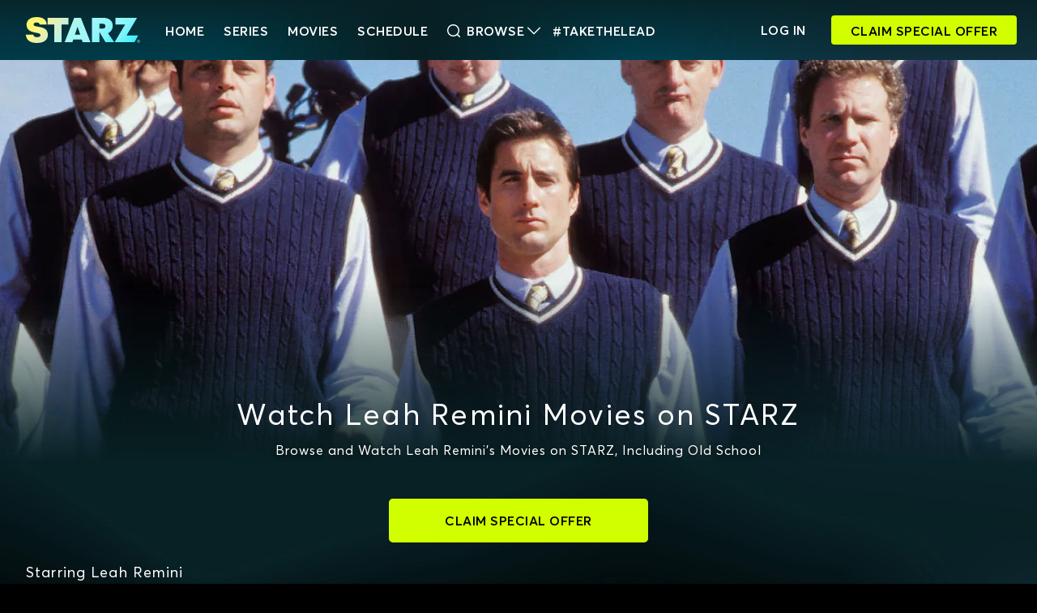

--- FILE ---
content_type: text/html; charset=utf-8
request_url: https://www.starz.com/us/en/browse/artist/leah-remini/4716558
body_size: 25746
content:
<!DOCTYPE html><html lang="en-US"><head><meta charSet="utf-8" data-next-head=""/><meta name="viewport" content="width=device-width, initial-scale=1" data-next-head=""/><title data-next-head="">Watch Leah Remini Movies on STARZ</title><meta name="theme-color" content="#082125" data-next-head=""/><link rel="icon" type="image/x-icon" href="/assets/starz/images/favicon.ico" data-next-head=""/><link rel="manifest" href="/manifest.json" data-next-head=""/><meta name="title" content="Watch Leah Remini Movies on STARZ" data-next-head=""/><meta name="description" content="Browse and watch Leah Remini movies for Free on STARZ" data-next-head=""/><meta name="apple-itunes-app" content="app-id=550221096" data-next-head=""/><meta name="apple-media-service-subscription" content="expires=1209600, type=premium" data-next-head=""/><meta property="og:type" content="website" data-next-head=""/><meta property="og:site_name" content="Starz.com" data-next-head=""/><meta property="og:image:width" content="470" data-next-head=""/><meta property="og:image:height" content="275" data-next-head=""/><meta property="og:title" content="Watch Leah Remini Movies on STARZ" data-next-head=""/><meta property="og:description" content="Browse and watch Leah Remini movies for Free on STARZ" data-next-head=""/><meta property="og:locale" content="en-US" data-next-head=""/><meta name="twitter:title" content="Watch Leah Remini Movies on STARZ" data-next-head=""/><meta name="twitter:description" content="Browse and watch Leah Remini movies for Free on STARZ" data-next-head=""/><meta name="twitter:card" content="summary_large_image" data-next-head=""/><meta name="twitter:site" content="@STARZ_Channel" data-next-head=""/><meta name="twitter:creator" content="@STARZ_Channel" data-next-head=""/><link rel="preload" href="https://stz1.imgix.net/web/contentId/52298/type/STUDIO/dimension/2560x1440/lang/en-US?fit=max&amp;auto=format,compress&amp;w=355" as="image" media="(max-width: 0px)" data-next-head=""/><link rel="preload" href="https://stz1.imgix.net/web/contentId/52298/type/STUDIO/dimension/2560x1440/lang/en-US?fit=max&amp;auto=format,compress&amp;w=800" as="image" media="(min-width: 500.1px) and (max-width: 1000px)" data-next-head=""/><link rel="preload" href="https://stz1.imgix.net/web/contentId/52298/type/STUDIO/dimension/2560x1440/lang/en-US?fit=max&amp;auto=format,compress&amp;w=1500" as="image" media="(min-width: 1000.1px) and (max-width: 1500px)" data-next-head=""/><link rel="preload" href="https://stz1.imgix.net/web/contentId/52298/type/STUDIO/dimension/2560x1440/lang/en-US?fit=max&amp;auto=format,compress&amp;w=2000" as="image" media="(min-width: 1500.1px) and (max-width: 2000px)" data-next-head=""/><link rel="preload" href="https://stz1.imgix.net/web/contentId/52298/type/STUDIO/dimension/2560x1440/lang/en-US?fit=max&amp;auto=format,compress&amp;w=2400" as="image" media="(min-width: 2000.1px)" data-next-head=""/><link data-next-font="" rel="preconnect" href="/" crossorigin="anonymous"/><link rel="preload" href="/_next/static/css/cf565539f43e5899.css" as="style"/><link rel="preload" href="/_next/static/css/3d6a30b401873a73.css" as="style"/><link rel="preload" href="/_next/static/css/169afad3210e7424.css" as="style"/><base href="/us/en/" data-next-head=""/><link rel="canonical" data-next-head=""/><script type="application/ld+json" data-next-head="">{"@context":"http://schema.org","@type":"Organization","url":"https://www.starz.com","contactPoint":[{"@type":"ContactPoint","email":"support@help.starz.com","contactType":"Customer Service"}]}</script><link data-next-head=""/><link rel="stylesheet" href="/_next/static/css/cf565539f43e5899.css" data-n-g=""/><link rel="stylesheet" href="/_next/static/css/3d6a30b401873a73.css" data-n-p=""/><link rel="stylesheet" href="/_next/static/css/169afad3210e7424.css" data-n-p=""/><noscript data-n-css=""></noscript><script defer="" noModule="" src="/_next/static/chunks/polyfills-42372ed130431b0a.js"></script><script src="/_next/static/chunks/webpack-e1efe255e36b11e2.js" defer=""></script><script src="/_next/static/chunks/framework-32492dd9c4fc5870.js" defer=""></script><script src="/_next/static/chunks/main-84c2ce5308d434e1.js" defer=""></script><script src="/_next/static/chunks/pages/_app-3dbe31e24bc66d57.js" defer=""></script><script src="/_next/static/chunks/9481-e502e5739c6bf753.js" defer=""></script><script src="/_next/static/chunks/2458-bded358c049a8805.js" defer=""></script><script src="/_next/static/chunks/9477-0d7e574bf425e586.js" defer=""></script><script src="/_next/static/chunks/4927-a227ed4e9f81740c.js" defer=""></script><script src="/_next/static/chunks/4719-caad5359619b1590.js" defer=""></script><script src="/_next/static/chunks/917-33ea5d7ff67c5a65.js" defer=""></script><script src="/_next/static/chunks/4932-310426199e19a12b.js" defer=""></script><script src="/_next/static/chunks/4011-184344c6a9a65c28.js" defer=""></script><script src="/_next/static/chunks/1197-4838f998260a4328.js" defer=""></script><script src="/_next/static/chunks/pages/browse/artist/%5Bartistname%5D/%5BcontentId%5D-53310791978615ba.js" defer=""></script><script src="/_next/static/FMIUR1JHW7CKMAKw3HXLI/_buildManifest.js" defer=""></script><script src="/_next/static/FMIUR1JHW7CKMAKw3HXLI/_ssgManifest.js" defer=""></script></head><body><link rel="preload" as="image" href="../../../assets/images/icons/starz-logo-glint.svg"/><div id="__next"><div id="view-container" class="ViewContainer_view-container__rmTND"><section class="ViewContainer_subview-container__4Vz6l"><div class="Header_header-container__CGPWY"><header class="Header_header__9Wc9b fade-in"><div class="Header_header-bar-wrapper__w5jAU flexgrid-fluid no-gutters px-0"><div class="Header_header-bar__EA9eN d-flex row justify-content-between align-items-center mx-1 mx-md-2 mx-lg-3"><div class="my-1 mx-2 mx-md-3 justify-self-start"><div class="Logo_logo__zy6zR"><a href="." class="Logo_logo-link__4rJsy d-flex"><img alt="Starz Logo" class="Logo_logo-img__T5igR" src="../../../assets/images/icons/starz-logo-glint.svg" height="211" width="932"/></a></div></div><div class="Header_header-content-container___6JLh col-auto"><a class="Header_header-nav-link__l3ivM navigation mr-4" href="./">HOME</a><a href="series" class="Header_header-nav-link__l3ivM navigation mr-4">Series</a><a href="movies" class="Header_header-nav-link__l3ivM navigation mr-4">Movies</a><a href="schedule" class="Header_header-nav-link__l3ivM navigation mr-4">Schedule</a><div class="Header_header-nav-link__l3ivM"><a href="search" class="d-flex align-items-center navigation"><span class="mr-2 d-flex align-items-center"><svg width="16px" height="16px" viewBox="0 0 40 40" version="1.1" xmlns="http://www.w3.org/2000/svg" xmlns:xlink="http://www.w3.org/1999/xlink" fill="currentColor" class="d-flex" aria-hidden="false"><use href="../../../assets/images/icons/search.svg#search"></use></svg></span>Browse<span class="d-flex align-items-center ml-1"><svg width="16px" height="16px" viewBox="0 0 40 40" version="1.1" xmlns="http://www.w3.org/2000/svg" xmlns:xlink="http://www.w3.org/1999/xlink" fill="currentColor" class="d-flex" aria-hidden="false"><use href="../../../assets/images/icons/down-arrow.svg#down-arrow"></use></svg></span></a></div><a href="https://starz.com/takethelead/" target="_blank" rel="noreferrer" class="Header_take-the-lead-link__hyhEW Header_header-nav-link__l3ivM navigation text-uppercase">#TakeTheLead</a></div><div class="Header_header-flex-spacer__76PYU col px-0"></div><div class="col-auto row justify-content-end align-items-center px-0"><a class="Header_show-hide__NJpHl col-auto text-uppercase on-surface-1 navigation" href="login"><span>Log In</span></a><div class="Header_show-hide__NJpHl pr-4 ml-3"><a href="/signup" class="d-block StarzButton_btn-1__S0ZSs signup-button px-4 StarzButton_nav-btn__ia5Eg" rel=""><span class="">Claim Special Offer</span></a></div></div><div class="Hamburger_hamburger-wrapper__RHukz col-auto justify-content-end on-surface-1"><button class="Hamburger_hamburger__wM8CQ " title="Open menu"><span class="hamburger-menu-icon"><svg width="28px" height="28px" viewBox="0 0 40 40" version="1.1" xmlns="http://www.w3.org/2000/svg" xmlns:xlink="http://www.w3.org/1999/xlink" fill="currentColor" class="d-flex" aria-hidden="false"><use href="../../../assets/images/icons/menu.svg#menu"></use></svg></span><span class="hamburger-menu-close-icon Hamburger_hide__qn1x6"><svg width="28px" height="28px" viewBox="0 0 40 40" version="1.1" xmlns="http://www.w3.org/2000/svg" xmlns:xlink="http://www.w3.org/1999/xlink" fill="currentColor" class="d-flex" aria-hidden="false"><use href="../../../assets/images/icons/close.svg#close"></use></svg></span></button></div></div></div></header></div><main class="PrimaryLayout_main-layout__BqZ3l"><div class="ArtistDetailsPageLayout_artist-layout-wrapper__zPjA6"><div class="HeroBanner_hero-banner-container__vwLlY"><div class="HeroBanner_bgd-container__QWVRc"><div class="HeroBanner_bgd-img__077UA"><div class="StarzPictureSources_starz-picture-sources__SOUC5"><picture><source media="(min-width: 2000px)" srcSet="https://stz1.imgix.net/web/contentId/52298/type/STUDIO/dimension/2560x1440/lang/en-US?fit=max&amp;auto=format,compress&amp;w=2400"/><source media="(min-width: 1500px)" srcSet="https://stz1.imgix.net/web/contentId/52298/type/STUDIO/dimension/2560x1440/lang/en-US?fit=max&amp;auto=format,compress&amp;w=2000"/><source media="(min-width: 1000px)" srcSet="https://stz1.imgix.net/web/contentId/52298/type/STUDIO/dimension/2560x1440/lang/en-US?fit=max&amp;auto=format,compress&amp;w=1500"/><source media="(min-width: 500px)" srcSet="https://stz1.imgix.net/web/contentId/52298/type/STUDIO/dimension/2560x1440/lang/en-US?fit=max&amp;auto=format,compress&amp;w=800"/><source media="(min-width: 0px)" srcSet="https://stz1.imgix.net/web/contentId/52298/type/STUDIO/dimension/2560x1440/lang/en-US?fit=max&amp;auto=format,compress&amp;w=355"/><img class="" src="https://stz1.imgix.net/web/contentId/52298/type/STUDIO/dimension/2560x1440/lang/en-US?fit=max&amp;auto=format,compress&amp;w=355" alt="Old School" loading="eager"/></picture></div></div></div><h1 class="HeroBanner_hero-banner-title__VVWTu on-surface-1 h2">Watch Leah Remini Movies on STARZ</h1><div class="HeroBanner_sub-text__M64kp p on-surface-1 mb-5">Browse and Watch Leah Remini's Movies on STARZ, Including Old School</div><a href="/signup" class="d-block StarzButton_btn-1__S0ZSs d-flex justify-content-center align-items-center mx-3 mx-sm-auto HeroBanner_cta__2r1hj" rel=""><span class="">Claim Special Offer</span></a></div><div class="mx-20 mx-md-30 mx-lg-40 my-30"><h2 class="grid-title h5 on-surface-1">Starring Leah Remini</h2><div class="Grid_grid-spacing__V2BSh"><div class="Card_slide__MxCst col-6 col-md-4 col-xl-3 xxl-five-cols"></div></div></div><section><div class="pb-50 pb-lg-80"><div class="Slider_slider-container__zbJVr mt-5" id="slider-1"><div class="Slider_top-text__ZKm_a ml-20 ml-md-30 ml-lg-40"><h2 class="h5 mb-0 on-surface-1">If You Like Leah Remini Movies</h2></div><div class="Slider_arrow-container__WZhlh on-surface-1"><button class="Slider_arrow__xgk1D Slider_left__Ste6E"><svg width="20px" height="20px" viewBox="0 0 40 40" version="1.1" xmlns="http://www.w3.org/2000/svg" xmlns:xlink="http://www.w3.org/1999/xlink" fill="currentColor" class="d-flex" aria-hidden="false"><use href="../../../assets/images/icons/left-arrow.svg#left-arrow"></use></svg></button><button class="Slider_arrow__xgk1D Slider_right__lnU8N"><svg width="20px" height="20px" viewBox="0 0 40 40" version="1.1" xmlns="http://www.w3.org/2000/svg" xmlns:xlink="http://www.w3.org/1999/xlink" fill="currentColor" class="d-flex" aria-hidden="false"><use href="../../../assets/images/icons/right-arrow.svg#right-arrow"></use></svg></button></div><div class="Slider_slide-rack__GVZu2 gc-20 Slider_smooth___8frV ml-20 ml-md-30 ml-lg-40"><div class="Slider_slide-container__mdatK"><a href="movies/the-brothers-35334" class="Slider_img-container__OIXTU" draggable="false"><div class="Slider_img-overlay__pkOAd"><span class="Slider_img-overlay-text__lDw66 swimlane-overlay">More Info</span></div><img alt="The Brothers" class="Slider_slide-img__9g938" src="https://stz1.imgix.net/web/contentId/35334/type/KEY/dimension/2560x1440/lang/en-US?fit=max&amp;auto=format,compress&amp;w=370" loading="lazy"/></a></div><div class="Slider_slide-container__mdatK"><a href="movies/bring-it-on-again-49465" class="Slider_img-container__OIXTU" draggable="false"><div class="Slider_img-overlay__pkOAd"><span class="Slider_img-overlay-text__lDw66 swimlane-overlay">More Info</span></div><img alt="Bring It On Again" class="Slider_slide-img__9g938" src="https://stz1.imgix.net/web/contentId/49465/type/KEY/dimension/2560x1440/lang/en-US?fit=max&amp;auto=format,compress&amp;w=370" loading="lazy"/></a></div><div class="Slider_slide-container__mdatK"><a href="movies/i-now-pronounce-you-chuck-larry-43508" class="Slider_img-container__OIXTU" draggable="false"><div class="Slider_img-overlay__pkOAd"><span class="Slider_img-overlay-text__lDw66 swimlane-overlay">More Info</span></div><img alt="I Now Pronounce You Chuck &amp; Larry" class="Slider_slide-img__9g938" src="https://stz1.imgix.net/web/contentId/43508/type/KEY/dimension/2560x1440/lang/en-US?fit=max&amp;auto=format,compress&amp;w=370" loading="lazy"/></a></div><div class="Slider_slide-container__mdatK"><a href="movies/atl-69144" class="Slider_img-container__OIXTU" draggable="false"><div class="Slider_img-overlay__pkOAd"><span class="Slider_img-overlay-text__lDw66 swimlane-overlay">More Info</span></div><img alt="ATL" class="Slider_slide-img__9g938" src="https://stz1.imgix.net/web/contentId/69144/type/KEY/dimension/2560x1440/lang/en-US?fit=max&amp;auto=format,compress&amp;w=370" loading="lazy"/></a></div><div class="Slider_slide-container__mdatK"><a href="movies/paper-soldiers-44603" class="Slider_img-container__OIXTU" draggable="false"><div class="Slider_img-overlay__pkOAd"><span class="Slider_img-overlay-text__lDw66 swimlane-overlay">More Info</span></div><img alt="Paper Soldiers" class="Slider_slide-img__9g938" src="https://stz1.imgix.net/web/contentId/44603/type/KEY/dimension/2560x1440/lang/en-US?fit=max&amp;auto=format,compress&amp;w=370" loading="lazy"/></a></div><div class="Slider_slide-container__mdatK"><a href="movies/man-of-the-house-49295" class="Slider_img-container__OIXTU" draggable="false"><div class="Slider_img-overlay__pkOAd"><span class="Slider_img-overlay-text__lDw66 swimlane-overlay">More Info</span></div><img alt="Man Of The House" class="Slider_slide-img__9g938" src="https://stz1.imgix.net/web/contentId/49295/type/KEY/dimension/2560x1440/lang/en-US?fit=max&amp;auto=format,compress&amp;w=370" loading="lazy"/></a></div><div class="Slider_slide-container__mdatK"><a href="movies/the-wedding-date-44821" class="Slider_img-container__OIXTU" draggable="false"><div class="Slider_img-overlay__pkOAd"><span class="Slider_img-overlay-text__lDw66 swimlane-overlay">More Info</span></div><img alt="The Wedding Date" class="Slider_slide-img__9g938" src="https://stz1.imgix.net/web/contentId/44821/type/KEY/dimension/2560x1440/lang/en-US?fit=max&amp;auto=format,compress&amp;w=370" loading="lazy"/></a></div><div class="Slider_slide-container__mdatK"><a href="movies/the-big-empty-24619" class="Slider_img-container__OIXTU" draggable="false"><div class="Slider_img-overlay__pkOAd"><span class="Slider_img-overlay-text__lDw66 swimlane-overlay">More Info</span></div><img alt="The Big Empty" class="Slider_slide-img__9g938" src="https://stz1.imgix.net/web/contentId/24619/type/KEY/dimension/2560x1440/lang/en-US?fit=max&amp;auto=format,compress&amp;w=370" loading="lazy"/></a></div><div class="Slider_slide-container__mdatK"><a href="movies/novocaine-31360" class="Slider_img-container__OIXTU" draggable="false"><div class="Slider_img-overlay__pkOAd"><span class="Slider_img-overlay-text__lDw66 swimlane-overlay">More Info</span></div><img alt="Novocaine" class="Slider_slide-img__9g938" src="https://stz1.imgix.net/web/contentId/31360/type/KEY/dimension/2560x1440/lang/en-US?fit=max&amp;auto=format,compress&amp;w=370" loading="lazy"/></a></div><div class="Slider_slide-container__mdatK"><a href="movies/eulogy-36104" class="Slider_img-container__OIXTU" draggable="false"><div class="Slider_img-overlay__pkOAd"><span class="Slider_img-overlay-text__lDw66 swimlane-overlay">More Info</span></div><img alt="Eulogy" class="Slider_slide-img__9g938" src="https://stz1.imgix.net/web/contentId/36104/type/KEY/dimension/2560x1440/lang/en-US?fit=max&amp;auto=format,compress&amp;w=370" loading="lazy"/></a></div><div class="Slider_slide-container__mdatK"><a href="movies/are-we-done-yet-49671" class="Slider_img-container__OIXTU" draggable="false"><div class="Slider_img-overlay__pkOAd"><span class="Slider_img-overlay-text__lDw66 swimlane-overlay">More Info</span></div><img alt="Are We Done Yet?" class="Slider_slide-img__9g938" src="https://stz1.imgix.net/web/contentId/49671/type/KEY/dimension/2560x1440/lang/en-US?fit=max&amp;auto=format,compress&amp;w=370" loading="lazy"/></a></div><div class="Slider_slide-container__mdatK"><a href="movies/first-sunday-606" class="Slider_img-container__OIXTU" draggable="false"><div class="Slider_img-overlay__pkOAd"><span class="Slider_img-overlay-text__lDw66 swimlane-overlay">More Info</span></div><img alt="First Sunday" class="Slider_slide-img__9g938" src="https://stz1.imgix.net/web/contentId/606/type/KEY/dimension/2560x1440/lang/en-US?fit=max&amp;auto=format,compress&amp;w=370" loading="lazy"/></a></div><div class="Slider_slide-container__mdatK"><a href="movies/happy-endings-33375" class="Slider_img-container__OIXTU" draggable="false"><div class="Slider_img-overlay__pkOAd"><span class="Slider_img-overlay-text__lDw66 swimlane-overlay">More Info</span></div><img alt="Happy Endings" class="Slider_slide-img__9g938" src="https://stz1.imgix.net/web/contentId/33375/type/KEY/dimension/2560x1440/lang/en-US?fit=max&amp;auto=format,compress&amp;w=370" loading="lazy"/></a></div><div class="Slider_slide-container__mdatK"><a href="movies/ping-73306" class="Slider_img-container__OIXTU" draggable="false"><div class="Slider_img-overlay__pkOAd"><span class="Slider_img-overlay-text__lDw66 swimlane-overlay">More Info</span></div><img alt="Ping!" class="Slider_slide-img__9g938" src="https://stz1.imgix.net/web/contentId/73306/type/KEY/dimension/2560x1440/lang/en-US?fit=max&amp;auto=format,compress&amp;w=370" loading="lazy"/></a></div><div class="Slider_slide-container__mdatK"><a href="movies/i-love-you-man-52141" class="Slider_img-container__OIXTU" draggable="false"><div class="Slider_img-overlay__pkOAd"><span class="Slider_img-overlay-text__lDw66 swimlane-overlay">More Info</span></div><img alt="I Love You, Man" class="Slider_slide-img__9g938" src="https://stz1.imgix.net/web/contentId/52141/type/KEY/dimension/2560x1440/lang/en-US?fit=max&amp;auto=format,compress&amp;w=370" loading="lazy"/></a></div><div class="Slider_slide-container__mdatK"><a href="movies/bring-it-on-all-or-nothing-50240" class="Slider_img-container__OIXTU" draggable="false"><div class="Slider_img-overlay__pkOAd"><span class="Slider_img-overlay-text__lDw66 swimlane-overlay">More Info</span></div><img alt="Bring It On: All Or Nothing" class="Slider_slide-img__9g938" src="https://stz1.imgix.net/web/contentId/50240/type/KEY/dimension/2560x1440/lang/en-US?fit=max&amp;auto=format,compress&amp;w=370" loading="lazy"/></a></div><div class="Slider_slide-container__mdatK"><a href="movies/trading-places-46602" class="Slider_img-container__OIXTU" draggable="false"><div class="Slider_img-overlay__pkOAd"><span class="Slider_img-overlay-text__lDw66 swimlane-overlay">More Info</span></div><img alt="Trading Places" class="Slider_slide-img__9g938" src="https://stz1.imgix.net/web/contentId/46602/type/KEY/dimension/2560x1440/lang/en-US?fit=max&amp;auto=format,compress&amp;w=370" loading="lazy"/></a></div><div class="Slider_slide-container__mdatK"><a href="movies/after-sex-51896" class="Slider_img-container__OIXTU" draggable="false"><div class="Slider_img-overlay__pkOAd"><span class="Slider_img-overlay-text__lDw66 swimlane-overlay">More Info</span></div><img alt="After Sex" class="Slider_slide-img__9g938" src="https://stz1.imgix.net/web/contentId/51896/type/KEY/dimension/2560x1440/lang/en-US?fit=max&amp;auto=format,compress&amp;w=370" loading="lazy"/></a></div><div class="Slider_slide-container__mdatK"><a href="movies/sex-mrs-x-51320" class="Slider_img-container__OIXTU" draggable="false"><div class="Slider_img-overlay__pkOAd"><span class="Slider_img-overlay-text__lDw66 swimlane-overlay">More Info</span></div><img alt="Sex &amp; Mrs. X" class="Slider_slide-img__9g938" src="https://stz1.imgix.net/web/contentId/51320/type/KEY/dimension/2560x1440/lang/en-US?fit=max&amp;auto=format,compress&amp;w=370" loading="lazy"/></a></div><div class="Slider_slide-container__mdatK"><a href="movies/the-groomsmen-68408" class="Slider_img-container__OIXTU" draggable="false"><div class="Slider_img-overlay__pkOAd"><span class="Slider_img-overlay-text__lDw66 swimlane-overlay">More Info</span></div><img alt="The Groomsmen" class="Slider_slide-img__9g938" src="https://stz1.imgix.net/web/contentId/68408/type/KEY/dimension/2560x1440/lang/en-US?fit=max&amp;auto=format,compress&amp;w=370" loading="lazy"/></a></div><div class="Slider_slide-container__mdatK"><a href="movies/paul-blart-mall-cop-31434" class="Slider_img-container__OIXTU" draggable="false"><div class="Slider_img-overlay__pkOAd"><span class="Slider_img-overlay-text__lDw66 swimlane-overlay">More Info</span></div><img alt="Paul Blart: Mall Cop" class="Slider_slide-img__9g938" src="https://stz1.imgix.net/web/contentId/31434/type/KEY/dimension/2560x1440/lang/en-US?fit=max&amp;auto=format,compress&amp;w=370" loading="lazy"/></a></div><div class="Slider_slide-container__mdatK"><a href="movies/dont-be-a-menace-to-south-central-while-drinking-your-juice-in-the-hood-36416" class="Slider_img-container__OIXTU" draggable="false"><div class="Slider_img-overlay__pkOAd"><span class="Slider_img-overlay-text__lDw66 swimlane-overlay">More Info</span></div><img alt="Don&#x27;t Be A Menace To South Central While Drinking Your Juice In The Hood" class="Slider_slide-img__9g938" src="https://stz1.imgix.net/web/contentId/36416/type/KEY/dimension/2560x1440/lang/en-US?fit=max&amp;auto=format,compress&amp;w=370" loading="lazy"/></a></div><div class="Slider_slide-container__mdatK"><a href="movies/major-payne-45188" class="Slider_img-container__OIXTU" draggable="false"><div class="Slider_img-overlay__pkOAd"><span class="Slider_img-overlay-text__lDw66 swimlane-overlay">More Info</span></div><img alt="Major Payne" class="Slider_slide-img__9g938" src="https://stz1.imgix.net/web/contentId/45188/type/KEY/dimension/2560x1440/lang/en-US?fit=max&amp;auto=format,compress&amp;w=370" loading="lazy"/></a></div><div class="Slider_slide-container__mdatK"><a href="movies/trippin-33798" class="Slider_img-container__OIXTU" draggable="false"><div class="Slider_img-overlay__pkOAd"><span class="Slider_img-overlay-text__lDw66 swimlane-overlay">More Info</span></div><img alt="Trippin&#x27;" class="Slider_slide-img__9g938" src="https://stz1.imgix.net/web/contentId/33798/type/KEY/dimension/2560x1440/lang/en-US?fit=max&amp;auto=format,compress&amp;w=370" loading="lazy"/></a></div></div></div></div></section></div></main><footer class="CombinedFooter_footer__dfW4d"><div role="contentinfo" class="CombinedFooter_container__BLi1A d-flex flex-column p-0"><div class="MegaFooter_footer-links__6osn7 flexgrid"><div class="d-flex flex-column flex-lg-row ml-0 mr-0 justify-content-between"><div class="col-12 col-lg-6 d-flex flex-column"><h3 class="MegaFooter_footer-header__gJqBm footer-heading">Browse STARZ</h3><div class="d-flex flex-column flex-md-row justify-content-center justify-content-lg-start"><div class="MegaFooter_browse-list-container__WwbXN"><ul class="originals-container MegaFooter_footer-links-container__yt2KQ"><li><a class="footer-link" href="series/power-book-iv-force/62261">Power Book IV: Force</a></li><li><a class="footer-link" href="series/spartacus-house-of-ashur/72002">Spartacus: House of Ashur</a></li><li><a class="footer-link" href="series/the-nowhere-man/73706">The Nowhere Man</a></li><li><a class="footer-link" href="series/the-bmf-documentary-blowing-money-fast/66052">The BMF Documentary: Blowing Money Fast</a></li><li><a href="browse/originals" class="MegaFooter_more-link__4jv46 footer-link-small">More Originals...</a></li></ul></div><div class="MegaFooter_browse-list-container__WwbXN"><ul class="MegaFooter_footer-links-container__yt2KQ"><li><a class="footer-link" href="movies/spider-man-no-way-home-59983">Spider-Man: No Way Home</a></li><li><a class="footer-link" href="movies/the-strangers-chapter-2-73665">The Strangers: Chapter 2</a></li><li><a class="footer-link" href="movies/the-home-73502">The Home</a></li><li><a class="footer-link" href="movies/trouble-man-73521">Trouble Man</a></li><li><a href="movies" class="MegaFooter_more-link__4jv46 footer-link-small">More Movies...</a></li></ul></div><div class="MegaFooter_browse-list-container__WwbXN"><ul class="MegaFooter_footer-links-container__yt2KQ"><li><a class="footer-link" href="series/power-book-iv-force/62261">Power Book IV: Force</a></li><li><a class="footer-link" href="series/spartacus-house-of-ashur/72002">Spartacus: House of Ashur</a></li><li><a class="footer-link" href="series/the-nowhere-man/73706">The Nowhere Man</a></li><li><a class="footer-link" href="series/the-bmf-documentary-blowing-money-fast/66052">The BMF Documentary: Blowing Money Fast</a></li><li><a href="series" class="MegaFooter_more-link__4jv46 footer-link-small">More Series...</a></li></ul></div></div></div><div class="col-12 col-lg-6 d-flex flex-column flex-md-row justify-content-center justify-content-lg-between"><div class="MegaFooter_footer-list-container__5Hayq"><h3 class="MegaFooter_footer-header__gJqBm footer-heading">Get Started</h3><ul class="MegaFooter_footer-links-container__yt2KQ"><li><a href="ways-to-buy/find-providers" class="footer-link">Order STARZ</a></li><li><a class="footer-link" href="/us/en/offers?c=YWNxXzIwMjYxMjIyX3dlYl80OTlfZm9yXzNtbw==">Claim Special Offer</a></li><li><a href="gift" class="footer-link">Redeem Gift Card</a></li><li><a href="login" class="footer-link text-capitalize">Log In</a></li></ul></div><div class="MegaFooter_footer-list-container__5Hayq"><h3 class="MegaFooter_footer-header__gJqBm footer-heading">Help</h3><ul class="MegaFooter_footer-links-container__yt2KQ"><li><a href="http://support.starz.com/" target="_blank" rel="noreferrer" class="footer-link">Support Center</a></li><li><a href="login/activate" class="footer-link">Activate a Device</a></li><li><a href="supporteddevices" class="footer-link">Supported Devices</a></li><li><a href="accessibility" class="footer-link" rel="noreferrer">Accessibility</a></li></ul></div><div class="MegaFooter_footer-list-container__5Hayq"><h3 class="MegaFooter_footer-header__gJqBm footer-heading">Company</h3><ul class="MegaFooter_footer-links-container__yt2KQ pb-1"><li><a href="corporatelinks" class="footer-link">STARZ Corporate</a></li><li><a href="https://starz.com/takethelead" target="_blank" class="footer-link" rel="noreferrer">STARZ #TakeTheLead</a></li><li><a href="https://careers.starz.com/" target="_blank" class="footer-link" rel="noreferrer">Careers</a></li><li><a href="privacy" class="footer-link" rel="noreferrer" target="_blank">Privacy Notice</a></li><li><a href="privacy#California%20Privacy%20Notice" class="footer-link">California Privacy Rights</a></li><li><a href="https://submit-irm.trustarc.com/services/validation/ae459e19-429f-4e7e-bdd5-aae67f528d57" class="footer-link" rel="noreferrer" target="_blank">Privacy Rights Manager</a></li><li><a href="termsofuse" class="footer-link" target="_blank" rel="noreferrer">Terms of Use</a></li><li><a href="donotsell" class="footer-link" rel="noreferrer">Do Not Sell/Share My Personal Information</a></li><li><a href="privacy#Advertising%20Cookies" class="footer-link" rel="noreferrer">Cookies/Ad Settings</a></li><li><a href="https://investors.starz.com" class="footer-link" rel="noreferrer">Investor Relations</a></li></ul><div class="d-none d-lg-block mt-3"><div class="d-flex flex-column social-links-m-top"><div class="d-flex SocialLinks_social-icons-wrapper__F09IF"><a target="_blank" href="https://www.facebook.com/starz/" rel="noopener noreferrer" aria-label="Facebook"><span class="SocialLinks_icon__xQUDl"><svg width="28px" height="28px" viewBox="0 0 40 40" version="1.1" xmlns="http://www.w3.org/2000/svg" xmlns:xlink="http://www.w3.org/1999/xlink" fill="currentColor" class="d-flex" aria-hidden="false"><use href="../../../assets/images/icons/facebook.svg#facebook"></use></svg></span></a><a target="_blank" href="https://www.instagram.com/starz/" rel="noopener noreferrer" aria-label="Instagram"><span class="SocialLinks_icon__xQUDl"><svg width="28px" height="28px" viewBox="0 0 40 40" version="1.1" xmlns="http://www.w3.org/2000/svg" xmlns:xlink="http://www.w3.org/1999/xlink" fill="currentColor" class="d-flex" aria-hidden="false"><use href="../../../assets/images/icons/instagram.svg#instagram"></use></svg></span></a><a target="_blank" href="https://www.youtube.com/user/starz" rel="noopener noreferrer" aria-label="YouTube"><span class="SocialLinks_icon__xQUDl"><svg width="28px" height="28px" viewBox="0 0 40 40" version="1.1" xmlns="http://www.w3.org/2000/svg" xmlns:xlink="http://www.w3.org/1999/xlink" fill="currentColor" class="d-flex" aria-hidden="false"><use href="../../../assets/images/icons/youtube.svg#youtube"></use></svg></span></a><a target="_blank" href="https://www.tiktok.com/@starz" rel="noopener noreferrer" aria-label="TikTok"><span class="SocialLinks_icon__xQUDl"><svg width="28px" height="28px" viewBox="0 0 40 40" version="1.1" xmlns="http://www.w3.org/2000/svg" xmlns:xlink="http://www.w3.org/1999/xlink" fill="currentColor" class="d-flex" aria-hidden="false"><use href="../../../assets/images/icons/tiktok.svg#tiktok"></use></svg></span></a></div></div></div></div></div></div><div class="MegaFooter_social-container__uanwC d-flex justify-content-center d-lg-none mt-4"><div class="d-flex flex-column "><div class="d-flex SocialLinks_social-icons-wrapper__F09IF"><a target="_blank" href="https://www.facebook.com/starz/" rel="noopener noreferrer" aria-label="Facebook"><span class="SocialLinks_icon__xQUDl"><svg width="28px" height="28px" viewBox="0 0 40 40" version="1.1" xmlns="http://www.w3.org/2000/svg" xmlns:xlink="http://www.w3.org/1999/xlink" fill="currentColor" class="d-flex" aria-hidden="false"><use href="../../../assets/images/icons/facebook.svg#facebook"></use></svg></span></a><a target="_blank" href="https://www.instagram.com/starz/" rel="noopener noreferrer" aria-label="Instagram"><span class="SocialLinks_icon__xQUDl"><svg width="28px" height="28px" viewBox="0 0 40 40" version="1.1" xmlns="http://www.w3.org/2000/svg" xmlns:xlink="http://www.w3.org/1999/xlink" fill="currentColor" class="d-flex" aria-hidden="false"><use href="../../../assets/images/icons/instagram.svg#instagram"></use></svg></span></a><a target="_blank" href="https://www.youtube.com/user/starz" rel="noopener noreferrer" aria-label="YouTube"><span class="SocialLinks_icon__xQUDl"><svg width="28px" height="28px" viewBox="0 0 40 40" version="1.1" xmlns="http://www.w3.org/2000/svg" xmlns:xlink="http://www.w3.org/1999/xlink" fill="currentColor" class="d-flex" aria-hidden="false"><use href="../../../assets/images/icons/youtube.svg#youtube"></use></svg></span></a><a target="_blank" href="https://www.tiktok.com/@starz" rel="noopener noreferrer" aria-label="TikTok"><span class="SocialLinks_icon__xQUDl"><svg width="28px" height="28px" viewBox="0 0 40 40" version="1.1" xmlns="http://www.w3.org/2000/svg" xmlns:xlink="http://www.w3.org/1999/xlink" fill="currentColor" class="d-flex" aria-hidden="false"><use href="../../../assets/images/icons/tiktok.svg#tiktok"></use></svg></span></a></div></div></div></div><div class="CombinedFooter_gradiant-border__9wDgO align-self-center"></div><div class="SimpleFooter_container__OXAPV d-flex flexgrid flex-column flex-lg-row align-items-center m-auto"><div class="logo-and-copyright d-flex flex-column flex-lg-row align-items-center"><div class="SimpleFooter_copyright__TyUWb footer-copyright SimpleFooter_copyrightLeftSpacing__N4HIX mb-0">© 2026 STARZ</div></div></div></div></footer><div class="SidebarCloser_click-blocker__cLxW5" role="button" aria-label="Close menu"></div></section></div><div class="HeaderBrowseMenu_dropdown-container__XzHVN"><div class="HeaderBrowseMenu_container__Pds5l px-3 py-4"><div class="d-flex"><a href="search" class="HeaderBrowseMenu_search-link__Wc0S1 d-flex align-items-center on-surface-2-variant-1 text-capitalize"><span class="mr-2 px-1 d-flex align-items-center"><svg width="12px" height="12px" viewBox="0 0 40 40" version="1.1" xmlns="http://www.w3.org/2000/svg" xmlns:xlink="http://www.w3.org/1999/xlink" fill="currentColor" class="d-flex" aria-hidden="false"><use href="../../../assets/images/icons/search.svg#search"></use></svg></span>Search</a></div><div class="HeaderBrowseMenu_separator-line__3sDza my-3"></div><div class="d-flex row"><div class="d-flex flex-column col-8"><h3 class="footer-heading pl-1">STARZ Originals &amp; Exclusives</h3><div class="d-flex"><div class="d-flex flex-column pl-0 col-6"><div class="HeaderBrowseMenu_link-container__FKsoi p-1"><a href="series/power-book-iv-force/62261" class="HeaderBrowseMenu_link__4etfu d-block p3">Power Book IV: Force</a></div><div class="HeaderBrowseMenu_link-container__FKsoi p-1"><a href="series/spartacus-house-of-ashur/72002" class="HeaderBrowseMenu_link__4etfu d-block p3">Spartacus: House of Ashur</a></div><div class="HeaderBrowseMenu_link-container__FKsoi p-1"><a href="series/the-nowhere-man/73706" class="HeaderBrowseMenu_link__4etfu d-block p3">The Nowhere Man</a></div><div class="HeaderBrowseMenu_link-container__FKsoi p-1"><a href="series/the-bmf-documentary-blowing-money-fast/66052" class="HeaderBrowseMenu_link__4etfu d-block p3">The BMF Documentary: Blowing Money Fast</a></div><div class="HeaderBrowseMenu_link-container__FKsoi p-1"><a href="series/power-book-ii-ghost/58002" class="HeaderBrowseMenu_link__4etfu d-block p3">Power Book II: Ghost</a></div><div class="HeaderBrowseMenu_link-container__FKsoi p-1"><a href="series/power-book-iii-raising-kanan/58458" class="HeaderBrowseMenu_link__4etfu d-block p3">Power Book III: Raising Kanan</a></div><div class="HeaderBrowseMenu_link-container__FKsoi p-1"><a href="series/power/21220" class="HeaderBrowseMenu_link__4etfu d-block p3">Power</a></div><div class="HeaderBrowseMenu_link-container__FKsoi p-1"><a href="series/bmf/62264" class="HeaderBrowseMenu_link__4etfu d-block p3">BMF</a></div><div class="HeaderBrowseMenu_link-container__FKsoi p-1"><a href="series/the-couple-next-door/69567" class="HeaderBrowseMenu_link__4etfu d-block p3">The Couple Next Door</a></div><div class="HeaderBrowseMenu_link-container__FKsoi p-1"><a href="series/magic-city-an-american-fantasy/73151" class="HeaderBrowseMenu_link__4etfu d-block p3">Magic City: An American Fantasy</a></div><div class="HeaderBrowseMenu_link-container__FKsoi p-1"><a href="series/three-women/71352" class="HeaderBrowseMenu_link__4etfu d-block p3">Three Women</a></div><div class="HeaderBrowseMenu_link-container__FKsoi p-1"><a href="series/sweetpea/72128" class="HeaderBrowseMenu_link__4etfu d-block p3">Sweetpea</a></div><div class="HeaderBrowseMenu_link-container__FKsoi p-1"><a href="series/outlander-blood-of-my-blood/69342" class="HeaderBrowseMenu_link__4etfu d-block p3">Outlander: Blood of my Blood</a></div><div class="HeaderBrowseMenu_link-container__FKsoi p-1"><a href="series/outlander/21796" class="HeaderBrowseMenu_link__4etfu d-block p3">Outlander</a></div><div class="HeaderBrowseMenu_link-container__FKsoi p-1"><a href="series/spartacus/5972" class="HeaderBrowseMenu_link__4etfu d-block p3">Spartacus</a></div></div><div class="d-flex flex-column pl-0 col-6"><div class="HeaderBrowseMenu_link-container__FKsoi p-1"><a href="series/down-in-the-valley/71250" class="HeaderBrowseMenu_link__4etfu d-block p3">Down in the Valley</a></div><div class="HeaderBrowseMenu_link-container__FKsoi p-1"><a href="series/p-valley/46156" class="HeaderBrowseMenu_link__4etfu d-block p3">P-Valley</a></div><div class="HeaderBrowseMenu_link-container__FKsoi p-1"><a href="series/the-serpent-queen/64208" class="HeaderBrowseMenu_link__4etfu d-block p3">The Serpent Queen</a></div><div class="HeaderBrowseMenu_link-container__FKsoi p-1"><a href="series/flesh-and-bone/24528" class="HeaderBrowseMenu_link__4etfu d-block p3">Flesh and Bone</a></div><div class="HeaderBrowseMenu_link-container__FKsoi p-1"><a href="series/black-sails/19568" class="HeaderBrowseMenu_link__4etfu d-block p3">Black Sails</a></div><div class="HeaderBrowseMenu_link-container__FKsoi p-1"><a href="series/mary-george/71640" class="HeaderBrowseMenu_link__4etfu d-block p3">Mary &amp; George</a></div><div class="HeaderBrowseMenu_link-container__FKsoi p-1"><a href="series/the-white-queen/18124" class="HeaderBrowseMenu_link__4etfu d-block p3">The White Queen</a></div><div class="HeaderBrowseMenu_link-container__FKsoi p-1"><a href="series/the-white-princess/30887" class="HeaderBrowseMenu_link__4etfu d-block p3">The White Princess</a></div><div class="HeaderBrowseMenu_link-container__FKsoi p-1"><a href="series/the-spanish-princess/42457" class="HeaderBrowseMenu_link__4etfu d-block p3">The Spanish Princess</a></div><div class="HeaderBrowseMenu_link-container__FKsoi p-1"><a href="series/sweetbitter/37699" class="HeaderBrowseMenu_link__4etfu d-block p3">Sweetbitter</a></div><div class="HeaderBrowseMenu_link-container__FKsoi p-1"><a href="series/da-vincis-demons/17021" class="HeaderBrowseMenu_link__4etfu d-block p3">Da Vinci&#x27;s Demons</a></div><div class="HeaderBrowseMenu_link-container__FKsoi p-1"><a href="series/dublin-murders/45426" class="HeaderBrowseMenu_link__4etfu d-block p3">Dublin Murders</a></div><div class="HeaderBrowseMenu_link-container__FKsoi p-1"><a href="series/ash-vs-evil-dead/24815" class="HeaderBrowseMenu_link__4etfu d-block p3">Ash vs Evil Dead</a></div><div class="HeaderBrowseMenu_link-container__FKsoi p-1"><a href="series/seduced-inside-the-nxivm-cult/59967" class="HeaderBrowseMenu_link__4etfu d-block p3">SEDUCED: INSIDE THE NXIVM CULT</a></div><div class="HeaderBrowseMenu_link-container__FKsoi p-1"><a href="series/wrong-man/38184" class="HeaderBrowseMenu_link__4etfu d-block p3">Wrong Man</a></div></div></div></div><div class="d-flex flex-column col-4"><h3 class="footer-heading pl-1">Browse By</h3><div class="HeaderBrowseMenu_link-container__FKsoi p-1"><a href="browse/genre/takethelead" class="HeaderBrowseMenu_link__4etfu d-block p3">#TakeTheLead</a></div><div class="HeaderBrowseMenu_link-container__FKsoi p-1"><a href="browse/genre/action" class="HeaderBrowseMenu_link__4etfu d-block p3">Action</a></div><div class="HeaderBrowseMenu_link-container__FKsoi p-1"><a href="browse/genre/award-winning-nominated" class="HeaderBrowseMenu_link__4etfu d-block p3">Award Winning &amp; Nominated</a></div><div class="HeaderBrowseMenu_link-container__FKsoi p-1"><a href="browse/genre/comedy" class="HeaderBrowseMenu_link__4etfu d-block p3">Comedy</a></div><div class="HeaderBrowseMenu_link-container__FKsoi p-1"><a href="browse/genre/cult-movies" class="HeaderBrowseMenu_link__4etfu d-block p3">Cult Movies</a></div><div class="HeaderBrowseMenu_link-container__FKsoi p-1"><a href="browse/genre/documentary" class="HeaderBrowseMenu_link__4etfu d-block p3">Documentary</a></div><div class="HeaderBrowseMenu_link-container__FKsoi p-1"><a href="browse/genre/hidden-gems" class="HeaderBrowseMenu_link__4etfu d-block p3">Hidden Gems</a></div><div class="HeaderBrowseMenu_link-container__FKsoi p-1"><a href="browse/genre/horror" class="HeaderBrowseMenu_link__4etfu d-block p3">Horror</a></div><div class="HeaderBrowseMenu_link-container__FKsoi p-1"><a href="browse/genre/just-added" class="HeaderBrowseMenu_link__4etfu d-block p3">Just Added</a></div><div class="HeaderBrowseMenu_link-container__FKsoi p-1"><a href="browse/genre/kids-family" class="HeaderBrowseMenu_link__4etfu d-block p3">Kids &amp; Family</a></div><div class="HeaderBrowseMenu_link-container__FKsoi p-1"><a href="browse/genre/sci-fi" class="HeaderBrowseMenu_link__4etfu d-block p3">Sci-Fi</a></div><div class="HeaderBrowseMenu_link-container__FKsoi p-1"><a href="browse/genre/starz-originals" class="HeaderBrowseMenu_link__4etfu d-block p3">Starz Originals</a></div><div class="HeaderBrowseMenu_link-container__FKsoi p-1"><a href="browse/genre/trending-now" class="HeaderBrowseMenu_link__4etfu d-block p3">Trending Now</a></div></div></div></div></div><button class="ClickBlocker_click-blocker__hUXRx" aria-hidden="true"></button></div><script id="__NEXT_DATA__" type="application/json">{"props":{"pageProps":{"_nextI18Next":{"initialI18nStore":{"en-US":{"common":{"common-zipCode":"Zip Code"},"cookieBanner":{},"cookiePrefModal":{},"footer":{},"geolocationModal":{},"privacyModal":{},"doNotSell":{"checkbox":"Do not sell or share my personal information","device-header":"Device Information","device-body":"To opt out of our use of personal information associated with a device that may be considered “sales”, “sharing” or “targeted advertising” please check the box below. You will need to make this choice in each service you use to access STARZ and will need to renew this choice if you clear your browser cookies, or if you return to a service you use to access STARZ using a different browser or device.","email-header":"Email Address","email-body":"To exercise your opt-out rights (as described above) in connection with the email address you provided to us (such as through account registration, newsletters, or marketing subscriptions) please submit your request","header":"Notice of the Right to Opt Out of the Sole or Sharing of Personal Information","terms":"Privacy laws including the California Consumer Privacy Act and the Virginia Consumer Data Privacy Act give residents the right to opt-out of the sale and sharing of their personal information. If you are a resident of CA, CO, VA, CT, NV, or UT, and would like to record your preference that Starz not sell or share your data, please follow the instructions below."},"freeTrialModal":{},"header":{},"signup":{"signupEmail-tocAgreement":"By clicking \"Continue\", you agree to the {{brand}}","signupPassword-title-v1":"Success!"},"appLaunchModal":{},"assetDetails":{},"playlist":{},"artist":{}},"en":{"common":{"card":"Card","common-accessibility":"Accessibility","common-afterFreeTrial":"after {{trialLength}} day free trial","common-and":"and","common-and-combined":"and","common-applePay-label":{"Annual":"Annually","Daily":"Daily","Monthly":"Monthly","Quarterly":"Quarterly","SemiAnnual":"Semi Annually"},"common-applePay-label-offer":{"month":"Monthly","other":"{{planIntervalLength}} {{planIntervalUnit}}","year":"Annual"},"common-back":"Back","common-cali-privacy-link":"California Privacy Rights","common-cancelAnytime":"Cancel Anytime","common-change-cookie-preferences":"Change Cookie Preferences","common-claimOfferButton":"Claim Offer","common-claimOfferTerms":"By selecting \"CLAIM OFFER\", you agree to authorize this charge and to the {{brand}}","common-claimSpecialOffer":"Claim Special Offer","common-claimSpecialOfferShortened":"Claim Special Offer","common-claimToday":"Claim Today","common-close":"Close","common-comingSoon":"Coming Soon","common-contactUs":"Contact us","common-continue":"Continue","common-corporate-title-careers":"Careers","common-createAccount":"Create Account","common-cta-subTitle":{"day_one":"day","day_other":"days","main":"Watch your favorite series and movies at no cost for {{trialLength}} {{trialIntervalUnit}}.","main-nft":"Sign up now—bold series and movies await.","month_one":"month","month_other":"months"},"common-cta-title":"Explore Thousands Of Hits","common-directedBy":"Directed By","common-donotsell":"Do Not Sell/Share My Personal Information","common-email":"Email","common-emailAddress":"Email Address","common-emailInvalidError":"Please enter a valid email address.","common-episodes":"Episodes","common-execProducedBy":"Executive Produced By","common-extras":"Extras","common-failed":"Failed","common-free":"Free","common-genericErrorMessage":"An unknown error occurred. Please try again","common-geolocationError":"{{brand}} online streaming services are only available through participating partners located in the United States or Puerto Rico.","common-getBrand":"Get {{brand}}","common-getMore":"Get even more with {{brand}}","common-hide":"hide","common-i-accept":"I Accept","common-imprint":"Imprint","common-info":"Info","common-limitedTimeOffer":"Limited Time Offer","common-login":"Log In","common-logout":"Log Out","common-mins":"Mins","common-more":"more","common-moreInfo":"More Info","common-moreLikeThis":"Others Also Watched","common-movies":"Movies","common-new":"New","common-next":"Next","common-noThanks":"No Thanks","common-of2":"of 2","common-of3":"of 3","common-offerTerms":"Offer Terms","common-offerTermsModal":"Offer Terms","common-ok":"Ok","common-or":"or","common-pageCtaText":"All of {{brand}} blockbuster movies, epic originals, and addictive series.","common-password":"password","common-passwordField-formConfirmSmallTitle":"Confirm Your Password","common-passwordField-hidePassword":"Hide","common-passwordField-passwordEmailIncorrectError":"Our records indicate that this account already exists.","common-passwordField-passwordError":"Please enter your password.","common-passwordField-passwordMinLengthError":"Your password must be at least 6 characters long.","common-passwordField-passwordMismatchError":"Hmm, your passwords don't match. Please try again.","common-passwordField-showPassword":"Show","common-paymentMethod":"Payment Method","common-planIntervalFullPlural":{"day":"Days","month":"Months","year":"Years"},"common-planIntervalFullSingular":{"day":"Day","month":"Month","year":"Year"},"common-planIntervalUnit":{"3mos":"/3 mo","6mos":"/6 mo","day":"/day","mo":"/mo","yr":"/yr"},"common-planTermV2":{"Annual":"Annual","Daily":"Daily","Monthly":"Monthly","Quarterly":"Quarterly","SemiAnnual":"Bi-Annual"},"common-planTermV2Subtext":{"Annual":"Billed Annually","Monthly":"Billed Monthly","Quarterly":"Billed Quarterly","SemiAnnual":"Billed Bi-Annually"},"common-play":"Play","common-pleaseEnterEmail":"Please enter your email address.","common-privacy":"Privacy","common-privacyPolicy":"Privacy Notice","common-privacyPolicyForPaymentInfo":"Privacy Policy","common-previous":"Previous","common-producedBy":"Produced By","common-promo":"Promo","common-requestTimeout":"Your request has timed out. Please try again.","common-retry":"Retry","common-returning":"Returning","common-save":"Save","common-search":"Search","common-season":"Season","common-series":"Series","common-seriesInfo":"SERIES INFO","common-sharingOptions":"More Sharing Options","common-signup":"SIGN UP","common-starring":"Starring","common-startFreeTrial":"Start Your Free Trial","common-startFreeTrialShortened":"Start Your Free Trial","common-startYourFreeTrial":"Start Your Free Trial","common-startingAt":"Starting at","common-step1":"Step 1","common-step2":"Step 2","common-step3":"Step 3","common-subscribe":"Subscribe","common-supported-devices":"Supported Devices","common-tax-identifier":"CPF/CNPJ","common-termsBanner-body":"We have made some changes to our \u003cta className='hyperlink terms-of-use-acceptance-link' href='termsofuse' target='_blank' rel='noreferrer'\u003eTerms of Use\u003c/ta\u003e effective as of {{lastModifiedDate}}. We encourage you to review the updated \u003cta className='hyperlink terms-of-use-acceptance-link' href='termsofuse' target='_blank' rel='noreferrer'\u003eTerms of Use\u003c/ta\u003e. Using the STARZ site, service and mobile apps indicates your acceptance of the updated \u003cta className='hyperlink terms-of-use-acceptance-link' href='termsofuse' target='_blank' rel='noreferrer'\u003eTerms of Use\u003c/ta\u003e.","common-termsBanner-header":"Terms of Use Update","common-termsOfService":"Terms of Use","common-trailer":"Trailer","common-tvShows":"TV Shows","common-universalOfferTerms":"For more information, please see the \u003cstarzButton\u003eOffer Terms\u003c/starzButton\u003e.","common-verifying":"Verifying","common-watch-series":"Watch Series","common-watchFreeEpisode":"Watch Free Episode","common-watchTitle-imgAltText":"Watch {{title}} on {{brand}}","common-writtenBy":"Written By","common-zipCode":"Postal Code","continue-to-starz":"Continue To {{brand}}.com","investorRelations":"Investor Relations","full-price":"Full Price","if-you-like-sub-text":"People who watched {{ title }} also enjoyed these popular movies and shows on {{brand}}.","recentSearches-recentSearches":"Recent searches","search-checkSpelling":"Whoops! Please check you have the right spelling.","search-noResultsFound":"No Results Found","search-placeholder":"Search for Movies, Series or Actors","search-results":"result(s)","search-searchResultsFor":"Search results for","signupNow":"Sign Up Now","slider-learnMore":"LEARN MORE","step-with-number":"Step {{stepNumber}}","success":"Success","whatToWatch-bottom-title":"Want More Movies \u0026 Series","whatToWatch-header":"What's on {{brand}}: Browse All Movies and TV Shows","correlationId":"Correlation ID: {{correlationId}}"},"cookieBanner":{"cookie-banner-learn-more":"Learn More","cookie-banner-message":"We use Cookies to provide you with the best user experience. Simply click ","cookie-banner-message-p2":"to agree to the use of all cookies. Please click","cookie-banner-message-p3":"if you'd like to read more about how {{brand}} uses cookies."},"cookiePrefModal":{"cookie-modal-explaination":"You can use this page to manage all non-essential cookies. For more detailed information about the cookies we use, see our ","cookie-modal-explaination-p2":"These settings will be saved and associated with your account. {{brand}} uses cookies to provide you with the best possible experience. To deactivate all or certain cookies on your device, you may need to use the corresponding functionality of your browser.","cookie-modal-title":"Cookie Preferences"},"footer":{"aboutLionsgate":"About LIONSGATE+","activateDevice":"Activate a Device","activateStarPlus":"Activate your STAR+ Account","browseStarz":"Browse {{brand}}","contactUs":"Contact us","cookiesAdSettings":"Cookies/Ad Settings","copyright":"© {{copyrightYear}} {{brand}}","corporate":"{{brand}} Corporate","corporate-title-careers":"Careers","customerSupport":"Support Center","faq":"FAQ","headerCompany":"Company","headerGetStarted":"Get Started","headerHelp":"Help","moreMovies":"More Movies...","moreOriginals":"More Originals...","moreSeries":"More Series...","order":"Order {{brand}}","privacyRightsManager":"Privacy Rights Manager","redeem":"Redeem Gift Card","supportedDevices":"Supported Devices","takeTheLead":"{{brand}} #TakeTheLead"},"geolocationModal":{"title":"Not Available"},"privacyModal":{"privacy-changeCookieButton":"Change Cookie Preferences"},"doNotSell":{"checkbox":"Do not sell or share my personal information","device-header":"Device Information","device-body":"To opt out of our use of personal information associated with a device that may be considered “sales”, “sharing” or “targeted advertising” please check the box below. You will need to make this choice in each service you use to access STARZ and will need to renew this choice if you clear your browser cookies, or if you return to a service you use to access STARZ using a different browser or device.","email-header":"Email Address","email-body":"To exercise your opt-out rights (as described above) in connection with the email address you provided to us (such as through account registration, newsletters, or marketing subscriptions) please submit your request","header":"Notice of the Right to Opt Out of the Sole or Sharing of Personal Information","terms":"Privacy laws including the California Consumer Privacy Act and the Virginia Consumer Data Privacy Act give residents the right to opt-out of the sale and sharing of their personal information. If you are a resident of CA, CO, VA, CT, NV, or UT, and would like to record your preference that Starz not sell or share your data, please follow the instructions below."},"freeTrialModal":{"freeTrialModal-header":"Start Your Free Trial","freeTrialModal-header-dso":"Claim Special Offer","freeTrialModal-body":"Start your free trial to enjoy the best original series and hit movies. Download the {{brand}} app today to get started.","freeTrialModal-body-dso":"Start your subscription to enjoy the best original series and hit movies. Download the {{brand}} app today to get started."},"header":{"browseByHeader":"Browse By","browseLink":"Browse","homeLink":"HOME","originalsHeader":"{{brand}} Originals \u0026 Exclusives","scheduleLink":"Schedule"},"signup":{"accountAlreadyExistsBody":"A STARZ account using the email address {{emailAddress}} already exists. Would you like to link this account to log in with Google?","accountAlreadyLinkedBody":"The Google account is already connected to the STARZ account for {{emailAddress}}.  Would you like to log in to that account?","accountAlreadyLinkedTitle":"You Already Have An Account","applePay-header":"Subscribe with Apple Pay®","applePay-subHeader":"Your Apple account will be used to create your STARZ account.","billDateDropdownLabel":"{{countOrdinal}} of the month","billedOn":"Billed on the {{countOrdinal}} of each month.","billingDate":"Billing Date","billingSchedule":"Billing Schedule","buyMobile-emailDescription":"Sign up now to continue watching {{title}} and thousands of other hit movies and series.","calculating":"Calculating","cancel":"Cancel","cancel-anytime":"Cancel Anytime","change-payment-method":"Change Payment Method","countOrdinal_ordinal_one":"{{count}}st","countOrdinal_ordinal_two":"{{count}}nd","countOrdinal_ordinal_few":"{{count}}rd","countOrdinal_ordinal_other":"{{count}}th","coversDays":"Covers your first {{days}} days","createPassword":"Create Password","default":"Default","dunning-body":"There was a problem charging your payment on file. Please update your payment method now to continue enjoying {{brand}}.","dunning-success":"Your payment information has been successfully updated. You now have access to the most talked about Original Series and newest Hollywood movies you love","genericOauthErrorTitle":"Something Went Wrong","genericOauthErrorBody":"We had a problem finding the email address for your {{providerType}} account. Please try again.","planIntervalPayment":{"3mos":"Quarterly Payment","6mos":"Semi Annual Payment","day":"Daily Payment","mo":"Monthly Payment","yr":"Annual Payment"},"proratedPayment":"Prorated Payment","edit":"Edit","editBillingDateLink":"Your subscription will renew on the {{countOrdinal}} of each month.","editBillingDateBody":"Your subscription renews on the {{countOrdinal}} of each month. You can change your billing date in the dropdown below.","editBillingDateBodyChanged":"Your subscription will renew on the {{countOrdinal}} of each month. You can change your billing date in the dropdown below.","editBillingDateBtn":"Edit Billing Date","has-tooltip":"Tell me more","klarnaBtn":"Subscribe with","klarnaConfirmationBody-validating":"This will only take a moment.","klarnaConfirmationBody-updating":"Hang tight—Your STARZ experience will begin in just a moment.","linkAccounts":"Link Accounts","no-commitment":"No Commitment","offer-plan-duration":{"day":"{{discountDuration}} Day Subscription","month":"{{discountDuration}} Month Subscription","year":"{{discountDuration}} Year Subscription"},"onePlanMessage":"Cancel before \u003cspan class='accent'\u003e{{firstBillingDate}}\u003c/span\u003e to avoid being charged \u003cspan class='accent'\u003e{{planPrice}}/{{planTerm}}\u003c/span\u003e.","only-pay":"Pay Only","oauthTimeoutErrorTitle":"Session Expired","oauthTimeoutErrorBody":"Your Google sign-in link is expired. Please restart from the email step to try again.","payToday":"Pay Today","pleaseWait":"Please Wait","pricing-details-button":"View Pricing Details","pricingDetails":{"Annual":"Annual Pricing Details","Daily":"Daily Pricing Details","Monthly":"Monthly Pricing Details","Quarterly":"Quarterly Pricing Details","SemiAnnual":"Semi-Annual Pricing Details","StepUp":"Step Up Pricing Details"},"promo-applied":"Promotion Applied","promo-details":"After this {{discountDuration}} month promotional period, your subscription will be {{planPrice}}{{planDuration}}.","renew-cta":"Renew Now","saveChanges":"Save Changes","secure-message-title":"Secure Server","selectYourPlan":"Select Your Plan","selectYourBillingDate":"Select Your Billing Date","settings-signupNewsletter":"Sign up for {{brand}} email marketing","settingUpYourAccount":"Setting Up Your Account","signUpBilling-stepupSubheader":"Choose Your Subscription Length and Pricing","signUpBilling-stepupTitle":"Plan \u0026 Payment Info","signupBilling-emailSubtitle-v1":"Account for:","signupBilling-emailSubtitle-v1-1":"Use","signupBilling-emailSubtitle-v1-2":"and this password to watch across devices.","signupBilling-offerTitle":"Enter Payment Info for after your free trial","signupBilling-title":"Payment Details","signupCreateAccount-accountCreated":"Account Created","signupCreateAccount-createdTitle":"Use this email to access your account:","signupCreateAccount-emailExistError":"The email address you entered is already registered to an account.","signupEmail-clickOfferTerms":"Offer Terms","signupEmail-createAccount":"Create Your Account","signupEmail-emailExistError":"Our records indicate this account already exists. Please","signupEmail-existingAccount":"Already have an account?","signupEmail-passwordExistError":"This email already exists please enter the correct password to update the account or enter a new email.","signupEmail-signInHere":"Log In","signupEmail-signupSubmitButton":"Continue","signupEmail-signupWithGoogle":"Sign up with Google","signupEmail-title":"Enter Your Email To Start","signupEmail-tocAgreement":"By selecting \"Continue\", you agree to the {{brand}}","signupPassword-signupSubmitButton":"Continue","signupPassword-subTitle-bundle":"Your {{brand}} account has been created.  Please setup a {{brand}} password and proceed to activate {{partner}}.","signupPassword-subTitle-v1-2":"Your account has been created. Please setup a password for future logins.","signupPassword-title":"Enter Password","signupPassword-title-v1":"Pick a Password","signupPassword-tocAgreement":"By selecting \"CONTINUE\", you agree to authorize this charge and to the {{brand}}","subscription":"Subscription","subscription-title":"Your Subscription","subscription-titleSelect":"Select Subscription","toggleDescription":"Installment payments every 2 weeks","tooltip-body":"We safeguard your payment information with SSL (Secure Sockets Layer) when sent over the internet. SSL encrypts payment information so that it can't be intercepted by a third party. {{brand}} does not store your credit card information.","tooltip-title":"Secure Server","tryAgain":"Try Again","update-account":"Update Account","update-payment":"Update Payment"},"appLaunchModal":{"appLaunchModal-description1":"Download the {{brand}} App to watch","appLaunchModal-description2":"and thousands of other hit movies and series any time on your phone or tablet.","appLaunchModal-downloadApp":"Download {{brand}}","appLaunchModal-haveApp":"Already have the app?","appLaunchModal-openApp":"Open to watch","appLaunchModal-title":"Download the {{brand}} App Today"},"assetDetails":{"assetDetails-actorsTitle":"CAST","assetDetails-coming":"Coming","assetDetails-comingSoon":"Coming Soon","assetDetails-directorsTitle":"DIRECTED BY","assetDetails-firstBulletCopy":"Ad-free streaming","assetDetails-free":"Free","assetDetails-minute":"{{count}} min","assetDetails-minute_plural":"{{count}} mins","assetDetails-moreInfo":"More Info","assetDetails-moreLikeThis":"Others Also Watched","assetDetails-new":"New","assetDetails-secondBulletCopy":"Discounted quarterly","assetDetails-see-all-cast-crew":"See all cast \u0026 crew","assetDetails-shareTitle":"Follow {{brand}}","assetDetails-startWatchingNow":"Start watching now","assetDetails-topTen-position-highlight":{"Movie":"#{{position}} Movie on {{brand}} Today","Series":"#{{position}} Series on {{brand}} Today"},"assetDetails-trailer":"Trailer","assetDetails-viewAll":"View All","assetDetails-writersTitle":"Written By","originalsPost":"Originals"},"playlist":{"hoverMoreInfo":"More Info"},"artist":{"artist-directed":"Directed by {{artistName}}","artist-produced":"Produced by {{artistName}}","artist-starring":"Starring {{artistName}}","artist-written":"Written by {{artistName}}","artist-ifYouLike-all":"If You Like {{artistName}} Movies and TV Shows","artist-ifYouLike-movies":"If You Like {{artistName}} Movies","artist-ifYouLike-series":"If You Like {{artistName}} TV Shows","artist-header-all":"Watch {{artistName}} Movies and TV Shows on {{brand}}","artist-header-movies":"Watch {{artistName}} Movies on {{brand}}","artist-header-series":"Watch {{artistName}} TV Shows on {{brand}}","artist-header-subtext-all":"Browse and Watch {{artistName}}'s Movies and TV Shows on {{brand}}, Including {{popularTitle}}","artist-header-subtext-empty":"Browse and Watch {{artistName}}'s Movies and TV Shows on {{brand}}","artist-header-subtext-movies":"Browse and Watch {{artistName}}'s Movies on {{brand}}, Including {{popularTitle}}","artist-header-subtext-series":"Browse and Watch {{artistName}}'s TV Shows on {{brand}}, Including {{popularTitle}}"}}},"initialLocale":"en-US","ns":["common","cookieBanner","cookiePrefModal","footer","geolocationModal","privacyModal","doNotSell","freeTrialModal","header","signup","appLaunchModal","assetDetails","playlist","assetDetails","artist"],"userConfig":{"i18n":{"defaultLocale":"en","locales":["en"],"interpolation":{"skipOnVariables":false}},"localePath":"./public/locales/starz"}},"baseHref":"/us/en/","environment":{"nodeEnv":"production","sysEnv":"prod","countryCode":"us","countryName":"united states","analyticsUrl":"https://analytics-qa.starz.com/track/","metadataUrl":"https://playdata.starz.com","recommenderUrl":"https://recommender.starz.com","webApiUrl":"https://www.starz.com","apiPartner":"web","allowedLanguages":["en"],"localeToPlayAuthCultureLookup":{"en-US":"en-US"},"languageTitles":{"en":"English","es":"Español","fr":"Français","pt":"Português","de":"Deutsch","it":"Italiano","nl":"Nederlands","fi":"Suomi","no":"Norsk","da":"Dansk","sv":"Svenska"},"webApiPathSegment":"/sapi","headerApiPathSegment":"/header","webApiVersionPathSegment":"/v1","mdsApiVersion":"v8","platform":"starz","brand":"STARZ","contentfulEnv":"Prod","defaultCurrency":"USD","footerLogoUrl":"https://starz-web-images.imgix.net/web-images/logos/starz-prismatic-color.png","faviconUrl":"/assets/starz/images/favicon.ico","gtmId":"GTM-TGC433C","isCCPAEnabled":true,"defaultCookieConsentLevel":"all","isGDPREnforced":false,"helpEmail":"support@help.starz.com","helpPhone":"(970) 438-2789","playAuthUrl":"https://auth.starz.com/api/v4","playAuthApiKey":"643A576419B84247AB96A9E42DD1E4AB","zzPlayAuthApiKey":"34E91C862AF34CF5A41B7976099D8684","offersBackgroundImage":"https://starz-web-images.imgix.net/web-images/offers/backgrounds/marquee-us.jpg","ccpaUrl":"https://storenotification.starz.com/api/v1/userdata/privacy","hasAccessibility":true,"hasImpressum":false,"hasSectionOneSevenTwoStatement":false,"termsOfUseUrl":"https://resources.starz.com/legal/spi-terms-web-us-en.html","privacyPolicyUrl":"https://resources.starz.com/legal/spi-privacy-web-us-en.html","logoUrl":"https://starz-web-images.imgix.net/web-images/logos/starz-prismatic-color.png","showTakeTheLeadLink":true,"hasBilling":true,"sunsetting":false,"isSunset":false,"hasFooterCorporateLink":true,"hasFooterAdSettingsLink":true,"externalFaqUrl":"https://faqs.starz.com/","hasAffiliateLogin":true,"facebookUrl":"https://www.facebook.com/starz/","tiktokUrl":"https://www.tiktok.com/@starz","instagramUrl":"https://www.instagram.com/starz/","youtubeUrl":"https://www.youtube.com/user/starz","hasGiftCard":true,"buyFlowVersion":1,"recurlyEnvironment":"prod","recurlyPublicApiKey":"ewr1-UECzhkAEU70JjarmjtCpIF","recurlyUrl":"https://js.recurly.com/v4/recurly.js","supportedCreditCards":["discover","master","visa","american_express"],"newsletterEnabledDefault":true,"facebookPixelId":"1029370713872009","showTermsTextSignupEmailPass":false,"allowedPaymentMethods":["creditCard","payPal","googlePay","applePay","klarna"],"otherRequiredPaymentFields":{"taxIdentifier":false},"paymentMethods":[{"key":"creditCard","icon":"credit-card.svg#credit-card","display":"Credit Card","lpm":false,"height":"25","width":"40"},{"key":"payPal","icon":"paypal-logo.svg#paypal-logo","display":"Paypal","lpm":false,"height":"32","width":"47"},{"key":"googlePay","icon":"google-pay-logo.svg#google-pay-logo","display":"GooglePay","lpm":false,"height":"32","width":"61"},{"key":"applePay","icon":"apple-pay-logo.svg#apple-pay-logo","display":"ApplePay","lpm":false,"height":"32","width":"51"},{"key":"klarna","icon":"klarna-icon-rounded.svg#klarna-icon-rounded","display":"Klarna","lpm":false,"height":"30","width":"48"}],"adyenSkinCode":"9ZQsqFMo","psd2Challenge":false,"initialSlideImageSrcUrl":"assets/images/nothing.gif","defaultLocale":{"da-dk":"da-DK","es-es":"es-ES","fi-fi":"fi-FI","fr-fr":"fr-FR","it-it":"it-IT","no-no":"no-NO","pt-BR":"pt-BR","sv-se":"sv-SE"},"googleCaptchaSiteKey":"6LcEfBQTAAAAALieedzZpKQjnadMODkPJVydSNvq","googlePayEnv":"PRODUCTION","resellers":["verizon"],"accessibilityUrl":"https://resources.starz.com/legal/spi-accessibility-web-us-en.html","ccpaPolicyUrl":"","privacyRightsManagerUrl":"https://submit-irm.trustarc.com/services/validation/ae459e19-429f-4e7e-bdd5-aae67f528d57","styleBrand":"starz","recaptchaEnterpriseKey":{"dev":"6LeGaRUnAAAAAH_qW7JlZK1PG1X1VXF7cJWRVgZX","prod":"6LeT0RQnAAAAAEJl3EykBjQcwKAzSwWKjNycTLMK"},"californiaPrivacyUrl":"privacy#California%20Privacy%20Notice","customerSupportUrl":"http://support.starz.com/","previousTermsOfUseUrl":"https://resources.starz.com/legal/spi-terms-web-us-en-previous.html","showOriginalsImage":true,"enableDeviceManagement":true,"imgixUrl":"https://stz1.imgix.net","tikTokPixelId":"CCH65RJC77U0P3N5L1SG","scheduleContentPath":"v8/content/linear","signupExpressPartners":{"metropolis":{"partnerName":"metropolis","formattedPartnerName":"Metropolis","coBrandedLogoUrl":"https://starz-web-images.imgix.net/web-images/logos/starz-metropolis.png","uniqueIdentifier":"pub_user_id"}},"recurlyStripePublicKey":"pk_live_40DpPkZhqK69boNdC3ygyqOhhvwU83GPZTzPmQfuOe3LRwtHJaMYLH9ID5s7DvAi2bNpOASqoZSX1OfQhILfHb5Wu00aHgiDD2z","stripeAccountId":"acct_1MgFQ7FhvX3E2Vfx","externalFontsUrl":"https://web-static-files.starz.com/fonts","optimizelyKlarnaExperimentId":"5600702773329920","optimizelyKlarnaVariationId":"6733012113555456","linearTimeZone":"America/New_York","locale":"en-US","region":"us","partnerLinks":[{"title":"[US] Apple","country":["us"],"name":"Apple","badge":"https://static-web-images.imgix.net/buy/app-badges/en-us/app-store-white.png?auto=compress,format\u0026w=225\u0026fit=max","iconClass":"apple.svg#apple","url":"https://itunes.apple.com/us/app/starz/id550221096?mt=8","sortOrder":0,"environments":["Prod"],"sysId":"wPv0DGDBF1dTjwEcGfGV7","contentfulType":"partnerLink","rebrandIcon":{"width":"40","height":"40","icon":"apple.svg#apple"}},{"title":"[US] Google","country":["us"],"name":"Google","badge":"https://static-web-images.imgix.net/buy/app-badges/en-us/google-play-badge.png?fit=max\u0026auto=format,compress\u0026w=239","iconClass":"android.svg#android","url":"https://play.google.com/store/apps/details?id=com.bydeluxe.d3.android.program.starz","sortOrder":1,"environments":["Prod"],"sysId":"9vvXZjVTAvbk33MDStlMW","contentfulType":"partnerLink","rebrandIcon":{"width":"79","height":"20","icon":"android.svg#android"}},{"title":"[US] Amazon","country":["us"],"name":"Amazon","badge":"https://static-web-images.imgix.net/buy/app-badges/en-us/fire-tv-badge.png","iconClass":"amazon.svg#amazon","url":"https://www.amazon.com/Starz-Entertainment-LLC-STARZ/dp/B00YHZVOCW/ref=sr_1_1","sortOrder":2,"environments":["Dev","Prod","Avod"],"sysId":"2Wt94kYqI2xC5yoPlZfxsj","contentfulType":"partnerLink","rebrandIcon":{"width":"79","height":"40","icon":"amazon.svg#amazon"}},{"title":"[US] Roku","country":["us"],"name":"Roku","badge":"https://static-web-images.imgix.net/buy/app-badges/en-us/roku-badge.png","iconClass":"roku.svg#roku","url":"https://channelstore.roku.com/details/65067/starz","sortOrder":3,"environments":["Dev","Prod","Avod"],"sysId":"1kXeKXzBGuIlVcdMirk0gA","contentfulType":"partnerLink","rebrandIcon":{"width":"40","height":"40","icon":"roku.svg#roku"}},{"title":"[US] Xbox","country":["us"],"name":"Xbox","badge":"https://static-web-images.imgix.net/buy/app-badges/en-us/xbox-badge.png","iconClass":"xbox.svg#xbox","url":"https://www.microsoft.com/en-us/p/starz/9nblggh510wb?rtc=1\u0026activetab=pivot%3Aoverviewtab","sortOrder":4,"environments":["Dev","Prod","Avod"],"sysId":"5ED1IraKvSUZZ8IQ0Kglak","contentfulType":"partnerLink","rebrandIcon":{"width":"80","height":"23","icon":"xbox.svg#xbox"}},{"title":"[US] Samsung Smart TV","country":["us"],"name":"Samsung Smart TV","iconClass":"samsung.svg#samsung","sortOrder":5,"environments":["Dev","Prod","Avod"],"sysId":"2IXzCNEY7mVWaFy1sj4YYc","contentfulType":"partnerLink","rebrandIcon":{"width":"97","height":"16","icon":"samsung.svg#samsung"}},{"title":"[US] LG TV","country":["us"],"name":"LG TV","iconClass":"lg.svg#lg","sortOrder":6,"environments":["Dev","Prod","Avod"],"sysId":"169Jj5xBRiSZYU6mPGlHQc","contentfulType":"partnerLink","rebrandIcon":{"width":"56","height":"30","icon":"lg.svg#lg"}},{"title":"[US] Xumo","country":["us"],"name":"Xumo","badge":"https://static-web-images.imgix.net/logos/xumo.png?fit=max\u0026auto=format,compress\u0026h=19","iconClass":"xumo.svg#xumo","sortOrder":7,"environments":["Dev","Avod","Prod"],"sysId":"2UCgNuezJfDtE2iia1wcjT","contentfulType":"partnerLink","rebrandIcon":""}],"investorRelationsUrl":"https://investors.starz.com","careersUrl":"https://careers.starz.com/","doNotSellAccountUrl":"https://submit-irm.trustarc.com/services/validation/0ad23704-a20b-4961-8290-405cd5d4c777"},"browseMenuData":{"originals":[{"title":"Power Book IV: Force","contentType":"Series with Season","contentId":62261,"href":"series/power-book-iv-force/62261"},{"title":"Spartacus: House of Ashur","contentType":"Series with Season","contentId":72002,"href":"series/spartacus-house-of-ashur/72002"},{"title":"The Nowhere Man","contentType":"Series with Season","contentId":73706,"href":"series/the-nowhere-man/73706"},{"title":"The BMF Documentary: Blowing Money Fast","contentType":"Series with Season","contentId":66052,"href":"series/the-bmf-documentary-blowing-money-fast/66052"},{"title":"Power Book II: Ghost","contentType":"Series with Season","contentId":58002,"href":"series/power-book-ii-ghost/58002"},{"title":"Power Book III: Raising Kanan","contentType":"Series with Season","contentId":58458,"href":"series/power-book-iii-raising-kanan/58458"},{"title":"Power","contentType":"Series with Season","contentId":21220,"href":"series/power/21220"},{"title":"BMF","contentType":"Series with Season","contentId":62264,"href":"series/bmf/62264"},{"title":"The Couple Next Door","contentType":"Series with Season","contentId":69567,"href":"series/the-couple-next-door/69567"},{"title":"Magic City: An American Fantasy","contentType":"Series with Season","contentId":73151,"href":"series/magic-city-an-american-fantasy/73151"},{"title":"Three Women","contentType":"Series with Season","contentId":71352,"href":"series/three-women/71352"},{"title":"Sweetpea","contentType":"Series with Season","contentId":72128,"href":"series/sweetpea/72128"},{"title":"Outlander: Blood of my Blood","contentType":"Series with Season","contentId":69342,"href":"series/outlander-blood-of-my-blood/69342"},{"title":"Outlander","contentType":"Series with Season","contentId":21796,"href":"series/outlander/21796"},{"title":"Spartacus","contentType":"Series with Season","contentId":5972,"href":"series/spartacus/5972"},{"title":"Down in the Valley","contentType":"Series with Season","contentId":71250,"href":"series/down-in-the-valley/71250"},{"title":"P-Valley","contentType":"Series with Season","contentId":46156,"href":"series/p-valley/46156"},{"title":"The Serpent Queen","contentType":"Series with Season","contentId":64208,"href":"series/the-serpent-queen/64208"},{"title":"Flesh and Bone","contentType":"Series with Season","contentId":24528,"href":"series/flesh-and-bone/24528"},{"title":"Black Sails","contentType":"Series with Season","contentId":19568,"href":"series/black-sails/19568"},{"title":"Mary \u0026 George","contentType":"Series with Season","contentId":71640,"href":"series/mary-george/71640"},{"title":"The White Queen","contentType":"Series with Season","contentId":18124,"href":"series/the-white-queen/18124"},{"title":"The White Princess","contentType":"Series with Season","contentId":30887,"href":"series/the-white-princess/30887"},{"title":"The Spanish Princess","contentType":"Series with Season","contentId":42457,"href":"series/the-spanish-princess/42457"},{"title":"Sweetbitter","contentType":"Series with Season","contentId":37699,"href":"series/sweetbitter/37699"},{"title":"Da Vinci's Demons","contentType":"Series with Season","contentId":17021,"href":"series/da-vincis-demons/17021"},{"title":"Dublin Murders","contentType":"Series with Season","contentId":45426,"href":"series/dublin-murders/45426"},{"title":"Ash vs Evil Dead","contentType":"Series with Season","contentId":24815,"href":"series/ash-vs-evil-dead/24815"},{"title":"SEDUCED: INSIDE THE NXIVM CULT","contentType":"Series with Season","contentId":59967,"href":"series/seduced-inside-the-nxivm-cult/59967"},{"title":"Wrong Man","contentType":"Series with Season","contentId":38184,"href":"series/wrong-man/38184"}],"categories":[{"title":"#TakeTheLead","href":"browse/genre/takethelead","id":2084418797},{"title":"Action","href":"browse/genre/action","id":235170940},{"title":"Award Winning \u0026 Nominated","href":"browse/genre/award-winning-nominated","id":1101185164},{"title":"Comedy","href":"browse/genre/comedy","id":303298783},{"title":"Cult Movies","href":"browse/genre/cult-movies","id":355446562},{"title":"Documentary","href":"browse/genre/documentary","id":2025217255},{"title":"Hidden Gems","href":"browse/genre/hidden-gems","id":674332147},{"title":"Horror","href":"browse/genre/horror","id":446606320},{"title":"Just Added","href":"browse/genre/just-added","id":710161203},{"title":"Kids \u0026 Family","href":"browse/genre/kids-family","id":1810298832},{"title":"Sci-Fi","href":"browse/genre/sci-fi","id":750110013},{"title":"Starz Originals","href":"browse/genre/starz-originals","id":840551973},{"title":"Trending Now","href":"browse/genre/trending-now","id":1585952386}]},"footerData":{"popularMovies":[{"contentId":59983,"contentType":"Movie","title":"Spider-Man: No Way Home"},{"title":"The Strangers: Chapter 2","contentType":"Movie","contentId":73665},{"title":"The Home","contentType":"Movie","contentId":73502},{"title":"Trouble Man","contentType":"Movie","contentId":73521}],"popularSeries":[{"title":"Power Book IV: Force","contentType":"Series with Season","contentId":62261},{"title":"Spartacus: House of Ashur","contentType":"Series with Season","contentId":72002},{"title":"The Nowhere Man","contentType":"Series with Season","contentId":73706},{"title":"The BMF Documentary: Blowing Money Fast","contentType":"Series with Season","contentId":66052}],"originals":[{"title":"Power Book IV: Force","contentType":"Series with Season","contentId":62261,"href":"series/power-book-iv-force/62261"},{"title":"Spartacus: House of Ashur","contentType":"Series with Season","contentId":72002,"href":"series/spartacus-house-of-ashur/72002"},{"title":"The Nowhere Man","contentType":"Series with Season","contentId":73706,"href":"series/the-nowhere-man/73706"},{"title":"The BMF Documentary: Blowing Money Fast","contentType":"Series with Season","contentId":66052,"href":"series/the-bmf-documentary-blowing-money-fast/66052"}],"customerFeedbackUrl":"https://feedback.starz.com/v1/partner/web/feedback"},"screenName":"artist_details","metatags":{"title":"Watch Leah Remini Movies on STARZ","description":"Browse and watch Leah Remini movies for Free on STARZ","h1":"Leah Remini","twitter:title":"Watch Leah Remini Movies on STARZ","og:title":"Watch Leah Remini Movies on STARZ","twitter:description":"Browse and watch Leah Remini movies for Free on STARZ","og:description":"Browse and watch Leah Remini movies for Free on STARZ","og:locale":"en-US","canonical":"/us/en/browse/artist/leah-remini/4716558"},"defaultSignupOffer":{"product":{"provider":"Recurly","type":"Recurly","id":"us-1099-1m1m0d","index":1,"subscriptionTerm":"Monthly","term":0,"subscriptionDetails":"Starz Monthly subscription","includedAddOnsInfo":[],"linkToManageSubscription":"www.Starz.com","purchasedThrough":"Starz.com","properties":{"Subscribable":"True","AmountInCents":"1099","AdvertisedAmountInCents":"1099","Currency":"USD","Description":"STARZ Monthly","Name":"us-1099-1m1m0d","PlanCode":"us-1099-1m1m0d","PlanIntervalLength":"1","PlanIntervalUnit":"Months","TrialIntervalUnit":"Days","TrialIntervalLength":"0","amountInCents":"1099","advertisedAmountInCents":"1099","currency":"USD","description":"STARZ Monthly","name":"us-1099-1m1m0d","planCode":"us-1099-1m1m0d","planIntervalLength":"1","planIntervalUnit":"Months","trialIntervalUnit":"Days","trialIntervalLength":"0","totalBillingCycles":"1"},"imageLogo":null,"marketingDescription":"STARZ Monthly","storeDisplayName":"www.Starz.com","linkToFaq":null,"isDefault":true,"disabled":false,"storeConfig":null,"longDescription":null,"savingsDescription":null,"planTitle":null,"pricingModel":"Fixed","price":"10.99","currency":"USD","linkId":null,"showInSettings":null,"showInSelector":null,"termDuration":null,"defaultInSelector":null,"positiveButton":null,"negativeButton":null,"disclaimer":null,"deviceCategory":"Web","buyFlowOrder":0,"upgradeFlowOrder":0,"preRelease":false,"maxBillingCyclesForPause":6,"trialLength":0,"trialIntervalUnit":"day","subscriptionPrice":"10.99","planIntervalLength":"1","planIntervalUnit":"month","label":"Monthly","abbreviatedPlanIntervalUnit":"mo","freeTrialNextBillingDate":"Tuesday, January 27, 2026","displayName":"Starz Monthly","description":"Enjoy STARZ for only $10.99/mo. Cancel any time.","titleDetails":"Recurring cost of $10.99/mo. Cancel anytime."},"promotion":{"type":2,"promotionType":"Acquisition","couponCode":"acq_20261222_web_499_for_3mo","planCode":"us-1099-1m1m0d","couponDetails":{"couponCode":"acq_20261222_web_499_for_3mo","description":null,"freeTrialAmount":0,"freeTrialUnit":"","discountAmountInCents":600,"discountPercent":null,"couponType":"Fixed","redeemable":true,"validForPromotion":true,"appliesForMonths":3,"redemptionResource":"Subscription","planCodes":["us-1099-1m1m0d"],"currency":"USD"},"isForNewUser":true,"cmsData":{"title":"[OMACS] [US] acq_20261222_web_499_for_3mo - Acquisition","country":["us"],"couponCode":["acq_20261222_web_499_for_3mo"],"offerTitle":"Holiday Sale","offerDescription":"Sign up to watch new episodes of Spartacus: House of Ashur every Friday.","bannerText":"$4.99/mo for 3 months promo applied, $10.99/mo after promo period","offerPrice":4.99,"billingFrequency":"month","total":"Only $5/Mo for 3 Months","commitmentUnit":"1 months","offerTerms":"Limited time offer. Offer available to new STARZ App subscribers who subscribe via starz.com.  Offer does not include free trial.  After completion of offer, service automatically rolls to month-to-month at the then current price (currently $10.99/month plus applicable taxes) unless cancelled.  Subscription fee is non-refundable.","freeTrial":false,"buySubtitle":"Watch your favorite series and movies with our special offer for only $5/mo for 3 months.","buyPageDescription":"54% off for 3 months","splashOfferDescription":"$5/mo for 3 mo","percentSavings":"55","offerPickerDescription":["Save 54% for 3 months"],"marketingDuration":null,"environments":["Dev","Prod"],"sysId":"acq_20261222_web_499_for_3mo-us","contentfulType":"specialOffer"}}},"artistContent":{"name":"Leah Remini","heroImage":{"image":"https://stz1.imgix.net/web/contentId/52298/type/STUDIO/dimension/2560x1440/lang/en-US","alt":"Old School"},"artistHeaderContent":{"artistName":"Leah Remini","header":"artist-header-movies","subtext":"artist-header-subtext-movies","popularTitle":"Old School"},"artistGridContent":{"title":["artist-starring","Leah Remini"],"type":"actedIn","content":[{"title":"Old School","contentType":"Movie","contentId":52298,"runtime":5439,"formattedRuntime":"1h 31m","releaseYear":"2003","logLine":"After a brutal breakup, Mitch starts a frat with his buddies. But their wild parties catch the eye of a dean who’s hell-bent on shutting them down.","detail":"R | 2003 | COMEDY","previewContentId":73417,"categoryKeys":["ALL_MOVIES","COMEDY","CULT_MOVIES","HOLLYWOOD_HITS","JUST_ADDED","KEEP_IT_UNDER_100__MINUTES_","RIDE_OR_DIE","SCREEN_LEGENDS","SNL_LEGENDS","THIS_MONTH_ONLY"],"simplifiedGenres":["Comedy"],"popularity":2349,"original":false,"HD":true,"simplifiedAudioType":"5.1","properCaseTitle":"Old School","product":"starzplay","ratingName":"R","cc":true,"images":{"landscape2560":"https://stz1.imgix.net/web/contentId/52298/type/KEY/dimension/2560x1440/lang/en-US","portrait1200":"https://stz1.imgix.net/web/contentId/52298/type/KEY/dimension/1200x1600/lang/en-US","portrait":"https://stz1.imgix.net/web/contentId/52298/type/KEY/dimension/1536x2048/lang/en-US","landscapeBg":"https://stz1.imgix.net/web/contentId/52298/type/STUDIO/dimension/2560x1440/lang/en-US","portraitSchedule":"https://stz1.imgix.net/web/contentId/52298/type/KEY/dimension/182x270/lang/en-US","titleArt":"https://stz1.imgix.net/web/contentId/52298/type/titleart/dimension/3000x3000/lang/en-US","assetDetailBackground":"https://stz1.imgix.net/web/contentId/52298/type/background/lang/en-US"},"routeUrl":"movies/old-school-52298"}]},"artistIfYouLikeContent":[{"title":"The Brothers","contentType":"Movie","contentId":35334,"releaseYear":"2001","detail":"R | 2001 | COMEDY, DRAMA","genres":[{"description":"Comedy"},{"description":"Drama"}],"ratingName":"R","images":{"landscape2560":"https://stz1.imgix.net/web/contentId/35334/type/KEY/dimension/2560x1440/lang/en-US","portrait1200":"https://stz1.imgix.net/web/contentId/35334/type/KEY/dimension/1200x1600/lang/en-US","portrait":"https://stz1.imgix.net/web/contentId/35334/type/KEY/dimension/1536x2048/lang/en-US","landscapeBg":"https://stz1.imgix.net/web/contentId/35334/type/STUDIO/dimension/2560x1440/lang/en-US","portraitSchedule":"https://stz1.imgix.net/web/contentId/35334/type/KEY/dimension/182x270/lang/en-US","titleArt":"https://stz1.imgix.net/web/contentId/35334/type/titleart/dimension/3000x3000/lang/en-US","assetDetailBackground":"https://stz1.imgix.net/web/contentId/35334/type/background/lang/en-US"},"routeUrl":"movies/the-brothers-35334","attributionToken":"StarzV2:Recommendations:1769501028415"},{"title":"Bring It On Again","contentType":"Movie","contentId":49465,"releaseYear":"2004","detail":"PG-13 | 2004 | COMEDY, SPORTS","genres":[{"description":"Comedy"},{"description":"Sports"}],"ratingName":"PG-13","images":{"landscape2560":"https://stz1.imgix.net/web/contentId/49465/type/KEY/dimension/2560x1440/lang/en-US","portrait1200":"https://stz1.imgix.net/web/contentId/49465/type/KEY/dimension/1200x1600/lang/en-US","portrait":"https://stz1.imgix.net/web/contentId/49465/type/KEY/dimension/1536x2048/lang/en-US","landscapeBg":"https://stz1.imgix.net/web/contentId/49465/type/STUDIO/dimension/2560x1440/lang/en-US","portraitSchedule":"https://stz1.imgix.net/web/contentId/49465/type/KEY/dimension/182x270/lang/en-US","titleArt":"https://stz1.imgix.net/web/contentId/49465/type/titleart/dimension/3000x3000/lang/en-US","assetDetailBackground":"https://stz1.imgix.net/web/contentId/49465/type/background/lang/en-US"},"routeUrl":"movies/bring-it-on-again-49465","attributionToken":"StarzV2:Recommendations:1769501028415"},{"title":"I Now Pronounce You Chuck \u0026 Larry","contentType":"Movie","contentId":43508,"releaseYear":"2007","detail":"PG-13 | 2007 | COMEDY, ROMANCE","genres":[{"description":"Comedy"},{"description":"Romance"}],"ratingName":"PG-13","images":{"landscape2560":"https://stz1.imgix.net/web/contentId/43508/type/KEY/dimension/2560x1440/lang/en-US","portrait1200":"https://stz1.imgix.net/web/contentId/43508/type/KEY/dimension/1200x1600/lang/en-US","portrait":"https://stz1.imgix.net/web/contentId/43508/type/KEY/dimension/1536x2048/lang/en-US","landscapeBg":"https://stz1.imgix.net/web/contentId/43508/type/STUDIO/dimension/2560x1440/lang/en-US","portraitSchedule":"https://stz1.imgix.net/web/contentId/43508/type/KEY/dimension/182x270/lang/en-US","titleArt":"https://stz1.imgix.net/web/contentId/43508/type/titleart/dimension/3000x3000/lang/en-US","assetDetailBackground":"https://stz1.imgix.net/web/contentId/43508/type/background/lang/en-US"},"routeUrl":"movies/i-now-pronounce-you-chuck-larry-43508","attributionToken":"StarzV2:Recommendations:1769501028415"},{"title":"ATL","contentType":"Movie","contentId":69144,"releaseYear":"2006","detail":"PG-13 | 2006 | COMEDY, DRAMA","genres":[{"description":"Comedy"},{"description":"Drama"}],"ratingName":"PG-13","images":{"landscape2560":"https://stz1.imgix.net/web/contentId/69144/type/KEY/dimension/2560x1440/lang/en-US","portrait1200":"https://stz1.imgix.net/web/contentId/69144/type/KEY/dimension/1200x1600/lang/en-US","portrait":"https://stz1.imgix.net/web/contentId/69144/type/KEY/dimension/1536x2048/lang/en-US","landscapeBg":"https://stz1.imgix.net/web/contentId/69144/type/STUDIO/dimension/2560x1440/lang/en-US","portraitSchedule":"https://stz1.imgix.net/web/contentId/69144/type/KEY/dimension/182x270/lang/en-US","titleArt":"https://stz1.imgix.net/web/contentId/69144/type/titleart/dimension/3000x3000/lang/en-US","assetDetailBackground":"https://stz1.imgix.net/web/contentId/69144/type/background/lang/en-US"},"routeUrl":"movies/atl-69144","attributionToken":"StarzV2:Recommendations:1769501028415"},{"title":"Paper Soldiers","contentType":"Movie","contentId":44603,"releaseYear":"2002","detail":"R | 2002 | COMEDY, ACTION","genres":[{"description":"Comedy"},{"description":"Action"}],"ratingName":"R","images":{"landscape2560":"https://stz1.imgix.net/web/contentId/44603/type/KEY/dimension/2560x1440/lang/en-US","portrait1200":"https://stz1.imgix.net/web/contentId/44603/type/KEY/dimension/1200x1600/lang/en-US","portrait":"https://stz1.imgix.net/web/contentId/44603/type/KEY/dimension/1536x2048/lang/en-US","landscapeBg":"https://stz1.imgix.net/web/contentId/44603/type/STUDIO/dimension/2560x1440/lang/en-US","portraitSchedule":"https://stz1.imgix.net/web/contentId/44603/type/KEY/dimension/182x270/lang/en-US","titleArt":"https://stz1.imgix.net/web/contentId/44603/type/titleart/dimension/3000x3000/lang/en-US","assetDetailBackground":"https://stz1.imgix.net/web/contentId/44603/type/background/lang/en-US"},"routeUrl":"movies/paper-soldiers-44603","attributionToken":"StarzV2:Recommendations:1769501028415"},{"title":"Man Of The House","contentType":"Movie","contentId":49295,"releaseYear":"2005","detail":"PG-13 | 2005 | COMEDY, CRIME","genres":[{"description":"Comedy"},{"description":"Crime"}],"ratingName":"PG-13","images":{"landscape2560":"https://stz1.imgix.net/web/contentId/49295/type/KEY/dimension/2560x1440/lang/en-US","portrait1200":"https://stz1.imgix.net/web/contentId/49295/type/KEY/dimension/1200x1600/lang/en-US","portrait":"https://stz1.imgix.net/web/contentId/49295/type/KEY/dimension/1536x2048/lang/en-US","landscapeBg":"https://stz1.imgix.net/web/contentId/49295/type/STUDIO/dimension/2560x1440/lang/en-US","portraitSchedule":"https://stz1.imgix.net/web/contentId/49295/type/KEY/dimension/182x270/lang/en-US","titleArt":"https://stz1.imgix.net/web/contentId/49295/type/titleart/dimension/3000x3000/lang/en-US","assetDetailBackground":"https://stz1.imgix.net/web/contentId/49295/type/background/lang/en-US"},"routeUrl":"movies/man-of-the-house-49295","attributionToken":"StarzV2:Recommendations:1769501028415"},{"title":"The Wedding Date","contentType":"Movie","contentId":44821,"releaseYear":"2005","detail":"PG-13 | 2005 | COMEDY, ROMANCE","genres":[{"description":"Comedy"},{"description":"Romance"}],"ratingName":"PG-13","images":{"landscape2560":"https://stz1.imgix.net/web/contentId/44821/type/KEY/dimension/2560x1440/lang/en-US","portrait1200":"https://stz1.imgix.net/web/contentId/44821/type/KEY/dimension/1200x1600/lang/en-US","portrait":"https://stz1.imgix.net/web/contentId/44821/type/KEY/dimension/1536x2048/lang/en-US","landscapeBg":"https://stz1.imgix.net/web/contentId/44821/type/STUDIO/dimension/2560x1440/lang/en-US","portraitSchedule":"https://stz1.imgix.net/web/contentId/44821/type/KEY/dimension/182x270/lang/en-US","titleArt":"https://stz1.imgix.net/web/contentId/44821/type/titleart/dimension/3000x3000/lang/en-US","assetDetailBackground":"https://stz1.imgix.net/web/contentId/44821/type/background/lang/en-US"},"routeUrl":"movies/the-wedding-date-44821","attributionToken":"StarzV2:Recommendations:1769501028415"},{"title":"The Big Empty","contentType":"Movie","contentId":24619,"releaseYear":"2003","detail":"R | 2003 | COMEDY, DRAMA","genres":[{"description":"Comedy"},{"description":"Drama"}],"ratingName":"R","images":{"landscape2560":"https://stz1.imgix.net/web/contentId/24619/type/KEY/dimension/2560x1440/lang/en-US","portrait1200":"https://stz1.imgix.net/web/contentId/24619/type/KEY/dimension/1200x1600/lang/en-US","portrait":"https://stz1.imgix.net/web/contentId/24619/type/KEY/dimension/1536x2048/lang/en-US","landscapeBg":"https://stz1.imgix.net/web/contentId/24619/type/STUDIO/dimension/2560x1440/lang/en-US","portraitSchedule":"https://stz1.imgix.net/web/contentId/24619/type/KEY/dimension/182x270/lang/en-US","titleArt":"https://stz1.imgix.net/web/contentId/24619/type/titleart/dimension/3000x3000/lang/en-US","assetDetailBackground":"https://stz1.imgix.net/web/contentId/24619/type/background/lang/en-US"},"routeUrl":"movies/the-big-empty-24619","attributionToken":"StarzV2:Recommendations:1769501028415"},{"title":"Novocaine","contentType":"Movie","contentId":31360,"releaseYear":"2001","detail":"R | 2001 | COMEDY, CRIME","genres":[{"description":"Comedy"},{"description":"Crime"}],"ratingName":"R","images":{"landscape2560":"https://stz1.imgix.net/web/contentId/31360/type/KEY/dimension/2560x1440/lang/en-US","portrait1200":"https://stz1.imgix.net/web/contentId/31360/type/KEY/dimension/1200x1600/lang/en-US","portrait":"https://stz1.imgix.net/web/contentId/31360/type/KEY/dimension/1536x2048/lang/en-US","landscapeBg":"https://stz1.imgix.net/web/contentId/31360/type/STUDIO/dimension/2560x1440/lang/en-US","portraitSchedule":"https://stz1.imgix.net/web/contentId/31360/type/KEY/dimension/182x270/lang/en-US","titleArt":"https://stz1.imgix.net/web/contentId/31360/type/titleart/dimension/3000x3000/lang/en-US","assetDetailBackground":"https://stz1.imgix.net/web/contentId/31360/type/background/lang/en-US"},"routeUrl":"movies/novocaine-31360","attributionToken":"StarzV2:Recommendations:1769501028415"},{"title":"Eulogy","contentType":"Movie","contentId":36104,"releaseYear":"2004","detail":"R | 2004 | COMEDY, LGBTQ","genres":[{"description":"Comedy"},{"description":"LGBTQ"}],"ratingName":"R","images":{"landscape2560":"https://stz1.imgix.net/web/contentId/36104/type/KEY/dimension/2560x1440/lang/en-US","portrait1200":"https://stz1.imgix.net/web/contentId/36104/type/KEY/dimension/1200x1600/lang/en-US","portrait":"https://stz1.imgix.net/web/contentId/36104/type/KEY/dimension/1536x2048/lang/en-US","landscapeBg":"https://stz1.imgix.net/web/contentId/36104/type/STUDIO/dimension/2560x1440/lang/en-US","portraitSchedule":"https://stz1.imgix.net/web/contentId/36104/type/KEY/dimension/182x270/lang/en-US","titleArt":"https://stz1.imgix.net/web/contentId/36104/type/titleart/dimension/3000x3000/lang/en-US","assetDetailBackground":"https://stz1.imgix.net/web/contentId/36104/type/background/lang/en-US"},"routeUrl":"movies/eulogy-36104","attributionToken":"StarzV2:Recommendations:1769501028415"},{"title":"Are We Done Yet?","contentType":"Movie","contentId":49671,"releaseYear":"2007","detail":"PG | 2007 | COMEDY, FAMILY","genres":[{"description":"Comedy"},{"description":"Family"}],"ratingName":"PG","images":{"landscape2560":"https://stz1.imgix.net/web/contentId/49671/type/KEY/dimension/2560x1440/lang/en-US","portrait1200":"https://stz1.imgix.net/web/contentId/49671/type/KEY/dimension/1200x1600/lang/en-US","portrait":"https://stz1.imgix.net/web/contentId/49671/type/KEY/dimension/1536x2048/lang/en-US","landscapeBg":"https://stz1.imgix.net/web/contentId/49671/type/STUDIO/dimension/2560x1440/lang/en-US","portraitSchedule":"https://stz1.imgix.net/web/contentId/49671/type/KEY/dimension/182x270/lang/en-US","titleArt":"https://stz1.imgix.net/web/contentId/49671/type/titleart/dimension/3000x3000/lang/en-US","assetDetailBackground":"https://stz1.imgix.net/web/contentId/49671/type/background/lang/en-US"},"routeUrl":"movies/are-we-done-yet-49671","attributionToken":"StarzV2:Recommendations:1769501028415"},{"title":"First Sunday","contentType":"Movie","contentId":606,"releaseYear":"2008","detail":"PG-13 | 2008 | COMEDY, CRIME","genres":[{"description":"Comedy"},{"description":"Crime"}],"ratingName":"PG-13","images":{"landscape2560":"https://stz1.imgix.net/web/contentId/606/type/KEY/dimension/2560x1440/lang/en-US","portrait1200":"https://stz1.imgix.net/web/contentId/606/type/KEY/dimension/1200x1600/lang/en-US","portrait":"https://stz1.imgix.net/web/contentId/606/type/KEY/dimension/1536x2048/lang/en-US","landscapeBg":"https://stz1.imgix.net/web/contentId/606/type/STUDIO/dimension/2560x1440/lang/en-US","portraitSchedule":"https://stz1.imgix.net/web/contentId/606/type/KEY/dimension/182x270/lang/en-US","titleArt":"https://stz1.imgix.net/web/contentId/606/type/titleart/dimension/3000x3000/lang/en-US","assetDetailBackground":"https://stz1.imgix.net/web/contentId/606/type/background/lang/en-US"},"routeUrl":"movies/first-sunday-606","attributionToken":"StarzV2:Recommendations:1769501028415"},{"title":"Happy Endings","contentType":"Movie","contentId":33375,"releaseYear":"2005","detail":"R | 2005 | COMEDY, DRAMA","genres":[{"description":"Comedy"},{"description":"Drama"}],"ratingName":"R","images":{"landscape2560":"https://stz1.imgix.net/web/contentId/33375/type/KEY/dimension/2560x1440/lang/en-US","portrait1200":"https://stz1.imgix.net/web/contentId/33375/type/KEY/dimension/1200x1600/lang/en-US","portrait":"https://stz1.imgix.net/web/contentId/33375/type/KEY/dimension/1536x2048/lang/en-US","landscapeBg":"https://stz1.imgix.net/web/contentId/33375/type/STUDIO/dimension/2560x1440/lang/en-US","portraitSchedule":"https://stz1.imgix.net/web/contentId/33375/type/KEY/dimension/182x270/lang/en-US","titleArt":"https://stz1.imgix.net/web/contentId/33375/type/titleart/dimension/3000x3000/lang/en-US","assetDetailBackground":"https://stz1.imgix.net/web/contentId/33375/type/background/lang/en-US"},"routeUrl":"movies/happy-endings-33375","attributionToken":"StarzV2:Recommendations:1769501028415"},{"title":"Ping!","contentType":"Movie","contentId":73306,"releaseYear":"2001","detail":"PG | 2001 | COMEDY, FAMILY","genres":[{"description":"Comedy"},{"description":"Family"}],"ratingName":"PG","images":{"landscape2560":"https://stz1.imgix.net/web/contentId/73306/type/KEY/dimension/2560x1440/lang/en-US","portrait1200":"https://stz1.imgix.net/web/contentId/73306/type/KEY/dimension/1200x1600/lang/en-US","portrait":"https://stz1.imgix.net/web/contentId/73306/type/KEY/dimension/1536x2048/lang/en-US","landscapeBg":"https://stz1.imgix.net/web/contentId/73306/type/STUDIO/dimension/2560x1440/lang/en-US","portraitSchedule":"https://stz1.imgix.net/web/contentId/73306/type/KEY/dimension/182x270/lang/en-US","titleArt":"https://stz1.imgix.net/web/contentId/73306/type/titleart/dimension/3000x3000/lang/en-US","assetDetailBackground":"https://stz1.imgix.net/web/contentId/73306/type/background/lang/en-US"},"routeUrl":"movies/ping-73306","attributionToken":"StarzV2:Recommendations:1769501028415"},{"title":"I Love You, Man","contentType":"Movie","contentId":52141,"releaseYear":"2009","detail":"R | 2009 | COMEDY, ROMANCE","genres":[{"description":"Comedy"},{"description":"Romance"}],"ratingName":"R","images":{"landscape2560":"https://stz1.imgix.net/web/contentId/52141/type/KEY/dimension/2560x1440/lang/en-US","portrait1200":"https://stz1.imgix.net/web/contentId/52141/type/KEY/dimension/1200x1600/lang/en-US","portrait":"https://stz1.imgix.net/web/contentId/52141/type/KEY/dimension/1536x2048/lang/en-US","landscapeBg":"https://stz1.imgix.net/web/contentId/52141/type/STUDIO/dimension/2560x1440/lang/en-US","portraitSchedule":"https://stz1.imgix.net/web/contentId/52141/type/KEY/dimension/182x270/lang/en-US","titleArt":"https://stz1.imgix.net/web/contentId/52141/type/titleart/dimension/3000x3000/lang/en-US","assetDetailBackground":"https://stz1.imgix.net/web/contentId/52141/type/background/lang/en-US"},"routeUrl":"movies/i-love-you-man-52141","attributionToken":"StarzV2:Recommendations:1769501028415"},{"title":"Bring It On: All Or Nothing","contentType":"Movie","contentId":50240,"releaseYear":"2006","detail":"PG-13 | 2006 | COMEDY, SPORTS","genres":[{"description":"Comedy"},{"description":"Sports"}],"ratingName":"PG-13","images":{"landscape2560":"https://stz1.imgix.net/web/contentId/50240/type/KEY/dimension/2560x1440/lang/en-US","portrait1200":"https://stz1.imgix.net/web/contentId/50240/type/KEY/dimension/1200x1600/lang/en-US","portrait":"https://stz1.imgix.net/web/contentId/50240/type/KEY/dimension/1536x2048/lang/en-US","landscapeBg":"https://stz1.imgix.net/web/contentId/50240/type/STUDIO/dimension/2560x1440/lang/en-US","portraitSchedule":"https://stz1.imgix.net/web/contentId/50240/type/KEY/dimension/182x270/lang/en-US","titleArt":"https://stz1.imgix.net/web/contentId/50240/type/titleart/dimension/3000x3000/lang/en-US","assetDetailBackground":"https://stz1.imgix.net/web/contentId/50240/type/background/lang/en-US"},"routeUrl":"movies/bring-it-on-all-or-nothing-50240","attributionToken":"StarzV2:Recommendations:1769501028415"},{"title":"Trading Places","contentType":"Movie","contentId":46602,"releaseYear":"1983","detail":"R | 1983 | COMEDY","genres":[{"description":"Comedy"}],"ratingName":"R","images":{"landscape2560":"https://stz1.imgix.net/web/contentId/46602/type/KEY/dimension/2560x1440/lang/en-US","portrait1200":"https://stz1.imgix.net/web/contentId/46602/type/KEY/dimension/1200x1600/lang/en-US","portrait":"https://stz1.imgix.net/web/contentId/46602/type/KEY/dimension/1536x2048/lang/en-US","landscapeBg":"https://stz1.imgix.net/web/contentId/46602/type/STUDIO/dimension/2560x1440/lang/en-US","portraitSchedule":"https://stz1.imgix.net/web/contentId/46602/type/KEY/dimension/182x270/lang/en-US","titleArt":"https://stz1.imgix.net/web/contentId/46602/type/titleart/dimension/3000x3000/lang/en-US","assetDetailBackground":"https://stz1.imgix.net/web/contentId/46602/type/background/lang/en-US"},"routeUrl":"movies/trading-places-46602","attributionToken":"StarzV2:Recommendations:1769501028415"},{"title":"After Sex","contentType":"Movie","contentId":51896,"releaseYear":"2007","detail":"TV-MA | 2007 | COMEDY, DRAMA","genres":[{"description":"Comedy"},{"description":"Drama"}],"ratingName":"TV-MA","images":{"landscape2560":"https://stz1.imgix.net/web/contentId/51896/type/KEY/dimension/2560x1440/lang/en-US","portrait1200":"https://stz1.imgix.net/web/contentId/51896/type/KEY/dimension/1200x1600/lang/en-US","portrait":"https://stz1.imgix.net/web/contentId/51896/type/KEY/dimension/1536x2048/lang/en-US","landscapeBg":"https://stz1.imgix.net/web/contentId/51896/type/STUDIO/dimension/2560x1440/lang/en-US","portraitSchedule":"https://stz1.imgix.net/web/contentId/51896/type/KEY/dimension/182x270/lang/en-US","titleArt":"https://stz1.imgix.net/web/contentId/51896/type/titleart/dimension/3000x3000/lang/en-US","assetDetailBackground":"https://stz1.imgix.net/web/contentId/51896/type/background/lang/en-US"},"routeUrl":"movies/after-sex-51896","attributionToken":"StarzV2:Recommendations:1769501028415"},{"title":"Sex \u0026 Mrs. X","contentType":"Movie","contentId":51320,"releaseYear":"2000","detail":"TV-14 | 2000 | COMEDY, DRAMA","genres":[{"description":"Comedy"},{"description":"Drama"}],"ratingName":"TV-14","images":{"landscape2560":"https://stz1.imgix.net/web/contentId/51320/type/KEY/dimension/2560x1440/lang/en-US","portrait1200":"https://stz1.imgix.net/web/contentId/51320/type/KEY/dimension/1200x1600/lang/en-US","portrait":"https://stz1.imgix.net/web/contentId/51320/type/KEY/dimension/1536x2048/lang/en-US","landscapeBg":"https://stz1.imgix.net/web/contentId/51320/type/STUDIO/dimension/2560x1440/lang/en-US","portraitSchedule":"https://stz1.imgix.net/web/contentId/51320/type/KEY/dimension/182x270/lang/en-US","titleArt":"https://stz1.imgix.net/web/contentId/51320/type/titleart/dimension/3000x3000/lang/en-US","assetDetailBackground":"https://stz1.imgix.net/web/contentId/51320/type/background/lang/en-US"},"routeUrl":"movies/sex-mrs-x-51320","attributionToken":"StarzV2:Recommendations:1769501028415"},{"title":"The Groomsmen","contentType":"Movie","contentId":68408,"releaseYear":"2006","detail":"R | 2006 | COMEDY, DRAMA","genres":[{"description":"Comedy"},{"description":"Drama"}],"ratingName":"R","images":{"landscape2560":"https://stz1.imgix.net/web/contentId/68408/type/KEY/dimension/2560x1440/lang/en-US","portrait1200":"https://stz1.imgix.net/web/contentId/68408/type/KEY/dimension/1200x1600/lang/en-US","portrait":"https://stz1.imgix.net/web/contentId/68408/type/KEY/dimension/1536x2048/lang/en-US","landscapeBg":"https://stz1.imgix.net/web/contentId/68408/type/STUDIO/dimension/2560x1440/lang/en-US","portraitSchedule":"https://stz1.imgix.net/web/contentId/68408/type/KEY/dimension/182x270/lang/en-US","titleArt":"https://stz1.imgix.net/web/contentId/68408/type/titleart/dimension/3000x3000/lang/en-US","assetDetailBackground":"https://stz1.imgix.net/web/contentId/68408/type/background/lang/en-US"},"routeUrl":"movies/the-groomsmen-68408","attributionToken":"StarzV2:Recommendations:1769501028415"},{"title":"Paul Blart: Mall Cop","contentType":"Movie","contentId":31434,"releaseYear":"2009","detail":"PG | 2009 | COMEDY, CRIME","genres":[{"description":"Comedy"},{"description":"Crime"}],"ratingName":"PG","images":{"landscape2560":"https://stz1.imgix.net/web/contentId/31434/type/KEY/dimension/2560x1440/lang/en-US","portrait1200":"https://stz1.imgix.net/web/contentId/31434/type/KEY/dimension/1200x1600/lang/en-US","portrait":"https://stz1.imgix.net/web/contentId/31434/type/KEY/dimension/1536x2048/lang/en-US","landscapeBg":"https://stz1.imgix.net/web/contentId/31434/type/STUDIO/dimension/2560x1440/lang/en-US","portraitSchedule":"https://stz1.imgix.net/web/contentId/31434/type/KEY/dimension/182x270/lang/en-US","titleArt":"https://stz1.imgix.net/web/contentId/31434/type/titleart/dimension/3000x3000/lang/en-US","assetDetailBackground":"https://stz1.imgix.net/web/contentId/31434/type/background/lang/en-US"},"routeUrl":"movies/paul-blart-mall-cop-31434","attributionToken":"StarzV2:Recommendations:1769501028415"},{"title":"Don't Be A Menace To South Central While Drinking Your Juice In The Hood","contentType":"Movie","contentId":36416,"releaseYear":"1996","detail":"R | 1996 | COMEDY, CRIME","genres":[{"description":"Comedy"},{"description":"Crime"}],"ratingName":"R","images":{"landscape2560":"https://stz1.imgix.net/web/contentId/36416/type/KEY/dimension/2560x1440/lang/en-US","portrait1200":"https://stz1.imgix.net/web/contentId/36416/type/KEY/dimension/1200x1600/lang/en-US","portrait":"https://stz1.imgix.net/web/contentId/36416/type/KEY/dimension/1536x2048/lang/en-US","landscapeBg":"https://stz1.imgix.net/web/contentId/36416/type/STUDIO/dimension/2560x1440/lang/en-US","portraitSchedule":"https://stz1.imgix.net/web/contentId/36416/type/KEY/dimension/182x270/lang/en-US","titleArt":"https://stz1.imgix.net/web/contentId/36416/type/titleart/dimension/3000x3000/lang/en-US","assetDetailBackground":"https://stz1.imgix.net/web/contentId/36416/type/background/lang/en-US"},"routeUrl":"movies/dont-be-a-menace-to-south-central-while-drinking-your-juice-in-the-hood-36416","attributionToken":"StarzV2:Recommendations:1769501028415"},{"title":"Major Payne","contentType":"Movie","contentId":45188,"releaseYear":"1995","detail":"PG-13 | 1995 | COMEDY","genres":[{"description":"Comedy"}],"ratingName":"PG-13","images":{"landscape2560":"https://stz1.imgix.net/web/contentId/45188/type/KEY/dimension/2560x1440/lang/en-US","portrait1200":"https://stz1.imgix.net/web/contentId/45188/type/KEY/dimension/1200x1600/lang/en-US","portrait":"https://stz1.imgix.net/web/contentId/45188/type/KEY/dimension/1536x2048/lang/en-US","landscapeBg":"https://stz1.imgix.net/web/contentId/45188/type/STUDIO/dimension/2560x1440/lang/en-US","portraitSchedule":"https://stz1.imgix.net/web/contentId/45188/type/KEY/dimension/182x270/lang/en-US","titleArt":"https://stz1.imgix.net/web/contentId/45188/type/titleart/dimension/3000x3000/lang/en-US","assetDetailBackground":"https://stz1.imgix.net/web/contentId/45188/type/background/lang/en-US"},"routeUrl":"movies/major-payne-45188","attributionToken":"StarzV2:Recommendations:1769501028415"},{"title":"Trippin'","contentType":"Movie","contentId":33798,"releaseYear":"1999","detail":"R | 1999 | COMEDY","genres":[{"description":"Comedy"}],"ratingName":"R","images":{"landscape2560":"https://stz1.imgix.net/web/contentId/33798/type/KEY/dimension/2560x1440/lang/en-US","portrait1200":"https://stz1.imgix.net/web/contentId/33798/type/KEY/dimension/1200x1600/lang/en-US","portrait":"https://stz1.imgix.net/web/contentId/33798/type/KEY/dimension/1536x2048/lang/en-US","landscapeBg":"https://stz1.imgix.net/web/contentId/33798/type/STUDIO/dimension/2560x1440/lang/en-US","portraitSchedule":"https://stz1.imgix.net/web/contentId/33798/type/KEY/dimension/182x270/lang/en-US","titleArt":"https://stz1.imgix.net/web/contentId/33798/type/titleart/dimension/3000x3000/lang/en-US","assetDetailBackground":"https://stz1.imgix.net/web/contentId/33798/type/background/lang/en-US"},"routeUrl":"movies/trippin-33798","attributionToken":"StarzV2:Recommendations:1769501028415"}],"swimlaneContent":[],"artistContentType":0},"contentId":"4716558","privacyPolicyContent":null,"termsOfUseLastModifiedDate":{"date":"Mon, 23 Sep 2024 06:00:00 GMT","fileName":"terms-of-use-date.json"},"releaseVersion":"db7e4aedd9fb4e1a3d7d72d87cd86ed9d109734e","subscriptionPlans":{"products":[{"provider":"Recurly","type":"Recurly","id":"us-1499-1m1m0d-britbox","index":1,"subscriptionTerm":"Monthly","term":0,"subscriptionDetails":"Starz Monthly subscription","includedAddOnsInfo":[],"linkToManageSubscription":"www.Starz.com","purchasedThrough":"Starz.com","properties":{"Subscribable":"False","AmountInCents":"1499","AdvertisedAmountInCents":"1499","Currency":"USD","Description":"Starz BritBox Bundle Monthly","Name":"us-1499-1m1m0d-britbox","PlanCode":"us-1499-1m1m0d-britbox","PlanIntervalLength":"1","PlanIntervalUnit":"Months","TrialIntervalUnit":"Days","TrialIntervalLength":"0","amountInCents":"1499","advertisedAmountInCents":"1499","currency":"USD","description":"Starz BritBox Bundle Monthly","name":"us-1499-1m1m0d-britbox","planCode":"us-1499-1m1m0d-britbox","planIntervalLength":"1","planIntervalUnit":"Months","trialIntervalUnit":"Days","trialIntervalLength":"0","totalBillingCycles":"1"},"imageLogo":null,"marketingDescription":"Starz BritBox Bundle Monthly","storeDisplayName":"www.Starz.com","linkToFaq":null,"isDefault":false,"disabled":false,"storeConfig":null,"longDescription":null,"savingsDescription":null,"heading":null,"bulletDescription":null,"planTitle":null,"price":"14.99","priceFormatted":null,"currency":"USD","linkId":null,"showInSettings":null,"showInSelector":null,"termDuration":null,"defaultInSelector":null,"positiveButton":null,"negativeButton":null,"disclaimer":null,"deviceCategory":"Web","buyFlowOrder":null,"upgradeFlowOrder":null,"preRelease":false,"offers":null,"pricingModel":"Fixed","maxBillingCyclesForPause":0,"trialLength":0,"trialIntervalUnit":"day","subscriptionPrice":"14.99","planIntervalLength":"1","planIntervalUnit":"month","label":"Monthly","abbreviatedPlanIntervalUnit":"mo","freeTrialNextBillingDate":"Tuesday, January 27, 2026","displayName":"STARZ + BritBox","description":"STARZ + BritBox Bundle testing contentful entry","partner":{"partnerName":"BritBox","partnerId":"britbox","logo":"https://static-web-images.imgix.net/bundle-partners/stz_britbox.svg","country":["us"],"mobileActivatePartnerDrawerBgImage":"https://static-web-images.imgix.net/bundle-partners/britbox-violator.jpg","mobileActivatePartnerDrawerText":"Your plan includes the best of British TV. Activate your BritBox account today to start streaming!","webUrl":"https://www.britbox.com/us/","privacyUrl":"https://www.britbox.com/us/privacy","termsUrl":"https://www.britbox.com/us/terms-and-conditions","environments":["Dev","Prod"],"sysId":"3Rfg2FpJOHrWBK4i41tsn8","contentfulType":"partner"}},{"provider":"Recurly","type":"Recurly","id":"us-1099-1m1m0d","index":2,"subscriptionTerm":"Monthly","term":0,"subscriptionDetails":"Starz Monthly subscription","includedAddOnsInfo":[],"linkToManageSubscription":"www.Starz.com","purchasedThrough":"Starz.com","properties":{"Subscribable":"True","AmountInCents":"1099","AdvertisedAmountInCents":"1099","Currency":"USD","Description":"STARZ Monthly","Name":"us-1099-1m1m0d","PlanCode":"us-1099-1m1m0d","PlanIntervalLength":"1","PlanIntervalUnit":"Months","TrialIntervalUnit":"Days","TrialIntervalLength":"0","amountInCents":"1099","advertisedAmountInCents":"1099","currency":"USD","description":"STARZ Monthly","name":"us-1099-1m1m0d","planCode":"us-1099-1m1m0d","planIntervalLength":"1","planIntervalUnit":"Months","trialIntervalUnit":"Days","trialIntervalLength":"0","totalBillingCycles":"1"},"imageLogo":null,"marketingDescription":"STARZ Monthly","storeDisplayName":"www.Starz.com","linkToFaq":null,"isDefault":true,"disabled":false,"storeConfig":null,"longDescription":null,"savingsDescription":null,"heading":null,"bulletDescription":null,"planTitle":null,"price":"10.99","priceFormatted":null,"currency":"USD","linkId":null,"showInSettings":null,"showInSelector":null,"termDuration":null,"defaultInSelector":null,"positiveButton":null,"negativeButton":null,"disclaimer":null,"deviceCategory":"Web","buyFlowOrder":0,"upgradeFlowOrder":0,"preRelease":false,"offers":null,"pricingModel":"Fixed","maxBillingCyclesForPause":6,"trialLength":0,"trialIntervalUnit":"day","subscriptionPrice":"10.99","planIntervalLength":"1","planIntervalUnit":"month","label":"Monthly","abbreviatedPlanIntervalUnit":"mo","freeTrialNextBillingDate":"Tuesday, January 27, 2026","displayName":"Starz Monthly","description":"Enjoy STARZ for only $10.99/mo. Cancel any time.","titleDetails":"Recurring cost of $10.99/mo. Cancel anytime."},{"provider":"Recurly","type":"Recurly","id":"us-999-1m1m7d","index":3,"subscriptionTerm":"Monthly","term":0,"subscriptionDetails":"Starz Monthly subscription","includedAddOnsInfo":[],"linkToManageSubscription":"www.Starz.com","purchasedThrough":"Starz.com","properties":{"Subscribable":"False","AmountInCents":"999","AdvertisedAmountInCents":"999","Currency":"USD","Description":"STARZ Monthly","Name":"us-999-1m1m7d","PlanCode":"us-999-1m1m7d","PlanIntervalLength":"1","PlanIntervalUnit":"Months","TrialIntervalUnit":"Days","TrialIntervalLength":"7","amountInCents":"999","advertisedAmountInCents":"999","currency":"USD","description":"STARZ Monthly","name":"us-999-1m1m7d","planCode":"us-999-1m1m7d","planIntervalLength":"1","planIntervalUnit":"Months","trialIntervalUnit":"Days","trialIntervalLength":"7","totalBillingCycles":"1"},"imageLogo":null,"marketingDescription":"STARZ Monthly","storeDisplayName":"www.Starz.com","linkToFaq":null,"isDefault":false,"disabled":false,"storeConfig":null,"longDescription":null,"savingsDescription":null,"heading":null,"bulletDescription":null,"planTitle":null,"price":"9.99","priceFormatted":null,"currency":"USD","linkId":null,"showInSettings":null,"showInSelector":null,"termDuration":null,"defaultInSelector":null,"positiveButton":null,"negativeButton":null,"disclaimer":null,"deviceCategory":"Web","buyFlowOrder":null,"upgradeFlowOrder":null,"preRelease":false,"offers":null,"pricingModel":"Fixed","maxBillingCyclesForPause":0,"trialLength":7,"trialIntervalUnit":"day","subscriptionPrice":"9.99","planIntervalLength":"1","planIntervalUnit":"month","label":"Monthly","abbreviatedPlanIntervalUnit":"mo","freeTrialNextBillingDate":"Tuesday, January 27, 2026","displayName":"Starz Monthly","description":"Enjoy STARZ for only $9.99/mo. Cancel any time.","titleDetails":"Start with a 7-day free trial and then a monthly recurring cost of $9.99/mo. Cancel Anytime."},{"provider":"Recurly","type":"Recurly","id":"us-299x1m499x1m699x1m999-0d","index":4,"subscriptionTerm":"Monthly","term":0,"subscriptionDetails":"Starz Monthly subscription","includedAddOnsInfo":[],"linkToManageSubscription":"www.Starz.com","purchasedThrough":"Starz.com","properties":{"Subscribable":"False","AmountInCents":"999","AdvertisedAmountInCents":"999","Currency":"USD","Description":"STARZ Monthly Step Up","Name":"us-299x1m499x1m699x1m999-0d","PlanCode":"us-299x1m499x1m699x1m999-0d","PlanIntervalLength":"1","PlanIntervalUnit":"Months","TrialIntervalUnit":"Days","TrialIntervalLength":"0","amountInCents":"999","advertisedAmountInCents":"999","currency":"USD","description":"STARZ Monthly Step Up","name":"us-299x1m499x1m699x1m999-0d","planCode":"us-299x1m499x1m699x1m999-0d","planIntervalLength":"1","planIntervalUnit":"Months","trialIntervalUnit":"Days","trialIntervalLength":"0","totalBillingCycles":"1"},"imageLogo":null,"marketingDescription":"STARZ Monthly Step Up","storeDisplayName":"www.Starz.com","linkToFaq":null,"isDefault":false,"disabled":false,"storeConfig":null,"longDescription":null,"savingsDescription":null,"heading":null,"bulletDescription":null,"planTitle":null,"price":"9.99","priceFormatted":null,"currency":"USD","linkId":null,"showInSettings":null,"showInSelector":null,"termDuration":null,"defaultInSelector":null,"positiveButton":null,"negativeButton":null,"disclaimer":null,"deviceCategory":"Web","buyFlowOrder":null,"upgradeFlowOrder":null,"preRelease":false,"offers":null,"pricingModel":"Ramp","rampPrices":[{"startingPeriod":1,"price":2.99},{"startingPeriod":2,"price":4.99},{"startingPeriod":3,"price":6.99},{"startingPeriod":4,"price":9.99}],"maxBillingCyclesForPause":0,"trialLength":0,"trialIntervalUnit":"day","subscriptionPrice":"9.99","planIntervalLength":"1","planIntervalUnit":"month","label":"Monthly","abbreviatedPlanIntervalUnit":"mo","freeTrialNextBillingDate":"Tuesday, January 27, 2026","displayName":"Monthly Step Up Plan","descriptionSubDetails":"\u003cspan class=\"h4\"\u003e$2.99/mo\u003c/span\u003e for first month\u003cbr /\u003e\nGradually Increase to $9.99/month over 3 months","upsell":"3 MONTHS OF SAVINGS","titleDetails":"Start with our lowest rate and gradually increase by $2 every month until you reach the full monthly price."},{"provider":"Recurly","type":"Recurly","id":"us-999-1m1m0d","index":5,"subscriptionTerm":"Monthly","term":0,"subscriptionDetails":"Starz Monthly subscription","includedAddOnsInfo":[],"linkToManageSubscription":"www.Starz.com","purchasedThrough":"Starz.com","properties":{"Subscribable":"False","AmountInCents":"999","AdvertisedAmountInCents":"999","Currency":"USD","Description":"STARZ Monthly","Name":"us-999-1m1m0d","PlanCode":"us-999-1m1m0d","PlanIntervalLength":"1","PlanIntervalUnit":"Months","TrialIntervalUnit":"Days","TrialIntervalLength":"0","amountInCents":"999","advertisedAmountInCents":"999","currency":"USD","description":"STARZ Monthly","name":"us-999-1m1m0d","planCode":"us-999-1m1m0d","planIntervalLength":"1","planIntervalUnit":"Months","trialIntervalUnit":"Days","trialIntervalLength":"0","totalBillingCycles":"1"},"imageLogo":null,"marketingDescription":"STARZ Monthly","storeDisplayName":"www.Starz.com","linkToFaq":null,"isDefault":false,"disabled":false,"storeConfig":null,"longDescription":null,"savingsDescription":null,"heading":null,"bulletDescription":null,"planTitle":null,"price":"9.99","priceFormatted":null,"currency":"USD","linkId":null,"showInSettings":null,"showInSelector":null,"termDuration":null,"defaultInSelector":null,"positiveButton":null,"negativeButton":null,"disclaimer":null,"deviceCategory":"Web","buyFlowOrder":null,"upgradeFlowOrder":null,"preRelease":false,"offers":null,"pricingModel":"Fixed","maxBillingCyclesForPause":0,"trialLength":0,"trialIntervalUnit":"day","subscriptionPrice":"9.99","planIntervalLength":"1","planIntervalUnit":"month","label":"Monthly","abbreviatedPlanIntervalUnit":"mo","freeTrialNextBillingDate":"Tuesday, January 27, 2026","displayName":"Starz Monthly","description":"Enjoy STARZ for only $9.99/mo. Cancel any time.","titleDetails":"Recurring cost of $9.99/mo. Cancel anytime."},{"provider":"Recurly","type":"Recurly","id":"us-1099-1m1m7d","index":6,"subscriptionTerm":"Monthly","term":0,"subscriptionDetails":"Starz Monthly subscription","includedAddOnsInfo":[],"linkToManageSubscription":"www.Starz.com","purchasedThrough":"Starz.com","properties":{"Subscribable":"False","AmountInCents":"1099","AdvertisedAmountInCents":"1099","Currency":"USD","Description":"STARZ Monthly","Name":"us-1099-1m1m7d","PlanCode":"us-1099-1m1m7d","PlanIntervalLength":"1","PlanIntervalUnit":"Months","TrialIntervalUnit":"Days","TrialIntervalLength":"7","amountInCents":"1099","advertisedAmountInCents":"1099","currency":"USD","description":"STARZ Monthly","name":"us-1099-1m1m7d","planCode":"us-1099-1m1m7d","planIntervalLength":"1","planIntervalUnit":"Months","trialIntervalUnit":"Days","trialIntervalLength":"7","totalBillingCycles":"1"},"imageLogo":null,"marketingDescription":"STARZ Monthly","storeDisplayName":"www.Starz.com","linkToFaq":null,"isDefault":false,"disabled":false,"storeConfig":null,"longDescription":"","savingsDescription":"","heading":null,"bulletDescription":"Watch your favorite STARZ series and hit movies\nCancel anytime","planTitle":"Monthly Plan","price":"10.99","priceFormatted":"\u003cspan class='large-price'\u003e{{price}}\u003c/span\u003e/mo","currency":"USD","linkId":null,"showInSettings":null,"showInSelector":null,"termDuration":null,"defaultInSelector":null,"positiveButton":"Select Plan","negativeButton":null,"disclaimer":"","deviceCategory":"Web","buyFlowOrder":null,"upgradeFlowOrder":null,"preRelease":false,"offers":null,"pricingModel":"Fixed","maxBillingCyclesForPause":6,"trialLength":7,"trialIntervalUnit":"day","subscriptionPrice":"10.99","planIntervalLength":"1","planIntervalUnit":"month","label":"Monthly","abbreviatedPlanIntervalUnit":"mo","freeTrialNextBillingDate":"Tuesday, January 27, 2026","displayName":"Starz Monthly","description":"Enjoy STARZ for only $10.99/mo. Cancel any time.","titleDetails":"Start with a 7-day free trial and then a monthly recurring cost of $10.99/mo. Cancel Anytime."},{"provider":"Recurly","type":"Recurly","id":"starznft","index":7,"subscriptionTerm":"Monthly","term":0,"subscriptionDetails":"Starz Monthly subscription","includedAddOnsInfo":[],"linkToManageSubscription":"www.Starz.com","purchasedThrough":"Starz.com","properties":{"Subscribable":"False","AmountInCents":"899","AdvertisedAmountInCents":"899","Currency":"USD","Description":"STARZ Monthly Plan","Name":"starznft","PlanCode":"starznft","PlanIntervalLength":"1","PlanIntervalUnit":"Months","TrialIntervalUnit":"Days","TrialIntervalLength":"0","amountInCents":"899","advertisedAmountInCents":"899","currency":"USD","description":"STARZ Monthly Plan","name":"starznft","planCode":"starznft","planIntervalLength":"1","planIntervalUnit":"Months","trialIntervalUnit":"Days","trialIntervalLength":"0","totalBillingCycles":"1"},"imageLogo":null,"marketingDescription":"STARZ Monthly Plan","storeDisplayName":"www.Starz.com","linkToFaq":null,"isDefault":false,"disabled":false,"storeConfig":null,"longDescription":null,"savingsDescription":null,"heading":null,"bulletDescription":null,"planTitle":null,"price":"8.99","priceFormatted":null,"currency":"USD","linkId":null,"showInSettings":null,"showInSelector":null,"termDuration":null,"defaultInSelector":null,"positiveButton":null,"negativeButton":null,"disclaimer":null,"deviceCategory":"Web","buyFlowOrder":null,"upgradeFlowOrder":null,"preRelease":false,"offers":null,"pricingModel":"Fixed","maxBillingCyclesForPause":0,"trialLength":0,"trialIntervalUnit":"day","subscriptionPrice":"8.99","planIntervalLength":"1","planIntervalUnit":"month","label":"Monthly","abbreviatedPlanIntervalUnit":"mo","freeTrialNextBillingDate":"Tuesday, January 27, 2026","displayName":"Starz Monthly","description":"Enjoy STARZ for only $8.99/mo. Cancel any time.","titleDetails":"Recurring cost of $8.99/mo. Cancel anytime."},{"provider":"Recurly","type":"Recurly","id":"STARZ","index":8,"subscriptionTerm":"Monthly","term":0,"subscriptionDetails":"Starz Monthly subscription","includedAddOnsInfo":[],"linkToManageSubscription":"www.Starz.com","purchasedThrough":"Starz.com","properties":{"Subscribable":"False","AmountInCents":"899","AdvertisedAmountInCents":"899","Currency":"USD","Description":"Starz Monthly Plan","Name":"STARZ","PlanCode":"starz","PlanIntervalLength":"1","PlanIntervalUnit":"Months","TrialIntervalUnit":"Days","TrialIntervalLength":"7","amountInCents":"899","advertisedAmountInCents":"899","currency":"USD","description":"Starz Monthly Plan","name":"STARZ","planCode":"starz","planIntervalLength":"1","planIntervalUnit":"Months","trialIntervalUnit":"Days","trialIntervalLength":"7","totalBillingCycles":"1"},"imageLogo":null,"marketingDescription":"Starz Monthly Plan","storeDisplayName":"www.Starz.com","linkToFaq":null,"isDefault":false,"disabled":false,"storeConfig":null,"longDescription":null,"savingsDescription":null,"heading":null,"bulletDescription":null,"planTitle":null,"price":"8.99","priceFormatted":null,"currency":"USD","linkId":null,"showInSettings":null,"showInSelector":null,"termDuration":null,"defaultInSelector":null,"positiveButton":null,"negativeButton":null,"disclaimer":null,"deviceCategory":"Web","buyFlowOrder":null,"upgradeFlowOrder":null,"preRelease":false,"offers":null,"pricingModel":"Fixed","maxBillingCyclesForPause":0,"trialLength":7,"trialIntervalUnit":"day","subscriptionPrice":"8.99","planIntervalLength":"1","planIntervalUnit":"month","label":"Monthly","abbreviatedPlanIntervalUnit":"mo","freeTrialNextBillingDate":"Tuesday, January 27, 2026","displayName":"Starz Monthly","description":"Enjoy STARZ for only $8.99/mo. Cancel any time.","titleDetails":"Start with a 7-day free trial and then a monthly recurring cost of $8.99/mo. Cancel Anytime."},{"provider":"Recurly","type":"Recurly","id":"us-2599-3m3m0d","index":9,"subscriptionTerm":"Quarterly","term":1,"subscriptionDetails":"Starz Quarterly subscription","includedAddOnsInfo":[],"linkToManageSubscription":"www.Starz.com","purchasedThrough":"Starz.com","properties":{"Subscribable":"False","AmountInCents":"2599","AdvertisedAmountInCents":"2599","Currency":"USD","Description":"STARZ Quarterly Plan","Name":"us-2599-3m3m0d","PlanCode":"us-2599-3m3m0d","PlanIntervalLength":"3","PlanIntervalUnit":"Months","TrialIntervalUnit":"Days","TrialIntervalLength":"0","amountInCents":"2599","advertisedAmountInCents":"2599","currency":"USD","description":"STARZ Quarterly Plan","name":"us-2599-3m3m0d","planCode":"us-2599-3m3m0d","planIntervalLength":"3","planIntervalUnit":"Months","trialIntervalUnit":"Days","trialIntervalLength":"0","totalBillingCycles":"1"},"imageLogo":null,"marketingDescription":"STARZ Quarterly Plan","storeDisplayName":"www.Starz.com","linkToFaq":null,"isDefault":false,"disabled":false,"storeConfig":null,"longDescription":null,"savingsDescription":null,"heading":null,"bulletDescription":null,"planTitle":null,"price":"25.99","priceFormatted":null,"currency":"USD","linkId":null,"showInSettings":null,"showInSelector":null,"termDuration":null,"defaultInSelector":null,"positiveButton":null,"negativeButton":null,"disclaimer":null,"deviceCategory":"Web","buyFlowOrder":null,"upgradeFlowOrder":1,"preRelease":false,"offers":null,"pricingModel":"Fixed","maxBillingCyclesForPause":2,"trialLength":0,"trialIntervalUnit":"day","subscriptionPrice":"25.99","planIntervalLength":"3","planIntervalUnit":"month","label":"Quarterly","abbreviatedPlanIntervalUnit":"3mos","freeTrialNextBillingDate":"Tuesday, January 27, 2026","displayName":"Starz Quarterly","description":"Save 13% on a three month subscription! Cancel any time.","upsell":"Limited Offer: 13% Off","titleDetails":"Recurring cost of $25.99 every 3 months. Cancel anytime.","percentSavings":"13"},{"provider":"Recurly","type":"Recurly","id":"starz3monthnft","index":10,"subscriptionTerm":"Quarterly","term":1,"subscriptionDetails":"Starz Quarterly subscription","includedAddOnsInfo":[],"linkToManageSubscription":"www.Starz.com","purchasedThrough":"Starz.com","properties":{"Subscribable":"False","AmountInCents":"2399","AdvertisedAmountInCents":"2399","Currency":"USD","Description":"STARZ Quarterly Plan","Name":"starz3monthnft","PlanCode":"starz3monthnft","PlanIntervalLength":"3","PlanIntervalUnit":"Months","TrialIntervalUnit":"Days","TrialIntervalLength":"0","amountInCents":"2399","advertisedAmountInCents":"2399","currency":"USD","description":"STARZ Quarterly Plan","name":"starz3monthnft","planCode":"starz3monthnft","planIntervalLength":"3","planIntervalUnit":"Months","trialIntervalUnit":"Days","trialIntervalLength":"0","totalBillingCycles":"1"},"imageLogo":null,"marketingDescription":"STARZ Quarterly Plan","storeDisplayName":"www.Starz.com","linkToFaq":null,"isDefault":false,"disabled":false,"storeConfig":null,"longDescription":null,"savingsDescription":null,"heading":null,"bulletDescription":null,"planTitle":null,"price":"23.99","priceFormatted":null,"currency":"USD","linkId":null,"showInSettings":null,"showInSelector":null,"termDuration":null,"defaultInSelector":null,"positiveButton":null,"negativeButton":null,"disclaimer":null,"deviceCategory":"Web","buyFlowOrder":null,"upgradeFlowOrder":null,"preRelease":false,"offers":null,"pricingModel":"Fixed","maxBillingCyclesForPause":0,"trialLength":0,"trialIntervalUnit":"day","subscriptionPrice":"23.99","planIntervalLength":"3","planIntervalUnit":"month","label":"Quarterly","abbreviatedPlanIntervalUnit":"3mos","freeTrialNextBillingDate":"Tuesday, January 27, 2026","displayName":"Starz Quarterly","description":"Save 20% on a three month subscription! Cancel any time.","upsell":"Limited Offer: 20% Off","titleDetails":"Recurring cost of $23.99 every 3 months. Cancel anytime.","percentSavings":"20"},{"provider":"Recurly","type":"Recurly","id":"starz3month","index":11,"subscriptionTerm":"Quarterly","term":1,"subscriptionDetails":"Starz Quarterly subscription","includedAddOnsInfo":[],"linkToManageSubscription":"www.Starz.com","purchasedThrough":"Starz.com","properties":{"Subscribable":"False","AmountInCents":"2399","AdvertisedAmountInCents":"2399","Currency":"USD","Description":"STARZ Quarterly Plan","Name":"starz3month","PlanCode":"starz3month","PlanIntervalLength":"3","PlanIntervalUnit":"Months","TrialIntervalUnit":"Days","TrialIntervalLength":"7","amountInCents":"2399","advertisedAmountInCents":"2399","currency":"USD","description":"STARZ Quarterly Plan","name":"starz3month","planCode":"starz3month","planIntervalLength":"3","planIntervalUnit":"Months","trialIntervalUnit":"Days","trialIntervalLength":"7","totalBillingCycles":"1"},"imageLogo":null,"marketingDescription":"STARZ Quarterly Plan","storeDisplayName":"www.Starz.com","linkToFaq":null,"isDefault":false,"disabled":false,"storeConfig":null,"longDescription":null,"savingsDescription":null,"heading":null,"bulletDescription":null,"planTitle":null,"price":"23.99","priceFormatted":null,"currency":"USD","linkId":null,"showInSettings":null,"showInSelector":null,"termDuration":null,"defaultInSelector":null,"positiveButton":null,"negativeButton":null,"disclaimer":null,"deviceCategory":"Web","buyFlowOrder":null,"upgradeFlowOrder":null,"preRelease":false,"offers":null,"pricingModel":"Fixed","maxBillingCyclesForPause":0,"trialLength":7,"trialIntervalUnit":"day","subscriptionPrice":"23.99","planIntervalLength":"3","planIntervalUnit":"month","label":"Quarterly","abbreviatedPlanIntervalUnit":"3mos","freeTrialNextBillingDate":"Tuesday, January 27, 2026","displayName":"Starz Quarterly","description":"Save 20% on a three month subscription! Cancel any time.","upsell":"Limited Offer: 20% Off","titleDetails":"Start with a 7-day free trial and then a recurring cost of $23.99 every 3 months. Cancel Anytime.","percentSavings":"20"},{"provider":"Recurly","type":"Recurly","id":"us-4599-6m6m0d","index":12,"subscriptionTerm":"Semi-Annual","term":2,"subscriptionDetails":"Starz Semi-Annual subscription","includedAddOnsInfo":[],"linkToManageSubscription":"www.Starz.com","purchasedThrough":"Starz.com","properties":{"Subscribable":"False","AmountInCents":"4599","AdvertisedAmountInCents":"4599","Currency":"USD","Description":"STARZ Semi-Annual Plan","Name":"us-4599-6m6m0d","PlanCode":"us-4599-6m6m0d","PlanIntervalLength":"6","PlanIntervalUnit":"Months","TrialIntervalUnit":"Days","TrialIntervalLength":"0","amountInCents":"4599","advertisedAmountInCents":"4599","currency":"USD","description":"STARZ Semi-Annual Plan","name":"us-4599-6m6m0d","planCode":"us-4599-6m6m0d","planIntervalLength":"6","planIntervalUnit":"Months","trialIntervalUnit":"Days","trialIntervalLength":"0","totalBillingCycles":"1"},"imageLogo":null,"marketingDescription":"STARZ Semi-Annual Plan","storeDisplayName":"www.Starz.com","linkToFaq":null,"isDefault":false,"disabled":false,"storeConfig":null,"longDescription":null,"savingsDescription":null,"heading":null,"bulletDescription":null,"planTitle":null,"price":"45.99","priceFormatted":null,"currency":"USD","linkId":null,"showInSettings":null,"showInSelector":null,"termDuration":null,"defaultInSelector":null,"positiveButton":null,"negativeButton":null,"disclaimer":null,"deviceCategory":"Web","buyFlowOrder":null,"upgradeFlowOrder":2,"preRelease":false,"offers":null,"pricingModel":"Fixed","maxBillingCyclesForPause":1,"trialLength":0,"trialIntervalUnit":"day","subscriptionPrice":"45.99","planIntervalLength":"6","planIntervalUnit":"month","label":"SemiAnnual","abbreviatedPlanIntervalUnit":"6mos","freeTrialNextBillingDate":"Tuesday, January 27, 2026","displayName":"Starz Semi Annual","description":"Save 23% on a six month subscription! Cancel any time.","upsell":"LIMITED OFFER: 23% OFF","titleDetails":"Recurring cost of $45.99 every 6 months. Cancel anytime.","percentSavings":"23"},{"provider":"Recurly","type":"Recurly","id":"starz6monthnft","index":13,"subscriptionTerm":"Semi-Annual","term":2,"subscriptionDetails":"Starz Semi-Annual subscription","includedAddOnsInfo":[],"linkToManageSubscription":"www.Starz.com","purchasedThrough":"Starz.com","properties":{"Subscribable":"False","AmountInCents":"4399","AdvertisedAmountInCents":"4399","Currency":"USD","Description":"STARZ Semi-Annual Plan","Name":"starz6monthnft","PlanCode":"starz6monthnft","PlanIntervalLength":"6","PlanIntervalUnit":"Months","TrialIntervalUnit":"Days","TrialIntervalLength":"0","amountInCents":"4399","advertisedAmountInCents":"4399","currency":"USD","description":"STARZ Semi-Annual Plan","name":"starz6monthnft","planCode":"starz6monthnft","planIntervalLength":"6","planIntervalUnit":"Months","trialIntervalUnit":"Days","trialIntervalLength":"0","totalBillingCycles":"1"},"imageLogo":null,"marketingDescription":"STARZ Semi-Annual Plan","storeDisplayName":"www.Starz.com","linkToFaq":null,"isDefault":false,"disabled":false,"storeConfig":null,"longDescription":null,"savingsDescription":null,"heading":null,"bulletDescription":null,"planTitle":null,"price":"43.99","priceFormatted":null,"currency":"USD","linkId":null,"showInSettings":null,"showInSelector":null,"termDuration":null,"defaultInSelector":null,"positiveButton":null,"negativeButton":null,"disclaimer":null,"deviceCategory":"Web","buyFlowOrder":null,"upgradeFlowOrder":null,"preRelease":false,"offers":null,"pricingModel":"Fixed","maxBillingCyclesForPause":0,"trialLength":0,"trialIntervalUnit":"day","subscriptionPrice":"43.99","planIntervalLength":"6","planIntervalUnit":"month","label":"SemiAnnual","abbreviatedPlanIntervalUnit":"6mos","freeTrialNextBillingDate":"Tuesday, January 27, 2026","displayName":"Starz Semi Annual","description":"Save 27% on a six month subscription! Cancel any time.","upsell":"LIMITED OFFER: 27% OFF","titleDetails":"Recurring cost of $43.99 every 6 months. Cancel anytime.","percentSavings":"27"},{"provider":"Recurly","type":"Recurly","id":"us-6499-10m10m0d","index":14,"subscriptionTerm":"10-Month","term":4,"subscriptionDetails":"Starz 10-Month subscription","includedAddOnsInfo":[],"linkToManageSubscription":"www.Starz.com","purchasedThrough":"Starz.com","properties":{"Subscribable":"False","AmountInCents":"6499","AdvertisedAmountInCents":"6499","Currency":"USD","Description":"STARZ 10-month Plan","Name":"us-6499-10m10m0d","PlanCode":"us-6499-10m10m0d","PlanIntervalLength":"10","PlanIntervalUnit":"Months","TrialIntervalUnit":"Days","TrialIntervalLength":"0","amountInCents":"6499","advertisedAmountInCents":"6499","currency":"USD","description":"STARZ 10-month Plan","name":"us-6499-10m10m0d","planCode":"us-6499-10m10m0d","planIntervalLength":"10","planIntervalUnit":"Months","trialIntervalUnit":"Days","trialIntervalLength":"0","totalBillingCycles":"1"},"imageLogo":null,"marketingDescription":"STARZ 10-month Plan","storeDisplayName":"www.Starz.com","linkToFaq":null,"isDefault":false,"disabled":false,"storeConfig":null,"longDescription":null,"savingsDescription":null,"heading":null,"bulletDescription":null,"planTitle":null,"price":"64.99","priceFormatted":null,"currency":"USD","linkId":null,"showInSettings":null,"showInSelector":null,"termDuration":null,"defaultInSelector":null,"positiveButton":null,"negativeButton":null,"disclaimer":null,"deviceCategory":"Web","buyFlowOrder":null,"upgradeFlowOrder":null,"preRelease":false,"offers":null,"pricingModel":"Fixed","maxBillingCyclesForPause":0,"trialLength":0,"trialIntervalUnit":"day","subscriptionPrice":"64.99","planIntervalLength":"10","planIntervalUnit":"month","label":"Monthly","abbreviatedPlanIntervalUnit":"mo","freeTrialNextBillingDate":"Tuesday, January 27, 2026","displayName":"STARZ 10 Months","description":"Save 35% on a 10 month subscription! Cancel any time.","upsell":"35% OFF","titleDetails":"Recurring cost of $64.99 every 10 months. Cancel anytime.","percentSavings":"35"},{"provider":"Recurly","type":"Recurly","id":"starz10monthnft","index":15,"subscriptionTerm":"10-Month","term":4,"subscriptionDetails":"Starz 10-Month subscription","includedAddOnsInfo":[],"linkToManageSubscription":"www.Starz.com","purchasedThrough":"Starz.com","properties":{"Subscribable":"False","AmountInCents":"6299","AdvertisedAmountInCents":"6299","Currency":"USD","Description":"10 Month Plan - No Free Trial","Name":"starz10monthnft","PlanCode":"us-6299-10m10m0d","PlanIntervalLength":"10","PlanIntervalUnit":"Months","TrialIntervalUnit":"Days","TrialIntervalLength":"0","amountInCents":"6299","advertisedAmountInCents":"6299","currency":"USD","description":"10 Month Plan - No Free Trial","name":"starz10monthnft","planCode":"us-6299-10m10m0d","planIntervalLength":"10","planIntervalUnit":"Months","trialIntervalUnit":"Days","trialIntervalLength":"0","totalBillingCycles":"1"},"imageLogo":null,"marketingDescription":"10 Month Plan - No Free Trial","storeDisplayName":"www.Starz.com","linkToFaq":null,"isDefault":false,"disabled":false,"storeConfig":null,"longDescription":null,"savingsDescription":null,"heading":null,"bulletDescription":null,"planTitle":null,"price":"62.99","priceFormatted":null,"currency":"USD","linkId":null,"showInSettings":null,"showInSelector":null,"termDuration":null,"defaultInSelector":null,"positiveButton":null,"negativeButton":null,"disclaimer":null,"deviceCategory":"Web","buyFlowOrder":null,"upgradeFlowOrder":null,"preRelease":false,"offers":null,"pricingModel":"Fixed","maxBillingCyclesForPause":0,"trialLength":0,"trialIntervalUnit":"day","subscriptionPrice":"62.99","planIntervalLength":"10","planIntervalUnit":"month","label":"Monthly","abbreviatedPlanIntervalUnit":"mo","freeTrialNextBillingDate":"Tuesday, January 27, 2026","displayName":"STARZ 10 Months","description":"Save 30% on a 10 month subscription! Cancel any time.","upsell":"30% OFF","titleDetails":"Recurring cost of $62.99 every 10 months. Cancel anytime.","percentSavings":"30"},{"provider":"Recurly","type":"Recurly","id":"us-6999-12m12m7d","index":16,"subscriptionTerm":"Annual","term":3,"subscriptionDetails":"Starz Annual subscription","includedAddOnsInfo":[],"linkToManageSubscription":"www.Starz.com","purchasedThrough":"Starz.com","properties":{"Subscribable":"False","AmountInCents":"6999","AdvertisedAmountInCents":"6999","Currency":"USD","Description":"STARZ Annual","Name":"us-6999-12m12m7d","PlanCode":"us-6999-12m12m7d","PlanIntervalLength":"12","PlanIntervalUnit":"Months","TrialIntervalUnit":"Days","TrialIntervalLength":"7","amountInCents":"6999","advertisedAmountInCents":"6999","currency":"USD","description":"STARZ Annual","name":"us-6999-12m12m7d","planCode":"us-6999-12m12m7d","planIntervalLength":"12","planIntervalUnit":"Months","trialIntervalUnit":"Days","trialIntervalLength":"7","totalBillingCycles":"1"},"imageLogo":null,"marketingDescription":"STARZ Annual","storeDisplayName":"www.Starz.com","linkToFaq":null,"isDefault":false,"disabled":false,"storeConfig":null,"longDescription":"","savingsDescription":"SAVE {{annualSavings}}","heading":null,"bulletDescription":"Save {{annualSavings}} when you sign up for an annual plan ","planTitle":"Annual Plan","price":"69.99","priceFormatted":"\u003cspan class='large-price'\u003e{{price}}\u003c/span\u003e/yr","currency":"USD","linkId":null,"showInSettings":null,"showInSelector":null,"termDuration":null,"defaultInSelector":null,"positiveButton":"Select Plan","negativeButton":null,"disclaimer":"","deviceCategory":"Web","buyFlowOrder":null,"upgradeFlowOrder":null,"preRelease":false,"offers":null,"pricingModel":"Fixed","maxBillingCyclesForPause":0,"trialLength":7,"trialIntervalUnit":"day","subscriptionPrice":"69.99","planIntervalLength":"1","planIntervalUnit":"year","label":"Annual","abbreviatedPlanIntervalUnit":"yr","freeTrialNextBillingDate":"Tuesday, January 27, 2026","displayName":"Starz Annual","description":"Save 42% on a 12 month subscription! Cancel any time.","upsell":"5 MONTHS FREE!","titleDetails":"Start with a 7-day free trial and recurring cost of $69.99 every 12 months. Cancel anytime.","percentSavings":"42"},{"provider":"Recurly","type":"Recurly","id":"us-6999-12m12m0d","index":17,"subscriptionTerm":"Annual","term":3,"subscriptionDetails":"Starz Annual subscription","includedAddOnsInfo":[],"linkToManageSubscription":"www.Starz.com","purchasedThrough":"Starz.com","properties":{"Subscribable":"False","AmountInCents":"6999","AdvertisedAmountInCents":"6999","Currency":"USD","Description":"STARZ Annual","Name":"us-6999-12m12m0d","PlanCode":"us-6999-12m12m0d","PlanIntervalLength":"12","PlanIntervalUnit":"Months","TrialIntervalUnit":"Days","TrialIntervalLength":"0","amountInCents":"6999","advertisedAmountInCents":"6999","currency":"USD","description":"STARZ Annual","name":"us-6999-12m12m0d","planCode":"us-6999-12m12m0d","planIntervalLength":"12","planIntervalUnit":"Months","trialIntervalUnit":"Days","trialIntervalLength":"0","totalBillingCycles":"1"},"imageLogo":null,"marketingDescription":"STARZ Annual","storeDisplayName":"www.Starz.com","linkToFaq":null,"isDefault":false,"disabled":false,"storeConfig":null,"longDescription":null,"savingsDescription":null,"heading":null,"bulletDescription":null,"planTitle":null,"price":"69.99","priceFormatted":null,"currency":"USD","linkId":null,"showInSettings":null,"showInSelector":null,"termDuration":null,"defaultInSelector":null,"positiveButton":null,"negativeButton":null,"disclaimer":null,"deviceCategory":"Web","buyFlowOrder":null,"upgradeFlowOrder":3,"preRelease":false,"offers":null,"pricingModel":"Fixed","maxBillingCyclesForPause":0,"trialLength":0,"trialIntervalUnit":"day","subscriptionPrice":"69.99","planIntervalLength":"1","planIntervalUnit":"year","label":"Annual","abbreviatedPlanIntervalUnit":"yr","freeTrialNextBillingDate":"Tuesday, January 27, 2026","displayName":"Starz Annual","description":"Save 42% on a 12 month subscription! Cancel any time.","upsell":"5 MONTHS FREE!","titleDetails":"Recurring cost of $69.99 every 12 months. Cancel anytime.","percentSavings":"42"},{"provider":"Recurly","type":"Recurly","id":"us-7499-12m12m0d","index":18,"subscriptionTerm":"Annual","term":3,"subscriptionDetails":"Starz Annual subscription","includedAddOnsInfo":[],"linkToManageSubscription":"www.Starz.com","purchasedThrough":"Starz.com","properties":{"Subscribable":"False","AmountInCents":"7499","AdvertisedAmountInCents":"7499","Currency":"USD","Description":"STARZ Annual","Name":"us-7499-12m12m0d","PlanCode":"us-7499-12m12m0d","PlanIntervalLength":"12","PlanIntervalUnit":"Months","TrialIntervalUnit":"Days","TrialIntervalLength":"0","amountInCents":"7499","advertisedAmountInCents":"7499","currency":"USD","description":"STARZ Annual","name":"us-7499-12m12m0d","planCode":"us-7499-12m12m0d","planIntervalLength":"12","planIntervalUnit":"Months","trialIntervalUnit":"Days","trialIntervalLength":"0","totalBillingCycles":"1"},"imageLogo":null,"marketingDescription":"STARZ Annual","storeDisplayName":"www.Starz.com","linkToFaq":null,"isDefault":false,"disabled":false,"storeConfig":null,"longDescription":null,"savingsDescription":null,"heading":null,"bulletDescription":null,"planTitle":null,"price":"74.99","priceFormatted":null,"currency":"USD","linkId":null,"showInSettings":null,"showInSelector":null,"termDuration":null,"defaultInSelector":null,"positiveButton":null,"negativeButton":null,"disclaimer":null,"deviceCategory":"Web","buyFlowOrder":null,"upgradeFlowOrder":null,"preRelease":false,"offers":null,"pricingModel":"Fixed","maxBillingCyclesForPause":0,"trialLength":0,"trialIntervalUnit":"day","subscriptionPrice":"74.99","planIntervalLength":"1","planIntervalUnit":"year","label":"Annual","abbreviatedPlanIntervalUnit":"yr","freeTrialNextBillingDate":"Tuesday, January 27, 2026","displayName":"Starz Annual","description":"Save 37% on a 12 month subscription! Cancel any time.","upsell":"37% OFF","titleDetails":"Recurring cost of $74.99 every 12 months. Cancel anytime.","percentSavings":"37"},{"provider":"Recurly","type":"Recurly","id":"starzypt","index":19,"subscriptionTerm":"Annual","term":3,"subscriptionDetails":"Starz Annual subscription","includedAddOnsInfo":[],"linkToManageSubscription":"www.Starz.com","purchasedThrough":"Starz.com","properties":{"Subscribable":"False","AmountInCents":"7499","AdvertisedAmountInCents":"7499","Currency":"USD","Description":"STARZ Annual Plan","Name":"starzypt","PlanCode":"starzypt","PlanIntervalLength":"12","PlanIntervalUnit":"Months","TrialIntervalUnit":"Days","TrialIntervalLength":"7","amountInCents":"7499","advertisedAmountInCents":"7499","currency":"USD","description":"STARZ Annual Plan","name":"starzypt","planCode":"starzypt","planIntervalLength":"12","planIntervalUnit":"Months","trialIntervalUnit":"Days","trialIntervalLength":"7","totalBillingCycles":"1"},"imageLogo":null,"marketingDescription":"STARZ Annual Plan","storeDisplayName":"www.Starz.com","linkToFaq":null,"isDefault":false,"disabled":false,"storeConfig":null,"longDescription":null,"savingsDescription":null,"heading":null,"bulletDescription":null,"planTitle":null,"price":"74.99","priceFormatted":null,"currency":"USD","linkId":null,"showInSettings":null,"showInSelector":null,"termDuration":null,"defaultInSelector":null,"positiveButton":null,"negativeButton":null,"disclaimer":null,"deviceCategory":"Web","buyFlowOrder":null,"upgradeFlowOrder":null,"preRelease":false,"offers":null,"pricingModel":"Fixed","maxBillingCyclesForPause":0,"trialLength":7,"trialIntervalUnit":"day","subscriptionPrice":"74.99","planIntervalLength":"1","planIntervalUnit":"year","label":"Annual","abbreviatedPlanIntervalUnit":"yr","freeTrialNextBillingDate":"Tuesday, January 27, 2026","displayName":"Starz Annual","description":"Save 37% on a 12 month subscription! Cancel any time.","upsell":"37% OFF","titleDetails":"Start with a 7-day free trial and recurring cost of $74.99 every 12 months. Cancel anytime.","percentSavings":"37"},{"provider":"Recurly","type":"Recurly","id":"StarzYearly","index":20,"subscriptionTerm":"Annual","term":3,"subscriptionDetails":"Starz Annual subscription","includedAddOnsInfo":[],"linkToManageSubscription":"www.Starz.com","purchasedThrough":"Starz.com","properties":{"Subscribable":"False","AmountInCents":"7499","AdvertisedAmountInCents":"7499","Currency":"USD","Description":"STARZ Annual Plan","Name":"StarzYearly","PlanCode":"starzy","PlanIntervalLength":"12","PlanIntervalUnit":"Months","TrialIntervalUnit":"Days","TrialIntervalLength":"7","amountInCents":"7499","advertisedAmountInCents":"7499","currency":"USD","description":"STARZ Annual Plan","name":"StarzYearly","planCode":"starzy","planIntervalLength":"12","planIntervalUnit":"Months","trialIntervalUnit":"Days","trialIntervalLength":"7","totalBillingCycles":"1"},"imageLogo":null,"marketingDescription":"STARZ Annual Plan","storeDisplayName":"www.Starz.com","linkToFaq":null,"isDefault":false,"disabled":false,"storeConfig":null,"longDescription":null,"savingsDescription":null,"heading":null,"bulletDescription":null,"planTitle":null,"price":"74.99","priceFormatted":null,"currency":"USD","linkId":null,"showInSettings":null,"showInSelector":null,"termDuration":null,"defaultInSelector":null,"positiveButton":null,"negativeButton":null,"disclaimer":null,"deviceCategory":"Web","buyFlowOrder":null,"upgradeFlowOrder":null,"preRelease":false,"offers":null,"pricingModel":"Fixed","maxBillingCyclesForPause":0,"trialLength":7,"trialIntervalUnit":"day","subscriptionPrice":"74.99","planIntervalLength":"1","planIntervalUnit":"year","label":"Annual","abbreviatedPlanIntervalUnit":"yr","freeTrialNextBillingDate":"Tuesday, January 27, 2026","displayName":"Starz Annual","description":"Save 37% on a 12 month subscription! Cancel any time.","upsell":"37% OFF","titleDetails":"Start with a 7-day free trial and recurring cost of $74.99 every 12 months. Cancel anytime.","percentSavings":"37"},{"provider":"Recurly","type":"Recurly","id":"us-1010-28d14d0d","index":21,"subscriptionTerm":"14-Day","term":5,"subscriptionDetails":"Starz 14-Day subscription","includedAddOnsInfo":[],"linkToManageSubscription":"www.Starz.com","purchasedThrough":"Starz.com","properties":{"Subscribable":"False","AmountInCents":"505","AdvertisedAmountInCents":"505","Currency":"USD","Description":"Starz Monthly w/ 14-day billing","Name":"us-1010-28d14d0d","PlanCode":"us-1010-28d14d0d","PlanIntervalLength":"14","PlanIntervalUnit":"Days","TrialIntervalUnit":"Days","TrialIntervalLength":"0","amountInCents":"505","advertisedAmountInCents":"505","currency":"USD","description":"Starz Monthly w/ 14-day billing","name":"us-1010-28d14d0d","planCode":"us-1010-28d14d0d","planIntervalLength":"14","planIntervalUnit":"Days","trialIntervalUnit":"Days","trialIntervalLength":"0","totalBillingCycles":"2"},"imageLogo":null,"marketingDescription":"Starz Monthly w/ 14-day billing","storeDisplayName":"www.Starz.com","linkToFaq":null,"isDefault":false,"disabled":false,"storeConfig":null,"longDescription":null,"savingsDescription":null,"heading":null,"bulletDescription":null,"planTitle":null,"price":"5.05","priceFormatted":null,"currency":"USD","linkId":null,"showInSettings":null,"showInSelector":null,"termDuration":null,"defaultInSelector":null,"positiveButton":null,"negativeButton":null,"disclaimer":null,"deviceCategory":"Web","buyFlowOrder":null,"upgradeFlowOrder":null,"preRelease":false,"offers":null,"pricingModel":"Fixed","maxBillingCyclesForPause":0,"trialLength":0,"trialIntervalUnit":"day","subscriptionPrice":"5.05","planIntervalLength":"14","planIntervalUnit":"day","label":"Daily","abbreviatedPlanIntervalUnit":"14day","freeTrialNextBillingDate":"Tuesday, January 27, 2026","displayName":"Starz Monthly w/ 2-week billing","description":"Enjoy STARZ for only $10.10/2 weeks, billing $5.05 every 14 days. Cancel any time.","titleDetails":"Recurring cost of $10.10/2 weeks, billed as $5.05 every 14 days. Cancel anytime."}],"orderedBuyFlowProducts":[{"provider":"Recurly","type":"Recurly","id":"us-1099-1m1m0d","index":2,"subscriptionTerm":"Monthly","term":0,"subscriptionDetails":"Starz Monthly subscription","includedAddOnsInfo":[],"linkToManageSubscription":"www.Starz.com","purchasedThrough":"Starz.com","properties":{"Subscribable":"True","AmountInCents":"1099","AdvertisedAmountInCents":"1099","Currency":"USD","Description":"STARZ Monthly","Name":"us-1099-1m1m0d","PlanCode":"us-1099-1m1m0d","PlanIntervalLength":"1","PlanIntervalUnit":"Months","TrialIntervalUnit":"Days","TrialIntervalLength":"0","amountInCents":"1099","advertisedAmountInCents":"1099","currency":"USD","description":"STARZ Monthly","name":"us-1099-1m1m0d","planCode":"us-1099-1m1m0d","planIntervalLength":"1","planIntervalUnit":"Months","trialIntervalUnit":"Days","trialIntervalLength":"0","totalBillingCycles":"1"},"imageLogo":null,"marketingDescription":"STARZ Monthly","storeDisplayName":"www.Starz.com","linkToFaq":null,"isDefault":true,"disabled":false,"storeConfig":null,"longDescription":null,"savingsDescription":null,"heading":null,"bulletDescription":null,"planTitle":null,"price":"10.99","priceFormatted":null,"currency":"USD","linkId":null,"showInSettings":null,"showInSelector":null,"termDuration":null,"defaultInSelector":null,"positiveButton":null,"negativeButton":null,"disclaimer":null,"deviceCategory":"Web","buyFlowOrder":0,"upgradeFlowOrder":0,"preRelease":false,"offers":null,"pricingModel":"Fixed","maxBillingCyclesForPause":6,"trialLength":0,"trialIntervalUnit":"day","subscriptionPrice":"10.99","planIntervalLength":"1","planIntervalUnit":"month","label":"Monthly","abbreviatedPlanIntervalUnit":"mo","freeTrialNextBillingDate":"Tuesday, January 27, 2026","displayName":"Starz Monthly","description":"Enjoy STARZ for only $10.99/mo. Cancel any time.","titleDetails":"Recurring cost of $10.99/mo. Cancel anytime."}],"buyFlowProductsWithPromotion":[{"product":{"provider":"Recurly","type":"Recurly","id":"us-1099-1m1m0d","index":1,"subscriptionTerm":"Monthly","term":0,"subscriptionDetails":"Starz Monthly subscription","includedAddOnsInfo":[],"linkToManageSubscription":"www.Starz.com","purchasedThrough":"Starz.com","properties":{"Subscribable":"True","AmountInCents":"1099","AdvertisedAmountInCents":"1099","Currency":"USD","Description":"STARZ Monthly","Name":"us-1099-1m1m0d","PlanCode":"us-1099-1m1m0d","PlanIntervalLength":"1","PlanIntervalUnit":"Months","TrialIntervalUnit":"Days","TrialIntervalLength":"0","amountInCents":"1099","advertisedAmountInCents":"1099","currency":"USD","description":"STARZ Monthly","name":"us-1099-1m1m0d","planCode":"us-1099-1m1m0d","planIntervalLength":"1","planIntervalUnit":"Months","trialIntervalUnit":"Days","trialIntervalLength":"0","totalBillingCycles":"1"},"imageLogo":null,"marketingDescription":"STARZ Monthly","storeDisplayName":"www.Starz.com","linkToFaq":null,"isDefault":true,"disabled":false,"storeConfig":null,"longDescription":null,"savingsDescription":null,"planTitle":null,"pricingModel":"Fixed","price":"10.99","currency":"USD","linkId":null,"showInSettings":null,"showInSelector":null,"termDuration":null,"defaultInSelector":null,"positiveButton":null,"negativeButton":null,"disclaimer":null,"deviceCategory":"Web","buyFlowOrder":0,"upgradeFlowOrder":0,"preRelease":false,"maxBillingCyclesForPause":6,"trialLength":0,"trialIntervalUnit":"day","subscriptionPrice":"10.99","planIntervalLength":"1","planIntervalUnit":"month","label":"Monthly","abbreviatedPlanIntervalUnit":"mo","freeTrialNextBillingDate":"Tuesday, January 27, 2026","displayName":"Starz Monthly","description":"Enjoy STARZ for only $10.99/mo. Cancel any time.","titleDetails":"Recurring cost of $10.99/mo. Cancel anytime."},"promotion":{"type":2,"promotionType":"Acquisition","couponCode":"acq_20261222_web_499_for_3mo","planCode":"us-1099-1m1m0d","couponDetails":{"couponCode":"acq_20261222_web_499_for_3mo","description":null,"freeTrialAmount":0,"freeTrialUnit":"","discountAmountInCents":600,"discountPercent":null,"couponType":"Fixed","redeemable":true,"validForPromotion":true,"appliesForMonths":3,"redemptionResource":"Subscription","planCodes":["us-1099-1m1m0d"],"currency":"USD"},"isForNewUser":true,"cmsData":{"title":"[OMACS] [US] acq_20261222_web_499_for_3mo - Acquisition","country":["us"],"couponCode":["acq_20261222_web_499_for_3mo"],"offerTitle":"Holiday Sale","offerDescription":"Sign up to watch new episodes of Spartacus: House of Ashur every Friday.","bannerText":"$4.99/mo for 3 months promo applied, $10.99/mo after promo period","offerPrice":4.99,"billingFrequency":"month","total":"Only $5/Mo for 3 Months","commitmentUnit":"1 months","offerTerms":"Limited time offer. Offer available to new STARZ App subscribers who subscribe via starz.com.  Offer does not include free trial.  After completion of offer, service automatically rolls to month-to-month at the then current price (currently $10.99/month plus applicable taxes) unless cancelled.  Subscription fee is non-refundable.","freeTrial":false,"buySubtitle":"Watch your favorite series and movies with our special offer for only $5/mo for 3 months.","buyPageDescription":"54% off for 3 months","splashOfferDescription":"$5/mo for 3 mo","percentSavings":"55","offerPickerDescription":["Save 54% for 3 months"],"marketingDuration":null,"environments":["Dev","Prod"],"sysId":"acq_20261222_web_499_for_3mo-us","contentfulType":"specialOffer"}}},{"product":{"provider":"Recurly","type":"Recurly","id":"us-6999-12m12m0d","index":2,"subscriptionTerm":"Annual","term":3,"subscriptionDetails":"Starz Annual subscription","includedAddOnsInfo":[],"linkToManageSubscription":"www.Starz.com","purchasedThrough":"Starz.com","properties":{"Subscribable":"False","AmountInCents":"6999","AdvertisedAmountInCents":"6999","Currency":"USD","Description":"STARZ Annual","Name":"us-6999-12m12m0d","PlanCode":"us-6999-12m12m0d","PlanIntervalLength":"12","PlanIntervalUnit":"Months","TrialIntervalUnit":"Days","TrialIntervalLength":"0","amountInCents":"6999","advertisedAmountInCents":"6999","currency":"USD","description":"STARZ Annual","name":"us-6999-12m12m0d","planCode":"us-6999-12m12m0d","planIntervalLength":"12","planIntervalUnit":"Months","trialIntervalUnit":"Days","trialIntervalLength":"0","totalBillingCycles":"1"},"imageLogo":null,"marketingDescription":"STARZ Annual","storeDisplayName":"www.Starz.com","linkToFaq":null,"isDefault":false,"disabled":false,"storeConfig":null,"longDescription":null,"savingsDescription":null,"planTitle":null,"pricingModel":"Fixed","price":"69.99","currency":"USD","linkId":null,"showInSettings":null,"showInSelector":null,"termDuration":null,"defaultInSelector":null,"positiveButton":null,"negativeButton":null,"disclaimer":null,"deviceCategory":"Web","buyFlowOrder":null,"upgradeFlowOrder":3,"preRelease":false,"maxBillingCyclesForPause":0,"trialLength":0,"trialIntervalUnit":"day","subscriptionPrice":"69.99","planIntervalLength":"1","planIntervalUnit":"year","label":"Annual","abbreviatedPlanIntervalUnit":"yr","freeTrialNextBillingDate":"Tuesday, January 27, 2026","displayName":"Starz Annual","description":"Save 42% on a 12 month subscription! Cancel any time.","upsell":"5 MONTHS FREE!","titleDetails":"Recurring cost of $69.99 every 12 months. Cancel anytime.","percentSavings":"42"},"promotion":{"type":2,"promotionType":"Acquisition","couponCode":"acq_20260102_web_3599_for_12mo","planCode":"us-6999-12m12m0d","couponDetails":{"couponCode":"acq_20260102_web_3599_for_12mo","description":null,"freeTrialAmount":0,"freeTrialUnit":"","discountAmountInCents":3400,"discountPercent":null,"couponType":"Fixed","redeemable":true,"validForPromotion":true,"appliesForMonths":12,"redemptionResource":"Subscription","planCodes":["us-6999-12m12m0d"],"currency":"USD"},"isForNewUser":true,"cmsData":{"title":"[OMACS] [US] acq_20260102_web_3599_for_12mo - Acquisition","country":["us"],"couponCode":["acq_20260102_web_3599_for_12mo"],"offerTitle":"Holiday Sale","offerDescription":"Sign up to watch new episodes of Spartacus: House of Ashur every Friday.","bannerText":"$35.99 for 12 months promo applied, $69.99/12mo after promo period","offerPrice":35.99,"billingFrequency":"month","total":"$3/mo when you prepay 12 months","commitmentUnit":"12 months","offerTerms":"Limited time offer. Offer available to new and previous STARZ App subscribers who re-subscribe via starz.com.  Offer does not include free trial.  After completion of 12 month offer, service automatically renews for additional 12 month terms at $69.99 per 12 month term, plus applicable taxes, unless cancelled.  Subscription fee is non-refundable. ","freeTrial":false,"buySubtitle":"","buyPageDescription":"","splashOfferDescription":"","percentSavings":"49","offerPickerDescription":["When you prepay $35.99 for 12 months"],"marketingPrice":3,"marketingDuration":"/mo","environments":["Dev","Prod"],"sysId":"acq_20260102_web_3599_for_12mo-us","contentfulType":"specialOffer"}}}],"buyPageProductsWithPromotion":[{"product":{"provider":"Recurly","type":"Recurly","id":"us-1099-1m1m0d","index":1,"subscriptionTerm":"Monthly","term":0,"subscriptionDetails":"Starz Monthly subscription","includedAddOnsInfo":[],"linkToManageSubscription":"www.Starz.com","purchasedThrough":"Starz.com","properties":{"Subscribable":"True","AmountInCents":"1099","AdvertisedAmountInCents":"1099","Currency":"USD","Description":"STARZ Monthly","Name":"us-1099-1m1m0d","PlanCode":"us-1099-1m1m0d","PlanIntervalLength":"1","PlanIntervalUnit":"Months","TrialIntervalUnit":"Days","TrialIntervalLength":"0","amountInCents":"1099","advertisedAmountInCents":"1099","currency":"USD","description":"STARZ Monthly","name":"us-1099-1m1m0d","planCode":"us-1099-1m1m0d","planIntervalLength":"1","planIntervalUnit":"Months","trialIntervalUnit":"Days","trialIntervalLength":"0","totalBillingCycles":"1"},"imageLogo":null,"marketingDescription":"STARZ Monthly","storeDisplayName":"www.Starz.com","linkToFaq":null,"isDefault":true,"disabled":false,"storeConfig":null,"longDescription":null,"savingsDescription":null,"planTitle":null,"pricingModel":"Fixed","price":"10.99","currency":"USD","linkId":null,"showInSettings":null,"showInSelector":null,"termDuration":null,"defaultInSelector":null,"positiveButton":null,"negativeButton":null,"disclaimer":null,"deviceCategory":"Web","buyFlowOrder":0,"upgradeFlowOrder":0,"preRelease":false,"maxBillingCyclesForPause":6,"trialLength":0,"trialIntervalUnit":"day","subscriptionPrice":"10.99","planIntervalLength":"1","planIntervalUnit":"month","label":"Monthly","abbreviatedPlanIntervalUnit":"mo","freeTrialNextBillingDate":"Tuesday, January 27, 2026","displayName":"Starz Monthly","description":"Enjoy STARZ for only $10.99/mo. Cancel any time.","titleDetails":"Recurring cost of $10.99/mo. Cancel anytime."},"promotion":{"type":2,"promotionType":"Acquisition","couponCode":"acq_20261222_web_499_for_3mo","planCode":"us-1099-1m1m0d","couponDetails":{"couponCode":"acq_20261222_web_499_for_3mo","description":null,"freeTrialAmount":0,"freeTrialUnit":"","discountAmountInCents":600,"discountPercent":null,"couponType":"Fixed","redeemable":true,"validForPromotion":true,"appliesForMonths":3,"redemptionResource":"Subscription","planCodes":["us-1099-1m1m0d"],"currency":"USD"},"isForNewUser":true,"cmsData":{"title":"[OMACS] [US] acq_20261222_web_499_for_3mo - Acquisition","country":["us"],"couponCode":["acq_20261222_web_499_for_3mo"],"offerTitle":"Holiday Sale","offerDescription":"Sign up to watch new episodes of Spartacus: House of Ashur every Friday.","bannerText":"$4.99/mo for 3 months promo applied, $10.99/mo after promo period","offerPrice":4.99,"billingFrequency":"month","total":"Only $5/Mo for 3 Months","commitmentUnit":"1 months","offerTerms":"Limited time offer. Offer available to new STARZ App subscribers who subscribe via starz.com.  Offer does not include free trial.  After completion of offer, service automatically rolls to month-to-month at the then current price (currently $10.99/month plus applicable taxes) unless cancelled.  Subscription fee is non-refundable.","freeTrial":false,"buySubtitle":"Watch your favorite series and movies with our special offer for only $5/mo for 3 months.","buyPageDescription":"54% off for 3 months","splashOfferDescription":"$5/mo for 3 mo","percentSavings":"55","offerPickerDescription":["Save 54% for 3 months"],"marketingDuration":null,"environments":["Dev","Prod"],"sysId":"acq_20261222_web_499_for_3mo-us","contentfulType":"specialOffer"}}},{"product":{"provider":"Recurly","type":"Recurly","id":"us-6999-12m12m0d","index":2,"subscriptionTerm":"Annual","term":3,"subscriptionDetails":"Starz Annual subscription","includedAddOnsInfo":[],"linkToManageSubscription":"www.Starz.com","purchasedThrough":"Starz.com","properties":{"Subscribable":"False","AmountInCents":"6999","AdvertisedAmountInCents":"6999","Currency":"USD","Description":"STARZ Annual","Name":"us-6999-12m12m0d","PlanCode":"us-6999-12m12m0d","PlanIntervalLength":"12","PlanIntervalUnit":"Months","TrialIntervalUnit":"Days","TrialIntervalLength":"0","amountInCents":"6999","advertisedAmountInCents":"6999","currency":"USD","description":"STARZ Annual","name":"us-6999-12m12m0d","planCode":"us-6999-12m12m0d","planIntervalLength":"12","planIntervalUnit":"Months","trialIntervalUnit":"Days","trialIntervalLength":"0","totalBillingCycles":"1"},"imageLogo":null,"marketingDescription":"STARZ Annual","storeDisplayName":"www.Starz.com","linkToFaq":null,"isDefault":false,"disabled":false,"storeConfig":null,"longDescription":null,"savingsDescription":null,"planTitle":null,"pricingModel":"Fixed","price":"69.99","currency":"USD","linkId":null,"showInSettings":null,"showInSelector":null,"termDuration":null,"defaultInSelector":null,"positiveButton":null,"negativeButton":null,"disclaimer":null,"deviceCategory":"Web","buyFlowOrder":null,"upgradeFlowOrder":3,"preRelease":false,"maxBillingCyclesForPause":0,"trialLength":0,"trialIntervalUnit":"day","subscriptionPrice":"69.99","planIntervalLength":"1","planIntervalUnit":"year","label":"Annual","abbreviatedPlanIntervalUnit":"yr","freeTrialNextBillingDate":"Tuesday, January 27, 2026","displayName":"Starz Annual","description":"Save 42% on a 12 month subscription! Cancel any time.","upsell":"5 MONTHS FREE!","titleDetails":"Recurring cost of $69.99 every 12 months. Cancel anytime.","percentSavings":"42"},"promotion":{"type":2,"promotionType":"Acquisition","couponCode":"acq_20260102_web_3599_for_12mo","planCode":"us-6999-12m12m0d","couponDetails":{"couponCode":"acq_20260102_web_3599_for_12mo","description":null,"freeTrialAmount":0,"freeTrialUnit":"","discountAmountInCents":3400,"discountPercent":null,"couponType":"Fixed","redeemable":true,"validForPromotion":true,"appliesForMonths":12,"redemptionResource":"Subscription","planCodes":["us-6999-12m12m0d"],"currency":"USD"},"isForNewUser":true,"cmsData":{"title":"[OMACS] [US] acq_20260102_web_3599_for_12mo - Acquisition","country":["us"],"couponCode":["acq_20260102_web_3599_for_12mo"],"offerTitle":"Holiday Sale","offerDescription":"Sign up to watch new episodes of Spartacus: House of Ashur every Friday.","bannerText":"$35.99 for 12 months promo applied, $69.99/12mo after promo period","offerPrice":35.99,"billingFrequency":"month","total":"$3/mo when you prepay 12 months","commitmentUnit":"12 months","offerTerms":"Limited time offer. Offer available to new and previous STARZ App subscribers who re-subscribe via starz.com.  Offer does not include free trial.  After completion of 12 month offer, service automatically renews for additional 12 month terms at $69.99 per 12 month term, plus applicable taxes, unless cancelled.  Subscription fee is non-refundable. ","freeTrial":false,"buySubtitle":"","buyPageDescription":"","splashOfferDescription":"","percentSavings":"49","offerPickerDescription":["When you prepay $35.99 for 12 months"],"marketingPrice":3,"marketingDuration":"/mo","environments":["Dev","Prod"],"sysId":"acq_20260102_web_3599_for_12mo-us","contentfulType":"specialOffer"}}}]}},"__N_SSG":true},"page":"/browse/artist/[artistname]/[contentId]","query":{"artistname":"leah-remini","contentId":"4716558"},"buildId":"FMIUR1JHW7CKMAKw3HXLI","isFallback":false,"isExperimentalCompile":false,"gsp":true,"locale":"en-US","locales":["en-US"],"defaultLocale":"en-US","scriptLoader":[]}</script></body></html>

--- FILE ---
content_type: application/javascript; charset=UTF-8
request_url: https://www.starz.com/_next/static/chunks/pages/_app-3dbe31e24bc66d57.js
body_size: 67161
content:
(self.webpackChunk_N_E=self.webpackChunk_N_E||[]).push([[636],{92:(e,t,r)=>{(window.__NEXT_P=window.__NEXT_P||[]).push(["/_app",function(){return r(78642)}])},925:(e,t,r)=>{"use strict";function n(){}r.d(t,{l:()=>n})},2460:(e,t,r)=>{"use strict";r.d(t,{d:()=>a,o:()=>o});var n=r(14232),i=r(75671);let o=(0,n.createContext)({...i.y,dispatchSignupAction:()=>{}}),a=()=>(0,n.useContext)(o)},3276:(e,t,r)=>{"use strict";r.d(t,{A:()=>s,T:()=>o});var n=r(91123),i=r.n(n),o=function(e){return e.trace="trace",e.debug="debug",e.info="info",e.warn="warn",e.error="error",e.fatal="fatal",e}({});let a={logMethod(e,t){if(e.length>=2){let r=e.shift(),n=e.shift();return t.apply(this,[n,r,...e])}return t.apply(this,e)}},s=i()({level:"error",formatters:{level:e=>({level:e})},hooks:a})},3457:(e,t,r)=>{"use strict";r.d(t,{s:()=>i});var n=r(38196);function i(e,t){var r="object"==typeof t;return new Promise(function(i,o){var a,s=!1;e.subscribe({next:function(e){a=e,s=!0},error:o,complete:function(){s?i(a):r?i(t.defaultValue):o(new n.G)}})})}},4616:(e,t,r)=>{"use strict";r.d(t,{s:()=>b});let n={adhoc:"adhoc",affiliate_name:"affiliate",allows_encrypted_media:"allowsEncryptedMedia",catalog_partner:"catalogPartner",codec:"codec",content_id:"contentId",device_type:"deviceType",drm_support:"drmSupport",end_position_milliseconds:"endPositionMilliseconds",end_time_milliseconds:"endTimeMilliseconds",error_details:"errorDetails",is_canary:"isCanary",max_volume_level:"maxVolumeLevel",new_volume_level:"newVolumeLevel",os_name:"osName",os_version:"osVersion",paused_position_milliseconds:"pausedPositionMilliseconds",platform_name:"platformName",platform_version:"platformVersion",player_name:"playerName",player_version:"playerVersion",position_milliseconds:"positionMilliseconds",preroll:"preroll",release_number:"releaseNumber",resumed_position_milliseconds:"resumedPositionMilliseconds",screen_name:"screenName",session_id:"sessionId",source_url:"sourceUrl",start_position_milliseconds:"startPositionMilliseconds",startup_time_milliseconds:"startupTimeMilliseconds",status:"status",target_quality_bitrate:"targetQualityBitrate",target_quality_resolution:"targetQualityResolution",timestamp:"timestamp",top_content_id:"topContentId",type:"type",user_agent:"userAgent",user_id:"userId",user_residency_country:"residencyCountry",video_title:"title",view_id:"viewId",version:"version",warning_details:"warningDetails"};var i=r(77245),o=r(81086),a=r(93492),s=r(3276),l=r(20702),c=r(37361),u=r(18640),d=r(59560),p=r(64593),h=r(59096),f=r(53783);let g=()=>{if(window.optimizely){var e,t,r;let n=null==(e=(t=window.optimizely).get)?void 0:e.call(t,"state").getCampaignStates(),i={optimizelyCampaignId:[],optimizelyExperimentId:[],optimizelyVariantId:[]};if(n){let e=null==(r=Object.values(n))?void 0:r.filter(e=>e.isActive);null==e||e.map(e=>{var t,r;i.optimizelyCampaignId.push(null==e?void 0:e.id),i.optimizelyExperimentId.push(null==e||null==(t=e.experiment)?void 0:t.id),i.optimizelyVariantId.push(null==e||null==(r=e.variation)?void 0:r.id)})}return i}};var m=r(69653),v=r(47246),y=r(97251);let b=(e,t)=>{let{eventMap:r,propertiesFromEvent:n}=e;Object.keys(r).forEach(e=>{switch(e){case o.X.RSA:if((null==n?void 0:n.catalogPartner)==="Web_ZZ"&&(n.playAuthApiKey=null==t?void 0:t.zzPlayAuthApiKey),!t)throw Error("analytics.ts::trackEvent::ERROR: envSubset required for RSA analytics");if(!r[e])throw Error("analytics.ts::trackEvent::ERROR: missing eventMap for rsa event");_(r[e],n,t);break;case o.X.GA:S(r[e],n||{})}})},S=(e,t)=>{if(!e)throw Error("analytics.ts::sendGoogleAnalytics::ERROR: eventDetails not defined");let{eventName:r,eventProperties:n}=e,l=(0,d.i)(a.T,n,t,o.X.GA);e.eventType&&e.eventType===i.S.Core?(()=>{var e,t;let r=(()=>{let{appEnv:e,deviceId:t,appLanguage:r,anonymizeIp:n,cookieAcceptanceLevel:i,bundlePartners:o}=u.J,{userID:s}=c.n,l={anonymizeIp:n,appLanguage:r,authenticatedState:"not authenticated",authorizedState:"not authorized",bundlePartners:o,consentLevel:i,deviceId:t,environment:e,screenName:f.l.screenName,starzUserType:c.n.starzUserType,subscriptionPlan:"none",subscriptionState:"none",userAgent:navigator.userAgent,userId:"n/a"===s?void 0:s,...g()},d={};return p.i.forEach(e=>{a.T[e]&&(l.hasOwnProperty(a.T[e])?d[e]=l[a.T[e]]:d[e]=null)}),d})();(0,h.b)({event:null!=(t=null==(e=p.t.googleAnalytics)?void 0:e.eventName)?t:"",...r})})():(e.eventType&&e.eventType===i.S.Ecommerce&&(window&&window.dataLayer&&window.dataLayer.push({ecommerce:null}),l={ecommerce:l}),"true"===window.sessionStorage.getItem(y.u9)?(s.A.debug("AnalyticsService::sendGoogleAnalytics::holdingEvent::",r),y.uF.push({event:r,...l})):(0,h.b)({event:r,...l}))},_=(e,t,r)=>{let i=null==r?void 0:r.rsaAnalyticsUrl,a=(null==t?void 0:t.playAuthApiKey)||(null==r?void 0:r.playAuthApiKey),c=(0,d.i)(n,e.eventProperties,t,o.X.RSA),u=E(e.eventName,c,r),p=new Request("".concat(i).concat(a,"/").concat(e.eventName),{method:"POST",headers:{Accept:"text/plain","Content-Type":"application/json"},body:JSON.stringify(u),signal:AbortSignal.timeout(8e3)});(0,l.H)(fetch(p).then(e=>{if(!e.ok)throw Error("Failed to send RSA analytics: ".concat(e.status));return e.text()})).subscribe({error:e=>{s.A.debug("AnalyticsService:: Error sending RSA analytics",e)}})},E=(e,t,r)=>{let{deviceId:n,releaseVersion:i}=u.J,o=n||(0,m.Jt)(v.xq.USER,"deviceId")||"n/a",a=null==r?void 0:r.playAuthApiKey,{sessionToken:s}=c.n;return s&&(t.session_id=s),t.release_number=i,t.is_canary=document.cookie.includes("x-web-canary=canary"),{apiKey:a,eventType:e,deviceId:o,properties:t}}},4902:(e,t,r)=>{"use strict";r.d(t,{AQ:()=>d,C6:()=>i,Ju:()=>s,N3:()=>u,YH:()=>a,fX:()=>c,sH:()=>o,xN:()=>p,zs:()=>l});var n=function(e,t){return(n=Object.setPrototypeOf||({__proto__:[]})instanceof Array&&function(e,t){e.__proto__=t}||function(e,t){for(var r in t)Object.prototype.hasOwnProperty.call(t,r)&&(e[r]=t[r])})(e,t)};function i(e,t){if("function"!=typeof t&&null!==t)throw TypeError("Class extends value "+String(t)+" is not a constructor or null");function r(){this.constructor=e}n(e,t),e.prototype=null===t?Object.create(t):(r.prototype=t.prototype,new r)}function o(e,t,r,n){return new(r||(r=Promise))(function(i,o){function a(e){try{l(n.next(e))}catch(e){o(e)}}function s(e){try{l(n.throw(e))}catch(e){o(e)}}function l(e){var t;e.done?i(e.value):((t=e.value)instanceof r?t:new r(function(e){e(t)})).then(a,s)}l((n=n.apply(e,t||[])).next())})}function a(e,t){var r,n,i,o={label:0,sent:function(){if(1&i[0])throw i[1];return i[1]},trys:[],ops:[]},a=Object.create(("function"==typeof Iterator?Iterator:Object).prototype);return a.next=s(0),a.throw=s(1),a.return=s(2),"function"==typeof Symbol&&(a[Symbol.iterator]=function(){return this}),a;function s(s){return function(l){var c=[s,l];if(r)throw TypeError("Generator is already executing.");for(;a&&(a=0,c[0]&&(o=0)),o;)try{if(r=1,n&&(i=2&c[0]?n.return:c[0]?n.throw||((i=n.return)&&i.call(n),0):n.next)&&!(i=i.call(n,c[1])).done)return i;switch(n=0,i&&(c=[2&c[0],i.value]),c[0]){case 0:case 1:i=c;break;case 4:return o.label++,{value:c[1],done:!1};case 5:o.label++,n=c[1],c=[0];continue;case 7:c=o.ops.pop(),o.trys.pop();continue;default:if(!(i=(i=o.trys).length>0&&i[i.length-1])&&(6===c[0]||2===c[0])){o=0;continue}if(3===c[0]&&(!i||c[1]>i[0]&&c[1]<i[3])){o.label=c[1];break}if(6===c[0]&&o.label<i[1]){o.label=i[1],i=c;break}if(i&&o.label<i[2]){o.label=i[2],o.ops.push(c);break}i[2]&&o.ops.pop(),o.trys.pop();continue}c=t.call(e,o)}catch(e){c=[6,e],n=0}finally{r=i=0}if(5&c[0])throw c[1];return{value:c[0]?c[1]:void 0,done:!0}}}}function s(e){var t="function"==typeof Symbol&&Symbol.iterator,r=t&&e[t],n=0;if(r)return r.call(e);if(e&&"number"==typeof e.length)return{next:function(){return e&&n>=e.length&&(e=void 0),{value:e&&e[n++],done:!e}}};throw TypeError(t?"Object is not iterable.":"Symbol.iterator is not defined.")}function l(e,t){var r="function"==typeof Symbol&&e[Symbol.iterator];if(!r)return e;var n,i,o=r.call(e),a=[];try{for(;(void 0===t||t-- >0)&&!(n=o.next()).done;)a.push(n.value)}catch(e){i={error:e}}finally{try{n&&!n.done&&(r=o.return)&&r.call(o)}finally{if(i)throw i.error}}return a}function c(e,t,r){if(r||2==arguments.length)for(var n,i=0,o=t.length;i<o;i++)!n&&i in t||(n||(n=Array.prototype.slice.call(t,0,i)),n[i]=t[i]);return e.concat(n||Array.prototype.slice.call(t))}function u(e){return this instanceof u?(this.v=e,this):new u(e)}function d(e,t,r){if(!Symbol.asyncIterator)throw TypeError("Symbol.asyncIterator is not defined.");var n,i=r.apply(e,t||[]),o=[];return n=Object.create(("function"==typeof AsyncIterator?AsyncIterator:Object).prototype),a("next"),a("throw"),a("return",function(e){return function(t){return Promise.resolve(t).then(e,c)}}),n[Symbol.asyncIterator]=function(){return this},n;function a(e,t){i[e]&&(n[e]=function(t){return new Promise(function(r,n){o.push([e,t,r,n])>1||s(e,t)})},t&&(n[e]=t(n[e])))}function s(e,t){try{var r;(r=i[e](t)).value instanceof u?Promise.resolve(r.value.v).then(l,c):d(o[0][2],r)}catch(e){d(o[0][3],e)}}function l(e){s("next",e)}function c(e){s("throw",e)}function d(e,t){e(t),o.shift(),o.length&&s(o[0][0],o[0][1])}}function p(e){if(!Symbol.asyncIterator)throw TypeError("Symbol.asyncIterator is not defined.");var t,r=e[Symbol.asyncIterator];return r?r.call(e):(e=s(e),t={},n("next"),n("throw"),n("return"),t[Symbol.asyncIterator]=function(){return this},t);function n(r){t[r]=e[r]&&function(t){return new Promise(function(n,i){var o,a,s;o=n,a=i,s=(t=e[r](t)).done,Promise.resolve(t.value).then(function(e){o({value:e,done:s})},a)})}}}Object.create,Object.create,"function"==typeof SuppressedError&&SuppressedError},5055:(e,t,r)=>{"use strict";r.d(t,{P:()=>n});var n=function(e){return e.billing="billing",e.password="password",e}({})},5141:(e,t,r)=>{"use strict";r.d(t,{XK:()=>p,ZN:()=>d,hg:()=>h,lq:()=>s});var n=r(37876),i=r(14232),o=function(e){return e.SET_SHOW_GEOLOCATION_MODAL="SET_SHOW_GEOLOCATION_MODAL",e}(o||{});let a={showGeolocationModal:!1},s=e=>({type:"SET_SHOW_GEOLOCATION_MODAL",payload:e}),l=(0,i.createContext)(a),c=(0,i.createContext)(()=>{}),u=(e,t)=>"SET_SHOW_GEOLOCATION_MODAL"===t.type?{...e,showGeolocationModal:t.payload}:e,d=e=>{let{children:t}=e,[r,o]=(0,i.useReducer)(u,a);return(0,n.jsx)(l.Provider,{value:r,children:(0,n.jsx)(c.Provider,{value:o,children:t})})},p=()=>(0,i.useContext)(l),h=()=>(0,i.useContext)(c)},6192:(e,t,r)=>{"use strict";r.d(t,{Y:()=>o,l:()=>a});var n=r(6554),i=null;function o(e){if(n.$.useDeprecatedSynchronousErrorHandling){var t=!i;if(t&&(i={errorThrown:!1,error:null}),e(),t){var r=i,o=r.errorThrown,a=r.error;if(i=null,o)throw a}}else e()}function a(e){n.$.useDeprecatedSynchronousErrorHandling&&i&&(i.errorThrown=!0,i.error=e)}},6554:(e,t,r)=>{"use strict";r.d(t,{$:()=>n});var n={onUnhandledError:null,onStoppedNotification:null,Promise:void 0,useDeprecatedSynchronousErrorHandling:!1,useDeprecatedNextContext:!1}},6632:(e,t,r)=>{"use strict";r.d(t,{Ay:()=>o,Hl:()=>n});class n extends Error{constructor(e,t){super(`HTTP Error: ${e.status} ${e.statusText}`),Object.defineProperty(this,"response",{enumerable:!0,configurable:!0,writable:!0,value:void 0}),Object.defineProperty(this,"requestOptions",{enumerable:!0,configurable:!0,writable:!0,value:void 0}),this.response=e,this.requestOptions=t||{}}}class i{constructor(){Object.defineProperty(this,"_sessionToken",{enumerable:!0,configurable:!0,writable:!0,value:void 0}),Object.defineProperty(this,"_authToken",{enumerable:!0,configurable:!0,writable:!0,value:void 0}),Object.defineProperty(this,"playAuthUrl",{enumerable:!0,configurable:!0,writable:!0,value:void 0}),Object.defineProperty(this,"headerUrl",{enumerable:!0,configurable:!0,writable:!0,value:void 0}),Object.defineProperty(this,"deviceId",{enumerable:!0,configurable:!0,writable:!0,value:void 0}),Object.defineProperty(this,"clientFeatures",{enumerable:!0,configurable:!0,writable:!0,value:void 0}),Object.defineProperty(this,"SERVER_REQUEST_HEADERS",{enumerable:!0,configurable:!0,writable:!0,value:{}})}set sessionToken(e){this._sessionToken=e}get sessionToken(){return this._sessionToken}get authToken(){return this._authToken}set authToken(e){this._authToken=e}init({playAuthUrl:e,headerUrl:t,deviceId:r,userAgentOverride:n,originOverride:i,clientFeatures:o}){return this.playAuthUrl=e,this.headerUrl=t,this.deviceId=r,this.clientFeatures=o,this.setServerHeaders(n,i),this}setServerHeaders(e,t){if("undefined"==typeof window)if(e&&t)this.SERVER_REQUEST_HEADERS={"user-agent":e||"",origin:t||""};else throw Error("userAgentOverride and originOverride must be provided for server-side requests.")}buildHeaders(e={}){var t;let r={...e};return(null==(t=this.clientFeatures)?void 0:t.length)&&(r["X-Client-Features"]=this.clientFeatures.join(",")),r}async request(e,t={},{requiresSessionToken:r,bestAvailableToken:i}={}){var o;let a=this.playAuthUrl.endsWith("/")?this.playAuthUrl.slice(0,-1):this.playAuthUrl,s=e.startsWith("/")?e:`/${e}`,l=new URL(`${a}${s}`),c=this.buildHeaders(t.headers||{});t.searchParams&&(l.search=t.searchParams.toString());let u=c._retry,d=!!this._sessionToken;if(!u&&(r||i&&d))c.SessionTokenAuthorization=this._sessionToken||"";else{let e=new Date;this._authToken&&e<this._authToken.expiration?c.AuthTokenAuthorization=this._authToken.value:(await this.getAuthToken(this.headerUrl,this.deviceId),c.AuthTokenAuthorization=(null==(o=this._authToken)?void 0:o.value)||"")}t.timeout&&(t.signal=AbortSignal.timeout(t.timeout));try{let r=await fetch(l,{method:t.method||"GET",headers:c,body:t.body,signal:t.signal});if(401===r.status&&!c._retry)return c._retry="true",this.request(e,{...t,headers:c});if(!r.ok)throw new n(r,{...t,headers:c});return r}catch(e){throw e}}async getAuthToken(e,t){if(!e||!/^https?:\/\//.test(e))throw Error("headerUrl must be a valid HTTP(S) URL");if(!t)throw Error("deviceId must be provided");let r=new URL(`${e.replace(/\/$/,"")}/${t}`),n=this.SERVER_REQUEST_HEADERS,i=await fetch(r,"undefined"==typeof window?{headers:n}:void 0),o=await i.text();this._authToken={value:o,expiration:this.getAuthTokenExpirationDelay()}}getAuthTokenExpirationDelay(){return new Date(new Date().getTime()+36e6)}get(e,t={},r){return this.request(e,{...t,method:"GET"},r)}post(e,t,r={},n){let i={"Content-Type":"application/json",...r.headers||{}};return this.request(e,{...r,method:"POST",body:"string"==typeof t?t:JSON.stringify(t),headers:i},n)}put(e,t,r={},n){let i={"Content-Type":"application/json",...r.headers||{}};return this.request(e,{...r,method:"PUT",body:"string"==typeof t?t:JSON.stringify(t),headers:i},n)}delete(e,t={},r){return this.request(e,{...t,method:"DELETE"},r)}}let o=new i},7052:(e,t,r)=>{"use strict";r.d(t,{$4:()=>a,OD:()=>n,VX:()=>i,fs:()=>o});var n=function(e){return e.starz="starz",e.lionsgateplus="lionsgateplus",e}({}),i=function(e){return e.Essential="essential",e.All="all",e.Advertising="advertising",e.Performance="performance",e}({}),o=function(e){return e.Amdocs="amdocs",e.Disney="disney",e.Verizon="verizon",e}({});let a={nodeEnv:void 0,sysEnv:void 0,countryCode:void 0,countryName:void 0,allowedLanguages:void 0,localeToPlayAuthCultureLookup:void 0,languageTitles:void 0,rsaAnalyticsUrl:"",metadataUrl:void 0,recommenderUrl:void 0,webApiUrl:void 0,webApiPathSegment:void 0,headerApiPathSegment:void 0,webApiVersionPathSegment:void 0,apiPartner:void 0,platform:void 0,mdsApiVersion:void 0,brand:void 0,contentfulEnv:void 0,defaultCurrency:void 0,locale:void 0,region:void 0,logoUrl:void 0,footerLogoUrl:void 0,faviconUrl:void 0,isCCPAEnabled:!1,defaultCookieConsentLevel:void 0,isGDPREnforced:!1,helpPhone:void 0,helpEmail:void 0,playAuthUrl:void 0,playAuthApiKey:void 0,zzPlayAuthApiKey:void 0,offersBackgroundImage:void 0,ccpaUrl:void 0,hasAccessibility:!1,accessibilityUrl:void 0,hasImpressum:!1,hasSectionOneSevenTwoStatement:!1,termsOfUseUrl:void 0,privacyPolicyUrl:void 0,showTakeTheLeadLink:void 0,hasBilling:!1,sunsetting:!1,isSunset:!1,hasFooterCorporateLink:!1,externalFaqUrl:void 0,hasAffiliateLogin:!1,facebookUrl:void 0,tiktokUrl:void 0,instagramUrl:void 0,youtubeUrl:void 0,hasGiftCard:!1,buyFlowVersion:void 0,recurlyPublicApiKey:void 0,recurlyUrl:void 0,supportedCreditCards:void 0,newsletterEnabledDefault:!1,facebookPixelId:void 0,showTermsTextSignupEmailPass:!1,allowedPaymentMethods:void 0,otherRequiredPaymentFields:void 0,paymentMethods:void 0,adyenSkinCode:"",psd2Challenge:!1,initialSlideImageSrcUrl:void 0,defaultLocale:void 0,googleCaptchaSiteKey:void 0,googlePayEnv:void 0,resellers:[],ccpaPolicyUrl:void 0,privacyRightsManagerUrl:void 0,styleBrand:void 0,recaptchaEnterpriseKey:void 0,californiaPrivacyUrl:void 0,hasFooterAdSettingsLink:!1,customerSupportUrl:void 0,previousTermsOfUseUrl:void 0,showOriginalsImage:!0,enableDeviceManagement:!1,imgixUrl:"",tikTokPixelId:void 0,scheduleContentPath:void 0,recurlyStripePublicKey:"",stripeAccountId:"",externalFontsUrl:"",optimizelyKlarnaExperimentId:"",optimizelyKlarnaVariationId:"",linearTimeZone:void 0}},7261:(e,t,r)=>{"use strict";r.d(t,{m:()=>a});var n=r(4902),i=r(70169),o=r(16759),a=function(e){function t(t,r,n){void 0===t&&(t=1/0),void 0===r&&(r=1/0),void 0===n&&(n=o.U);var i=e.call(this)||this;return i._bufferSize=t,i._windowTime=r,i._timestampProvider=n,i._buffer=[],i._infiniteTimeWindow=!0,i._infiniteTimeWindow=r===1/0,i._bufferSize=Math.max(1,t),i._windowTime=Math.max(1,r),i}return(0,n.C6)(t,e),t.prototype.next=function(t){var r=this.isStopped,n=this._buffer,i=this._infiniteTimeWindow,o=this._timestampProvider,a=this._windowTime;!r&&(n.push(t),i||n.push(o.now()+a)),this._trimBuffer(),e.prototype.next.call(this,t)},t.prototype._subscribe=function(e){this._throwIfClosed(),this._trimBuffer();for(var t=this._innerSubscribe(e),r=this._infiniteTimeWindow,n=this._buffer.slice(),i=0;i<n.length&&!e.closed;i+=r?1:2)e.next(n[i]);return this._checkFinalizedStatuses(e),t},t.prototype._trimBuffer=function(){var e=this._bufferSize,t=this._timestampProvider,r=this._buffer,n=this._infiniteTimeWindow,i=(n?1:2)*e;if(e<1/0&&i<r.length&&r.splice(0,r.length-i),!n){for(var o=t.now(),a=0,s=1;s<r.length&&r[s]<=o;s+=2)a=s;a&&r.splice(0,a+1)}},t}(i.B)},9780:(e,t,r)=>{"use strict";r.d(t,{$:()=>c});var n=r(38196),i=r(81836),o=r(36237),a=r(82380),s=r(41096),l=r(82619);function c(e,t){var r=arguments.length>=2;return function(c){var u;return c.pipe(e?(0,i.p)(function(t,r){return e(t,r,c)}):l.D,(0,o.s)(1),r?(0,a.N)(function(e,r){var n=!1;e.subscribe((0,s._)(r,function(e){n=!0,r.next(e)},function(){n||r.next(t),r.complete()}))}):(u=function(){return new n.G},(0,a.N)(function(e,t){var r=!1;e.subscribe((0,s._)(t,function(e){r=!0,t.next(e)},function(){return r?t.complete():t.error(u())}))})))}}},10512:(e,t,r)=>{"use strict";r.d(t,{Mt:()=>n}),r(59436),(0,r(12176)._w)("contentId");let n=e=>{let{metadataUrl:t,apiPartner:r}=e;return"".concat(t,"/metadata-service/play/partner/").concat(r,"/")}},11806:(e,t,r)=>{"use strict";r.d(t,{Ay:()=>G,t:()=>V});let n=e=>"string"==typeof e,i=()=>{let e,t,r=new Promise((r,n)=>{e=r,t=n});return r.resolve=e,r.reject=t,r},o=e=>null==e?"":""+e,a=/###/g,s=e=>e&&e.indexOf("###")>-1?e.replace(a,"."):e,l=e=>!e||n(e),c=(e,t,r)=>{let i=n(t)?t.split("."):t,o=0;for(;o<i.length-1;){if(l(e))return{};let t=s(i[o]);!e[t]&&r&&(e[t]=new r),e=Object.prototype.hasOwnProperty.call(e,t)?e[t]:{},++o}return l(e)?{}:{obj:e,k:s(i[o])}},u=(e,t,r)=>{let{obj:n,k:i}=c(e,t,Object);if(void 0!==n||1===t.length){n[i]=r;return}let o=t[t.length-1],a=t.slice(0,t.length-1),s=c(e,a,Object);for(;void 0===s.obj&&a.length;)o=`${a[a.length-1]}.${o}`,s=c(e,a=a.slice(0,a.length-1),Object),s?.obj&&void 0!==s.obj[`${s.k}.${o}`]&&(s.obj=void 0);s.obj[`${s.k}.${o}`]=r},d=(e,t)=>{let{obj:r,k:n}=c(e,t);if(r&&Object.prototype.hasOwnProperty.call(r,n))return r[n]},p=(e,t,r)=>{for(let i in t)"__proto__"!==i&&"constructor"!==i&&(i in e?n(e[i])||e[i]instanceof String||n(t[i])||t[i]instanceof String?r&&(e[i]=t[i]):p(e[i],t[i],r):e[i]=t[i]);return e},h=e=>e.replace(/[\-\[\]\/\{\}\(\)\*\+\?\.\\\^\$\|]/g,"\\$&");var f={"&":"&amp;","<":"&lt;",">":"&gt;",'"':"&quot;","'":"&#39;","/":"&#x2F;"};let g=e=>n(e)?e.replace(/[&<>"'\/]/g,e=>f[e]):e;class m{constructor(e){this.capacity=e,this.regExpMap=new Map,this.regExpQueue=[]}getRegExp(e){let t=this.regExpMap.get(e);if(void 0!==t)return t;let r=new RegExp(e);return this.regExpQueue.length===this.capacity&&this.regExpMap.delete(this.regExpQueue.shift()),this.regExpMap.set(e,r),this.regExpQueue.push(e),r}}let v=[" ",",","?","!",";"],y=new m(20),b=function(e,t){let r=arguments.length>2&&void 0!==arguments[2]?arguments[2]:".";if(!e)return;if(e[t]){if(!Object.prototype.hasOwnProperty.call(e,t))return;return e[t]}let n=t.split(r),i=e;for(let e=0;e<n.length;){let t;if(!i||"object"!=typeof i)return;let o="";for(let a=e;a<n.length;++a)if(a!==e&&(o+=r),o+=n[a],void 0!==(t=i[o])){if(["string","number","boolean"].indexOf(typeof t)>-1&&a<n.length-1)continue;e+=a-e+1;break}i=t}return i},S=e=>e?.replace("_","-"),_={type:"logger",log(e){this.output("log",e)},warn(e){this.output("warn",e)},error(e){this.output("error",e)},output(e,t){console?.[e]?.apply?.(console,t)}};class E{constructor(e){let t=arguments.length>1&&void 0!==arguments[1]?arguments[1]:{};this.init(e,t)}init(e){let t=arguments.length>1&&void 0!==arguments[1]?arguments[1]:{};this.prefix=t.prefix||"i18next:",this.logger=e||_,this.options=t,this.debug=t.debug}log(){for(var e=arguments.length,t=Array(e),r=0;r<e;r++)t[r]=arguments[r];return this.forward(t,"log","",!0)}warn(){for(var e=arguments.length,t=Array(e),r=0;r<e;r++)t[r]=arguments[r];return this.forward(t,"warn","",!0)}error(){for(var e=arguments.length,t=Array(e),r=0;r<e;r++)t[r]=arguments[r];return this.forward(t,"error","")}deprecate(){for(var e=arguments.length,t=Array(e),r=0;r<e;r++)t[r]=arguments[r];return this.forward(t,"warn","WARNING DEPRECATED: ",!0)}forward(e,t,r,i){return i&&!this.debug?null:(n(e[0])&&(e[0]=`${r}${this.prefix} ${e[0]}`),this.logger[t](e))}create(e){return new E(this.logger,{...{prefix:`${this.prefix}:${e}:`},...this.options})}clone(e){return(e=e||this.options).prefix=e.prefix||this.prefix,new E(this.logger,e)}}var w=new E;class A{constructor(){this.observers={}}on(e,t){return e.split(" ").forEach(e=>{this.observers[e]||(this.observers[e]=new Map);let r=this.observers[e].get(t)||0;this.observers[e].set(t,r+1)}),this}off(e,t){if(this.observers[e]){if(!t)return void delete this.observers[e];this.observers[e].delete(t)}}emit(e){for(var t=arguments.length,r=Array(t>1?t-1:0),n=1;n<t;n++)r[n-1]=arguments[n];this.observers[e]&&Array.from(this.observers[e].entries()).forEach(e=>{let[t,n]=e;for(let e=0;e<n;e++)t(...r)}),this.observers["*"]&&Array.from(this.observers["*"].entries()).forEach(t=>{let[n,i]=t;for(let t=0;t<i;t++)n.apply(n,[e,...r])})}}class T extends A{constructor(e){let t=arguments.length>1&&void 0!==arguments[1]?arguments[1]:{ns:["translation"],defaultNS:"translation"};super(),this.data=e||{},this.options=t,void 0===this.options.keySeparator&&(this.options.keySeparator="."),void 0===this.options.ignoreJSONStructure&&(this.options.ignoreJSONStructure=!0)}addNamespaces(e){0>this.options.ns.indexOf(e)&&this.options.ns.push(e)}removeNamespaces(e){let t=this.options.ns.indexOf(e);t>-1&&this.options.ns.splice(t,1)}getResource(e,t,r){let i,o=arguments.length>3&&void 0!==arguments[3]?arguments[3]:{},a=void 0!==o.keySeparator?o.keySeparator:this.options.keySeparator,s=void 0!==o.ignoreJSONStructure?o.ignoreJSONStructure:this.options.ignoreJSONStructure;e.indexOf(".")>-1?i=e.split("."):(i=[e,t],r&&(Array.isArray(r)?i.push(...r):n(r)&&a?i.push(...r.split(a)):i.push(r)));let l=d(this.data,i);return(!l&&!t&&!r&&e.indexOf(".")>-1&&(e=i[0],t=i[1],r=i.slice(2).join(".")),!l&&s&&n(r))?b(this.data?.[e]?.[t],r,a):l}addResource(e,t,r,n){let i=arguments.length>4&&void 0!==arguments[4]?arguments[4]:{silent:!1},o=void 0!==i.keySeparator?i.keySeparator:this.options.keySeparator,a=[e,t];r&&(a=a.concat(o?r.split(o):r)),e.indexOf(".")>-1&&(a=e.split("."),n=t,t=a[1]),this.addNamespaces(t),u(this.data,a,n),i.silent||this.emit("added",e,t,r,n)}addResources(e,t,r){let i=arguments.length>3&&void 0!==arguments[3]?arguments[3]:{silent:!1};for(let i in r)(n(r[i])||Array.isArray(r[i]))&&this.addResource(e,t,i,r[i],{silent:!0});i.silent||this.emit("added",e,t,r)}addResourceBundle(e,t,r,n,i){let o=arguments.length>5&&void 0!==arguments[5]?arguments[5]:{silent:!1,skipCopy:!1},a=[e,t];e.indexOf(".")>-1&&(a=e.split("."),n=r,r=t,t=a[1]),this.addNamespaces(t);let s=d(this.data,a)||{};o.skipCopy||(r=JSON.parse(JSON.stringify(r))),n?p(s,r,i):s={...s,...r},u(this.data,a,s),o.silent||this.emit("added",e,t,r)}removeResourceBundle(e,t){this.hasResourceBundle(e,t)&&delete this.data[e][t],this.removeNamespaces(t),this.emit("removed",e,t)}hasResourceBundle(e,t){return void 0!==this.getResource(e,t)}getResourceBundle(e,t){return t||(t=this.options.defaultNS),this.getResource(e,t)}getDataByLanguage(e){return this.data[e]}hasLanguageSomeTranslations(e){let t=this.getDataByLanguage(e);return!!(t&&Object.keys(t)||[]).find(e=>t[e]&&Object.keys(t[e]).length>0)}toJSON(){return this.data}}var x={processors:{},addPostProcessor(e){this.processors[e.name]=e},handle(e,t,r,n,i){return e.forEach(e=>{t=this.processors[e]?.process(t,r,n,i)??t}),t}};let C={},O=e=>!n(e)&&"boolean"!=typeof e&&"number"!=typeof e;class P extends A{constructor(e){let t=arguments.length>1&&void 0!==arguments[1]?arguments[1]:{};super(),((e,t,r)=>{e.forEach(e=>{t[e]&&(r[e]=t[e])})})(["resourceStore","languageUtils","pluralResolver","interpolator","backendConnector","i18nFormat","utils"],e,this),this.options=t,void 0===this.options.keySeparator&&(this.options.keySeparator="."),this.logger=w.create("translator")}changeLanguage(e){e&&(this.language=e)}exists(e){let t=arguments.length>1&&void 0!==arguments[1]?arguments[1]:{interpolation:{}};if(null==e)return!1;let r=this.resolve(e,t);return r?.res!==void 0}extractFromKey(e,t){let r=void 0!==t.nsSeparator?t.nsSeparator:this.options.nsSeparator;void 0===r&&(r=":");let i=void 0!==t.keySeparator?t.keySeparator:this.options.keySeparator,o=t.ns||this.options.defaultNS||[],a=r&&e.indexOf(r)>-1,s=!this.options.userDefinedKeySeparator&&!t.keySeparator&&!this.options.userDefinedNsSeparator&&!t.nsSeparator&&!((e,t,r)=>{t=t||"",r=r||"";let n=v.filter(e=>0>t.indexOf(e)&&0>r.indexOf(e));if(0===n.length)return!0;let i=y.getRegExp(`(${n.map(e=>"?"===e?"\\?":e).join("|")})`),o=!i.test(e);if(!o){let t=e.indexOf(r);t>0&&!i.test(e.substring(0,t))&&(o=!0)}return o})(e,r,i);if(a&&!s){let t=e.match(this.interpolator.nestingRegexp);if(t&&t.length>0)return{key:e,namespaces:n(o)?[o]:o};let a=e.split(r);(r!==i||r===i&&this.options.ns.indexOf(a[0])>-1)&&(o=a.shift()),e=a.join(i)}return{key:e,namespaces:n(o)?[o]:o}}translate(e,t,r){if("object"!=typeof t&&this.options.overloadTranslationOptionHandler&&(t=this.options.overloadTranslationOptionHandler(arguments)),"object"==typeof options&&(t={...t}),t||(t={}),null==e)return"";Array.isArray(e)||(e=[String(e)]);let i=void 0!==t.returnDetails?t.returnDetails:this.options.returnDetails,o=void 0!==t.keySeparator?t.keySeparator:this.options.keySeparator,{key:a,namespaces:s}=this.extractFromKey(e[e.length-1],t),l=s[s.length-1],c=t.lng||this.language,u=t.appendNamespaceToCIMode||this.options.appendNamespaceToCIMode;if(c?.toLowerCase()==="cimode"){if(u){let e=t.nsSeparator||this.options.nsSeparator;return i?{res:`${l}${e}${a}`,usedKey:a,exactUsedKey:a,usedLng:c,usedNS:l,usedParams:this.getUsedParamsDetails(t)}:`${l}${e}${a}`}return i?{res:a,usedKey:a,exactUsedKey:a,usedLng:c,usedNS:l,usedParams:this.getUsedParamsDetails(t)}:a}let d=this.resolve(e,t),p=d?.res,h=d?.usedKey||a,f=d?.exactUsedKey||a,g=void 0!==t.joinArrays?t.joinArrays:this.options.joinArrays,m=!this.i18nFormat||this.i18nFormat.handleAsObject,v=void 0!==t.count&&!n(t.count),y=P.hasDefaultValue(t),b=v?this.pluralResolver.getSuffix(c,t.count,t):"",S=t.ordinal&&v?this.pluralResolver.getSuffix(c,t.count,{ordinal:!1}):"",_=v&&!t.ordinal&&0===t.count,E=_&&t[`defaultValue${this.options.pluralSeparator}zero`]||t[`defaultValue${b}`]||t[`defaultValue${S}`]||t.defaultValue,w=p;m&&!p&&y&&(w=E);let A=O(w),T=Object.prototype.toString.apply(w);if(m&&w&&A&&0>["[object Number]","[object Function]","[object RegExp]"].indexOf(T)&&!(n(g)&&Array.isArray(w))){if(!t.returnObjects&&!this.options.returnObjects){this.options.returnedObjectHandler||this.logger.warn("accessing an object - but returnObjects options is not enabled!");let e=this.options.returnedObjectHandler?this.options.returnedObjectHandler(h,w,{...t,ns:s}):`key '${a} (${this.language})' returned an object instead of string.`;return i?(d.res=e,d.usedParams=this.getUsedParamsDetails(t),d):e}if(o){let e=Array.isArray(w),r=e?[]:{},n=e?f:h;for(let e in w)if(Object.prototype.hasOwnProperty.call(w,e)){let i=`${n}${o}${e}`;y&&!p?r[e]=this.translate(i,{...t,defaultValue:O(E)?E[e]:void 0,...{joinArrays:!1,ns:s}}):r[e]=this.translate(i,{...t,joinArrays:!1,ns:s}),r[e]===i&&(r[e]=w[e])}p=r}}else if(m&&n(g)&&Array.isArray(p))(p=p.join(g))&&(p=this.extendTranslation(p,e,t,r));else{let n=!1,i=!1;!this.isValidLookup(p)&&y&&(n=!0,p=E),this.isValidLookup(p)||(i=!0,p=a);let s=(t.missingKeyNoValueFallbackToKey||this.options.missingKeyNoValueFallbackToKey)&&i?void 0:p,u=y&&E!==p&&this.options.updateMissing;if(i||n||u){if(this.logger.log(u?"updateKey":"missingKey",c,l,a,u?E:p),o){let e=this.resolve(a,{...t,keySeparator:!1});e&&e.res&&this.logger.warn("Seems the loaded translations were in flat JSON format instead of nested. Either set keySeparator: false on init or make sure your translations are published in nested format.")}let e=[],r=this.languageUtils.getFallbackCodes(this.options.fallbackLng,t.lng||this.language);if("fallback"===this.options.saveMissingTo&&r&&r[0])for(let t=0;t<r.length;t++)e.push(r[t]);else"all"===this.options.saveMissingTo?e=this.languageUtils.toResolveHierarchy(t.lng||this.language):e.push(t.lng||this.language);let n=(e,r,n)=>{let i=y&&n!==p?n:s;this.options.missingKeyHandler?this.options.missingKeyHandler(e,l,r,i,u,t):this.backendConnector?.saveMissing&&this.backendConnector.saveMissing(e,l,r,i,u,t),this.emit("missingKey",e,l,r,p)};this.options.saveMissing&&(this.options.saveMissingPlurals&&v?e.forEach(e=>{let r=this.pluralResolver.getSuffixes(e,t);_&&t[`defaultValue${this.options.pluralSeparator}zero`]&&0>r.indexOf(`${this.options.pluralSeparator}zero`)&&r.push(`${this.options.pluralSeparator}zero`),r.forEach(r=>{n([e],a+r,t[`defaultValue${r}`]||E)})}):n(e,a,E))}p=this.extendTranslation(p,e,t,d,r),i&&p===a&&this.options.appendNamespaceToMissingKey&&(p=`${l}:${a}`),(i||n)&&this.options.parseMissingKeyHandler&&(p=this.options.parseMissingKeyHandler(this.options.appendNamespaceToMissingKey?`${l}:${a}`:a,n?p:void 0))}return i?(d.res=p,d.usedParams=this.getUsedParamsDetails(t),d):p}extendTranslation(e,t,r,i,o){var a=this;if(this.i18nFormat?.parse)e=this.i18nFormat.parse(e,{...this.options.interpolation.defaultVariables,...r},r.lng||this.language||i.usedLng,i.usedNS,i.usedKey,{resolved:i});else if(!r.skipInterpolation){let s;r.interpolation&&this.interpolator.init({...r,...{interpolation:{...this.options.interpolation,...r.interpolation}}});let l=n(e)&&(r?.interpolation?.skipOnVariables!==void 0?r.interpolation.skipOnVariables:this.options.interpolation.skipOnVariables);if(l){let t=e.match(this.interpolator.nestingRegexp);s=t&&t.length}let c=r.replace&&!n(r.replace)?r.replace:r;if(this.options.interpolation.defaultVariables&&(c={...this.options.interpolation.defaultVariables,...c}),e=this.interpolator.interpolate(e,c,r.lng||this.language||i.usedLng,r),l){let t=e.match(this.interpolator.nestingRegexp);s<(t&&t.length)&&(r.nest=!1)}!r.lng&&i&&i.res&&(r.lng=this.language||i.usedLng),!1!==r.nest&&(e=this.interpolator.nest(e,function(){for(var e=arguments.length,n=Array(e),i=0;i<e;i++)n[i]=arguments[i];return o?.[0]!==n[0]||r.context?a.translate(...n,t):(a.logger.warn(`It seems you are nesting recursively key: ${n[0]} in key: ${t[0]}`),null)},r)),r.interpolation&&this.interpolator.reset()}let s=r.postProcess||this.options.postProcess,l=n(s)?[s]:s;return null!=e&&l?.length&&!1!==r.applyPostProcessor&&(e=x.handle(l,e,t,this.options&&this.options.postProcessPassResolved?{i18nResolved:{...i,usedParams:this.getUsedParamsDetails(r)},...r}:r,this)),e}resolve(e){let t,r,i,o,a,s=arguments.length>1&&void 0!==arguments[1]?arguments[1]:{};return n(e)&&(e=[e]),e.forEach(e=>{if(this.isValidLookup(t))return;let l=this.extractFromKey(e,s),c=l.key;r=c;let u=l.namespaces;this.options.fallbackNS&&(u=u.concat(this.options.fallbackNS));let d=void 0!==s.count&&!n(s.count),p=d&&!s.ordinal&&0===s.count,h=void 0!==s.context&&(n(s.context)||"number"==typeof s.context)&&""!==s.context,f=s.lngs?s.lngs:this.languageUtils.toResolveHierarchy(s.lng||this.language,s.fallbackLng);u.forEach(e=>{this.isValidLookup(t)||(a=e,!C[`${f[0]}-${e}`]&&this.utils?.hasLoadedNamespace&&!this.utils?.hasLoadedNamespace(a)&&(C[`${f[0]}-${e}`]=!0,this.logger.warn(`key "${r}" for languages "${f.join(", ")}" won't get resolved as namespace "${a}" was not yet loaded`,"This means something IS WRONG in your setup. You access the t function before i18next.init / i18next.loadNamespace / i18next.changeLanguage was done. Wait for the callback or Promise to resolve before accessing it!!!")),f.forEach(r=>{let n;if(this.isValidLookup(t))return;o=r;let a=[c];if(this.i18nFormat?.addLookupKeys)this.i18nFormat.addLookupKeys(a,c,r,e,s);else{let e;d&&(e=this.pluralResolver.getSuffix(r,s.count,s));let t=`${this.options.pluralSeparator}zero`,n=`${this.options.pluralSeparator}ordinal${this.options.pluralSeparator}`;if(d&&(a.push(c+e),s.ordinal&&0===e.indexOf(n)&&a.push(c+e.replace(n,this.options.pluralSeparator)),p&&a.push(c+t)),h){let r=`${c}${this.options.contextSeparator}${s.context}`;a.push(r),d&&(a.push(r+e),s.ordinal&&0===e.indexOf(n)&&a.push(r+e.replace(n,this.options.pluralSeparator)),p&&a.push(r+t))}}for(;n=a.pop();)this.isValidLookup(t)||(i=n,t=this.getResource(r,e,n,s))}))})}),{res:t,usedKey:r,exactUsedKey:i,usedLng:o,usedNS:a}}isValidLookup(e){return void 0!==e&&!(!this.options.returnNull&&null===e)&&!(!this.options.returnEmptyString&&""===e)}getResource(e,t,r){let n=arguments.length>3&&void 0!==arguments[3]?arguments[3]:{};return this.i18nFormat?.getResource?this.i18nFormat.getResource(e,t,r,n):this.resourceStore.getResource(e,t,r,n)}getUsedParamsDetails(){let e=arguments.length>0&&void 0!==arguments[0]?arguments[0]:{},t=e.replace&&!n(e.replace),r=t?e.replace:e;if(t&&void 0!==e.count&&(r.count=e.count),this.options.interpolation.defaultVariables&&(r={...this.options.interpolation.defaultVariables,...r}),!t)for(let e of(r={...r},["defaultValue","ordinal","context","replace","lng","lngs","fallbackLng","ns","keySeparator","nsSeparator","returnObjects","returnDetails","joinArrays","postProcess","interpolation"]))delete r[e];return r}static hasDefaultValue(e){let t="defaultValue";for(let r in e)if(Object.prototype.hasOwnProperty.call(e,r)&&t===r.substring(0,t.length)&&void 0!==e[r])return!0;return!1}}class k{constructor(e){this.options=e,this.supportedLngs=this.options.supportedLngs||!1,this.logger=w.create("languageUtils")}getScriptPartFromCode(e){if(!(e=S(e))||0>e.indexOf("-"))return null;let t=e.split("-");return 2===t.length||(t.pop(),"x"===t[t.length-1].toLowerCase())?null:this.formatLanguageCode(t.join("-"))}getLanguagePartFromCode(e){if(!(e=S(e))||0>e.indexOf("-"))return e;let t=e.split("-");return this.formatLanguageCode(t[0])}formatLanguageCode(e){if(n(e)&&e.indexOf("-")>-1){let t;try{t=Intl.getCanonicalLocales(e)[0]}catch(e){}return(t&&this.options.lowerCaseLng&&(t=t.toLowerCase()),t)?t:this.options.lowerCaseLng?e.toLowerCase():e}return this.options.cleanCode||this.options.lowerCaseLng?e.toLowerCase():e}isSupportedCode(e){return("languageOnly"===this.options.load||this.options.nonExplicitSupportedLngs)&&(e=this.getLanguagePartFromCode(e)),!this.supportedLngs||!this.supportedLngs.length||this.supportedLngs.indexOf(e)>-1}getBestMatchFromCodes(e){let t;return e?(e.forEach(e=>{if(t)return;let r=this.formatLanguageCode(e);(!this.options.supportedLngs||this.isSupportedCode(r))&&(t=r)}),!t&&this.options.supportedLngs&&e.forEach(e=>{if(t)return;let r=this.getScriptPartFromCode(e);if(this.isSupportedCode(r))return t=r;let n=this.getLanguagePartFromCode(e);if(this.isSupportedCode(n))return t=n;t=this.options.supportedLngs.find(e=>{if(e===n||!(0>e.indexOf("-")&&0>n.indexOf("-"))&&(e.indexOf("-")>0&&0>n.indexOf("-")&&e.substring(0,e.indexOf("-"))===n||0===e.indexOf(n)&&n.length>1))return e})}),t||(t=this.getFallbackCodes(this.options.fallbackLng)[0]),t):null}getFallbackCodes(e,t){if(!e)return[];if("function"==typeof e&&(e=e(t)),n(e)&&(e=[e]),Array.isArray(e))return e;if(!t)return e.default||[];let r=e[t];return r||(r=e[this.getScriptPartFromCode(t)]),r||(r=e[this.formatLanguageCode(t)]),r||(r=e[this.getLanguagePartFromCode(t)]),r||(r=e.default),r||[]}toResolveHierarchy(e,t){let r=this.getFallbackCodes(t||this.options.fallbackLng||[],e),i=[],o=e=>{e&&(this.isSupportedCode(e)?i.push(e):this.logger.warn(`rejecting language code not found in supportedLngs: ${e}`))};return n(e)&&(e.indexOf("-")>-1||e.indexOf("_")>-1)?("languageOnly"!==this.options.load&&o(this.formatLanguageCode(e)),"languageOnly"!==this.options.load&&"currentOnly"!==this.options.load&&o(this.getScriptPartFromCode(e)),"currentOnly"!==this.options.load&&o(this.getLanguagePartFromCode(e))):n(e)&&o(this.formatLanguageCode(e)),r.forEach(e=>{0>i.indexOf(e)&&o(this.formatLanguageCode(e))}),i}}let I={zero:0,one:1,two:2,few:3,many:4,other:5},N={select:e=>1===e?"one":"other",resolvedOptions:()=>({pluralCategories:["one","other"]})};class L{constructor(e){let t=arguments.length>1&&void 0!==arguments[1]?arguments[1]:{};this.languageUtils=e,this.options=t,this.logger=w.create("pluralResolver"),this.pluralRulesCache={}}addRule(e,t){this.rules[e]=t}clearCache(){this.pluralRulesCache={}}getRule(e){let t,r=arguments.length>1&&void 0!==arguments[1]?arguments[1]:{},n=S("dev"===e?"en":e),i=r.ordinal?"ordinal":"cardinal",o=JSON.stringify({cleanedCode:n,type:i});if(o in this.pluralRulesCache)return this.pluralRulesCache[o];try{t=new Intl.PluralRules(n,{type:i})}catch(i){if(!Intl)return this.logger.error("No Intl support, please use an Intl polyfill!"),N;if(!e.match(/-|_/))return N;let n=this.languageUtils.getLanguagePartFromCode(e);t=this.getRule(n,r)}return this.pluralRulesCache[o]=t,t}needsPlural(e){let t=arguments.length>1&&void 0!==arguments[1]?arguments[1]:{},r=this.getRule(e,t);return r||(r=this.getRule("dev",t)),r?.resolvedOptions().pluralCategories.length>1}getPluralFormsOfKey(e,t){let r=arguments.length>2&&void 0!==arguments[2]?arguments[2]:{};return this.getSuffixes(e,r).map(e=>`${t}${e}`)}getSuffixes(e){let t=arguments.length>1&&void 0!==arguments[1]?arguments[1]:{},r=this.getRule(e,t);return(r||(r=this.getRule("dev",t)),r)?r.resolvedOptions().pluralCategories.sort((e,t)=>I[e]-I[t]).map(e=>`${this.options.prepend}${t.ordinal?`ordinal${this.options.prepend}`:""}${e}`):[]}getSuffix(e,t){let r=arguments.length>2&&void 0!==arguments[2]?arguments[2]:{},n=this.getRule(e,r);return n?`${this.options.prepend}${r.ordinal?`ordinal${this.options.prepend}`:""}${n.select(t)}`:(this.logger.warn(`no plural rule found for: ${e}`),this.getSuffix("dev",t,r))}}let R=function(e,t,r){let i=arguments.length>3&&void 0!==arguments[3]?arguments[3]:".",o=!(arguments.length>4)||void 0===arguments[4]||arguments[4],a=((e,t,r)=>{let n=d(e,r);return void 0!==n?n:d(t,r)})(e,t,r);return!a&&o&&n(r)&&void 0===(a=b(e,r,i))&&(a=b(t,r,i)),a},j=e=>e.replace(/\$/g,"$$$$");class U{constructor(){let e=arguments.length>0&&void 0!==arguments[0]?arguments[0]:{};this.logger=w.create("interpolator"),this.options=e,this.format=e?.interpolation?.format||(e=>e),this.init(e)}init(){let e=arguments.length>0&&void 0!==arguments[0]?arguments[0]:{};e.interpolation||(e.interpolation={escapeValue:!0});let{escape:t,escapeValue:r,useRawValueToEscape:n,prefix:i,prefixEscaped:o,suffix:a,suffixEscaped:s,formatSeparator:l,unescapeSuffix:c,unescapePrefix:u,nestingPrefix:d,nestingPrefixEscaped:p,nestingSuffix:f,nestingSuffixEscaped:m,nestingOptionsSeparator:v,maxReplaces:y,alwaysFormat:b}=e.interpolation;this.escape=void 0!==t?t:g,this.escapeValue=void 0===r||r,this.useRawValueToEscape=void 0!==n&&n,this.prefix=i?h(i):o||"{{",this.suffix=a?h(a):s||"}}",this.formatSeparator=l||",",this.unescapePrefix=c?"":u||"-",this.unescapeSuffix=this.unescapePrefix?"":c||"",this.nestingPrefix=d?h(d):p||h("$t("),this.nestingSuffix=f?h(f):m||h(")"),this.nestingOptionsSeparator=v||",",this.maxReplaces=y||1e3,this.alwaysFormat=void 0!==b&&b,this.resetRegExp()}reset(){this.options&&this.init(this.options)}resetRegExp(){let e=(e,t)=>e?.source===t?(e.lastIndex=0,e):RegExp(t,"g");this.regexp=e(this.regexp,`${this.prefix}(.+?)${this.suffix}`),this.regexpUnescape=e(this.regexpUnescape,`${this.prefix}${this.unescapePrefix}(.+?)${this.unescapeSuffix}${this.suffix}`),this.nestingRegexp=e(this.nestingRegexp,`${this.nestingPrefix}(.+?)${this.nestingSuffix}`)}interpolate(e,t,r,i){let a,s,l,c=this.options&&this.options.interpolation&&this.options.interpolation.defaultVariables||{},u=e=>{if(0>e.indexOf(this.formatSeparator)){let n=R(t,c,e,this.options.keySeparator,this.options.ignoreJSONStructure);return this.alwaysFormat?this.format(n,void 0,r,{...i,...t,interpolationkey:e}):n}let n=e.split(this.formatSeparator),o=n.shift().trim(),a=n.join(this.formatSeparator).trim();return this.format(R(t,c,o,this.options.keySeparator,this.options.ignoreJSONStructure),a,r,{...i,...t,interpolationkey:o})};this.resetRegExp();let d=i?.missingInterpolationHandler||this.options.missingInterpolationHandler,p=i?.interpolation?.skipOnVariables!==void 0?i.interpolation.skipOnVariables:this.options.interpolation.skipOnVariables;return[{regex:this.regexpUnescape,safeValue:e=>j(e)},{regex:this.regexp,safeValue:e=>this.escapeValue?j(this.escape(e)):j(e)}].forEach(t=>{for(l=0;a=t.regex.exec(e);){let r=a[1].trim();if(void 0===(s=u(r)))if("function"==typeof d){let t=d(e,a,i);s=n(t)?t:""}else if(i&&Object.prototype.hasOwnProperty.call(i,r))s="";else if(p){s=a[0];continue}else this.logger.warn(`missed to pass in variable ${r} for interpolating ${e}`),s="";else n(s)||this.useRawValueToEscape||(s=o(s));let c=t.safeValue(s);if(e=e.replace(a[0],c),p?(t.regex.lastIndex+=s.length,t.regex.lastIndex-=a[0].length):t.regex.lastIndex=0,++l>=this.maxReplaces)break}}),e}nest(e,t){let r,i,a,s=arguments.length>2&&void 0!==arguments[2]?arguments[2]:{},l=(e,t)=>{let r=this.nestingOptionsSeparator;if(0>e.indexOf(r))return e;let n=e.split(RegExp(`${r}[ ]*{`)),i=`{${n[1]}`;e=n[0];let o=(i=this.interpolate(i,a)).match(/'/g),s=i.match(/"/g);((o?.length??0)%2!=0||s)&&s.length%2==0||(i=i.replace(/'/g,'"'));try{a=JSON.parse(i),t&&(a={...t,...a})}catch(t){return this.logger.warn(`failed parsing options string in nesting for key ${e}`,t),`${e}${r}${i}`}return a.defaultValue&&a.defaultValue.indexOf(this.prefix)>-1&&delete a.defaultValue,e};for(;r=this.nestingRegexp.exec(e);){let c=[];(a=(a={...s}).replace&&!n(a.replace)?a.replace:a).applyPostProcessor=!1,delete a.defaultValue;let u=!1;if(-1!==r[0].indexOf(this.formatSeparator)&&!/{.*}/.test(r[1])){let e=r[1].split(this.formatSeparator).map(e=>e.trim());r[1]=e.shift(),c=e,u=!0}if((i=t(l.call(this,r[1].trim(),a),a))&&r[0]===e&&!n(i))return i;n(i)||(i=o(i)),i||(this.logger.warn(`missed to resolve ${r[1]} for nesting ${e}`),i=""),u&&(i=c.reduce((e,t)=>this.format(e,t,s.lng,{...s,interpolationkey:r[1].trim()}),i.trim())),e=e.replace(r[0],i),this.regexp.lastIndex=0}return e}}let $=e=>{let t={};return(r,n,i)=>{let o=i;i&&i.interpolationkey&&i.formatParams&&i.formatParams[i.interpolationkey]&&i[i.interpolationkey]&&(o={...o,[i.interpolationkey]:void 0});let a=n+JSON.stringify(o),s=t[a];return s||(s=e(S(n),i),t[a]=s),s(r)}};class D{constructor(){let e=arguments.length>0&&void 0!==arguments[0]?arguments[0]:{};this.logger=w.create("formatter"),this.options=e,this.formats={number:$((e,t)=>{let r=new Intl.NumberFormat(e,{...t});return e=>r.format(e)}),currency:$((e,t)=>{let r=new Intl.NumberFormat(e,{...t,style:"currency"});return e=>r.format(e)}),datetime:$((e,t)=>{let r=new Intl.DateTimeFormat(e,{...t});return e=>r.format(e)}),relativetime:$((e,t)=>{let r=new Intl.RelativeTimeFormat(e,{...t});return e=>r.format(e,t.range||"day")}),list:$((e,t)=>{let r=new Intl.ListFormat(e,{...t});return e=>r.format(e)})},this.init(e)}init(e){let t=arguments.length>1&&void 0!==arguments[1]?arguments[1]:{interpolation:{}};this.formatSeparator=t.interpolation.formatSeparator||","}add(e,t){this.formats[e.toLowerCase().trim()]=t}addCached(e,t){this.formats[e.toLowerCase().trim()]=$(t)}format(e,t,r){let n=arguments.length>3&&void 0!==arguments[3]?arguments[3]:{},i=t.split(this.formatSeparator);if(i.length>1&&i[0].indexOf("(")>1&&0>i[0].indexOf(")")&&i.find(e=>e.indexOf(")")>-1)){let e=i.findIndex(e=>e.indexOf(")")>-1);i[0]=[i[0],...i.splice(1,e)].join(this.formatSeparator)}return i.reduce((e,t)=>{let{formatName:i,formatOptions:o}=(e=>{let t=e.toLowerCase().trim(),r={};if(e.indexOf("(")>-1){let n=e.split("(");t=n[0].toLowerCase().trim();let i=n[1].substring(0,n[1].length-1);"currency"===t&&0>i.indexOf(":")?r.currency||(r.currency=i.trim()):"relativetime"===t&&0>i.indexOf(":")?r.range||(r.range=i.trim()):i.split(";").forEach(e=>{if(e){let[t,...n]=e.split(":"),i=n.join(":").trim().replace(/^'+|'+$/g,""),o=t.trim();r[o]||(r[o]=i),"false"===i&&(r[o]=!1),"true"===i&&(r[o]=!0),isNaN(i)||(r[o]=parseInt(i,10))}})}return{formatName:t,formatOptions:r}})(t);if(this.formats[i]){let t=e;try{let a=n?.formatParams?.[n.interpolationkey]||{},s=a.locale||a.lng||n.locale||n.lng||r;t=this.formats[i](e,s,{...o,...n,...a})}catch(e){this.logger.warn(e)}return t}return this.logger.warn(`there was no format function for ${i}`),e},e)}}class z extends A{constructor(e,t,r){let n=arguments.length>3&&void 0!==arguments[3]?arguments[3]:{};super(),this.backend=e,this.store=t,this.services=r,this.languageUtils=r.languageUtils,this.options=n,this.logger=w.create("backendConnector"),this.waitingReads=[],this.maxParallelReads=n.maxParallelReads||10,this.readingCalls=0,this.maxRetries=n.maxRetries>=0?n.maxRetries:5,this.retryTimeout=n.retryTimeout>=1?n.retryTimeout:350,this.state={},this.queue=[],this.backend?.init?.(r,n.backend,n)}queueLoad(e,t,r,n){let i={},o={},a={},s={};return e.forEach(e=>{let n=!0;t.forEach(t=>{let a=`${e}|${t}`;!r.reload&&this.store.hasResourceBundle(e,t)?this.state[a]=2:this.state[a]<0||(1===this.state[a]?void 0===o[a]&&(o[a]=!0):(this.state[a]=1,n=!1,void 0===o[a]&&(o[a]=!0),void 0===i[a]&&(i[a]=!0),void 0===s[t]&&(s[t]=!0)))}),n||(a[e]=!0)}),(Object.keys(i).length||Object.keys(o).length)&&this.queue.push({pending:o,pendingCount:Object.keys(o).length,loaded:{},errors:[],callback:n}),{toLoad:Object.keys(i),pending:Object.keys(o),toLoadLanguages:Object.keys(a),toLoadNamespaces:Object.keys(s)}}loaded(e,t,r){let n=e.split("|"),i=n[0],o=n[1];t&&this.emit("failedLoading",i,o,t),!t&&r&&this.store.addResourceBundle(i,o,r,void 0,void 0,{skipCopy:!0}),this.state[e]=t?-1:2,t&&r&&(this.state[e]=0);let a={};this.queue.forEach(r=>{((e,t,r,n)=>{let{obj:i,k:o}=c(e,t,Object);i[o]=i[o]||[],i[o].push(r)})(r.loaded,[i],o),void 0!==r.pending[e]&&(delete r.pending[e],r.pendingCount--),t&&r.errors.push(t),0!==r.pendingCount||r.done||(Object.keys(r.loaded).forEach(e=>{a[e]||(a[e]={});let t=r.loaded[e];t.length&&t.forEach(t=>{void 0===a[e][t]&&(a[e][t]=!0)})}),r.done=!0,r.errors.length?r.callback(r.errors):r.callback())}),this.emit("loaded",a),this.queue=this.queue.filter(e=>!e.done)}read(e,t,r){let n=arguments.length>3&&void 0!==arguments[3]?arguments[3]:0,i=arguments.length>4&&void 0!==arguments[4]?arguments[4]:this.retryTimeout,o=arguments.length>5?arguments[5]:void 0;if(!e.length)return o(null,{});if(this.readingCalls>=this.maxParallelReads)return void this.waitingReads.push({lng:e,ns:t,fcName:r,tried:n,wait:i,callback:o});this.readingCalls++;let a=(a,s)=>{if(this.readingCalls--,this.waitingReads.length>0){let e=this.waitingReads.shift();this.read(e.lng,e.ns,e.fcName,e.tried,e.wait,e.callback)}if(a&&s&&n<this.maxRetries)return void setTimeout(()=>{this.read.call(this,e,t,r,n+1,2*i,o)},i);o(a,s)},s=this.backend[r].bind(this.backend);if(2===s.length){try{let r=s(e,t);r&&"function"==typeof r.then?r.then(e=>a(null,e)).catch(a):a(null,r)}catch(e){a(e)}return}return s(e,t,a)}prepareLoading(e,t){let r=arguments.length>2&&void 0!==arguments[2]?arguments[2]:{},i=arguments.length>3?arguments[3]:void 0;if(!this.backend)return this.logger.warn("No backend was added via i18next.use. Will not load resources."),i&&i();n(e)&&(e=this.languageUtils.toResolveHierarchy(e)),n(t)&&(t=[t]);let o=this.queueLoad(e,t,r,i);if(!o.toLoad.length)return o.pending.length||i(),null;o.toLoad.forEach(e=>{this.loadOne(e)})}load(e,t,r){this.prepareLoading(e,t,{},r)}reload(e,t,r){this.prepareLoading(e,t,{reload:!0},r)}loadOne(e){let t=arguments.length>1&&void 0!==arguments[1]?arguments[1]:"",r=e.split("|"),n=r[0],i=r[1];this.read(n,i,"read",void 0,void 0,(r,o)=>{r&&this.logger.warn(`${t}loading namespace ${i} for language ${n} failed`,r),!r&&o&&this.logger.log(`${t}loaded namespace ${i} for language ${n}`,o),this.loaded(e,r,o)})}saveMissing(e,t,r,n,i){let o=arguments.length>5&&void 0!==arguments[5]?arguments[5]:{},a=arguments.length>6&&void 0!==arguments[6]?arguments[6]:()=>{};if(this.services?.utils?.hasLoadedNamespace&&!this.services?.utils?.hasLoadedNamespace(t))return void this.logger.warn(`did not save key "${r}" as the namespace "${t}" was not yet loaded`,"This means something IS WRONG in your setup. You access the t function before i18next.init / i18next.loadNamespace / i18next.changeLanguage was done. Wait for the callback or Promise to resolve before accessing it!!!");if(null!=r&&""!==r){if(this.backend?.create){let s={...o,isUpdate:i},l=this.backend.create.bind(this.backend);if(l.length<6)try{let i;(i=5===l.length?l(e,t,r,n,s):l(e,t,r,n))&&"function"==typeof i.then?i.then(e=>a(null,e)).catch(a):a(null,i)}catch(e){a(e)}else l(e,t,r,n,a,s)}e&&e[0]&&this.store.addResource(e[0],t,r,n)}}}let M=()=>({debug:!1,initAsync:!0,ns:["translation"],defaultNS:["translation"],fallbackLng:["dev"],fallbackNS:!1,supportedLngs:!1,nonExplicitSupportedLngs:!1,load:"all",preload:!1,simplifyPluralSuffix:!0,keySeparator:".",nsSeparator:":",pluralSeparator:"_",contextSeparator:"_",partialBundledLanguages:!1,saveMissing:!1,updateMissing:!1,saveMissingTo:"fallback",saveMissingPlurals:!0,missingKeyHandler:!1,missingInterpolationHandler:!1,postProcess:!1,postProcessPassResolved:!1,returnNull:!1,returnEmptyString:!0,returnObjects:!1,joinArrays:!1,returnedObjectHandler:!1,parseMissingKeyHandler:!1,appendNamespaceToMissingKey:!1,appendNamespaceToCIMode:!1,overloadTranslationOptionHandler:e=>{let t={};if("object"==typeof e[1]&&(t=e[1]),n(e[1])&&(t.defaultValue=e[1]),n(e[2])&&(t.tDescription=e[2]),"object"==typeof e[2]||"object"==typeof e[3]){let r=e[3]||e[2];Object.keys(r).forEach(e=>{t[e]=r[e]})}return t},interpolation:{escapeValue:!0,format:e=>e,prefix:"{{",suffix:"}}",formatSeparator:",",unescapePrefix:"-",nestingPrefix:"$t(",nestingSuffix:")",nestingOptionsSeparator:",",maxReplaces:1e3,skipOnVariables:!0}}),H=e=>(n(e.ns)&&(e.ns=[e.ns]),n(e.fallbackLng)&&(e.fallbackLng=[e.fallbackLng]),n(e.fallbackNS)&&(e.fallbackNS=[e.fallbackNS]),e.supportedLngs?.indexOf?.("cimode")<0&&(e.supportedLngs=e.supportedLngs.concat(["cimode"])),"boolean"==typeof e.initImmediate&&(e.initAsync=e.initImmediate),e),F=()=>{};class B extends A{constructor(){let e=arguments.length>0&&void 0!==arguments[0]?arguments[0]:{},t=arguments.length>1?arguments[1]:void 0;if(super(),this.options=H(e),this.services={},this.logger=w,this.modules={external:[]},(e=>{Object.getOwnPropertyNames(Object.getPrototypeOf(e)).forEach(t=>{"function"==typeof e[t]&&(e[t]=e[t].bind(e))})})(this),t&&!this.isInitialized&&!e.isClone){if(!this.options.initAsync)return this.init(e,t),this;setTimeout(()=>{this.init(e,t)},0)}}init(){var e=this;let t=arguments.length>0&&void 0!==arguments[0]?arguments[0]:{},r=arguments.length>1?arguments[1]:void 0;this.isInitializing=!0,"function"==typeof t&&(r=t,t={}),null==t.defaultNS&&t.ns&&(n(t.ns)?t.defaultNS=t.ns:0>t.ns.indexOf("translation")&&(t.defaultNS=t.ns[0]));let o=M();this.options={...o,...this.options,...H(t)},this.options.interpolation={...o.interpolation,...this.options.interpolation},void 0!==t.keySeparator&&(this.options.userDefinedKeySeparator=t.keySeparator),void 0!==t.nsSeparator&&(this.options.userDefinedNsSeparator=t.nsSeparator);let a=e=>e?"function"==typeof e?new e:e:null;if(!this.options.isClone){let t;this.modules.logger?w.init(a(this.modules.logger),this.options):w.init(null,this.options),t=this.modules.formatter?this.modules.formatter:D;let r=new k(this.options);this.store=new T(this.options.resources,this.options);let n=this.services;n.logger=w,n.resourceStore=this.store,n.languageUtils=r,n.pluralResolver=new L(r,{prepend:this.options.pluralSeparator,simplifyPluralSuffix:this.options.simplifyPluralSuffix}),t&&(!this.options.interpolation.format||this.options.interpolation.format===o.interpolation.format)&&(n.formatter=a(t),n.formatter.init(n,this.options),this.options.interpolation.format=n.formatter.format.bind(n.formatter)),n.interpolator=new U(this.options),n.utils={hasLoadedNamespace:this.hasLoadedNamespace.bind(this)},n.backendConnector=new z(a(this.modules.backend),n.resourceStore,n,this.options),n.backendConnector.on("*",function(t){for(var r=arguments.length,n=Array(r>1?r-1:0),i=1;i<r;i++)n[i-1]=arguments[i];e.emit(t,...n)}),this.modules.languageDetector&&(n.languageDetector=a(this.modules.languageDetector),n.languageDetector.init&&n.languageDetector.init(n,this.options.detection,this.options)),this.modules.i18nFormat&&(n.i18nFormat=a(this.modules.i18nFormat),n.i18nFormat.init&&n.i18nFormat.init(this)),this.translator=new P(this.services,this.options),this.translator.on("*",function(t){for(var r=arguments.length,n=Array(r>1?r-1:0),i=1;i<r;i++)n[i-1]=arguments[i];e.emit(t,...n)}),this.modules.external.forEach(e=>{e.init&&e.init(this)})}if(this.format=this.options.interpolation.format,r||(r=F),this.options.fallbackLng&&!this.services.languageDetector&&!this.options.lng){let e=this.services.languageUtils.getFallbackCodes(this.options.fallbackLng);e.length>0&&"dev"!==e[0]&&(this.options.lng=e[0])}this.services.languageDetector||this.options.lng||this.logger.warn("init: no languageDetector is used and no lng is defined"),["getResource","hasResourceBundle","getResourceBundle","getDataByLanguage"].forEach(t=>{this[t]=function(){return e.store[t](...arguments)}}),["addResource","addResources","addResourceBundle","removeResourceBundle"].forEach(t=>{this[t]=function(){return e.store[t](...arguments),e}});let s=i(),l=()=>{let e=(e,t)=>{this.isInitializing=!1,this.isInitialized&&!this.initializedStoreOnce&&this.logger.warn("init: i18next is already initialized. You should call init just once!"),this.isInitialized=!0,this.options.isClone||this.logger.log("initialized",this.options),this.emit("initialized",this.options),s.resolve(t),r(e,t)};if(this.languages&&!this.isInitialized)return e(null,this.t.bind(this));this.changeLanguage(this.options.lng,e)};return this.options.resources||!this.options.initAsync?l():setTimeout(l,0),s}loadResources(e){let t=arguments.length>1&&void 0!==arguments[1]?arguments[1]:F,r=t,i=n(e)?e:this.language;if("function"==typeof e&&(r=e),!this.options.resources||this.options.partialBundledLanguages){if(i?.toLowerCase()==="cimode"&&(!this.options.preload||0===this.options.preload.length))return r();let e=[],t=t=>{t&&"cimode"!==t&&this.services.languageUtils.toResolveHierarchy(t).forEach(t=>{"cimode"!==t&&0>e.indexOf(t)&&e.push(t)})};i?t(i):this.services.languageUtils.getFallbackCodes(this.options.fallbackLng).forEach(e=>t(e)),this.options.preload?.forEach?.(e=>t(e)),this.services.backendConnector.load(e,this.options.ns,e=>{e||this.resolvedLanguage||!this.language||this.setResolvedLanguage(this.language),r(e)})}else r(null)}reloadResources(e,t,r){let n=i();return"function"==typeof e&&(r=e,e=void 0),"function"==typeof t&&(r=t,t=void 0),e||(e=this.languages),t||(t=this.options.ns),r||(r=F),this.services.backendConnector.reload(e,t,e=>{n.resolve(),r(e)}),n}use(e){if(!e)throw Error("You are passing an undefined module! Please check the object you are passing to i18next.use()");if(!e.type)throw Error("You are passing a wrong module! Please check the object you are passing to i18next.use()");return"backend"===e.type&&(this.modules.backend=e),("logger"===e.type||e.log&&e.warn&&e.error)&&(this.modules.logger=e),"languageDetector"===e.type&&(this.modules.languageDetector=e),"i18nFormat"===e.type&&(this.modules.i18nFormat=e),"postProcessor"===e.type&&x.addPostProcessor(e),"formatter"===e.type&&(this.modules.formatter=e),"3rdParty"===e.type&&this.modules.external.push(e),this}setResolvedLanguage(e){if(e&&this.languages&&!(["cimode","dev"].indexOf(e)>-1)){for(let e=0;e<this.languages.length;e++){let t=this.languages[e];if(!(["cimode","dev"].indexOf(t)>-1)&&this.store.hasLanguageSomeTranslations(t)){this.resolvedLanguage=t;break}}!this.resolvedLanguage&&0>this.languages.indexOf(e)&&this.store.hasLanguageSomeTranslations(e)&&(this.resolvedLanguage=e,this.languages.unshift(e))}}changeLanguage(e,t){var r=this;this.isLanguageChangingTo=e;let o=i();this.emit("languageChanging",e);let a=e=>{this.language=e,this.languages=this.services.languageUtils.toResolveHierarchy(e),this.resolvedLanguage=void 0,this.setResolvedLanguage(e)},s=(n,i)=>{i?this.isLanguageChangingTo===e&&(a(i),this.translator.changeLanguage(i),this.isLanguageChangingTo=void 0,this.emit("languageChanged",i),this.logger.log("languageChanged",i)):this.isLanguageChangingTo=void 0,o.resolve(function(){return r.t(...arguments)}),t&&t(n,function(){return r.t(...arguments)})},l=t=>{e||t||!this.services.languageDetector||(t=[]);let r=n(t)?t:t&&t[0],i=this.store.hasLanguageSomeTranslations(r)?r:this.services.languageUtils.getBestMatchFromCodes(n(t)?[t]:t);i&&(this.language||a(i),this.translator.language||this.translator.changeLanguage(i),this.services.languageDetector?.cacheUserLanguage?.(i)),this.loadResources(i,e=>{s(e,i)})};return e||!this.services.languageDetector||this.services.languageDetector.async?!e&&this.services.languageDetector&&this.services.languageDetector.async?0===this.services.languageDetector.detect.length?this.services.languageDetector.detect().then(l):this.services.languageDetector.detect(l):l(e):l(this.services.languageDetector.detect()),o}getFixedT(e,t,r){var i=this;let o=function(e,t){let n,a;if("object"!=typeof t){for(var s=arguments.length,l=Array(s>2?s-2:0),c=2;c<s;c++)l[c-2]=arguments[c];n=i.options.overloadTranslationOptionHandler([e,t].concat(l))}else n={...t};n.lng=n.lng||o.lng,n.lngs=n.lngs||o.lngs,n.ns=n.ns||o.ns,""!==n.keyPrefix&&(n.keyPrefix=n.keyPrefix||r||o.keyPrefix);let u=i.options.keySeparator||".";return a=n.keyPrefix&&Array.isArray(e)?e.map(e=>`${n.keyPrefix}${u}${e}`):n.keyPrefix?`${n.keyPrefix}${u}${e}`:e,i.t(a,n)};return n(e)?o.lng=e:o.lngs=e,o.ns=t,o.keyPrefix=r,o}t(){for(var e=arguments.length,t=Array(e),r=0;r<e;r++)t[r]=arguments[r];return this.translator?.translate(...t)}exists(){for(var e=arguments.length,t=Array(e),r=0;r<e;r++)t[r]=arguments[r];return this.translator?.exists(...t)}setDefaultNamespace(e){this.options.defaultNS=e}hasLoadedNamespace(e){let t=arguments.length>1&&void 0!==arguments[1]?arguments[1]:{};if(!this.isInitialized)return this.logger.warn("hasLoadedNamespace: i18next was not initialized",this.languages),!1;if(!this.languages||!this.languages.length)return this.logger.warn("hasLoadedNamespace: i18n.languages were undefined or empty",this.languages),!1;let r=t.lng||this.resolvedLanguage||this.languages[0],n=!!this.options&&this.options.fallbackLng,i=this.languages[this.languages.length-1];if("cimode"===r.toLowerCase())return!0;let o=(e,t)=>{let r=this.services.backendConnector.state[`${e}|${t}`];return -1===r||0===r||2===r};if(t.precheck){let e=t.precheck(this,o);if(void 0!==e)return e}return!!(this.hasResourceBundle(r,e)||!this.services.backendConnector.backend||this.options.resources&&!this.options.partialBundledLanguages||o(r,e)&&(!n||o(i,e)))}loadNamespaces(e,t){let r=i();return this.options.ns?(n(e)&&(e=[e]),e.forEach(e=>{0>this.options.ns.indexOf(e)&&this.options.ns.push(e)}),this.loadResources(e=>{r.resolve(),t&&t(e)}),r):(t&&t(),Promise.resolve())}loadLanguages(e,t){let r=i();n(e)&&(e=[e]);let o=this.options.preload||[],a=e.filter(e=>0>o.indexOf(e)&&this.services.languageUtils.isSupportedCode(e));return a.length?(this.options.preload=o.concat(a),this.loadResources(e=>{r.resolve(),t&&t(e)}),r):(t&&t(),Promise.resolve())}dir(e){return(e||(e=this.resolvedLanguage||(this.languages?.length>0?this.languages[0]:this.language)),e)?["ar","shu","sqr","ssh","xaa","yhd","yud","aao","abh","abv","acm","acq","acw","acx","acy","adf","ads","aeb","aec","afb","ajp","apc","apd","arb","arq","ars","ary","arz","auz","avl","ayh","ayl","ayn","ayp","bbz","pga","he","iw","ps","pbt","pbu","pst","prp","prd","ug","ur","ydd","yds","yih","ji","yi","hbo","men","xmn","fa","jpr","peo","pes","prs","dv","sam","ckb"].indexOf((this.services?.languageUtils||new k(M())).getLanguagePartFromCode(e))>-1||e.toLowerCase().indexOf("-arab")>1?"rtl":"ltr":"rtl"}static createInstance(){let e=arguments.length>0&&void 0!==arguments[0]?arguments[0]:{},t=arguments.length>1?arguments[1]:void 0;return new B(e,t)}cloneInstance(){let e=arguments.length>0&&void 0!==arguments[0]?arguments[0]:{},t=arguments.length>1&&void 0!==arguments[1]?arguments[1]:F,r=e.forkResourceStore;r&&delete e.forkResourceStore;let n={...this.options,...e,isClone:!0},i=new B(n);return(void 0!==e.debug||void 0!==e.prefix)&&(i.logger=i.logger.clone(e)),["store","services","language"].forEach(e=>{i[e]=this[e]}),i.services={...this.services},i.services.utils={hasLoadedNamespace:i.hasLoadedNamespace.bind(i)},r&&(i.store=new T(Object.keys(this.store.data).reduce((e,t)=>(e[t]={...this.store.data[t]},e[t]=Object.keys(e[t]).reduce((r,n)=>(r[n]={...e[t][n]},r),e[t]),e),{}),n),i.services.resourceStore=i.store),i.translator=new P(i.services,n),i.translator.on("*",function(e){for(var t=arguments.length,r=Array(t>1?t-1:0),n=1;n<t;n++)r[n-1]=arguments[n];i.emit(e,...r)}),i.init(n,t),i.translator.options=n,i.translator.backendConnector.services.utils={hasLoadedNamespace:i.hasLoadedNamespace.bind(i)},i}toJSON(){return{options:this.options,store:this.store,language:this.language,languages:this.languages,resolvedLanguage:this.resolvedLanguage}}}let G=B.createInstance();G.createInstance=B.createInstance,G.createInstance,G.dir,G.init,G.loadResources,G.reloadResources,G.use,G.changeLanguage,G.getFixedT;let V=G.t;G.exists,G.setDefaultNamespace,G.hasLoadedNamespace,G.loadNamespaces,G.loadLanguages},12176:(e,t,r)=>{"use strict";r.d(t,{Yk:()=>O,hA:()=>R,cG:()=>m,uy:()=>y,dM:()=>S,lk:()=>C,xb:()=>P,ab:()=>E,nO:()=>b,Qu:()=>T,If:()=>j,aA:()=>A,u0:()=>U,S$:()=>N,LX:()=>w,Oj:()=>v,$l:()=>L,_w:()=>k,rl:()=>I,OK:()=>_});var n=r(22444),i=r(64272),o=r(9780),a=r(59436),s=r(3457),l=r(20702);r(7052);var c=r(54500),u=r(93621),d=function(e){return e.properties="properties",e}({}),p=r(79717);class h{init(e){return this._date=e?new Date(e):new Date,this}add(e,t){let r=(0,p.$p)(this._date,e,t);return r&&this._date.setTime(r.getTime()),this}format(e){return e?e.replace(this._regex,e=>(0,p.cT)(this._date,e)):this.toString()}constructor(){this._regex=/LL{1,2}|l{1}|Y{1,4}|M{1,4}|D{1,2}|d{1,4}|H{1,2}|h{1,2}|m{1,2}|s{1,2}/g}}let f=new h;var g=r(93612);r(65364);let m=function(e){let t=arguments.length>1&&void 0!==arguments[1]?arguments[1]:1.33;return e.map(e=>({src:e.path,width:e.width?e.width:e.minWidth&&Math.min(e.minWidth*t,2400),minWidth:e.minWidth||0})).sort((e,t)=>t.minWidth-e.minWidth)},v=(e,t,r)=>e?t:t.map((e,t,n)=>{if(!e.width){var i,o;let[t,r]=null==(i=e.src)?void 0:i.split("?");e.width=null==r||null==(o=r.split("&").find(e=>e.startsWith("w=")))?void 0:o.substring(2)}return e.width||(e.width=n[t-1]&&n[t-1].minWidth||void 0),{...e,src:(0,c.s)().optimize(e.src,e.width,r||{noDefaults:!0})}}),y=e=>e.toLowerCase().replace(/'/g,"").replace(/[.,\/#!$@%\^&\*;\[\]:{}=\-_"`~()\?¡¿]/g," ").trim().replace(/ +/g,"-"),b=async(e,t,r,a,c)=>{let p=e.includes("en"),h="".concat(d.properties).concat(p?"?lang=en":""),f=(0,u.kn)(t,r,a),g=(e,t)=>(c.includes(t.name)&&(e[t.name]=t.value),e);return(0,s.s)((0,l.H)(f.get(h,{headers:{Accept:"application/json"}})).pipe((0,n.n)(e=>(0,l.H)(e.json())),(0,i.T)(e=>e.partnerPropertyArray.partnerProperties),(0,i.T)(e=>e.reduce(g,{})),(0,o.$)()))},S=e=>{var t;if(!e)return"";let{contentId:r,topContentId:n,seriesName:i,order:o,seasonNumber:s,bonusTitle:l}=e,c=null==e||null==(t=e.contentType)?void 0:t.toLowerCase();c===a.Py.Episode.toLowerCase()&&(void 0===e.episodeNumber||null===e.episodeNumber)&&o&&(e.episodeNumber=o);let u=null==e?void 0:e.title,d=i,p=l||(c===a.Py.Bonus.toLowerCase()?e.title:""),h=null==e?void 0:e.episodeNumber;u&&(u=_(u)),d&&(d=_(d)),p&&(p=_(p));let f=!!s;h&&(h=E(h));let g="";return c===a.Py.Bonus.toLowerCase()&&(g=f?"series/".concat(d,"/season-").concat(s,"/bonus/").concat(p,"/").concat(r):"movies/".concat(u,"-").concat(n,"/bonus/").concat(p,"/").concat(r)),({movie:"movies/".concat(u,"-").concat(r),series:"series/".concat(u,"/").concat(r),"series with season":"series/".concat(u,"/").concat(r),season:"series/".concat(d,"/season-").concat(s,"/").concat(r),episode:"series/".concat(d,"/season-").concat(s,"/episode-").concat(h,"/").concat(r),bonus:g,artist:"artist/".concat(r)})[c||""]||"/"},_=e=>e.toLowerCase().replace(/'/g,"").replace(/[.,\/#!$@%\^&\*;\[\]:{}=\-_"`~()\?¡¿]/g," ").trim().replace(/ +/g,"-"),E=e=>+(e="".concat(e).slice(-2)),w=e=>{let t={};return e&&e.forEach(e=>{void 0!==e.keyedRoles&&e.keyedRoles.forEach(r=>{t[r.key]||(t[r.key]=[]),t[r.key].push({name:e.name,id:e.id})})}),t},A=(e,t)=>{let r=t?t[e]:e;return(r=r||e)||"en-US"},T=(e,t)=>{let r={trialLength:7,trialIntervalUnit:"day",subscriptionPrice:8.99,planIntervalUnit:"month"};switch(e.trialLength=e.properties.trialIntervalLength?parseInt(e.properties.trialIntervalLength,10):r.trialLength,e.trialIntervalUnit=e.properties.trialIntervalUnit?e.properties.trialIntervalUnit.replace("s","").toLowerCase():r.trialIntervalUnit,e.subscriptionPrice=(e.properties.advertisedAmountInCents?Number(e.properties.advertisedAmountInCents)/100:r.subscriptionPrice).toFixed(2),e.planIntervalLength=e.properties.planIntervalLength,e.planIntervalUnit=e.properties.planIntervalUnit?e.properties.planIntervalUnit.replace("s","").toLowerCase():r.planIntervalUnit,e.currency=e.properties.currency,e.planIntervalLength){case"12":e.label="Annual",e.planIntervalLength="1",e.planIntervalUnit="year",e.abbreviatedPlanIntervalUnit="yr";break;case"6":e.label="SemiAnnual",e.abbreviatedPlanIntervalUnit="6mos";break;case"3":e.label="Quarterly",e.abbreviatedPlanIntervalUnit="3mos";break;default:e.label="Monthly",e.abbreviatedPlanIntervalUnit="mo"}if("day"===e.planIntervalUnit&&(e.label="Daily",e.abbreviatedPlanIntervalUnit="day","14"===e.planIntervalLength&&(e.abbreviatedPlanIntervalUnit="14day")),e.freeTrialNextBillingDate=x(e),t){let r=t[e.properties.planCode];r&&(e.displayName=r.name,r.description&&(e.description=r.description),r.descriptionSubDetails&&(e.descriptionSubDetails=r.descriptionSubDetails),r.upsell&&(e.upsell=r.upsell),r.upsellExtra&&(e.upsellExtra=r.upsellExtra||void 0),r.titleDetails&&(e.titleDetails=r.titleDetails),r.percentSavings&&(e.percentSavings=r.percentSavings),r.partner&&(e.partner=r.partner))}return e},x=e=>f.init().add(e.trialLength,e.trialIntervalUnit).format("LL"),C=function(){let e=arguments.length>0&&void 0!==arguments[0]?arguments[0]:"",t=arguments.length>1&&void 0!==arguments[1]?arguments[1]:"";for(t=e="";e++<36;t+=51*e&52?(15^e?8^Math.random()*(20^e?16:4):4).toString(16):"");return t},O="en-US",P=e=>e.includes("en")?O:e,k=e=>t=>t[e],I=()=>(0,g.TV)({name:"x-web-auth",value:"1",options:{expires:365}}),N=()=>!1,L=e=>{try{return JSON.parse(e)}catch(t){return e}},R=e=>{let t="".concat(window.location.pathname),r=new URLSearchParams(location.search);e&&r.has(e)&&(r.delete(e),r.toString().length&&(t="".concat(window.location.pathname,"?").concat(r.toString()))),window.history.replaceState(null,"",t)},j=(e,t,r,n)=>{var i;if(e.hasBilling&&(null==t||null==(i=t.buyFlowProductsWithPromotion)?void 0:i.length)>0)return r||t.buyFlowProductsWithPromotion.find(e=>e.product.properties.planCode===n)},U=e=>{let t="".concat(e.toLowerCase(),"_nextjs_sessionId"),r=window.sessionStorage.getItem(t);return r||(r=C(),window.sessionStorage.setItem(t,r)),r}},12527:(e,t,r)=>{"use strict";r.d(t,{l:()=>o});var n=r(78840),i=r(38229);function o(e){return(0,i.T)(e[n.s])}},15039:(e,t)=>{var r;!function(){"use strict";var n={}.hasOwnProperty;function i(){for(var e="",t=0;t<arguments.length;t++){var r=arguments[t];r&&(e=o(e,function(e){if("string"==typeof e||"number"==typeof e)return e;if("object"!=typeof e)return"";if(Array.isArray(e))return i.apply(null,e);if(e.toString!==Object.prototype.toString&&!e.toString.toString().includes("[native code]"))return e.toString();var t="";for(var r in e)n.call(e,r)&&e[r]&&(t=o(t,r));return t}(r)))}return e}function o(e,t){return t?e?e+" "+t:e+t:e}e.exports?(i.default=i,e.exports=i):void 0===(r=(function(){return i}).apply(t,[]))||(e.exports=r)}()},16759:(e,t,r)=>{"use strict";r.d(t,{U:()=>n});var n={now:function(){return(n.delegate||Date).now()},delegate:void 0}},18640:(e,t,r)=>{"use strict";r.d(t,{J:()=>l,i:()=>c});var n=r(47246),i=r(7052),o=r(28022),a=r(3276),s=r(63127);let l={anonymizeIp:"0",appLanguage:"",appCountry:"",appEnv:void 0,bundlePartners:"",ccpaEnabled:!1,cookieAcceptanceLevel:void 0,deviceId:"",eventPaymentMethod:"",gdprEnabled:!1,maskedDeviceId:"",maskedUserId:"",releaseVersion:"unknown"},c=e=>{let{locale:t,countryName:r,systemEnv:c,deviceId:u,isCCPAEnabled:d,isGDPREnforced:p,defaultCookieConsentLevel:h,releaseVersion:f}=e;l.appLanguage=t.substring(0,t.indexOf("-")),l.appCountry=r,l.appEnv=c,l.deviceId=u,l.releaseVersion=f;let g=(0,o.m)();l.ccpaEnabled=d,l.gdprEnabled=p,l.anonymizeIp=p||d?"1":"0";let m="";d&&(m="CCPACookieAcceptance"),p&&(m="GDPRCookieAcceptance");let v=i.VX.Essential;if(d&&g)v=i.VX.Essential;else if((d||p)&&m){let e=JSON.parse(window.localStorage.getItem(n.xq.COOKIE_ACCEPTANCE)||"{}");e&&e[m]&&(v=(0,s.$)(e[m])),v=v||h}else v=h;l.cookieAcceptanceLevel=v,a.A.debug("AnalyticsService::initSuperEngagementProperties: cookieAcceptanceLevel set to ".concat(l.cookieAcceptanceLevel))}},18847:(e,t,r)=>{e.exports=r(52496)},19802:(e,t,r)=>{"use strict";r.d(t,{c:()=>u});var n=r(21943),i=r(69948),o=r(78840),a=r(82619),s=r(6554),l=r(38229),c=r(6192),u=function(){function e(e){e&&(this._subscribe=e)}return e.prototype.lift=function(t){var r=new e;return r.source=this,r.operator=t,r},e.prototype.subscribe=function(e,t,r){var o=this,a=!function(e){return e&&e instanceof n.vU||e&&(0,l.T)(e.next)&&(0,l.T)(e.error)&&(0,l.T)(e.complete)&&(0,i.Uv)(e)}(e)?new n.Ms(e,t,r):e;return(0,c.Y)(function(){var e=o.operator,t=o.source;a.add(e?e.call(a,t):t?o._subscribe(a):o._trySubscribe(a))}),a},e.prototype._trySubscribe=function(e){try{return this._subscribe(e)}catch(t){e.error(t)}},e.prototype.forEach=function(e,t){var r=this;return new(t=d(t))(function(t,i){var o=new n.Ms({next:function(t){try{e(t)}catch(e){i(e),o.unsubscribe()}},error:i,complete:t});r.subscribe(o)})},e.prototype._subscribe=function(e){var t;return null==(t=this.source)?void 0:t.subscribe(e)},e.prototype[o.s]=function(){return this},e.prototype.pipe=function(){for(var e=[],t=0;t<arguments.length;t++)e[t]=arguments[t];return(0===e.length?a.D:1===e.length?e[0]:function(t){return e.reduce(function(e,t){return t(e)},t)})(this)},e.prototype.toPromise=function(e){var t=this;return new(e=d(e))(function(e,r){var n;t.subscribe(function(e){return n=e},function(e){return r(e)},function(){return e(n)})})},e.create=function(t){return new e(t)},e}();function d(e){var t;return null!=(t=null!=e?e:s.$.Promise)?t:Promise}},20314:(e,t,r)=>{"use strict";r.d(t,{ax:()=>o,h1:()=>i});var n=r(14232);let i=(0,n.createContext)({recommenderService:void 0}),o=()=>(0,n.useContext)(i)},20702:(e,t,r)=>{"use strict";r.d(t,{H:()=>S});var n=r(57122),i=r(82737),o=r(82380),a=r(41096);function s(e,t){return void 0===t&&(t=0),(0,o.N)(function(r,n){r.subscribe((0,a._)(n,function(r){return(0,i.N)(n,e,function(){return n.next(r)},t)},function(){return(0,i.N)(n,e,function(){return n.complete()},t)},function(r){return(0,i.N)(n,e,function(){return n.error(r)},t)}))})}function l(e,t){return void 0===t&&(t=0),(0,o.N)(function(r,n){n.add(e.schedule(function(){return r.subscribe(n)},t))})}var c=r(19802),u=r(44547),d=r(38229);function p(e,t){if(!e)throw Error("Iterable cannot be null");return new c.c(function(r){(0,i.N)(r,t,function(){var n=e[Symbol.asyncIterator]();(0,i.N)(r,t,function(){n.next().then(function(e){e.done?r.complete():r.next(e.value)})},0,!0)})})}var h=r(12527),f=r(56826),g=r(31749),m=r(72251),v=r(28981),y=r(40665),b=r(51706);function S(e,t){return t?function(e,t){if(null!=e){if((0,h.l)(e))return(0,n.Tg)(e).pipe(l(t),s(t));if((0,g.X)(e))return new c.c(function(r){var n=0;return t.schedule(function(){n===e.length?r.complete():(r.next(e[n++]),r.closed||this.schedule())})});if((0,f.y)(e))return(0,n.Tg)(e).pipe(l(t),s(t));if((0,v.T)(e))return p(e,t);if((0,m.x)(e))return new c.c(function(r){var n;return(0,i.N)(r,t,function(){n=e[u.l](),(0,i.N)(r,t,function(){var e,t,i;try{t=(e=n.next()).value,i=e.done}catch(e){r.error(e);return}i?r.complete():r.next(t)},0,!0)}),function(){return(0,d.T)(null==n?void 0:n.return)&&n.return()}});if((0,b.U)(e))return p((0,b.C)(e),t)}throw(0,y.L)(e)}(e,t):(0,n.Tg)(e)}},21943:(e,t,r)=>{"use strict";r.d(t,{Ms:()=>v,vU:()=>h});var n=r(4902),i=r(38229),o=r(69948),a=r(6554),s=r(73100),l=r(925),c=u("C",void 0,void 0);function u(e,t,r){return{kind:e,value:t,error:r}}var d=r(54984),p=r(6192),h=function(e){function t(t){var r=e.call(this)||this;return r.isStopped=!1,t?(r.destination=t,(0,o.Uv)(t)&&t.add(r)):r.destination=S,r}return(0,n.C6)(t,e),t.create=function(e,t,r){return new v(e,t,r)},t.prototype.next=function(e){this.isStopped?b(u("N",e,void 0),this):this._next(e)},t.prototype.error=function(e){this.isStopped?b(u("E",void 0,e),this):(this.isStopped=!0,this._error(e))},t.prototype.complete=function(){this.isStopped?b(c,this):(this.isStopped=!0,this._complete())},t.prototype.unsubscribe=function(){this.closed||(this.isStopped=!0,e.prototype.unsubscribe.call(this),this.destination=null)},t.prototype._next=function(e){this.destination.next(e)},t.prototype._error=function(e){try{this.destination.error(e)}finally{this.unsubscribe()}},t.prototype._complete=function(){try{this.destination.complete()}finally{this.unsubscribe()}},t}(o.yU),f=Function.prototype.bind;function g(e,t){return f.call(e,t)}var m=function(){function e(e){this.partialObserver=e}return e.prototype.next=function(e){var t=this.partialObserver;if(t.next)try{t.next(e)}catch(e){y(e)}},e.prototype.error=function(e){var t=this.partialObserver;if(t.error)try{t.error(e)}catch(e){y(e)}else y(e)},e.prototype.complete=function(){var e=this.partialObserver;if(e.complete)try{e.complete()}catch(e){y(e)}},e}(),v=function(e){function t(t,r,n){var o,s,l=e.call(this)||this;return(0,i.T)(t)||!t?o={next:null!=t?t:void 0,error:null!=r?r:void 0,complete:null!=n?n:void 0}:l&&a.$.useDeprecatedNextContext?((s=Object.create(t)).unsubscribe=function(){return l.unsubscribe()},o={next:t.next&&g(t.next,s),error:t.error&&g(t.error,s),complete:t.complete&&g(t.complete,s)}):o=t,l.destination=new m(o),l}return(0,n.C6)(t,e),t}(h);function y(e){a.$.useDeprecatedSynchronousErrorHandling?(0,p.l)(e):(0,s.m)(e)}function b(e,t){var r=a.$.onStoppedNotification;r&&d.f.setTimeout(function(){return r(e,t)})}var S={closed:!0,next:l.l,error:function(e){throw e},complete:l.l}},22444:(e,t,r)=>{"use strict";r.d(t,{n:()=>a});var n=r(57122),i=r(82380),o=r(41096);function a(e,t){return(0,i.N)(function(r,i){var a=null,s=0,l=!1,c=function(){return l&&!a&&i.complete()};r.subscribe((0,o._)(i,function(r){null==a||a.unsubscribe();var l=0,u=s++;(0,n.Tg)(e(r,u)).subscribe(a=(0,o._)(i,function(e){return i.next(t?t(r,e,u,l++):e)},function(){a=null,c()}))},function(){l=!0,c()}))})}},23520:(e,t,r)=>{"use strict";var n=r(97225),i={childContextTypes:!0,contextType:!0,contextTypes:!0,defaultProps:!0,displayName:!0,getDefaultProps:!0,getDerivedStateFromError:!0,getDerivedStateFromProps:!0,mixins:!0,propTypes:!0,type:!0},o={name:!0,length:!0,prototype:!0,caller:!0,callee:!0,arguments:!0,arity:!0},a={$$typeof:!0,compare:!0,defaultProps:!0,displayName:!0,propTypes:!0,type:!0},s={};function l(e){return n.isMemo(e)?a:s[e.$$typeof]||i}s[n.ForwardRef]={$$typeof:!0,render:!0,defaultProps:!0,displayName:!0,propTypes:!0},s[n.Memo]=a;var c=Object.defineProperty,u=Object.getOwnPropertyNames,d=Object.getOwnPropertySymbols,p=Object.getOwnPropertyDescriptor,h=Object.getPrototypeOf,f=Object.prototype;e.exports=function e(t,r,n){if("string"!=typeof r){if(f){var i=h(r);i&&i!==f&&e(t,i,n)}var a=u(r);d&&(a=a.concat(d(r)));for(var s=l(t),g=l(r),m=0;m<a.length;++m){var v=a[m];if(!o[v]&&!(n&&n[v])&&!(g&&g[v])&&!(s&&s[v])){var y=p(r,v);try{c(t,v,y)}catch(e){}}}}return t}},24410:(e,t,r)=>{"use strict";r.d(t,{EM:()=>o,KM:()=>i,Rs:()=>a,ur:()=>s});var n=r(14232),i=function(e){return e.SET_ACCOUNT="SET_ACCOUNT",e}({});let o=e=>({type:"SET_ACCOUNT",account:e}),a=(0,n.createContext)({dispatchUserAction:()=>{},deviceId:"",firstName:void 0,lastName:void 0,token:void 0,zipCode:void 0,geolocationAllowed:void 0,capiAttemptEventData:void 0,capiSuccessEventId:void 0,geolocationAccess:void 0,ipState:void 0}),s=()=>(0,n.useContext)(a)},25089:(e,t,r)=>{"use strict";r.d(t,{r:()=>n});var n=function(e){return e.biWeekly="bi-weekly",e.monthly="monthly",e.quarterly="quarterly",e.semiAnnual="semi-annual",e.tenMonths="ten-months",e.annual="annual",e.none="n/a",e}({})},25818:(e,t,r)=>{"use strict";r.d(t,{x6:()=>n.x6,Zh:()=>O,Bd:()=>n.Bd});var n=r(34846);function i(){return(i=Object.assign?Object.assign.bind():function(e){for(var t=1;t<arguments.length;t++){var r=arguments[t];for(var n in r)({}).hasOwnProperty.call(r,n)&&(e[n]=r[n])}return e}).apply(null,arguments)}function o(e){return(o="function"==typeof Symbol&&"symbol"==typeof Symbol.iterator?function(e){return typeof e}:function(e){return e&&"function"==typeof Symbol&&e.constructor===Symbol&&e!==Symbol.prototype?"symbol":typeof e})(e)}function a(e,t,r){var n;return(n=function(e,t){if("object"!=o(e)||!e)return e;var r=e[Symbol.toPrimitive];if(void 0!==r){var n=r.call(e,t||"default");if("object"!=o(n))return n;throw TypeError("@@toPrimitive must return a primitive value.")}return("string"===t?String:Number)(e)}(t,"string"),(t="symbol"==o(n)?n:n+"")in e)?Object.defineProperty(e,t,{value:r,enumerable:!0,configurable:!0,writable:!0}):e[t]=r,e}var s=r(14232),l=r(23520),c=r.n(l);function u(e,t){(null==t||t>e.length)&&(t=e.length);for(var r=0,n=Array(t);r<t;r++)n[r]=e[r];return n}function d(e,t){if(e){if("string"==typeof e)return u(e,t);var r=({}).toString.call(e).slice(8,-1);return"Object"===r&&e.constructor&&(r=e.constructor.name),"Map"===r||"Set"===r?Array.from(e):"Arguments"===r||/^(?:Ui|I)nt(?:8|16|32)(?:Clamped)?Array$/.test(r)?u(e,t):void 0}}function p(e,t){return function(e){if(Array.isArray(e))return e}(e)||function(e,t){var r=null==e?null:"undefined"!=typeof Symbol&&e[Symbol.iterator]||e["@@iterator"];if(null!=r){var n,i,o,a,s=[],l=!0,c=!1;try{if(o=(r=r.call(e)).next,0===t){if(Object(r)!==r)return;l=!1}else for(;!(l=(n=o.call(r)).done)&&(s.push(n.value),s.length!==t);l=!0);}catch(e){c=!0,i=e}finally{try{if(!l&&null!=r.return&&(a=r.return(),Object(a)!==a))return}finally{if(c)throw i}}return s}}(e,t)||d(e,t)||function(){throw TypeError("Invalid attempt to destructure non-iterable instance.\nIn order to be iterable, non-array objects must have a [Symbol.iterator]() method.")}()}function h(e,t){if(null==e)return{};var r,n,i=function(e,t){if(null==e)return{};var r={};for(var n in e)if(({}).hasOwnProperty.call(e,n)){if(-1!==t.indexOf(n))continue;r[n]=e[n]}return r}(e,t);if(Object.getOwnPropertySymbols){var o=Object.getOwnPropertySymbols(e);for(n=0;n<o.length;n++)r=o[n],-1===t.indexOf(r)&&({}).propertyIsEnumerable.call(e,r)&&(i[r]=e[r])}return i}var f={defaultNS:"common",errorStackTraceLimit:0,i18n:{defaultLocale:"en",locales:["en"]},get initImmediate(){return"undefined"!=typeof window},get initAsync(){return"undefined"!=typeof window},interpolation:{escapeValue:!1},load:"currentOnly",localeExtension:"json",localePath:"./public/locales",localeStructure:"{{lng}}/{{ns}}",react:{useSuspense:!1},reloadOnPrerender:!1,serializeConfig:!0,use:[]},g="undefined"!=typeof window?s.useLayoutEffect:s.useEffect,m=["i18n"],v=["i18n"];function y(e,t){var r=Object.keys(e);if(Object.getOwnPropertySymbols){var n=Object.getOwnPropertySymbols(e);t&&(n=n.filter(function(t){return Object.getOwnPropertyDescriptor(e,t).enumerable})),r.push.apply(r,n)}return r}function b(e){for(var t=1;t<arguments.length;t++){var r=null!=arguments[t]?arguments[t]:{};t%2?y(Object(r),!0).forEach(function(t){a(e,t,r[t])}):Object.getOwnPropertyDescriptors?Object.defineProperties(e,Object.getOwnPropertyDescriptors(r)):y(Object(r)).forEach(function(t){Object.defineProperty(e,t,Object.getOwnPropertyDescriptor(r,t))})}return e}var S=["backend","detection"],_=function(e){if("string"!=typeof(null==e?void 0:e.lng))throw Error("config.lng was not passed into createConfig");var t,r,n,i=e.i18n,a=h(e,m),s=f.i18n,l=b(b(b(b({},h(f,v)),a),s),i),c=l.defaultNS,g=l.lng,y=l.localeExtension,_=l.localePath,E=l.nonExplicitSupportedLngs,w=l.locales.filter(function(e){return"default"!==e});if("cimode"===g)return l;void 0===l.fallbackLng&&(l.fallbackLng=l.defaultLocale,"default"===l.fallbackLng&&(l.fallbackLng=p(w,1)[0]));var A=null==e||null==(t=e.interpolation)?void 0:t.prefix,T=null==e||null==(r=e.interpolation)?void 0:r.suffix,x=null!=A?A:"{{",C=null!=T?T:"}}";"string"!=typeof(null==e?void 0:e.localeStructure)&&(A||T)&&(l.localeStructure="".concat(x,"lng").concat(C,"/").concat(x,"ns").concat(C));var O=l.fallbackLng,P=l.localeStructure;if(E){var k=function(e,t){var r=p(t.split("-"),1)[0];return e[t]=[r],e};if("string"==typeof O)l.fallbackLng=l.locales.filter(function(e){return e.includes("-")}).reduce(k,{default:[O]});else if(Array.isArray(O))l.fallbackLng=l.locales.filter(function(e){return e.includes("-")}).reduce(k,{default:O});else if("object"===o(O))l.fallbackLng=Object.entries(l.fallbackLng).reduce(function(e,t){var r=p(t,2),n=r[0],i=r[1];return e[n]=n.includes("-")?Array.from(new Set([n.split("-")[0]].concat(function(e){if(Array.isArray(e))return u(e)}(i)||function(e){if("undefined"!=typeof Symbol&&null!=e[Symbol.iterator]||null!=e["@@iterator"])return Array.from(e)}(i)||d(i)||function(){throw TypeError("Invalid attempt to spread non-iterable instance.\nIn order to be iterable, non-array objects must have a [Symbol.iterator]() method.")}()))):i,e},O);else if("function"==typeof O)throw Error("If nonExplicitSupportedLngs is true, no functions are allowed for fallbackLng")}return(null==e||null==(n=e.use)?void 0:n.some(function(e){return"backend"===e.type}))||("string"==typeof _?l.backend={addPath:"".concat(_,"/").concat(P,".missing.").concat(y),loadPath:"".concat(_,"/").concat(P,".").concat(y)}:"function"==typeof _&&(l.backend={addPath:function(e,t){return _(e,t,!0)},loadPath:function(e,t){return _(e,t,!1)}})),"string"==typeof l.ns||Array.isArray(l.ns)||(l.ns=[c]),S.forEach(function(t){e[t]&&(l[t]=b(b({},l[t]),e[t]))}),l},E=r(11806);let w=function(e){void 0===e.ns&&(e.ns=[]);var t,r,n=E.Ay.createInstance(e);return n.isInitialized?t=Promise.resolve(E.Ay.t):(null==e||null==(r=e.use)||r.forEach(function(e){return n.use(e)}),"function"==typeof e.onPreInitI18next&&e.onPreInitI18next(n),t=n.init(e)),{i18n:n,initPromise:t}};var A=s.createElement;function T(e,t){var r=Object.keys(e);if(Object.getOwnPropertySymbols){var n=Object.getOwnPropertySymbols(e);t&&(n=n.filter(function(t){return Object.getOwnPropertyDescriptor(e,t).enumerable})),r.push.apply(r,n)}return r}function x(e){for(var t=1;t<arguments.length;t++){var r=null!=arguments[t]?arguments[t]:{};t%2?T(Object(r),!0).forEach(function(t){a(e,t,r[t])}):Object.getOwnPropertyDescriptors?Object.defineProperties(e,Object.getOwnPropertyDescriptors(r)):T(Object(r)).forEach(function(t){Object.defineProperty(e,t,Object.getOwnPropertyDescriptor(r,t))})}return e}var C=function(e,t){if(t&&e.isInitialized)for(var r=0,n=Object.keys(t);r<n.length;r++)for(var i=n[r],o=0,a=Object.keys(t[i]);o<a.length;o++){var s,l=a[o];null!=e&&null!=(s=e.store)&&s.data&&e.store.data[i]&&e.store.data[i][l]||e.addResourceBundle(i,l,t[i][l],!0,!0)}},O=function(e){var t=arguments.length>1&&void 0!==arguments[1]?arguments[1]:null;return c()(function(r){var o,a,l=(r.pageProps||{})._nextI18Next,c=null!=(o=null==l?void 0:l.initialLocale)?o:null==r||null==(a=r.router)?void 0:a.locale,u=null==l?void 0:l.ns,d=(0,s.useRef)(null),p=(0,s.useMemo)(function(){if(!l&&!t)return null;var e,r=null!=t?t:null==l?void 0:l.userConfig;if(!r)throw Error("appWithTranslation was called without a next-i18next config");if(!(null!=r&&r.i18n))throw Error("appWithTranslation was called without config.i18n");if(!(null!=r&&null!=(e=r.i18n)&&e.defaultLocale))throw Error("config.i18n does not include a defaultLocale property");var n=(l||{}).initialI18nStore,i=null!=t&&t.resources?t.resources:n;c||(c=r.i18n.defaultLocale);var o=d.current;return o?C(o,i):(C(o=w(x(x(x({},_(x(x({},r),{},{lng:c}))),{},{lng:c},u&&{ns:u}),{},{resources:i})).i18n,i),d.current=o),o},[l,c,u]);return g(function(){p&&c&&p.changeLanguage(c)},[p,c]),null!==p?A(n.xC,{i18n:p},A(e,r)):A(e,i({key:c},r))},e)}},26263:(e,t,r)=>{"use strict";r.d(t,{A:()=>a});var n=r(37876),i=r(34906);let o=r.n(i)().bind(""),a=e=>{let{icon:t,height:r=40,matchViewBoxToSize:i=!1,width:a=40,fitToParent:s,hidden:l,ariaHidden:c=!1,viewBoxHeight:u,viewBoxWidth:d,cssClasses:p=""}=e,h="0 0 40 40";return u&&d?h="0 0 ".concat(d," ").concat(u):i&&(h="0 0 ".concat(a," ").concat(r)),(0,n.jsx)("svg",{width:s?"100%":"".concat(a,"px"),height:s?"100%":"".concat(r,"px"),viewBox:h,version:"1.1",xmlns:"http://www.w3.org/2000/svg",xmlnsXlink:"http://www.w3.org/1999/xlink",fill:"currentColor",className:o("".concat(l?"d-none":"d-flex"),p),"aria-hidden":c,children:(0,n.jsx)("use",{href:"".concat("../../../assets/images/icons/").concat(t)})})}},26387:e=>{e.exports={"banner-container":"TermsOfUseBanner_banner-container__2WTL7","click-blocker":"TermsOfUseBanner_click-blocker__T_GKW","close-button":"TermsOfUseBanner_close-button___Z_2P"}},28022:(e,t,r)=>{"use strict";r.d(t,{m:()=>n});let n=()=>{let e=window.navigator;return!!(null==e?void 0:e.globalPrivacyControl)}},28981:(e,t,r)=>{"use strict";r.d(t,{T:()=>i});var n=r(38229);function i(e){return Symbol.asyncIterator&&(0,n.T)(null==e?void 0:e[Symbol.asyncIterator])}},29199:e=>{e.exports={"click-blocker":"ClickBlocker_click-blocker__hUXRx"}},29454:(e,t,r)=>{"use strict";function n(e){for(var t=1;t<arguments.length;t++){var r=arguments[t];for(var n in r)e[n]=r[n]}return e}r.d(t,{A:()=>i});var i=function e(t,r){function i(e,i,o){if("undefined"!=typeof document){"number"==typeof(o=n({},r,o)).expires&&(o.expires=new Date(Date.now()+864e5*o.expires)),o.expires&&(o.expires=o.expires.toUTCString()),e=encodeURIComponent(e).replace(/%(2[346B]|5E|60|7C)/g,decodeURIComponent).replace(/[()]/g,escape);var a="";for(var s in o)o[s]&&(a+="; "+s,!0!==o[s]&&(a+="="+o[s].split(";")[0]));return document.cookie=e+"="+t.write(i,e)+a}}return Object.create({set:i,get:function(e){if("undefined"!=typeof document&&(!arguments.length||e)){for(var r=document.cookie?document.cookie.split("; "):[],n={},i=0;i<r.length;i++){var o=r[i].split("="),a=o.slice(1).join("=");try{var s=decodeURIComponent(o[0]);if(n[s]=t.read(a,s),e===s)break}catch(e){}}return e?n[e]:n}},remove:function(e,t){i(e,"",n({},t,{expires:-1}))},withAttributes:function(t){return e(this.converter,n({},this.attributes,t))},withConverter:function(t){return e(n({},this.converter,t),this.attributes)}},{attributes:{value:Object.freeze(r)},converter:{value:Object.freeze(t)}})}({read:function(e){return'"'===e[0]&&(e=e.slice(1,-1)),e.replace(/(%[\dA-F]{2})+/gi,decodeURIComponent)},write:function(e){return encodeURIComponent(e).replace(/%(2[346BF]|3[AC-F]|40|5[BDE]|60|7[BCD])/g,decodeURIComponent)}},{path:"/"})},29855:(e,t,r)=>{"use strict";r.d(t,{A:()=>g});var n=r(37876),i=r(68716),o=r(26263),a=r(3276),s=r(28022),l=r(34906),c=r.n(l),u=r(72441),d=r.n(u),p=r(80924),h=r(25818),f=r(14232);let g=e=>{var t;let{isBanner:r=!1,cookiePreferences:l,setCookiePreferences:u}=e,g=c().bind(d()),m=(0,f.useRef)(null),v=(0,s.m)(),{doNotSellAccountUrl:y}=(0,p.Us)(),{t:b}=(0,h.Bd)(["doNotSell"]),S=(0,f.useMemo)(()=>{var e,t;return(null==l||null==(e=l.advertising)?void 0:e.accepted)===void 0||!!(null==l||null==(t=l.advertising)?void 0:t.accepted)},[l]);return a.A.debug(!!(null==l||null==(t=l.advertising)?void 0:t.accepted),"advertising.accepted"),(0,n.jsxs)("div",{className:g("col-12 px-0 on-surface-1",{"col-lg-6":r}),children:[(0,n.jsx)("p",{className:g("h3 mb-3 text-center"),children:b("doNotSell:header")}),(0,n.jsx)("p",{className:g("mb-4"),children:b("doNotSell:terms")}),(0,n.jsx)("p",{className:g("h6 mb-2 pt-2"),children:b("doNotSell:device-header")}),(0,n.jsx)("p",{className:g("mb-2"),children:b("doNotSell:device-body")}),(0,n.jsxs)("div",{className:g("donotsell-checkbox","d-flex fade-in on-surface-1 mb-4 cursor-pointer align-items-center",{disabled:v,"aria-disabled":v}),onClick:()=>{u({...l,advertising:{...l.advertising,accepted:!S}}),m.current&&m.current.scrollIntoView({behavior:"smooth",block:"end",inline:"nearest"})},role:"checkbox","aria-checked":S,tabIndex:0,children:[(0,n.jsx)(o.A,{icon:i.A.checkboxSelectedFilled,height:20,hidden:S,width:20}),(0,n.jsx)(o.A,{icon:i.A.checkboxUnselected,height:20,hidden:!S,width:20}),(0,n.jsx)("span",{className:g("p ml-2"),children:b("doNotSell:checkbox")})]}),(0,n.jsx)("p",{className:g("h6 mb-2 pt-2"),children:b("doNotSell:email-header")}),(0,n.jsxs)("p",{ref:m,children:[b("doNotSell:email-body")," ",(0,n.jsx)("a",{href:y,className:g("hyperlink text-lowercase"),target:"_blank",rel:"noopener noreferrer",children:"here"}),"."]})]})}},31749:(e,t,r)=>{"use strict";r.d(t,{X:()=>n});var n=function(e){return e&&"number"==typeof e.length&&"function"!=typeof e}},31769:(e,t,r)=>{"use strict";r.d(t,{W:()=>function e(t){return(0,o.N)(function(r,o){var a,s=null,l=!1;s=r.subscribe((0,i._)(o,void 0,void 0,function(i){a=(0,n.Tg)(t(i,e(t)(r))),s?(s.unsubscribe(),s=null,a.subscribe(o)):l=!0})),l&&(s.unsubscribe(),s=null,a.subscribe(o))})}});var n=r(57122),i=r(41096),o=r(82380)},34846:(e,t,r)=>{"use strict";let n;r.d(t,{xC:()=>j,x6:()=>N,Bd:()=>R});var i=r(14232),o=r(42443),a=r.n(o),s=/\s([^'"/\s><]+?)[\s/>]|([^\s=]+)=\s?(".*?"|'.*?')/g;function l(e){var t={type:"tag",name:"",voidElement:!1,attrs:{},children:[]},r=e.match(/<\/?([^\s]+?)[/\s>]/);if(r&&(t.name=r[1],(a()[r[1]]||"/"===e.charAt(e.length-2))&&(t.voidElement=!0),t.name.startsWith("!--"))){var n=e.indexOf("--\x3e");return{type:"comment",comment:-1!==n?e.slice(4,n):""}}for(var i=new RegExp(s),o=null;null!==(o=i.exec(e));)if(o[0].trim())if(o[1]){var l=o[1].trim(),c=[l,""];l.indexOf("=")>-1&&(c=l.split("=")),t.attrs[c[0]]=c[1],i.lastIndex--}else o[2]&&(t.attrs[o[2]]=o[3].trim().substring(1,o[3].length-1));return t}var c=/<[a-zA-Z0-9\-\!\/](?:"[^"]*"|'[^']*'|[^'">])*>/g,u=/^\s*$/,d=Object.create(null);let p={parse:function(e,t){t||(t={}),t.components||(t.components=d);var r,n=[],i=[],o=-1,a=!1;if(0!==e.indexOf("<")){var s=e.indexOf("<");n.push({type:"text",content:-1===s?e:e.substring(0,s)})}return e.replace(c,function(s,c){if(a){if(s!=="</"+r.name+">")return;a=!1}var d,p="/"!==s.charAt(1),h=s.startsWith("\x3c!--"),f=c+s.length,g=e.charAt(f);if(h){var m=l(s);return o<0?n.push(m):(d=i[o]).children.push(m),n}if(p&&(o++,"tag"===(r=l(s)).type&&t.components[r.name]&&(r.type="component",a=!0),r.voidElement||a||!g||"<"===g||r.children.push({type:"text",content:e.slice(f,e.indexOf("<",f))}),0===o&&n.push(r),(d=i[o-1])&&d.children.push(r),i[o]=r),(!p||r.voidElement)&&(o>-1&&(r.voidElement||r.name===s.slice(2,-1))&&(r=-1==--o?n:i[o]),!a&&"<"!==g&&g)){d=-1===o?n:i[o].children;var v=e.indexOf("<",f),y=e.slice(f,-1===v?void 0:v);u.test(y)&&(y=" "),(v>-1&&o+d.length>=0||" "!==y)&&d.push({type:"text",content:y})}}),n}},h=(e,t,r,n)=>{let i=[r,{code:t,...n||{}}];if(e?.services?.logger?.forward)return e.services.logger.forward(i,"warn","react-i18next::",!0);b(i[0])&&(i[0]=`react-i18next:: ${i[0]}`),e?.services?.logger?.warn?e.services.logger.warn(...i):console?.warn&&console.warn(...i)},f={},g=(e,t,r,n)=>{b(r)&&f[r]||(b(r)&&(f[r]=new Date),h(e,t,r,n))},m=(e,t)=>()=>{if(e.isInitialized)t();else{let r=()=>{setTimeout(()=>{e.off("initialized",r)},0),t()};e.on("initialized",r)}},v=(e,t,r)=>{e.loadNamespaces(t,m(e,r))},y=(e,t,r,n)=>{if(b(r)&&(r=[r]),e.options.preload&&e.options.preload.indexOf(t)>-1)return v(e,r,n);r.forEach(t=>{0>e.options.ns.indexOf(t)&&e.options.ns.push(t)}),e.loadLanguages(t,m(e,n))},b=e=>"string"==typeof e,S=e=>"object"==typeof e&&null!==e,_=/&(?:amp|#38|lt|#60|gt|#62|apos|#39|quot|#34|nbsp|#160|copy|#169|reg|#174|hellip|#8230|#x2F|#47);/g,E={"&amp;":"&","&#38;":"&","&lt;":"<","&#60;":"<","&gt;":">","&#62;":">","&apos;":"'","&#39;":"'","&quot;":'"',"&#34;":'"',"&nbsp;":" ","&#160;":" ","&copy;":"\xa9","&#169;":"\xa9","&reg;":"\xae","&#174;":"\xae","&hellip;":"…","&#8230;":"…","&#x2F;":"/","&#47;":"/"},w=e=>E[e],A={bindI18n:"languageChanged",bindI18nStore:"",transEmptyNodeValue:"",transSupportBasicHtmlNodes:!0,transWrapTextNodes:"",transKeepBasicHtmlNodesFor:["br","strong","i","p"],useSuspense:!0,unescape:e=>e.replace(_,w)},T=(e,t)=>{if(!e)return!1;let r=e.props?.children??e.children;return t?r.length>0:!!r},x=e=>{if(!e)return[];let t=e.props?.children??e.children;return e.props?.i18nIsDynamicList?C(t):t},C=e=>Array.isArray(e)?e:[e],O=(e,t,r,n)=>{if(!e)return"";let o="",a=C(e),s=t?.transSupportBasicHtmlNodes?t.transKeepBasicHtmlNodesFor??[]:[];return a.forEach((e,a)=>{if(b(e)){o+=`${e}`;return}if((0,i.isValidElement)(e)){let{props:i,type:l}=e,c=Object.keys(i).length,u=s.indexOf(l)>-1,d=i.children;if(!d&&u&&!c){o+=`<${l}/>`;return}if(!d&&(!u||c)||i.i18nIsDynamicList){o+=`<${a}></${a}>`;return}if(u&&1===c&&b(d)){o+=`<${l}>${d}</${l}>`;return}let p=O(d,t,r,n);o+=`<${a}>${p}</${a}>`;return}if(null===e)return void h(r,"TRANS_NULL_VALUE","Passed in a null value as child",{i18nKey:n});if(S(e)){let{format:t,...i}=e,a=Object.keys(i);if(1===a.length){let e=t?`${a[0]}, ${t}`:a[0];o+=`{{${e}}}`;return}h(r,"TRANS_INVALID_OBJ","Invalid child - Object should only have keys {{ value, format }} (format is optional).",{i18nKey:n,child:e});return}h(r,"TRANS_INVALID_VAR","Passed in a variable like {number} - pass variables for interpolation as full objects like {{number}}.",{i18nKey:n,child:e})}),o},P=(e,t,r)=>{let n=e.key||t,o=(0,i.cloneElement)(e,{key:n});return!o.props||!o.props.children||0>r.indexOf(`${t}/>`)&&0>r.indexOf(`${t} />`)?o:(0,i.createElement)(function(){return(0,i.createElement)(i.Fragment,null,o)},{key:n})},k=(0,i.createContext)();class I{constructor(){this.usedNamespaces={}}addUsedNamespaces(e){e.forEach(e=>{this.usedNamespaces[e]||(this.usedNamespaces[e]=!0)})}getUsedNamespaces(){return Object.keys(this.usedNamespaces)}}function N({children:e,count:t,parent:r,i18nKey:o,context:a,tOptions:s={},values:l,defaults:c,components:u,ns:d,i18n:h,t:f,shouldUnescape:m,...v}){let{i18n:y,defaultNS:_}=(0,i.useContext)(k)||{},E=h||y||n,w=f||E?.t.bind(E);return function({children:e,count:t,parent:r,i18nKey:o,context:a,tOptions:s={},values:l,defaults:c,components:u,ns:d,i18n:h,t:f,shouldUnescape:m,...v}){let y=h||n;if(!y)return g(y,"NO_I18NEXT_INSTANCE","Trans: You need to pass in an i18next instance using i18nextReactModule",{i18nKey:o}),e;let _=f||y.t.bind(y)||(e=>e),E={...A,...y.options?.react},w=d||_.ns||y.options?.defaultNS;w=b(w)?[w]:w||["translation"];let k=O(e,E,y,o),I=c||k||E.transEmptyNodeValue||o,{hashTransKey:N}=E,L=o||(N?N(k||I):k||I);y.options?.interpolation?.defaultVariables&&(l=l&&Object.keys(l).length>0?{...l,...y.options.interpolation.defaultVariables}:{...y.options.interpolation.defaultVariables});let R=!l&&(void 0===t||y.options?.interpolation?.alwaysFormat)&&e?{interpolation:{...s.interpolation,prefix:"#$?",suffix:"?$#"}}:s.interpolation,j={...s,context:a||s.context,count:t,...l,...R,defaultValue:I,ns:w},U=L?_(L,j):I,$=((e,t,r,n,o,a)=>{if(""===t)return[];let s=n.transKeepBasicHtmlNodesFor||[],l=t&&new RegExp(s.map(e=>`<${e}`).join("|")).test(t);if(!e&&!l&&!a)return[t];let c={},u=e=>{C(e).forEach(e=>{b(e)||(T(e)?u(x(e)):S(e)&&!(0,i.isValidElement)(e)&&Object.assign(c,e))})};u(e);let d=p.parse(`<0>${t}</0>`),h={...c,...o},f=(e,t,r)=>{let n,o=x(e),a=m(o,t.children,r);return Array.isArray(n=o)&&n.every(i.isValidElement)&&0===a.length||e.props?.i18nIsDynamicList?o:a},g=(e,t,r,n,o)=>{e.dummy?(e.children=t,r.push((0,i.cloneElement)(e,{key:n},o?void 0:t))):r.push(...i.Children.map([e],e=>{let r={...e.props};return delete r.i18nIsDynamicList,(0,i.createElement)(e.type,{...r,key:n,ref:e.ref},o?null:t)}))},m=(t,o,c)=>{let u=C(t);return C(o).reduce((t,o,d)=>{let p=o.children?.[0]?.content&&r.services.interpolator.interpolate(o.children[0].content,h,r.language);if("tag"===o.type){let a=u[parseInt(o.name,10)];1!==c.length||a||(a=c[0][o.name]),a||(a={});let v=0!==Object.keys(o.attrs).length?((e,t)=>{let r={...t};return r.props=Object.assign(e.props,t.props),r})({props:o.attrs},a):a,y=(0,i.isValidElement)(v),_=y&&T(o,!0)&&!o.voidElement,E=l&&S(v)&&v.dummy&&!y,w=S(e)&&Object.hasOwnProperty.call(e,o.name);if(b(v)){let e=r.services.interpolator.interpolate(v,h,r.language);t.push(e)}else if(T(v)||_){let e=f(v,o,c);g(v,e,t,d)}else if(E)g(v,m(u,o.children,c),t,d);else if(Number.isNaN(parseFloat(o.name)))if(w){let e=f(v,o,c);g(v,e,t,d,o.voidElement)}else if(n.transSupportBasicHtmlNodes&&s.indexOf(o.name)>-1)if(o.voidElement)t.push((0,i.createElement)(o.name,{key:`${o.name}-${d}`}));else{let e=m(u,o.children,c);t.push((0,i.createElement)(o.name,{key:`${o.name}-${d}`},e))}else if(o.voidElement)t.push(`<${o.name} />`);else{let e=m(u,o.children,c);t.push(`<${o.name}>${e}</${o.name}>`)}else if(S(v)&&!y){let e=o.children[0]?p:null;e&&t.push(e)}else g(v,p,t,d,1!==o.children.length||!p)}else if("text"===o.type){let e=n.transWrapTextNodes,s=a?n.unescape(r.services.interpolator.interpolate(o.content,h,r.language)):r.services.interpolator.interpolate(o.content,h,r.language);e?t.push((0,i.createElement)(e,{key:`${o.name}-${d}`},s)):t.push(s)}return t},[])};return x(m([{dummy:!0,children:e||[]}],d,C(e||[]))[0])})(((e,t,r,n)=>{if(!e)return null;if(Array.isArray(e))return e.map((e,r)=>P(e,r,t));return S(e)?((e,t)=>{let r={};return Object.keys(e).forEach(n=>{Object.assign(r,{[n]:P(e[n],n,t)})}),r})(e,t):(g(r,"TRANS_INVALID_COMPONENTS",'<Trans /> "components" prop expects an object or array',{i18nKey:n}),null)})(u,U,y,o)||e,U,y,E,j,m),D=r??E.defaultTransParent;return D?(0,i.createElement)(D,v,$):$}({children:e,count:t,parent:r,i18nKey:o,context:a,tOptions:s,values:l,defaults:c,components:u,ns:d||w?.ns||_||E?.options?.defaultNS,i18n:E,t:f,shouldUnescape:m,...v})}let L=(e,t,r,n)=>e.getFixedT(t,r,n),R=(e,t={})=>{let{i18n:r}=t,{i18n:o,defaultNS:a}=(0,i.useContext)(k)||{},s=r||o||n;if(s&&!s.reportNamespaces&&(s.reportNamespaces=new I),!s){g(s,"NO_I18NEXT_INSTANCE","useTranslation: You will need to pass in an i18next instance by using initReactI18next");let e=(e,t)=>b(t)?t:S(t)&&b(t.defaultValue)?t.defaultValue:Array.isArray(e)?e[e.length-1]:e,t=[e,{},!1];return t.t=e,t.i18n={},t.ready=!1,t}s.options.react?.wait&&g(s,"DEPRECATED_OPTION","useTranslation: It seems you are still using the old wait option, you may migrate to the new useSuspense behaviour.");let l={...A,...s.options.react,...t},{useSuspense:c,keyPrefix:u}=l,d=e||a||s.options?.defaultNS;d=b(d)?[d]:d||["translation"],s.reportNamespaces.addUsedNamespaces?.(d);let p=(s.isInitialized||s.initializedStoreOnce)&&d.every(e=>((e,t,r={})=>t.languages&&t.languages.length?t.hasLoadedNamespace(e,{lng:r.lng,precheck:(t,n)=>{if(r.bindI18n?.indexOf("languageChanging")>-1&&t.services.backendConnector.backend&&t.isLanguageChangingTo&&!n(t.isLanguageChangingTo,e))return!1}}):(g(t,"NO_LANGUAGES","i18n.languages were undefined or empty",{languages:t.languages}),!0))(e,s,l)),h=((e,t,r,n)=>(0,i.useCallback)(L(e,t,r,n),[e,t,r,n]))(s,t.lng||null,"fallback"===l.nsMode?d:d[0],u),f=()=>h,m=()=>L(s,t.lng||null,"fallback"===l.nsMode?d:d[0],u),[_,E]=(0,i.useState)(f),w=d.join();t.lng&&(w=`${t.lng}${w}`);let T=((e,t)=>{let r=(0,i.useRef)();return(0,i.useEffect)(()=>{r.current=t?r.current:e},[e,t]),r.current})(w),x=(0,i.useRef)(!0);(0,i.useEffect)(()=>{let{bindI18n:e,bindI18nStore:r}=l;x.current=!0,p||c||(t.lng?y(s,t.lng,d,()=>{x.current&&E(m)}):v(s,d,()=>{x.current&&E(m)})),p&&T&&T!==w&&x.current&&E(m);let n=()=>{x.current&&E(m)};return e&&s?.on(e,n),r&&s?.store.on(r,n),()=>{x.current=!1,s&&e?.split(" ").forEach(e=>s.off(e,n)),r&&s&&r.split(" ").forEach(e=>s.store.off(e,n))}},[s,w]),(0,i.useEffect)(()=>{x.current&&p&&E(f)},[s,u,p]);let C=[_,s,p];if(C.t=_,C.i18n=s,C.ready=p,p||!p&&!c)return C;throw new Promise(e=>{t.lng?y(s,t.lng,d,()=>e()):v(s,d,()=>e())})};function j({i18n:e,defaultNS:t,children:r}){let n=(0,i.useMemo)(()=>({i18n:e,defaultNS:t}),[e,t]);return(0,i.createElement)(k.Provider,{value:n},r)}},34906:(e,t)=>{var r;!function(){"use strict";var n={}.hasOwnProperty;function i(){for(var e="",t=0;t<arguments.length;t++){var r=arguments[t];r&&(e=a(e,o.call(this,r)))}return e}function o(e){if("string"==typeof e||"number"==typeof e)return this&&this[e]||e;if("object"!=typeof e)return"";if(Array.isArray(e))return i.apply(this,e);if(e.toString!==Object.prototype.toString&&!e.toString.toString().includes("[native code]"))return e.toString();var t="";for(var r in e)n.call(e,r)&&e[r]&&(t=a(t,this&&this[r]||r));return t}function a(e,t){return t?e?e+" "+t:e+t:e}e.exports?(i.default=i,e.exports=i):void 0===(r=(function(){return i}).apply(t,[]))||(e.exports=r)}()},35812:(e,t,r)=>{"use strict";r.d(t,{R0:()=>l,lI:()=>s,ms:()=>a});var n=r(38229),i=r(47730);function o(e){return e[e.length-1]}function a(e){return(0,n.T)(o(e))?e.pop():void 0}function s(e){return(0,i.m)(o(e))?e.pop():void 0}function l(e,t){return"number"==typeof o(e)?e.pop():t}},36237:(e,t,r)=>{"use strict";r.d(t,{s:()=>a});var n=r(86595),i=r(82380),o=r(41096);function a(e){return e<=0?function(){return n.w}:(0,i.N)(function(t,r){var n=0;t.subscribe((0,o._)(r,function(t){++n<=e&&(r.next(t),e<=n&&r.complete())}))})}},37038:(e,t,r)=>{"use strict";r.d(t,{a:()=>n});var n=function(e){return e.AccessibilityModal="accessibility_modal",e.AccountAlreadyExistsModal="account_already_exists",e.AccountAlreadyLinkedModal="account_already_linked",e.ActivationErrorModal="activation_error",e.AllSeasonsModal="all_seasons",e.AppLaunchModal="app_launch_modal",e.BonusDetailsModal="bonus_details_modal",e.CastModal="cast_modal",e.CookiePrefModal="cookie_pref",e.DoNotSellModal="do_not_sell_modal",e.EditBillingDateModal="update_billing_schedule",e.ForgotPasswordModal="forgot_password",e.FreeTrialModal="free_trial_modal",e.GenericOauthErrorModal="generic_oauth_error",e.GeolocationModal="geolocation_modal",e.ImpressumModal="impressum_modal",e.LoglineModal="logline_modal",e.OfferExpiredModal="offer_expired_modal",e.OfferTermsModal="offer_terms_modal",e.PaymentDeclinedModal="payment_declined_modal",e.PlanDetailsModal="plan_details_modal",e.PrivacyPolicyModal="privacy_policy_modal",e.PrizeAlreadyClaimedModal="prize_already_claimed",e.SeasonSelectionModal="season_selection",e.SplashOfferModal="splash_offer",e.StyleGuideGenericModal="style_guide_generic",e.TermsOfUseModal="terms_of_use_modal",e.TrailerModal="trailer",e}({})},37125:(e,t,r)=>{"use strict";r.d(t,{A:()=>o});var n=r(12176),i=r(14232);let o=function(e,t,r){let[o,a]=(0,i.useState)(()=>{try{let i=window.localStorage.getItem(e);if(!i)return;let o=(0,n.$l)(i);return t?o[t]:r||o}catch(e){return r}});return[o,r=>{try{let n=r instanceof Function?r(o):r;a(n);let i=window.localStorage.getItem(e),s=i&&JSON.parse(i)||{};t&&(s[t]=r),window.localStorage.setItem(e,JSON.stringify(s))}catch(e){}}]}},37361:(e,t,r)=>{"use strict";r.d(t,{l:()=>o,n:()=>i});var n=r(60942);let i={affiliate:"n/a",isPrimaryProfileActive:!1,profileCount:0,sessionToken:"n/a",storefront:"",subscriptionPlanType:"n/a",userID:"n/a",starzUserType:"unknown"},o=(e,t,r)=>{if(e){var o,a;i.storefront=null!=(a=null==(o=e.subscriptionType)?void 0:o.toLowerCase())?a:"",i.userID=e.userId,i.subscriptionPlanType=(0,n.A)(r),i.currentBundleProviders=e.currentBundleProviders,i.starzUserType="iap"}t&&(i.affiliate=t.affiliateDetails.displayName,i.isPrimaryProfileActive=t.userAccount.profile.isAdmin,i.profileCount=1,i.sessionToken=t.token)}},38196:(e,t,r)=>{"use strict";r.d(t,{G:()=>n});var n=(0,r(66011).L)(function(e){return function(){e(this),this.name="EmptyError",this.message="no elements in sequence"}})},38229:(e,t,r)=>{"use strict";function n(e){return"function"==typeof e}r.d(t,{T:()=>n})},38410:(e,t,r)=>{"use strict";r.d(t,{$j:()=>n,Hl:()=>d.Hl,eo:()=>c,g5:()=>a,W$:()=>l,zZ:()=>o,Qh:()=>i,GT:()=>p,Aw:()=>v.Aw,_m:()=>v._m,mg:()=>v.mg,gX:()=>v.gX,Lt:()=>j,g7:()=>v.g7,ni:()=>E,z3:()=>k,BD:()=>v.BD,Re:()=>y,sU:()=>v.sU,WU:()=>v.WU,Uq:()=>m,jS:()=>v.jS,JK:()=>f,ex:()=>h,e4:()=>v.e4,gf:()=>_,wz:()=>b,BV:()=>N,I4:()=>S,L0:()=>d.Ay,Nc:()=>T,f6:()=>C,yT:()=>x,hh:()=>v.hh,D2:()=>R,xw:()=>v.xw,II:()=>g,bt:()=>w,oG:()=>A,z0:()=>v.z0,m4:()=>L});var n,i,o,a,s,l,c,u=r(20702),d=r(6632);let p=(e,t)=>(0,u.H)(((null==t?void 0:t.playAuthClient)||d.Ay).post(`Activate/Device/${e}`,void 0,void 0,{requiresSessionToken:!0})),h=(e,t)=>(0,u.H)(((null==t?void 0:t.playAuthClient)||d.Ay).get(`Coupon/promotiondetails/${e}`)),f=(e,t)=>(0,u.H)(((null==t?void 0:t.playAuthClient)||d.Ay).get(`Cookies/accept/${e}`,void 0,{bestAvailableToken:!0})),g=(e,t)=>(0,u.H)(((null==t?void 0:t.playAuthClient)||d.Ay).put("Cookies/accept",e,void 0,{bestAvailableToken:!0})),m=(e,t)=>(0,u.H)(((null==t?void 0:t.playAuthClient)||d.Ay).get(`Cookies/info/${e}`,void 0,{bestAvailableToken:!0}));(n||(n={})).deviceCount="DeviceCount";var v=r(80860);let y=e=>(0,u.H)(((null==e?void 0:e.playAuthClient)||d.Ay).get("User/geolocation",void 0,{bestAvailableToken:!0})),b=e=>(0,u.H)(((null==e?void 0:e.playAuthClient)||d.Ay).get("User",void 0,{requiresSessionToken:!0})),S=(e,t,r)=>(0,u.H)(((null==r?void 0:r.playAuthClient)||d.Ay).post("User/multifactor/changelogin",{newEmailAddress:e,pin:t},void 0,{requiresSessionToken:!0})),_=e=>(0,u.H)(((null==e?void 0:e.playAuthClient)||d.Ay).get("Token")),E=e=>(0,u.H)(((null==e?void 0:e.playAuthClient)||d.Ay).delete("Token",void 0,{requiresSessionToken:!0})),w=(e,t,r,n)=>{let i=new URLSearchParams,o={};return t&&i.append("country",t),r&&i.append("language",r),o.searchParams=i,(0,u.H)(((null==n?void 0:n.playAuthClient)||d.Ay).get(`Subscriptions/${e}`,o))},A=(e,t="default",r,n,i,o)=>{let a=new URLSearchParams,s={};return r&&a.append("country",r),n&&a.append("language",n),s.searchParams=a,o&&(s.headers={"Response-Version":"2"}),(0,u.H)(((null==i?void 0:i.playAuthClient)||d.Ay).get(`Subscriptions/${e}/BuyFlowProductsWithPromotion/${t}`,s))},T=(e,t,r)=>(0,u.H)(((null==r?void 0:r.playAuthClient)||d.Ay).post("play/start",{contentId:e,mediaResumePointSeconds:t||null},void 0,{bestAvailableToken:!0})),x=(e,t,r,n)=>{let i={contentId:e,playbackSessionId:r};return(null!==t||void 0!==t)&&(i.mediaResumePointSeconds=t),(0,u.H)(((null==n?void 0:n.playAuthClient)||d.Ay).post("play/update",i,void 0,{bestAvailableToken:!0}))},C=(e,t,r,n)=>{let i={contentId:e,playbackSessionId:r};return(null!==t||void 0!==t)&&(i.mediaResumePointSeconds=t),(0,u.H)(((null==n?void 0:n.playAuthClient)||d.Ay).post("play/stop",i,void 0,{bestAvailableToken:!0}))},O={parentalControlFailed:1500,parentalControlExceeded:1501,parentalControlsUnavailable:1502,geoLocationFailed:1103,streamOverload:1104,outOfCountryTitle:1106,geoLocationBlocked:1400,affiliateUnauthorizedOnAnyService:1403,affiliateUnauthorizedOnRequestedService:1404,affiliateNotAuthorized:1405,affiliateInvalidSession:1406,loginFailed:1409,accountNotFound:1410,accountSessionTokenRefreshFailed:1411,accountAlreadyLinked:1424,oauthUserDataNotFound:1428,trialAccountAlreadyClaimed:1429,trialAccountIdentifierMismatch:1430,trialAccountNotVerifiable:1431,subscriptionExpired:1600,accountHasNoReceipt:1601,accountNotEnabled:1602,accountExistsAndActive:1603,storeAccountNotFound:1604,profileNotFound:2001,profileDuplicate:2007,receiptIsExpired:3,directBillingAccountNotFound:6,directBillingSubscriptionNotActive:7,directBillingAccountNotActive:8,retentionOfferCodeNotFound:21,retentionOfferCodeExpired:0,receiptIsEmpty:22,receiptIsInvalid:23,accountDisabled:24,accountAlreadyHasPlan:25,userNotEligibleForPromo:28,recurlyRequestTimeout:50,renewNotAllowed:36},P={directBilling:"directBilling",parentalControls:"parentalControls",geolocation:"geolocation",unauthorized:"unauthorized",login:"login",recurly:"recurly",subscription:"subscription",serviceError:"serviceError",unknown:"unknown"},k={codes:()=>O,types:()=>P,parse:e=>(e=>{if(!e)return null;let t={originalData:e};switch(e.errorCode){case O.parentalControlFailed:case O.parentalControlExceeded:return t.type=P.parentalControls,t.showErrorModal=!0,t;case O.geoLocationFailed:return t.type=P.geolocation,t.showErrorModal=!0,t;case O.affiliateUnauthorizedOnRequestedService:return t.type=P.unauthorized,t.showErrorModal=!0,t;case O.affiliateUnauthorizedOnAnyService:case O.affiliateNotAuthorized:case O.affiliateInvalidSession:return t.type=P.unauthorized,t.showErrorModal=!0,t.logout=!0,t;case O.loginFailed:case O.accountNotFound:return t.type=P.login,t.showErrorModal=!1,t;case O.streamOverload:return t.type=P.unauthorized,t.showErrorModal=!0,t;case O.subscriptionExpired:case O.accountHasNoReceipt:return t.type=P.subscription,t.showErrorModal=!1,t;case O.outOfCountryTitle:return t.type=P.geolocation,t.showErrorModal=!0,t;case O.profileNotFound:return t.profileDeleted=!0,t;case O.receiptIsInvalid:case O.recurlyRequestTimeout:return t.type=P.recurly,t;default:return t.type=P.unknown,t.showErrorModal=!1,t}})(e)||{type:"Unknown",title:"Authentication Error",message:"An unexpected error has occurred.",originalData:e}};var I=r(93966);let N=(e,t,r)=>{let n=`usertag/${e}/accountinfo`;return(0,u.H)(((null==r?void 0:r.playAuthClient)||d.Ay).post(n,{captchaResponse:t}))},L=(e,t,r)=>{let n=`usertag/${e}/updateaccount`;t.Acquisition={Campaign:(0,I.R)("utmCampaign"),Medium:(0,I.R)("utmMedium"),Source:(0,I.R)("utmSource"),OptimizelyVariantId:(0,I.z)("variation_map")||void 0};let i={...t};return(0,u.H)(((null==r?void 0:r.playAuthClient)||d.Ay).post(n,i))};!function(e){e.amazon="Amazon",e.apple="Apple",e.bangoUsaVerizon="BangoUSA_VERIZON",e.google="Google",e.microsoft="Microsoft",e.recurly="Recurly",e.roku="Roku",e.samsung="Samsung",e.integrationTestStore="IntegrationTestStore",e.vizio="Vizio",e.vip="VIP",e.amdocsNxt="AMDOCS_NXT-CSP",e.amdocsSkyProdTest02="AMDOCS_SKYPRODTEST02-CSP",e.amdocsSkyUk="AMDOCS_SKYUK-CSP",e.terra="Terra",e.totalPlay="TotalPlay",e.mercadoLibre="MercadoLibre",e.bangoTestResellerStarz="BangoTEST_RESELLER_STARZ",e.bangoUsaVerizonTest="BangoUSA_VERIZON_TEST",e.digitalVirgo="DigitalVirgo",e.disney="Disney"}(i||(i={})),function(e){e.receiptless="Receiptless",e.pending="Pending",e.subscribed="Subscribed",e.dunning="Dunning",e.paused="Paused",e.expired="Expired",e.cancelling="Cancelling",e.suspended="Suspended"}(o||(o={})),function(e){e.creditCard="CreditCard",e.paypal="PaypalBillingAgreement",e.applePay="ApplePay",e.googlePay="GooglePay"}(a||(a={})),function(e){e.visa="Visa",e.mastercard="Mastercard",e.discover="Discover",e.americanExpress="American Express",e.invalid="Invalid"}(s||(s={})),function(e){e.apple="apple_pay",e.creditCard="credit_card",e.google="google_pay",e.paypal="paypal",e.klarna="klarna"}(l||(l={})),(c||(c={})).Google="Google";let R=(e,t,r)=>(0,u.H)(((null==r?void 0:r.playAuthClient)||d.Ay).post(`Auth/${e}/connect`,t,{headers:{requiresSessionToken:"false"}})),j=e=>(0,u.H)(((null==e?void 0:e.playAuthClient)||d.Ay).get("/Bridge/token",void 0,{requiresSessionToken:!0}))},39495:(e,t,r)=>{"use strict";r.d(t,{t:()=>u});var n=r(7261),i=r(4902),o=r(57122),a=r(70169),s=r(21943),l=r(82380);function c(e,t){for(var r=[],n=2;n<arguments.length;n++)r[n-2]=arguments[n];if(!0===t)return void e();if(!1!==t){var a=new s.Ms({next:function(){a.unsubscribe(),e()}});return(0,o.Tg)(t.apply(void 0,(0,i.fX)([],(0,i.zs)(r)))).subscribe(a)}}function u(e,t,r){var i,u,d,p,h,f,g,m,v,y,b,S,_,E=!1;return e&&"object"==typeof e?(_=void 0===(y=e.bufferSize)?1/0:y,t=void 0===(b=e.windowTime)?1/0:b,E=void 0!==(S=e.refCount)&&S,r=e.scheduler):_=null!=e?e:1/0,d=void 0===(u=(i={connector:function(){return new n.m(_,t,r)},resetOnError:!0,resetOnComplete:!1,resetOnRefCountZero:E}).connector)?function(){return new a.B}:u,h=void 0===(p=i.resetOnError)||p,g=void 0===(f=i.resetOnComplete)||f,v=void 0===(m=i.resetOnRefCountZero)||m,function(e){var t,r,n,i=0,a=!1,u=!1,p=function(){null==r||r.unsubscribe(),r=void 0},f=function(){p(),t=n=void 0,a=u=!1},m=function(){var e=t;f(),null==e||e.unsubscribe()};return(0,l.N)(function(e,l){i++,u||a||p();var y=n=null!=n?n:d();l.add(function(){0!=--i||u||a||(r=c(m,v))}),y.subscribe(l),!t&&i>0&&(t=new s.Ms({next:function(e){return y.next(e)},error:function(e){u=!0,p(),r=c(f,h,e),y.error(e)},complete:function(){a=!0,p(),r=c(f,g),y.complete()}}),(0,o.Tg)(e).subscribe(t))})(e)}}},40551:(e,t,r)=>{"use strict";let n;function i(){let e=arguments.length>0&&void 0!==arguments[0]?arguments[0]:"en",t=arguments.length>1&&void 0!==arguments[1]?arguments[1]:"us",r=window.location.pathname.split("/");try{var i,o,a,s,l;""===r[0]&&(null==(i=r[1])?void 0:i.length)===2&&(null==(o=r[2])?void 0:o.length)===2?n="".concat(r[2],"-").concat(r[1]):(null==(a=r[1])?void 0:a.length)===5&&(null==(s=r[1])?void 0:s.includes("-"))?n=r[1]:(null==(l=r[1])?void 0:l.length)===2?n="".concat(r[1],"-").concat(t.toUpperCase()):"/"===window.location.pathname&&(n="".concat(e.toLowerCase(),"-").concat(t.toUpperCase()))}catch(e){console.error(e)}}r.d(t,{Hg:()=>n,Og:()=>i,lR:()=>o});let o=function(){let e=arguments.length>0&&void 0!==arguments[0]?arguments[0]:"",[t]=e.split("-");return t}},40665:(e,t,r)=>{"use strict";function n(e){return TypeError("You provided "+(null!==e&&"object"==typeof e?"an invalid object":"'"+e+"'")+" where a stream was expected. You can provide an Observable, Promise, ReadableStream, Array, AsyncIterable, or Iterable.")}r.d(t,{L:()=>n})},41096:(e,t,r)=>{"use strict";r.d(t,{_:()=>i});var n=r(4902);function i(e,t,r,n,i){return new o(e,t,r,n,i)}var o=function(e){function t(t,r,n,i,o,a){var s=e.call(this,t)||this;return s.onFinalize=o,s.shouldUnsubscribe=a,s._next=r?function(e){try{r(e)}catch(e){t.error(e)}}:e.prototype._next,s._error=i?function(e){try{i(e)}catch(e){t.error(e)}finally{this.unsubscribe()}}:e.prototype._error,s._complete=n?function(){try{n()}catch(e){t.error(e)}finally{this.unsubscribe()}}:e.prototype._complete,s}return(0,n.C6)(t,e),t.prototype.unsubscribe=function(){var t;if(!this.shouldUnsubscribe||this.shouldUnsubscribe()){var r=this.closed;e.prototype.unsubscribe.call(this),r||null==(t=this.onFinalize)||t.call(this)}},t}(r(21943).vU)},42443:e=>{e.exports={area:!0,base:!0,br:!0,col:!0,embed:!0,hr:!0,img:!0,input:!0,link:!0,meta:!0,param:!0,source:!0,track:!0,wbr:!0}},43424:(e,t,r)=>{"use strict";r.d(t,{A:()=>u});var n=r(37876),i=r(15039),o=r.n(i),a=r(14232),s=r(29855),l=r(37125),c=r(47246);let u=()=>{var e;let t=o(),[r,i]=(0,a.useState)({}),[u,d]=null==(e=(0,a.useRef)((0,l.A)(c.xq.COOKIE_ACCEPTANCE,"CCPACookieAcceptance",void 0)))?void 0:e.current;return(0,a.useEffect)(()=>{u&&i(u)},[u]),(0,a.useEffect)(()=>{0!==Object.keys(r).length&&d(r)},[r,d]),(0,n.jsx)("div",{className:t("external-doc-wrapper on-surface-1-variant-1 flexgrid px-1"),children:(0,n.jsx)(s.A,{cookiePreferences:r,setCookiePreferences:i})})}},44547:(e,t,r)=>{"use strict";r.d(t,{l:()=>n});var n="function"==typeof Symbol&&Symbol.iterator?Symbol.iterator:"@@iterator"},47246:(e,t,r)=>{"use strict";r.d(t,{Tm:()=>o,ZS:()=>i,xq:()=>n});let n={APP:"app",USER:"user",COOKIE_ACCEPTANCE:"cookieAcceptance",SUBSCRIPTION_PLAN_SELECTOR_VERSION:"optlyPlanSelectorVersion",ATTRIBUTION_TOKEN:"attributionToken",SHOW_APPLE_PAY_OPTLY:"applePayOptimizely",SHOW_EDIT_BILLING_DATE_CTA:"showEditBillingDateCta",SHOW_GOOGLE_SIGNUP_CTA:"showGoogleSignupCta",OPTLY_PLANSET_LIST_NAME:"optlyPlansetListName"},i={TOKEN_RAW:"tokenRaw"},o={SESSION_TOKEN:"sessionToken",ACCOUNT_STATUS:"accountStatus",RESIDENCY_COUNTRY:"residencyCountry",IS_AUTHORIZED:"isAuthorized"}},47730:(e,t,r)=>{"use strict";r.d(t,{m:()=>i});var n=r(38229);function i(e){return e&&(0,n.T)(e.schedule)}},49281:e=>{e.exports={"spinner-loader":"LoadingSpinner_spinner-loader__cn1_0","spinner-circle":"LoadingSpinner_spinner-circle__NjEir",large:"LoadingSpinner_large__N9jBc",small:"LoadingSpinner_small__F6jyk","loading-spinner-before":"LoadingSpinner_loading-spinner-before__7ZAv9","loading-spinner-after":"LoadingSpinner_loading-spinner-after__Ic8rg"}},49499:e=>{"use strict";function t(e){try{return JSON.stringify(e)}catch(e){return'"[Circular]"'}}e.exports=function(e,r,n){var i=n&&n.stringify||t;if("object"==typeof e&&null!==e){var o=r.length+1;if(1===o)return e;var a=Array(o);a[0]=i(e);for(var s=1;s<o;s++)a[s]=i(r[s]);return a.join(" ")}if("string"!=typeof e)return e;var l=r.length;if(0===l)return e;for(var c="",u=0,d=-1,p=e&&e.length||0,h=0;h<p;){if(37===e.charCodeAt(h)&&h+1<p){switch(d=d>-1?d:0,e.charCodeAt(h+1)){case 100:case 102:if(u>=l||null==r[u])break;d<h&&(c+=e.slice(d,h)),c+=Number(r[u]),d=h+2,h++;break;case 105:if(u>=l||null==r[u])break;d<h&&(c+=e.slice(d,h)),c+=Math.floor(Number(r[u])),d=h+2,h++;break;case 79:case 111:case 106:if(u>=l||void 0===r[u])break;d<h&&(c+=e.slice(d,h));var f=typeof r[u];if("string"===f){c+="'"+r[u]+"'",d=h+2,h++;break}if("function"===f){c+=r[u].name||"<anonymous>",d=h+2,h++;break}c+=i(r[u]),d=h+2,h++;break;case 115:if(u>=l)break;d<h&&(c+=e.slice(d,h)),c+=String(r[u]),d=h+2,h++;break;case 37:d<h&&(c+=e.slice(d,h)),c+="%",d=h+2,h++,u--}++u}++h}return -1===d?e:(d<p&&(c+=e.slice(d)),c)}},51706:(e,t,r)=>{"use strict";r.d(t,{C:()=>o,U:()=>a});var n=r(4902),i=r(38229);function o(e){return(0,n.AQ)(this,arguments,function(){var t,r,i;return(0,n.YH)(this,function(o){switch(o.label){case 0:t=e.getReader(),o.label=1;case 1:o.trys.push([1,,9,10]),o.label=2;case 2:return[4,(0,n.N3)(t.read())];case 3:if(i=(r=o.sent()).value,!r.done)return[3,5];return[4,(0,n.N3)(void 0)];case 4:return[2,o.sent()];case 5:return[4,(0,n.N3)(i)];case 6:return[4,o.sent()];case 7:return o.sent(),[3,2];case 8:return[3,10];case 9:return t.releaseLock(),[7];case 10:return[2]}})})}function a(e){return(0,i.T)(null==e?void 0:e.getReader)}},52496:(e,t,r)=>{"use strict";Object.defineProperty(t,"__esModule",{value:!0}),!function(e,t){for(var r in t)Object.defineProperty(e,r,{enumerable:!0,get:t[r]})}(t,{default:function(){return s},noSSR:function(){return a}});let n=r(64252);r(37876),r(14232);let i=n._(r(90295));function o(e){return{default:(null==e?void 0:e.default)||e}}function a(e,t){return delete t.webpack,delete t.modules,e(t)}function s(e,t){let r=i.default,n={loading:e=>{let{error:t,isLoading:r,pastDelay:n}=e;return null}};e instanceof Promise?n.loader=()=>e:"function"==typeof e?n.loader=e:"object"==typeof e&&(n={...n,...e});let s=(n={...n,...t}).loader;return(n.loadableGenerated&&(n={...n,...n.loadableGenerated},delete n.loadableGenerated),"boolean"!=typeof n.ssr||n.ssr)?r({...n,loader:()=>null!=s?s().then(o):Promise.resolve(o(()=>null))}):(delete n.webpack,delete n.modules,a(r,n))}("function"==typeof t.default||"object"==typeof t.default&&null!==t.default)&&void 0===t.default.__esModule&&(Object.defineProperty(t.default,"__esModule",{value:!0}),Object.assign(t.default,t),e.exports=t.default)},53783:(e,t,r)=>{"use strict";r.d(t,{l:()=>n});let n={}},54047:()=>{},54500:(e,t,r)=>{"use strict";r.d(t,{s:()=>n});let n=()=>{let e=/(https?:\/\/[^\s"']+imgix.net[^\s"']+)/g,t=(e,t,n)=>{let i=r(e,t);return i?e.replace("".concat(t,"=").concat(i),"".concat(t,"=").concat(n)):"".concat(e,"&").concat(t,"=").concat(n)},r=(e,t)=>{let r=e.match(new RegExp("((?![?&])".concat(t,"=[^&]+)")));return r&&r.length?r[0].replace("".concat(t,"="),""):""},n=function(e,n){let i,o=arguments.length>2&&void 0!==arguments[2]&&arguments[2],a=parseInt(r(e,"w"),10);return(n&&a?i=n:n&&o?i=Math.min(n,a||1/0):(n||a)&&(i=n||a),i)?t(e,"w",i):e},i=e=>{let n=r(e,"auto");return n?(r(e,"fm")&&n.includes("format")&&(e=((e,t)=>{let r=e.match(new RegExp("((?![?])".concat(t,"=[^&]+&?)")));return r?e.replace(r[0],""):e})(e,"fm")),n.includes("format")||r(e,"fm")||(n+=",format"),n.includes("compress")||(n+=",compress")):n=r(e,"fm")?"compress":"format,compress",t(e,"auto",n)};return{optimize:(o,a,s)=>{let l=(null==s?void 0:s.noDefaults)?void 0:290,c=(a||(null==s?void 0:s.height))&&a||l;return o&&o.replace(e,e=>((e,o,a)=>{let s=e.includes("?")?e:"".concat(e,"?").concat("fit=max&auto=format,compress");return o&&(s=n(s=t(s,"w",o),o,null==a?void 0:a.useMinWidth)),(null==a?void 0:a.minWidth)&&(s=t(s,"min-w",null==a?void 0:a.minWidth)),(null==a?void 0:a.height)&&(s=t(s,"h",null==a?void 0:a.height)),(null==a?void 0:a.minHeight)&&(s=t(s,"min-h",null==a?void 0:a.minHeight)),(null==a?void 0:a.focalPointX)&&(s=t(s,"fp-x",null==a?void 0:a.focalPointX)),(null==a?void 0:a.focalPointY)&&(s=t(s,"fp-y",null==a?void 0:a.focalPointY)),(null==a?void 0:a.focalPointDebug)&&(s=t(s,"fp-debug",null==a?void 0:a.focalPointDebug)),(null==a?void 0:a.fit)&&(s=t(s,"fit",null==a?void 0:a.fit)),(null==a?void 0:a.crop)&&(s=t(s,"crop",null==a?void 0:a.crop)),(null==a?void 0:a.trim)&&(s=t(s,"trim",null==a?void 0:a.trim)),(null==a?void 0:a.trimMeanDiff)&&(s=t(s,"trim-md",null==a?void 0:a.trimMeanDiff)),r(s,"fit")||(s=t(s,"fit","max")),s=i(s)})(e,c,s))}}}},54984:(e,t,r)=>{"use strict";r.d(t,{f:()=>i});var n=r(4902),i={setTimeout:function(e,t){for(var r=[],o=2;o<arguments.length;o++)r[o-2]=arguments[o];var a=i.delegate;return(null==a?void 0:a.setTimeout)?a.setTimeout.apply(a,(0,n.fX)([e,t],(0,n.zs)(r))):setTimeout.apply(void 0,(0,n.fX)([e,t],(0,n.zs)(r)))},clearTimeout:function(e){var t=i.delegate;return((null==t?void 0:t.clearTimeout)||clearTimeout)(e)},delegate:void 0}},56826:(e,t,r)=>{"use strict";r.d(t,{y:()=>i});var n=r(38229);function i(e){return(0,n.T)(null==e?void 0:e.then)}},57122:(e,t,r)=>{"use strict";r.d(t,{Tg:()=>g});var n=r(4902),i=r(31749),o=r(56826),a=r(19802),s=r(12527),l=r(28981),c=r(40665),u=r(72251),d=r(51706),p=r(38229),h=r(73100),f=r(78840);function g(e){if(e instanceof a.c)return e;if(null!=e){var t,r,g,v,y;if((0,s.l)(e)){return t=e,new a.c(function(e){var r=t[f.s]();if((0,p.T)(r.subscribe))return r.subscribe(e);throw TypeError("Provided object does not correctly implement Symbol.observable")})}if((0,i.X)(e)){return r=e,new a.c(function(e){for(var t=0;t<r.length&&!e.closed;t++)e.next(r[t]);e.complete()})}if((0,o.y)(e)){return g=e,new a.c(function(e){g.then(function(t){e.closed||(e.next(t),e.complete())},function(t){return e.error(t)}).then(null,h.m)})}if((0,l.T)(e))return m(e);if((0,u.x)(e)){return v=e,new a.c(function(e){var t,r;try{for(var i=(0,n.Ju)(v),o=i.next();!o.done;o=i.next()){var a=o.value;if(e.next(a),e.closed)return}}catch(e){t={error:e}}finally{try{o&&!o.done&&(r=i.return)&&r.call(i)}finally{if(t)throw t.error}}e.complete()})}if((0,d.U)(e)){return y=e,m((0,d.C)(y))}}throw(0,c.L)(e)}function m(e){return new a.c(function(t){(function(e,t){var r,i,o,a;return(0,n.sH)(this,void 0,void 0,function(){var s;return(0,n.YH)(this,function(l){switch(l.label){case 0:l.trys.push([0,5,6,11]),r=(0,n.xN)(e),l.label=1;case 1:return[4,r.next()];case 2:if((i=l.sent()).done)return[3,4];if(s=i.value,t.next(s),t.closed)return[2];l.label=3;case 3:return[3,1];case 4:return[3,11];case 5:return o={error:l.sent()},[3,11];case 6:if(l.trys.push([6,,9,10]),!(i&&!i.done&&(a=r.return)))return[3,8];return[4,a.call(r)];case 7:l.sent(),l.label=8;case 8:return[3,10];case 9:if(o)throw o.error;return[7];case 10:return[7];case 11:return t.complete(),[2]}})})})(e,t).catch(function(e){return t.error(e)})})}},58931:(e,t,r)=>{"use strict";r.d(t,{of:()=>o});var n=r(35812),i=r(20702);function o(){for(var e=[],t=0;t<arguments.length;t++)e[t]=arguments[t];var r=(0,n.lI)(e);return(0,i.H)(e,r)}},59096:(e,t,r)=>{"use strict";r.d(t,{b:()=>l});var n=r(3276),i=r(18640);let o={Advertising:"advertising"};var a=r(37361),s=r(53783);let l=e=>{let{deviceId:t,appCountry:r,releaseVersion:o,appEnv:l}=i.J,{userID:d,storefront:p}=a.n,h=JSON.parse(JSON.stringify(e,(e,t)=>void 0===t?null:t));h.device_uid=c(t),i.J.maskedDeviceId=h.device_uid,h.user_id=u(d),h.env_country=r,h.screen_name=s.l.screenName,h.storefront=p,h.app_type="nextjs",h.release_number=o,h.environment=l,n.A.debug("AnalyticsService::PushGAEvent::".concat(h.event,"::"),h),window&&window.dataLayer&&window.dataLayer.push(h)},c=e=>{let{maskedDeviceId:t,cookieAcceptanceLevel:r}=i.J;return!e||"all"===r||(null==r?void 0:r.includes(o.Advertising))?e:t||"".concat(Date.now()).concat(e.substring(e.length-4))},u=e=>{let{maskedUserId:t,cookieAcceptanceLevel:r}=i.J;if("n/a"!==e)return!e||"all"===r||(null==r?void 0:r.includes(o.Advertising))?e:(t||(i.J.maskedUserId="m-".concat(Date.now(),"-").concat(e.substring(e.length-4))),t)}},59436:(e,t,r)=>{"use strict";r.d(t,{Fh:()=>o,Py:()=>l,Cm:()=>S,TI:()=>T,v7:()=>p,lk:()=>c,ZU:()=>L,eh:()=>R});var n,i,o,a,s,l,c,u,d,p,h=r(7261),f=r(64272),g=r(39495),m=r(22444),v=r(20702),y=r(98623),b=r(99409);!function(e){e.Key="KEY",e.Studio="STUDIO",e.Background="S_BG",e.TitleArt="titleart",e.AssetDetailBackground="background"}(n||(n={})),function(e){e.Landscape2560="2560x1440",e.Portrait="1536x2048",e.Portrait1200="1200x1600",e.PortraitSchedule="182x270",e.TitleArt="3000x3000"}(i||(i={}));class S{constructor(){Object.defineProperty(this,"partner",{enumerable:!0,configurable:!0,writable:!0,value:""}),Object.defineProperty(this,"language",{enumerable:!0,configurable:!0,writable:!0,value:""}),Object.defineProperty(this,"imageEndpoint",{enumerable:!0,configurable:!0,writable:!0,value:"https://stz1.imgix.net"}),Object.defineProperty(this,"configuration$",{enumerable:!0,configurable:!0,writable:!0,value:new h.m(1)}),this.configuration$.subscribe(e=>{this.partner=e.partner,this.language=e.language,e.imageEndpoint&&(this.imageEndpoint=e.imageEndpoint)})}getContentImageUrl(e,t,r){if(!this.partner||!this.language)throw Error("Imgix configuration$ needs to be set before you can call this method");return r===n.AssetDetailBackground?`${this.imageEndpoint}/${this.partner}/contentId/${e}/type/${r}/lang/${this.language}`:`${this.imageEndpoint}/${this.partner}/contentId/${e}/type/${r}/dimension/${t}/lang/${this.language}`}}!function(e){e.Hero="HERO_CAROUSEL",e.Series="CONTENT_CAROUSEL",e.TopMovies="TOP_CONTENT_SWIM_LANE",e.ComingSoon="COMING_SOON",e.Marketing="MARKETING_PAGELET",e.Bottom="BOTTOM_PAGELET",e.Page="PAGE",e.PlayContents="PLAY_CONTENTS",e.PersonalizedCarousel="PERSONALIZED_CAROUSEL",e.TrailerSwimlane="TRAILER_SWIM_LANE",e.PopularSwimLane="POPULAR_SWIM_LANE",e.ContinueWatchingSwimlane="CONTINUE_WATCHING_SWIM_LANE",e.CategoryDrivenSwimlane="CATEGORY_DRIVEN_SWIM_LANE",e.RecommendedSwimLane="RECOMMENDED_SWIM_LANE",e.FeaturedBanner="FEATURED_BANNER",e.Swimlane="SWIM_LANE",e.EditorialCollection="EDITORIAL_COLLECTION",e.Content="CONTENT",e.CategoryGrid="CATEGORY_GRID",e.CategoryRow="CATEGORY_ROW",e.ViewAllSwimlaneCategory="VIEW_ALL_SWIM_LANE_CATEGORY",e.SwimlaneCategory="SWIM_LANE_CATEGORY",e.RecentSearches="RECENT_SEARCHES_LIST",e.RotatorBanner="ROTATOR_BANNER",e.LiveBanner="LIVE_BANNER",e.Search="WEBTV_SEARCH",e.SearchResults="SEARCH_RESULTS",e.PlaylistGrid="PLAYLIST_GRID",e.PlaylistSwimlane="PLAYLIST_SWIM_LANE",e.RecommendedGrid="RECOMMENDED_GRID",e.OnboardingConfig="ONBOARDING_CONFIG",e.TopContentSwimlane="TOP_CONTENT_SWIM_LANE",e.HighlightCollection="HIGHLIGHT_COLLECTION",e.HighlightBanner="HIGHLIGHT_BANNER",e.Header="HEADER"}(o||(o={})),function(e){e.Home="HOME",e.Series="SERIES",e.Movies="MOVIES",e.Playlist="PLAYLIST",e.Browse="BROWSE",e.Search="SEARCH",e.SearchResults="SEARCH RESULTS",e.CancelFlow="CANCEL FLOW"}(a||(a={})),function(e){e.Recommender="recommender",e.PlayAuth="playAuth"}(s||(s={}));class _ extends Error{constructor(e,t){super(`Metadata HTTP Error: ${e.status} ${e.statusText}`),Object.defineProperty(this,"response",{enumerable:!0,configurable:!0,writable:!0,value:void 0}),Object.defineProperty(this,"requestOptions",{enumerable:!0,configurable:!0,writable:!0,value:void 0}),this.response=e,this.requestOptions=t||{}}}let E=(e,t)=>t.replace(/\/$/,"")+"/"+e.replace(/^\//,"");class w{constructor(){Object.defineProperty(this,"httpClient",{enumerable:!0,configurable:!0,writable:!0,value:void 0}),Object.defineProperty(this,"_options",{enumerable:!0,configurable:!0,writable:!0,value:void 0})}init(e){return this.httpClient&&e.metadataEndpoint===this._options.metadataEndpoint||(this._options=e,this.httpClient=function({prefixUrl:e}){let t=async(t,r,n={})=>{let i=E(r,e),{searchParams:o,...a}=n;if(o){let e=i.includes("?")?"&":"?";i+=e+o.toString()}let s={method:t.toUpperCase(),headers:{...a.headers||{}},...a},l=await fetch(i,s);if(!l.ok)throw new _(l,n);return l.json()};return{get:(e,r)=>t("get",e,r)}}({prefixUrl:e.metadataEndpoint})),this.httpClient}}let A=new w;class T{constructor(e){Object.defineProperty(this,"imgixService",{enumerable:!0,configurable:!0,writable:!0,value:void 0}),Object.defineProperty(this,"defaultPages",{enumerable:!0,configurable:!0,writable:!0,value:[a.Browse,a.Home,a.Movies,a.Playlist,a.Search,a.SearchResults,a.Series]}),Object.defineProperty(this,"thinCatalog",{enumerable:!0,configurable:!0,writable:!0,value:{}}),Object.defineProperty(this,"configuration$",{enumerable:!0,configurable:!0,writable:!0,value:new h.m(1)}),Object.defineProperty(this,"pageBlocks$",{enumerable:!0,configurable:!0,writable:!0,value:this.getBlocks().pipe((0,f.T)(e=>{let t=e.find(e=>e.blockType===o.PlayContents);return(null==t?void 0:t.playContentsById)&&(this.thinCatalog=t.playContentsById),e.filter(e=>e.blockType===o.Page)}),(0,g.t)(1))}),Object.defineProperty(this,"thinCatalog$",{enumerable:!0,configurable:!0,writable:!0,value:this.pageBlocks$.pipe((0,f.T)(()=>this.thinCatalog),(0,g.t)(1))}),Object.defineProperty(this,"partnerProperties$",{enumerable:!0,configurable:!0,writable:!0,value:this.configuration$.pipe((0,m.n)(({metadataEndpointVersion:e,language:t})=>{let r=`v${e||8}/properties`,n=new URLSearchParams({lang:t});return(0,v.H)(A.httpClient.get(r,{searchParams:n})).pipe((0,f.T)(e=>e.partnerPropertyArray.partnerProperties))}),(0,g.t)(1))}),this.imgixService=e,this.configuration$.pipe((0,y.M)(({metadataEndpoint:e})=>A.init({metadataEndpoint:e}))).subscribe()}getThinContent(e){if(!Object.keys(this.thinCatalog).length)throw Error("Thin Catalog is not yet ready.");return this.thinCatalog[e]}getThinContent$(e){return this.pageBlocks$.pipe((0,f.T)(()=>({...this.thinCatalog[e]})))}getBlocks(e){return this.configuration$.pipe((0,m.n)(({metadataEndpointVersion:t,language:r,catalogIncludes:n,pages:i})=>{let o=`v${t||8}/blocks`,a=new URLSearchParams({playContents:(null==e?void 0:e.excludeCatalog)?"false":"map",lang:r,pages:((null==e?void 0:e.pages)||i||this.defaultPages).join(","),includes:((null==e?void 0:e.includes)||n).join(",")});return A.httpClient.get(o,{searchParams:a})}),(0,f.T)(({blocks:e})=>e),(0,b.E)(this.configuration$),(0,f.T)(([e,t])=>{if(t.catalogIncludes.includes("images")){let t=e.find(e=>e.blockType===o.PlayContents);t&&t.playContentsById&&this.setImages(Object.values(t.playContentsById))}return e}))}getUnauthHomeBlocks(){return this.configuration$.pipe((0,m.n)(({metadataEndpointVersion:e,language:t,catalogIncludes:r})=>{let n=`v${e||8}/unauth`,i=new URLSearchParams({lang:t,includes:r.join(",")});return A.httpClient.get(n,{searchParams:i})}),(0,f.T)(({blocks:e})=>{let t=e.find(e=>e.blockType===o.PlayContents);return t&&t.playContentsById&&this.setImages(Object.values(t.playContentsById)),e}))}getEditorialBlock(e){return this.configuration$.pipe((0,m.n)(({metadataEndpointVersion:t,language:r,catalogIncludes:n})=>{let i=`v${t||8}/blocks`,o=new URLSearchParams({playContents:"false",lang:r,includes:n.join(","),deepLinkId:e});return(0,v.H)(A.httpClient.get(i,{searchParams:o}))}),(0,f.T)(e=>e.blocks),(0,f.T)(e=>{var t;if(e&&1===e.length&&(null==(t=e[0])?void 0:t.blockType)===o.EditorialCollection)return e[0]}))}getContent(e){return this.configuration$.pipe((0,m.n)(({metadataEndpointVersion:t,language:r})=>{var n,i;let o;if((null==(n=(o="number"==typeof e?{contentIds:[e]}:e).contentIds)?void 0:n.length)===0||(null==(i=o.contentIds)?void 0:i.filter(e=>!!e).join(", "))==="")throw console.warn("metadataService.getContent() contentIds contains no values"),TypeError(`An invalid contentIds was provided. ${o.contentIds} is not a valid value.`);let a=`v${t||8}/content`,s=new URLSearchParams;if(s.append("lang",r),o.top&&s.append("top",`${o.top}`),o.skip&&s.append("skip",`${o.skip}`),o.orderBy&&s.append("orderBy",o.orderBy),null!=o.contentIds&&o.contentIds.length&&s.append("contentIds",o.contentIds.join(",")),null!=o.categoryKey&&s.append("categoryKey",o.categoryKey),null!=o.artistId&&s.append("artistId",`${o.artistId}`),o.searchString&&s.append("searchString",o.searchString),o.includes){let e=o.includes;o.templates&&!e.find(e=>"templates"===e)&&e.push("templates"),s.append("includes",e.join(","))}return o.contentTypes&&o.contentTypes.forEach(e=>{s.append("contentType",e)}),o.templates&&s.append("templates",o.templates),(0,v.H)(A.httpClient.get(a,{searchParams:s})).pipe((0,f.T)(e=>e.playContentArray.playContents),(0,y.M)(e=>{o.includeImageUrls&&this.setImages(e)}))}))}getArtist(e){if(!e||!Number.isInteger(e)||e<=0)throw TypeError(`An invalid artistId was provided. ${e} is not a valid artistId`);return this.configuration$.pipe((0,m.n)(({metadataEndpointVersion:t,language:r})=>{let n=`v${t||8}/artists`,i=new URLSearchParams({artistId:`${e}`,lang:r});return(0,v.H)(A.httpClient.get(n,{searchParams:i})).pipe((0,f.T)(e=>e.artists.artist[0]))}))}getDeeplinkBlocks(e){if(!e||""===e)throw TypeError("An deeplinkId is required");return this.configuration$.pipe((0,m.n)(({metadataEndpointVersion:t,language:r,catalogIncludes:n})=>{let i=`v${t||8}/blocks/deeplink/${e}`,a=new URLSearchParams({lang:r,includes:n.join(",")});return(0,v.H)(A.httpClient.get(i,{searchParams:a})).pipe((0,f.T)(({blocks:e})=>e),(0,y.M)(e=>{let t=e.find(e=>e.blockType===o.PlayContents);(null==t?void 0:t.playContentsById)&&(this.setImages(Object.values(t.playContentsById)),this.thinCatalog={...this.thinCatalog,...t.playContentsById})}),(0,f.T)(e=>e[0]))}))}getSchedule(e){return this.configuration$.pipe((0,m.n)(({metadataEndpointVersion:t})=>{let{services:r,fromDay:n,toDay:i,tz:o,lang:a}=e,s=`v${t||8}/content/linear`,l=new URLSearchParams;return r&&l.append("services",`${r}`),n&&l.append("fromDay",`${n}`),i&&l.append("toDay",`${i}`),o&&l.append("tz",o),a&&l.append("lang",a),(0,v.H)(A.httpClient.get(s,{searchParams:l})).pipe((0,f.T)(e=>e.linearSchedule.elements))}))}getTemplates(e){return this.configuration$.pipe((0,m.n)(t=>{let{metadataEndpointVersion:r}=t,n=`v${r||8}/templates`,i=new URLSearchParams;return e&&i.append("type",e),(0,v.H)(A.httpClient.get(n,{searchParams:i}))}))}setImages(e){if(!this.imgixService)throw Error("ImgixService not provided. ImgixService required if you wish to use this method through the includeImageUrls option.");for(let t of e)t.contentId&&(t.images={landscape2560:this.imgixService.getContentImageUrl(t.contentId,i.Landscape2560,n.Key),portrait1200:this.imgixService.getContentImageUrl(t.contentId,i.Portrait1200,n.Key),portrait:this.imgixService.getContentImageUrl(t.contentId,i.Portrait,n.Key),landscapeBg:this.imgixService.getContentImageUrl(t.contentId,i.Landscape2560,n.Studio),portraitSchedule:this.imgixService.getContentImageUrl(t.contentId,i.PortraitSchedule,n.Key),titleArt:this.imgixService.getContentImageUrl(t.contentId,i.TitleArt,n.TitleArt),assetDetailBackground:this.imgixService.getContentImageUrl(t.contentId,i.Landscape2560,n.AssetDetailBackground)}),t.bonusMaterials&&this.setImages(t.bonusMaterials),t.previews&&this.setImages(t.previews),t.childContent&&this.setImages(t.childContent)}}var x=r(9780);!function(e){e.Movie="Movie",e.SeriesWithSeason="Series with Season",e.Bonus="Bonus",e.Episode="Episode",e.Season="Season",e.Preview="Preview"}(l||(l={}));class C extends Error{constructor(e,t){super(`Recommender HTTP Error: ${e.status} ${e.statusText}`),Object.defineProperty(this,"response",{enumerable:!0,configurable:!0,writable:!0,value:void 0}),Object.defineProperty(this,"requestOptions",{enumerable:!0,configurable:!0,writable:!0,value:void 0}),this.response=e,this.requestOptions=t||{}}}class O{constructor(){Object.defineProperty(this,"httpClient",{enumerable:!0,configurable:!0,writable:!0,value:void 0}),Object.defineProperty(this,"_options",{enumerable:!0,configurable:!0,writable:!0,value:void 0})}init(e){return this.httpClient&&e.recommenderEndpoint===this._options.recommenderEndpoint||(this._options=e,this.httpClient=function({prefixUrl:e}){let t=async(t,r,n={})=>{let i=E(r,e),{body:o,searchParams:a,...s}=n;if(a){let e=i.includes("?")?"&":"?";i+=e+a.toString()}let l={method:t.toUpperCase(),...s,headers:{..."object"==typeof s.headers&&!(s.headers instanceof Headers)?s.headers:{},..."get"!==t.toLowerCase()&&null!=o?{"Content-Type":"application/json"}:{}},..."get"!==t.toLowerCase()&&null!=o?{body:"string"==typeof o?o:JSON.stringify(o)}:{}},c=await fetch(i,l);if(!c.ok)throw new C(c,n);let u=c.headers.get("content-length"),d=await c.text();return u&&"0"!==u||d?JSON.parse(d):d};return{get:(e,r)=>t("get",e,r),post:(e,r)=>t("post",e,r)}}({prefixUrl:e.recommenderEndpoint})),this.httpClient}}let P=new O;class k extends Error{constructor(e,t){super(`Auth HTTP Error: ${e.status} ${e.statusText}`),Object.defineProperty(this,"response",{enumerable:!0,configurable:!0,writable:!0,value:void 0}),Object.defineProperty(this,"requestOptions",{enumerable:!0,configurable:!0,writable:!0,value:void 0}),this.response=e,this.requestOptions=t||{}}}class I{constructor(){Object.defineProperty(this,"httpClient",{enumerable:!0,configurable:!0,writable:!0,value:void 0}),Object.defineProperty(this,"_options",{enumerable:!0,configurable:!0,writable:!0,value:void 0})}init(e){return this.httpClient&&e.authTokenEndpoint===this._options.authTokenEndpoint||(this._options=e,this.httpClient=function({prefixUrl:e}){let t=async(t,r,n={})=>{let i=E(r,e),{...o}=n,a={method:t.toUpperCase(),headers:{...o.headers||{}},...o},s=await fetch(i,a);if(!s.ok)throw new k(s,n);return s.text()};return{get:(e,r)=>t("get",e,r)}}({prefixUrl:e.authTokenEndpoint})),this.httpClient}}let N=new I;class L{constructor(e){Object.defineProperty(this,"metadata",{enumerable:!0,configurable:!0,writable:!0,value:e}),Object.defineProperty(this,"_version",{enumerable:!0,configurable:!0,writable:!0,value:"3"}),Object.defineProperty(this,"configuration$",{enumerable:!0,configurable:!0,writable:!0,value:new h.m(1)}),Object.defineProperty(this,"_configuration$",{enumerable:!0,configurable:!0,writable:!0,value:this.configuration$.pipe((0,f.T)(e=>({...e,recommenderEndpoint:e.recommenderEndpoint.replace("/api/","")})),(0,g.t)({bufferSize:1,refCount:!0}))}),this.configuration$.pipe((0,y.M)(({recommenderEndpoint:e,authTokenEndpoint:t})=>{P.init({recommenderEndpoint:e}),N.init({authTokenEndpoint:t||""})})).subscribe()}getCarousel(e,t){let r=["product","partner","profile","itemsCount","lang"];return this._configuration$.pipe((0,m.n)(n=>{let i=`v${this._version}/carousel/`,o={lang:n.language,partner:n.partner,...e};return r.forEach(e=>{void 0!==o[e]&&(i+=`${e}/${o[e]}/`)}),this.applyAuthToken(n).pipe((0,m.n)(e=>{let r={headers:{AuthTokenAuthorization:`${e}`}};return t&&(r={...r,searchParams:new URLSearchParams({...t})}),(0,v.H)(P.httpClient.get(i,r))}))}),(0,f.T)(({items:e,attributionToken:t})=>e.map(e=>({...e,attributionToken:t}))))}getRecommendations(e,t,r){return this._configuration$.pipe((0,m.n)(n=>{let i=`v${this._version}/recommendations/partner/${n.partner}${e?"/profile/"+e:""}`;return t&&(t===l.Movie?i+="?type=Movies":t===l.SeriesWithSeason&&(i+="?type=Series")),r&&(i.indexOf("?")>-1?i+="&":i+="?",i+=`contentIdsCSV=${r}`),this.applyAuthToken(n).pipe((0,m.n)(e=>{let t={headers:{AuthTokenAuthorization:`${e}`}};return(0,v.H)(P.httpClient.get(i,t))}))}),(0,f.T)(({ranks:e,attributionToken:t})=>e.map(e=>({...e,attributionToken:t}))))}getSpoolUp(e,t){return this._configuration$.pipe((0,m.n)(r=>{let n=`v${this._version}/spoolup/partner/${r.partner}/profile/${e}/contentId/${t}/lang/${r.language}`;return this.applyAuthToken(r).pipe((0,m.n)(e=>{let t={headers:{AuthTokenAuthorization:`${e}`}};return(0,v.H)(P.httpClient.get(n,t))}))}),(0,f.T)(({items:e,attributionToken:t})=>e.map(e=>({...e,attributionToken:t}))))}getAlsoWatched(e,t){return this._configuration$.pipe((0,m.n)(t=>{let r=`v${this._version}/recommendations/partner/${t.partner}?contentIdsCSV=${e}`;return this.applyAuthToken(t).pipe((0,m.n)(e=>{let t={headers:{AuthTokenAuthorization:`${e}`}};return(0,v.H)(P.httpClient.get(r,t))}))}),(0,f.T)(({ranks:e,attributionToken:t})=>e.map(e=>({...e,attributionToken:t}))),(0,f.T)(e=>e.slice(0,t)),(0,m.n)(e=>this.metadata.thinCatalog$.pipe((0,x.$)(),(0,f.T)(t=>({items:e,thinCatalog:t})))),(0,f.T)(({items:e,thinCatalog:t})=>e.map(e=>({...e,...t[e.contentId]}))))}postEvent(e,t,r,n){return this._configuration$.pipe((0,m.n)(i=>{let o=`v${this._version}/event/partner/${i.partner}`;return this.applyAuthToken(i).pipe((0,m.n)(i=>{let a={headers:{AuthTokenAuthorization:`${i}`},body:{eventType:r,profileId:e,sessionId:t,...n}};return(0,v.H)(P.httpClient.post(o,a))}))}))}applyAuthToken(e){let t={};return e.originOverride&&e.userAgentOverride&&(t={headers:{...t.headers,Origin:e.originOverride,"user-agent":e.userAgentOverride}}),(0,v.H)(N.httpClient.get(`${e.deviceId}`,t))}}!function(e){e.STARZPlay="starzplay",e.EncorePlay="encoreplay",e.MoviePlexPlay="movieplexplay",e.Pantaya="pantaya"}(c||(c={})),function(e){e.starz="starzplay",e.encore="encoreplay",e.plex="movieplexplay"}(u||(u={})),function(e){e.STZ1="STZ1",e.STZ8="STZ8",e.STZ3="STZ3",e.STZ7="STZ7",e.STZ5="STZ5",e.STZ4="STZ4",e.ENC1="ENC1",e.ACT1="ACT1",e.LST1="LST1",e.TST1="TST1",e.WAM1="WAM1",e.MYS1="MYS1",e.WST1="WST1",e.E2SP="E2SP",e.PLX2="PLX2",e.IND1="IND1",e.CLA1="CLA1"}(d||(d={}));let R=[{code:d.STZ1,name:"STARZ",product:u.starz},{code:d.STZ8,name:"STARZ Edge",product:u.starz},{code:d.STZ3,name:"STARZ In Black",product:u.starz},{code:d.STZ7,name:"STARZ Comedy",product:u.starz},{code:d.STZ5,name:"STARZ Cinema",product:u.starz},{code:d.STZ4,name:"STARZ Kids & Family",product:u.starz},{code:d.ENC1,name:"STARZ Encore",product:u.encore},{code:d.ACT1,name:"STARZ Encore Action",product:u.encore},{code:d.LST1,name:"STARZ Encore Classic",product:u.encore},{code:d.TST1,name:"STARZ Encore Black",product:u.encore},{code:d.WAM1,name:"STARZ Encore Family",product:u.encore},{code:d.MYS1,name:"STARZ Encore Suspense",product:u.encore},{code:d.WST1,name:"STARZ Encore Westerns",product:u.encore},{code:d.E2SP,name:"STARZ Encore Espa\xf1ol",product:u.encore},{code:d.PLX2,name:"Movie Plex",product:u.plex},{code:d.IND1,name:"Indie Plex",product:u.plex},{code:d.CLA1,name:"Retro Plex",product:u.plex}];!function(e){e.all="*",e.bonus="bonus",e.episode="episode",e.movie="movie",e.preview="preview",e.season="season",e.seriesWithSeason="seriesWithSeason"}(p||(p={}))},59560:(e,t,r)=>{"use strict";r.d(t,{i:()=>l});var n=r(3276),i=r(86782),o=r(93492),a=r(53783),s=r(37361);let l=function(e){let t=arguments.length>1&&void 0!==arguments[1]?arguments[1]:[],r=arguments.length>2?arguments[2]:void 0,i=arguments.length>3?arguments[3]:void 0,l={},u={...a.l,...r,...s.n};return t.forEach(t=>{e[t]?u.hasOwnProperty(e[t])?"items"===t&&Array.isArray(u[o.T[t]])?l[t]=c(u[o.T[t]]):l[t]=u[e[t]]:l[t]=null:n.A.debug("AnalyticsService:: ".concat(t," property is missing mapping in ").concat(i,".property-map."))}),l},c=e=>e.map(e=>{let t={};return i.Dr.forEach(r=>{e.hasOwnProperty(o.T[r])?t[r]=e[o.T[r]]:t[r]=null}),t})},59652:(e,t,r)=>{"use strict";r.d(t,{Bx:()=>p,E7:()=>s,Gt:()=>h,Ib:()=>d,J3:()=>m,KV:()=>c,LP:()=>g,Ly:()=>E,YJ:()=>v,YR:()=>b,_E:()=>i,ai:()=>_,eV:()=>f,gY:()=>o,gq:()=>y,pX:()=>a,u$:()=>l,wr:()=>S,ym:()=>u});var n=r(75671),i=function(e){return e.SET_SIGNUP_OFFER="SET_SIGNUP_OFFER",e.SET_SIGNUP_USER="SET_SIGNUP_USER",e.SET_SIGNUP_READY="SET_SIGNUP_READY",e.SET_SUBSCRIPTION_PLANS="SET_SUBSCRIPTION_PLANS",e.RESET_STATE="RESET_STATE",e.SET_SHOW_FREE_TRIAL_MESSAGING="SET_SHOW_FREE_TRIAL_MESSAGING",e.SET_AMOUNT="SET_AMOUNT",e.UPDATE_PLAN_CODE="UPDATE_PLAN_CODE",e.SET_ACTIVE_BILLING_PAGE_VIEW="SET_ACTIVE_BILLING_PAGE_VIEW",e.SET_SELECTED_PLAN="SET_SELECTED_PLAN",e.SET_SHOW_BILLING_LOADING_SPINNER="SET_SHOW_BILLING_LOADING_SPINNER",e.SET_OAUTH_ACCESS_TOKEN="SET_OAUTH_ACCESS_TOKEN",e.SET_OPTIMIZELY_OFFERS="SET_OPTIMIZELY_OFFERS",e.SET_ACTIVATION_CODE="SET_ACTIVATION_CODE",e.SET_SHOW_APPLE_PAY_LOADING_SPINNER="SET_SHOW_APPLE_PAY_LOADING_SPINNER",e.SET_GOOGLE_PAY_SCRIPT_LOADED="SET_GOOGLE_PAY_SCRIPT_LOADED",e.SET_ALTERNATE_BILLING_OPTIONS="SET_ALTERNATE_BILLING_OPTIONS",e.SET_PRORATE_DATA="SET_PRORATE_DATA",e.SET_SIGNUP_FLOW_DATA="SET_SIGNUP_FLOW_DATA",e}({});let o=e=>({type:"SET_SIGNUP_OFFER",payload:{couponless:!0,signupOffer:e}}),a=e=>({type:"SET_SIGNUP_OFFER",payload:{couponless:!1,signupOffer:e}}),s=e=>({type:"SET_SIGNUP_USER",payload:{user:e}}),l=e=>({type:"SET_SUBSCRIPTION_PLANS",payload:{plans:e}}),c=()=>({type:"SET_SIGNUP_READY"}),u=function(){for(var e=arguments.length,t=Array(e),r=0;r<e;r++)t[r]=arguments[r];return{type:"RESET_STATE",payload:t.reduce((e,t)=>(e[t]=n.y[t],e),{})}},d=e=>({type:"SET_SUBSCRIPTION_PLANS",payload:{showFreeTrialMessaging:e}}),p=e=>({type:"SET_AMOUNT",payload:{amount:e}}),h=e=>({type:"UPDATE_PLAN_CODE",payload:{planCode:e}}),f=e=>({type:"SET_ACTIVE_BILLING_PAGE_VIEW",payload:{activeBillingPageView:e}}),g=e=>({type:"SET_SELECTED_PLAN",payload:{selectedPlan:e}}),m=e=>({type:"SET_SHOW_BILLING_LOADING_SPINNER",payload:{showBillingLoadingSpinner:e}}),v=e=>({type:"SET_OPTIMIZELY_OFFERS",payload:{optimizelyOffers:e}}),y=e=>({type:"SET_ACTIVATION_CODE",payload:{activationCode:e}}),b=e=>({type:"SET_SHOW_APPLE_PAY_LOADING_SPINNER",payload:{showApplePayLoadingSpinner:e}}),S=e=>({type:"SET_GOOGLE_PAY_SCRIPT_LOADED",payload:{googlePayScriptLoaded:e}}),_=e=>({type:"SET_PRORATE_DATA",payload:{prorateData:e}}),E=e=>({type:"SET_SIGNUP_FLOW_DATA",payload:{user:e.email?{email:e.email}:void 0,planCode:e.planCode,selectedPlan:e.selectedPlan,signupOffer:e.signupOffer,plans:e.plans,isSignupReady:!0}})},59922:(e,t,r)=>{"use strict";r.d(t,{HZ:()=>p,XW:()=>h,u9:()=>l});var n=r(37876),i=r(75895),o=r(14232),a=function(e){return e.SET_LOADING_SPINNER="SET_LOADING_SPINNER",e}(a||{});let s={showLoadingSpinner:!1},l=e=>({type:"SET_LOADING_SPINNER",payload:e}),c=(0,o.createContext)(s),u=(0,o.createContext)(()=>{}),d=(e,t)=>"SET_LOADING_SPINNER"===t.type?{...e,showLoadingSpinner:t.payload}:e,p=e=>{let{children:t}=e,[r,a]=(0,o.useReducer)(d,s);return(0,n.jsx)(c.Provider,{value:r,children:(0,n.jsxs)(u.Provider,{value:a,children:[r.showLoadingSpinner?(0,n.jsx)("div",{className:"full-loading-spinner",children:(0,n.jsx)(i.A,{})}):null,t]})})},h=()=>(0,o.useContext)(u)},60942:(e,t,r)=>{"use strict";r.d(t,{A:()=>i});var n=r(25089);let i=e=>{let t=n.r.none;switch(null==e?void 0:e.abbreviatedPlanIntervalUnit){case"14day":t=n.r.biWeekly;break;case"mo":t=n.r.monthly;break;case"3mos":t=n.r.quarterly;break;case"6mos":t=n.r.semiAnnual;break;case"10mos":t=n.r.tenMonths;break;case"yr":t=n.r.annual;break;default:t=n.r.none}return t}},63127:(e,t,r)=>{"use strict";r.d(t,{$:()=>s,g:()=>l});let n={googleAnalytics:{eventName:"set_cookie_level",eventType:r(77245).S.Core,eventProperties:[]}};var i=r(4616),o=r(18640),a=r(47246);let s=e=>{let t="";return e&&(t=Object.keys(e).reduce((t,r)=>t&&e[r].accepted,!0)?"all":Object.keys(e).filter(t=>e[t].accepted).map(e=>e).join(", ")),t},l=()=>{let{ccpaEnabled:e,gdprEnabled:t}=o.J,r="";if(e&&(r="CCPACookieAcceptance"),t&&(r="GDPRCookieAcceptance"),(e||t)&&r){let e=JSON.parse(window.localStorage.getItem(a.xq.COOKIE_ACCEPTANCE)||"{}");e&&e[r]&&(o.J.cookieAcceptanceLevel=s(e[r])),(0,i.s)({eventMap:n})}}},63494:(e,t,r)=>{"use strict";r.d(t,{A:()=>i});var n=r(14232);let i=(e,t)=>{let r=(0,n.useRef)(-1),i=(0,n.useCallback)(()=>{r.current&&clearTimeout(r.current),r.current=setTimeout(e,t)},[t,e]);return(0,n.useEffect)(()=>()=>{r.current&&clearTimeout(r.current)},[]),i}},63603:(e,t,r)=>{"use strict";r.d(t,{Oo:()=>y,U3:()=>b,Uv:()=>S,cs:()=>v,hS:()=>w,i0:()=>E,qf:()=>m});var n=r(37876),i=r(3276),o=r(89099),a=r(14232),s=r(71425),l=r(66546),c=r(43424),u=r(80924),d=r(37038);let p=[],h=()=>p.pop(),f={visible:!1,content:null,redirect:void 0,cssClasses:void 0,onDismiss:void 0,type:s.Y.BASIC,shouldCleanUp:!1,finishedCleanUpSubject$:void 0,closeOnOverlayClick:!0,modalName:void 0},g=(0,a.createContext)({state:f,dispatch:()=>{}}),m=(e,t)=>{let{content:r,cssClasses:n,onDismiss:i,type:o,finishedCleanUpSubject$:a,modalName:l}=e;return{type:"OPEN",payload:{visible:!0,content:r,redirect:t,cssClasses:n,onDismiss:i,type:o||s.Y.BASIC,finishedCleanUpSubject$:a,modalName:l}}},v=()=>{let e=h();if(!e)return{type:"NO_OP",payload:{visible:!1,content:void 0}};{let{type:t}=e;return{type:"OPEN",payload:{...e,visible:!0,type:t||s.Y.BASIC}}}},y=()=>({type:"CLOSE",payload:{visible:!1,content:void 0}}),b=()=>({type:"RESET_REDIRECT",payload:{visible:!1,content:void 0,redirect:void 0}}),S=e=>({type:"SET_CLOSE_ON_OVERLAY_CLICK",payload:{visible:!0,content:void 0,closeOnOverlayClick:e}}),_=(e,t)=>{let{visible:r,content:n,redirect:o,cssClasses:a,onDismiss:s,type:l,shouldCleanUp:c,finishedCleanUpSubject$:u,modalName:d}=t.payload;switch(t.type){case"OPEN":let g={content:n,redirect:o,cssClasses:a,onDismiss:s,type:l,finishedCleanUpSubject$:u,modalName:d};return p.push(g),i.A.debug("modalContext::actions.OPEN::modalStack ",p),{...e,visible:r,...g};case"CLOSE":if(null==e?void 0:e.finishedCleanUpSubject$)return{...e,shouldCleanUp:!0};return h(),i.A.debug("modalContext::actions.CLOSE::modalStack ",p),{...e,visible:r,content:n};case"CLOSE_AFTER_CLEAN_UP":return h(),i.A.debug("modalContext::actions.CLOSE_AFTER_CLEAN_UP::modalStack ",p),{...e,visible:r,content:n};case"RESET_REDIRECT":return{...e,redirect:o};case"SET_SHOULD_CLEAN_UP":return{...e,shouldCleanUp:c};case"SET_CLOSE_ON_OVERLAY_CLICK":return{...e,closeOnOverlayClick:t.payload.closeOnOverlayClick};default:return f}},E=e=>{var t;let{children:r}=e,{events:i}=(0,o.useRouter)(),[p,h]=(0,a.useReducer)(_,f),{ccpaUrl:v}=(0,u.Us)(),b=(0,o.useRouter)(),S=(0,a.useCallback)(()=>{var e;(null==(e=b.query)?void 0:e.modal)===s.H.donotsell&&v&&h(m({content:(0,n.jsx)(c.A,{}),modalName:d.a.DoNotSellModal}))},[v,null==(t=b.query)?void 0:t.modal]);(0,l.A)(S,b);let E=(0,a.useMemo)(()=>({state:{...p},dispatch:h}),[p,h]),w=(e,t)=>{let{shallow:r}=t;r||h(y())};return(0,a.useEffect)(()=>((null==p?void 0:p.finishedCleanUpSubject$)&&p.finishedCleanUpSubject$.subscribe({next:()=>{h({type:"CLOSE_AFTER_CLEAN_UP",payload:{visible:!1,content:void 0}}),h({type:"SET_SHOULD_CLEAN_UP",payload:{shouldCleanUp:!1,visible:!1,content:void 0}})}}),()=>{(null==p?void 0:p.finishedCleanUpSubject$)&&p.finishedCleanUpSubject$.complete()}),[null==p?void 0:p.finishedCleanUpSubject$]),(0,a.useEffect)(()=>(i.on("routeChangeStart",w),()=>{i.off("routeChangeStart",w)}),[i]),(0,n.jsx)(g.Provider,{value:E,children:r})},w=()=>(0,a.useContext)(g)},64272:(e,t,r)=>{"use strict";r.d(t,{T:()=>o});var n=r(82380),i=r(41096);function o(e,t){return(0,n.N)(function(r,n){var o=0;r.subscribe((0,i._)(n,function(r){n.next(e.call(t,r,o++))}))})}},64593:(e,t,r)=>{"use strict";r.d(t,{i:()=>i,t:()=>n});let n={googleAnalytics:{eventName:"dataLayer_initialized",eventType:r(77245).S.Core,eventProperties:["screen_name","signup_method"]}},i=["anonymize_ip","app_language","authenticated_state","authorized_state","bundle_partners","consent_level","device_uid","environment","optimizely_campaign_id","optimizely_experiment_id","optimizely_variant_id","screen_name","starz_user_type","subscription_plan","subscription_state","user_agent_string","user_id"]},66011:(e,t,r)=>{"use strict";function n(e){var t=e(function(e){Error.call(e),e.stack=Error().stack});return t.prototype=Object.create(Error.prototype),t.prototype.constructor=t,t}r.d(t,{L:()=>n})},66546:(e,t,r)=>{"use strict";r.d(t,{A:()=>i});var n=r(14232);let i=(e,t)=>{(0,n.useEffect)(()=>{t.isReady&&e()},[e,t.isReady])}},66783:(e,t,r)=>{"use strict";r.d(t,{Cv:()=>a,tN:()=>i,zs:()=>o});var n=r(59436);let i=["contentId","contentType","title","product","seriesName","seasonNumber","free","comingSoon","newContent","topContentId","properCaseTitle","categoryKeys","runtime","popularity","original","firstEpisodeRuntime","releaseYear","images","minReleaseYear","maxReleaseYear","episodeCount","detail","templates","logLine","previewContentId"],o=["contentId","contentType","title","product","seriesName","seasonNumber","free","comingSoon","newContent","topContentId","properCaseTitle","original"];n.Py.Movie,n.Py.SeriesWithSeason;var a=function(e){return e[e.MOVIES=0]="MOVIES",e[e.SERIES=1]="SERIES",e[e.ALL=2]="ALL",e[e.NONE=3]="NONE",e}({})},67315:(e,t,r)=>{"use strict";r.d(t,{A:()=>n});let n=r(14232).useLayoutEffect},68716:(e,t,r)=>{"use strict";r.d(t,{A:()=>i});var n=function(e){return e.amazon="amazon.svg#amazon",e.americanExpress="american-express.svg#american-express",e.android="android.svg#android",e.apple="apple.svg#apple",e.applePay="apple-pay-logo.svg#apple-pay-logo",e.appleTV="apple-tv.svg#apple-tv",e.audioOne="audio-1.svg#audio-1",e.audioTwo="audio-2.svg#audio-2",e.audioThree="audio-3.svg#audio-3",e.backTen="back-10.svg#back-10",e.check="check.svg#check",e.checkboxUnselected="checkbox-unselected.svg#checkbox-unselected",e.checkboxSelectedEmpty="checkbox-selected-empty.svg#checkbox-selected-empty",e.checkboxSelectedFilled="checkbox-selected-filled.svg#checkbox-selected-filled",e.chromecast="chromecast.svg#chromecast",e.close="close.svg#close",e.closedCaptioning="closed-captioning.svg#closed-captioning",e.collapse="collapse.svg#collapse",e.creditCard="credit-card.svg#credit-card",e.discover="discover.svg#discover",e.download="download.svg#download",e.downloadComplete="download-complete.svg#download-complete",e.downArrow="down-arrow.svg#down-arrow",e.edit="edit.svg#edit",e.elo="elo.svg#elo",e.exclamation="exclamation.svg#exclamation",e.expand="expand.svg#expand",e.eyeHide="eye-hide.svg#eye-hide",e.eyeShow="eye-show.svg#eye-show",e.facebook="facebook.svg#facebook",e.filter="filter.svg#filter",e.forwardTen="forward-10.svg#forward-10",e.gift="gift.svg#gift",e.globe="globe.svg#globe",e.google="google.svg#google",e.googlePay="google-pay-logo.svg#google-pay-logo",e.hiper="hiper.svg#hiper",e.info="info.svg#info",e.instagram="instagram.svg#instagram",e.klarna="klarna-rounded.svg#klarna-rounded",e.key="key.svg#key",e.layoutGrid="layout-grid.svg#layout-grid",e.leftArrow="left-arrow.svg#left-arrow",e.lg="lg.svg#lg",e.lgpLogoGlint="lgplus-logo-glint.svg#lgplus-logo-glint",e.list="list.svg#list",e.locked="locked.svg#locked",e.logoWhite="logo-white.svg#logo-white",e.mastercard="mastercard.svg#mastercard",e.menu="menu.svg#menu",e.menuOptions="menu-options.svg#menu-options",e.mobileTouch="mobile-touch.svg#mobile-touch",e.mute="mute.svg#mute",e.pause="pause.svg#pause",e.paypal="paypal.svg#paypal",e.paypalExpress="paypal-express.svg#paypal-express",e.paypalLogo="paypal-logo.svg#paypal-logo",e.playEmpty="play-empty.svg#play-empty",e.playFilled="play-filled.svg#play-filled",e.plus="plus.svg#plus",e.preloader="preloader.svg#preloader",e.question="question.svg#question",e.radioActive="radio-active.svg#radio-active",e.radioInactive="radio-inactive.svg#radio-inactive",e.refresh="refresh.svg#refresh",e.rightArrow="right-arrow.svg#right-arrow",e.roku="roku.svg#roku",e.samsung="samsung.svg#samsung",e.search="search.svg#search",e.settings="settings.svg#settings",e.share="share.svg#share",e.stzLogoGlint="starz-logo-glint.svg#starz-logo-glint",e.stripe="stripe.svg#stripe",e.subtract="subtract.svg#subtract",e.switch="switch.svg#switch",e.tiktok="tiktok.svg#tiktok",e.trailer="trailer.svg#trailer",e.tv="tv.svg#tv",e.twitter="twitter.svg#twitter",e.upArrow="up-arrow.svg#up-arrow",e.visa="visa.svg#visa",e.vizio="vizio.svg#vizio",e.waiting="waiting.svg#waiting",e.xbox="xbox.svg#xbox",e.xumo="xumo.svg#xumo",e.youtube="youtube.svg#youtube",e}(n||{});let i=n},69653:(e,t,r)=>{"use strict";function n(e,t){let r=localStorage.getItem(e);if(!r)return;let n=JSON.parse(r);return t?n[t]:n}function i(e,t,r){let i=n(e)||{};i[t]=r,localStorage.setItem(e,JSON.stringify(i))}function o(e,t){if(!t)return void localStorage.removeItem(e);let r=n(e);r&&(r[t]=void 0,localStorage.setItem(e,JSON.stringify(r)))}r.d(t,{Du:()=>a,Jt:()=>n,TF:()=>o,hZ:()=>i});let a=e=>i("user","nextToAngularPromotion",e)},69948:(e,t,r)=>{"use strict";r.d(t,{Kn:()=>l,yU:()=>s,Uv:()=>c});var n=r(4902),i=r(38229),o=(0,r(66011).L)(function(e){return function(t){e(this),this.message=t?t.length+" errors occurred during unsubscription:\n"+t.map(function(e,t){return t+1+") "+e.toString()}).join("\n  "):"",this.name="UnsubscriptionError",this.errors=t}}),a=r(77436),s=function(){var e;function t(e){this.initialTeardown=e,this.closed=!1,this._parentage=null,this._finalizers=null}return t.prototype.unsubscribe=function(){if(!this.closed){this.closed=!0;var e,t,r,a,s,l=this._parentage;if(l)if(this._parentage=null,Array.isArray(l))try{for(var c=(0,n.Ju)(l),d=c.next();!d.done;d=c.next())d.value.remove(this)}catch(t){e={error:t}}finally{try{d&&!d.done&&(t=c.return)&&t.call(c)}finally{if(e)throw e.error}}else l.remove(this);var p=this.initialTeardown;if((0,i.T)(p))try{p()}catch(e){s=e instanceof o?e.errors:[e]}var h=this._finalizers;if(h){this._finalizers=null;try{for(var f=(0,n.Ju)(h),g=f.next();!g.done;g=f.next()){var m=g.value;try{u(m)}catch(e){s=null!=s?s:[],e instanceof o?s=(0,n.fX)((0,n.fX)([],(0,n.zs)(s)),(0,n.zs)(e.errors)):s.push(e)}}}catch(e){r={error:e}}finally{try{g&&!g.done&&(a=f.return)&&a.call(f)}finally{if(r)throw r.error}}}if(s)throw new o(s)}},t.prototype.add=function(e){var r;if(e&&e!==this)if(this.closed)u(e);else{if(e instanceof t){if(e.closed||e._hasParent(this))return;e._addParent(this)}(this._finalizers=null!=(r=this._finalizers)?r:[]).push(e)}},t.prototype._hasParent=function(e){var t=this._parentage;return t===e||Array.isArray(t)&&t.includes(e)},t.prototype._addParent=function(e){var t=this._parentage;this._parentage=Array.isArray(t)?(t.push(e),t):t?[t,e]:e},t.prototype._removeParent=function(e){var t=this._parentage;t===e?this._parentage=null:Array.isArray(t)&&(0,a.o)(t,e)},t.prototype.remove=function(e){var r=this._finalizers;r&&(0,a.o)(r,e),e instanceof t&&e._removeParent(this)},(e=new t).closed=!0,t.EMPTY=e,t}(),l=s.EMPTY;function c(e){return e instanceof s||e&&"closed"in e&&(0,i.T)(e.remove)&&(0,i.T)(e.add)&&(0,i.T)(e.unsubscribe)}function u(e){(0,i.T)(e)?e():e.unsubscribe()}},70169:(e,t,r)=>{"use strict";r.d(t,{B:()=>c});var n=r(4902),i=r(19802),o=r(69948),a=(0,r(66011).L)(function(e){return function(){e(this),this.name="ObjectUnsubscribedError",this.message="object unsubscribed"}}),s=r(77436),l=r(6192),c=function(e){function t(){var t=e.call(this)||this;return t.closed=!1,t.currentObservers=null,t.observers=[],t.isStopped=!1,t.hasError=!1,t.thrownError=null,t}return(0,n.C6)(t,e),t.prototype.lift=function(e){var t=new u(this,this);return t.operator=e,t},t.prototype._throwIfClosed=function(){if(this.closed)throw new a},t.prototype.next=function(e){var t=this;(0,l.Y)(function(){var r,i;if(t._throwIfClosed(),!t.isStopped){t.currentObservers||(t.currentObservers=Array.from(t.observers));try{for(var o=(0,n.Ju)(t.currentObservers),a=o.next();!a.done;a=o.next())a.value.next(e)}catch(e){r={error:e}}finally{try{a&&!a.done&&(i=o.return)&&i.call(o)}finally{if(r)throw r.error}}}})},t.prototype.error=function(e){var t=this;(0,l.Y)(function(){if(t._throwIfClosed(),!t.isStopped){t.hasError=t.isStopped=!0,t.thrownError=e;for(var r=t.observers;r.length;)r.shift().error(e)}})},t.prototype.complete=function(){var e=this;(0,l.Y)(function(){if(e._throwIfClosed(),!e.isStopped){e.isStopped=!0;for(var t=e.observers;t.length;)t.shift().complete()}})},t.prototype.unsubscribe=function(){this.isStopped=this.closed=!0,this.observers=this.currentObservers=null},Object.defineProperty(t.prototype,"observed",{get:function(){var e;return(null==(e=this.observers)?void 0:e.length)>0},enumerable:!1,configurable:!0}),t.prototype._trySubscribe=function(t){return this._throwIfClosed(),e.prototype._trySubscribe.call(this,t)},t.prototype._subscribe=function(e){return this._throwIfClosed(),this._checkFinalizedStatuses(e),this._innerSubscribe(e)},t.prototype._innerSubscribe=function(e){var t=this,r=this.hasError,n=this.isStopped,i=this.observers;return r||n?o.Kn:(this.currentObservers=null,i.push(e),new o.yU(function(){t.currentObservers=null,(0,s.o)(i,e)}))},t.prototype._checkFinalizedStatuses=function(e){var t=this.hasError,r=this.thrownError,n=this.isStopped;t?e.error(r):n&&e.complete()},t.prototype.asObservable=function(){var e=new i.c;return e.source=this,e},t.create=function(e,t){return new u(e,t)},t}(i.c),u=function(e){function t(t,r){var n=e.call(this)||this;return n.destination=t,n.source=r,n}return(0,n.C6)(t,e),t.prototype.next=function(e){var t,r;null==(r=null==(t=this.destination)?void 0:t.next)||r.call(t,e)},t.prototype.error=function(e){var t,r;null==(r=null==(t=this.destination)?void 0:t.error)||r.call(t,e)},t.prototype.complete=function(){var e,t;null==(t=null==(e=this.destination)?void 0:e.complete)||t.call(e)},t.prototype._subscribe=function(e){var t,r;return null!=(r=null==(t=this.source)?void 0:t.subscribe(e))?r:o.Kn},t}(c)},70789:(e,t)=>{"use strict";var r="function"==typeof Symbol&&Symbol.for,n=r?Symbol.for("react.element"):60103,i=r?Symbol.for("react.portal"):60106,o=r?Symbol.for("react.fragment"):60107,a=r?Symbol.for("react.strict_mode"):60108,s=r?Symbol.for("react.profiler"):60114,l=r?Symbol.for("react.provider"):60109,c=r?Symbol.for("react.context"):60110,u=r?Symbol.for("react.async_mode"):60111,d=r?Symbol.for("react.concurrent_mode"):60111,p=r?Symbol.for("react.forward_ref"):60112,h=r?Symbol.for("react.suspense"):60113,f=r?Symbol.for("react.suspense_list"):60120,g=r?Symbol.for("react.memo"):60115,m=r?Symbol.for("react.lazy"):60116,v=r?Symbol.for("react.block"):60121,y=r?Symbol.for("react.fundamental"):60117,b=r?Symbol.for("react.responder"):60118,S=r?Symbol.for("react.scope"):60119;function _(e){if("object"==typeof e&&null!==e){var t=e.$$typeof;switch(t){case n:switch(e=e.type){case u:case d:case o:case s:case a:case h:return e;default:switch(e=e&&e.$$typeof){case c:case p:case m:case g:case l:return e;default:return t}}case i:return t}}}function E(e){return _(e)===d}t.AsyncMode=u,t.ConcurrentMode=d,t.ContextConsumer=c,t.ContextProvider=l,t.Element=n,t.ForwardRef=p,t.Fragment=o,t.Lazy=m,t.Memo=g,t.Portal=i,t.Profiler=s,t.StrictMode=a,t.Suspense=h,t.isAsyncMode=function(e){return E(e)||_(e)===u},t.isConcurrentMode=E,t.isContextConsumer=function(e){return _(e)===c},t.isContextProvider=function(e){return _(e)===l},t.isElement=function(e){return"object"==typeof e&&null!==e&&e.$$typeof===n},t.isForwardRef=function(e){return _(e)===p},t.isFragment=function(e){return _(e)===o},t.isLazy=function(e){return _(e)===m},t.isMemo=function(e){return _(e)===g},t.isPortal=function(e){return _(e)===i},t.isProfiler=function(e){return _(e)===s},t.isStrictMode=function(e){return _(e)===a},t.isSuspense=function(e){return _(e)===h},t.isValidElementType=function(e){return"string"==typeof e||"function"==typeof e||e===o||e===d||e===s||e===a||e===h||e===f||"object"==typeof e&&null!==e&&(e.$$typeof===m||e.$$typeof===g||e.$$typeof===l||e.$$typeof===c||e.$$typeof===p||e.$$typeof===y||e.$$typeof===b||e.$$typeof===S||e.$$typeof===v)},t.typeOf=_},71425:(e,t,r)=>{"use strict";r.d(t,{H:()=>i,Y:()=>n});var n=function(e){return e.BASIC="BASIC",e.BORDERLESS="BORDERLESS",e.CONTENT_ARRAY="CONTENT_ARRAY",e}({}),i=function(e){return e.donotsell="donotsell",e.startfreetrial="startfreetrial",e}({})},72251:(e,t,r)=>{"use strict";r.d(t,{x:()=>o});var n=r(44547),i=r(38229);function o(e){return(0,i.T)(null==e?void 0:e[n.l])}},72441:e=>{e.exports={"donotsell-checkbox":"DoNotSell_donotsell-checkbox__osuJI",disabled:"DoNotSell_disabled__DMOe1"}},73100:(e,t,r)=>{"use strict";r.d(t,{m:()=>o});var n=r(6554),i=r(54984);function o(e){i.f.setTimeout(function(){var t=n.$.onUnhandledError;if(t)t(e);else throw e})}},75671:(e,t,r)=>{"use strict";r.d(t,{h:()=>a,y:()=>o});var n=r(5055),i=r(59652);let o={isSignupReady:!1,signupOffer:void 0,plans:void 0,couponless:!1,user:{},amount:"",showFreeTrialMessaging:void 0,planCode:"",activeBillingPageView:n.P.billing,selectedPlan:void 0,showBillingLoadingSpinner:!1,optimizelyOffers:void 0,activationCode:"",showApplePayLoadingSpinner:!1,googlePayScriptLoaded:!1},a=(e,t)=>{switch(t.type){case i._E.SET_SIGNUP_USER:var r;return{...e,user:{...e.user,...null==(r=t.payload)?void 0:r.user}};case i._E.SET_SIGNUP_READY:return{...e,isSignupReady:!0};case i._E.SET_SIGNUP_OFFER:case i._E.SET_SUBSCRIPTION_PLANS:case i._E.SET_SHOW_FREE_TRIAL_MESSAGING:case i._E.SET_AMOUNT:case i._E.UPDATE_PLAN_CODE:case i._E.RESET_STATE:case i._E.SET_ACTIVE_BILLING_PAGE_VIEW:case i._E.SET_SHOW_BILLING_LOADING_SPINNER:case i._E.SET_SELECTED_PLAN:case i._E.SET_OPTIMIZELY_OFFERS:case i._E.SET_ACTIVATION_CODE:case i._E.SET_SHOW_APPLE_PAY_LOADING_SPINNER:case i._E.SET_GOOGLE_PAY_SCRIPT_LOADED:case i._E.SET_ALTERNATE_BILLING_OPTIONS:case i._E.SET_OAUTH_ACCESS_TOKEN:case i._E.SET_PRORATE_DATA:case i._E.SET_SIGNUP_FLOW_DATA:return{...e,...t.payload};default:return e}}},75895:(e,t,r)=>{"use strict";r.d(t,{A:()=>l});var n=r(37876),i=r(34906),o=r.n(i),a=r(49281),s=r.n(a);let l=e=>{let t=o().bind(s()),{cssClasses:r,small:i,large:a}=e;return(0,n.jsx)("div",{className:t(r,"spinner-loader"),children:(0,n.jsx)("div",{className:t("spinner-circle",{small:i,large:a})})})}},76416:(e,t,r)=>{"use strict";r.d(t,{H:()=>o});var n=r(38410),i=r(3276);let o=async function(e,t,r,o){let a=!(arguments.length>4)||void 0===arguments[4]||arguments[4],s={...o};if(e instanceof n.Hl&&e.response){var l;(null==(l=e.response.headers.get("content-type"))?void 0:l.includes("text"))?s.responseText=await e.response.text():s.responseJson=await e.response.json(),s.responseHeaders=e.response.headers,s.responseStatus=e.response.status}if(i.A.error({error:{message:e.message,stack:e.stack},page:t,method:r,...s}),a)throw e}},77245:(e,t,r)=>{"use strict";r.d(t,{O:()=>i,S:()=>n});var n=function(e){return e.Core="core",e.Ecommerce="ecommerce",e}({}),i=function(e){return e.Email="email",e.Google="google",e}({})},77328:(e,t,r)=>{e.exports=r(29269)},77436:(e,t,r)=>{"use strict";function n(e,t){if(e){var r=e.indexOf(t);0<=r&&e.splice(r,1)}}r.d(t,{o:()=>n})},78642:(e,t,r)=>{"use strict";r.r(t),r.d(t,{default:()=>et});var n=r(37876);r(54047);var i=r(25818),o=r(14232),a=r(9780),s=r(22444),l=r(77328),c=r.n(l),u=r(18847),d=r.n(u),p=r(38410),h=r(18640),f=r(80903),g=r(80924);let m=e=>{let{children:t,defaultPlanCode:r,defaultSignupOffer:i,screenName:a,subscriptionPlans:s,environment:l,privacyPolicyContent:c,gtmLoaded:u,releaseVersion:d,partnerLinks:p}=e,h=(0,o.useMemo)(()=>({...g.tq,...l,defaultPlanCode:r,defaultSignupOffer:i,screenName:a,subscriptionPlans:s,privacyPolicyContent:c,gtmLoaded:u,releaseVersion:d,partnerLinks:p}),[l,r,i,a,s,c,u,d,p]);return(0,n.jsx)(g.Ay.Provider,{value:h,children:t})};var v=r(24410);let y=(e,t)=>t.type===v.KM.SET_ACCOUNT?{...e,...t.account}:e,b=e=>{let{children:t,initialUserState:r}=e,[i,a]=(0,o.useReducer)(y,r),s=(0,o.useMemo)(()=>({...i,dispatchUserAction:a}),[i,a]);return(0,n.jsx)(v.Rs.Provider,{value:s,children:t})};var S=r(37125),_=r(3276),E=r(2460),w=r(75671);let A=e=>{let{children:t}=e,[r,i]=(0,o.useReducer)(w.h,w.y),a=(0,o.useMemo)(()=>({...r,dispatchSignupAction:i}),[r,i]);return(0,n.jsx)(E.o.Provider,{value:a,children:t})};var T=r(63603),x=r(40551),C=r(7052),O=r(67315),P=r(12176),k=r(28022),I=function(e){return e.GDPR="GDPR",e.CCPA="CCPA",e}({}),N=r(79717),L=r(20702),R=r(89099),j=r(93612),U=r(34906),$=r.n(U),D=r(29199),z=r.n(D);let M=()=>{let e=$().bind(z());return(0,n.jsx)("button",{className:e("click-blocker"),"aria-hidden":!0})};var H=r(59436),F=r(10512),B=r(66783),G=r(36237),V=r(20314);let W=e=>{let{children:t}=e,{brand:r,platform:i,webApiUrl:a,webApiPathSegment:s,locale:l,recommenderUrl:c,apiPartner:u,metadataUrl:d,localeToPlayAuthCultureLookup:p,countryCode:h}=(0,g.Us)(),{deviceId:f}=(0,v.ur)(),m=((e,t,r,n,i,o,a,s,l,c,u)=>{let d=l===C.OD.lionsgateplus?"international":l,p=(0,F.Mt)({metadataUrl:n,apiPartner:r}),h=i[e];_.A.debug("recommenderService::initRecommenderService:: ".concat(r," ").concat(e," ").concat(h));let f=new H.Cm;f.configuration$.next({partner:r,language:h||e});let g=new H.TI(f);g.configuration$.next({metadataEndpoint:p,language:e,catalogIncludes:B.tN});let m=new H.ZU(g);return m.configuration$.next({language:e,partner:r,recommenderEndpoint:"".concat(c,"/api"),authTokenEndpoint:"".concat(o).concat(u,"/header/v1/").concat(d,"/").concat(a),deviceId:t}),{postEvent:(e,t)=>{let r=(0,P.u0)(s);m.postEvent("",r,e,t).pipe((0,G.s)(1)).subscribe({error:e=>_.A.error("recommenderService::postEvent:: Unable to post recommender event",e)})}}})(l,f,u,d,p,a,h,r,i,c,s),y=(0,o.useMemo)(()=>({recommenderService:m}),[m]);return(0,n.jsx)(V.h1.Provider,{value:y,children:t})};var q=r(80261),K=r(47246),Y=r(63127),Z=r(59922),J=r(5141),X=r(97251),Q=r(66546),ee=r(63494);let et=(0,i.Zh)(function(e){var t,i,l;let{Component:u,pageProps:g}=e,{buildTimestamp:v,screenName:y,termsOfUseLastModifiedDate:E}=g,{faviconUrl:w,isSunset:U}=g.environment,$=(null==g?void 0:g.metatags)?g.metatags:{title:"Starz",description:"Starz",canonical:"/"},D="".concat(window.location.origin).concat($.canonical),[z,H]=(0,S.A)(K.xq.USER,"deviceId",void 0);z||H((0,P.lk)());let[F,B]=(0,o.useState)(null),[G,V]=(0,o.useState)((0,n.jsx)(M,{})),et=(0,k.m)(),[er,en]=(0,o.useState)(void 0),ei=(0,o.useCallback)(()=>{let e=new Date().getTime().toString();(0,j.TV)({name:"termsAcceptedDate",value:e,options:{expires:30}}),B(null)},[]);(0,o.useEffect)(()=>{let e=document.createElement("script");return e.setAttribute("type","text/javascript"),e.setAttribute("async","false"),e.innerHTML="(() => {\n    const originalSetItem = Storage.prototype.setItem;\n    // Storage means localStorage or sessionStorage\n    Storage.prototype.setItem = function (key, value) {\n      // only trigger custom event for localStorage calls\n      if (this === localStorage) {\n        const event = new Event('itemInserted');\n        event.value = value;\n        event.key = key;\n        originalSetItem.apply(this, arguments);\n        window.dispatchEvent(event);\n      } else {\n        originalSetItem.apply(this, arguments);\n      }\n    };\n  })();",document.head.insertBefore(e,document.head.firstChild),()=>{document.head.removeChild(e)}},["(() => {\n    const originalSetItem = Storage.prototype.setItem;\n    // Storage means localStorage or sessionStorage\n    Storage.prototype.setItem = function (key, value) {\n      // only trigger custom event for localStorage calls\n      if (this === localStorage) {\n        const event = new Event('itemInserted');\n        event.value = value;\n        event.key = key;\n        originalSetItem.apply(this, arguments);\n        window.dispatchEvent(event);\n      } else {\n        originalSetItem.apply(this, arguments);\n      }\n    };\n  })();"]),((e,t)=>{let[r,n]=(0,o.useState)(!1);return(0,o.useEffect)(()=>{if("false"!==new URLSearchParams(window.location.search).get("optly")&&!t){let t=e&&"lionsgateplus"===e.toLowerCase()?"20051742811":"8392982325";if(_.A.debug("useOptimizely:: holdevents by default"),window.optimizely=window.optimizely||[],window.optimizely.push({type:"holdEvents"}),!document.getElementById("optly-script")){let e=document.createElement("script");e.setAttribute("type","text/javascript"),e.setAttribute("src","https://cdn-pci.optimizely.com/js/".concat(t,".js")),e.setAttribute("id","optly-script"),e.setAttribute("async","false"),e.addEventListener("load",()=>{n(!0)}),document.head.insertBefore(e,document.head.firstChild)}}},[t,e])})(null==(t=g.environment)?void 0:t.platform,U),(0,o.useEffect)(()=>{window.location.pathname.includes("termsofuse")&&ei()},[ei]),(0,o.useEffect)(()=>{let e=new Date(null==E?void 0:E.date);(e=>{let t=new Date;if(t.setDate(t.getDate()-30),e.getTime()>t.getTime()){let t=Number((0,j.Ri)({name:"termsAcceptedDate"}));if(Number.isNaN(t)||e.getTime()>t)return!0}return!1})(e)&&B((0,n.jsx)(q.A,{onDismiss:ei,lastModifiedDate:e}))},[ei,E]),(0,o.useEffect)(()=>{if(!U){let{sysEnv:t,locale:r,countryName:n,defaultCookieConsentLevel:i,allowedLanguages:o,isCCPAEnabled:a,isGDPREnforced:s}=g.environment||{},{releaseVersion:l}=g;if("false"!==new URLSearchParams(window.location.search).get("gtm")){var e;!function(e,o,c,u,d){var p;e[u]=e[u]||[],e[u].push({"gtm.start":new Date().getTime(),event:"gtm.js"});let g=o.getElementsByTagName(c)[0],m=o.createElement(c);m.async=!0,m.src="https://www.googletagmanager.com/gtm.js?id=".concat(d).concat("dataLayer"!==u?"&l=".concat(u):""),m.addEventListener("error",()=>{en(!1)}),m.addEventListener("load",()=>{(0,h.i)({systemEnv:t,locale:r,countryName:n,deviceId:z,isCCPAEnabled:a,isGDPREnforced:s,defaultCookieConsentLevel:i,releaseVersion:l}),y&&(0,f.V)({screenName:y}),en(!0),(0,X.Jq)(),window.sessionStorage.removeItem(X.u9)}),null==(p=g.parentNode)||p.insertBefore(m,g)}(window,document,"script","dataLayer","".concat(null==g||null==(e=g.environment)?void 0:e.gtmId))}else(0,h.i)({systemEnv:t,locale:r,countryName:n,deviceId:z,isCCPAEnabled:a,isGDPREnforced:s,defaultCookieConsentLevel:i,releaseVersion:l});let c=o[0];(0,x.Og)(c)}},[z,U,g,y]),z&&((e,t)=>{let r,{contentfulEnv:n,platform:i}=e;r=(e=>{let{environment:t,deviceId:r,userAgentOverride:n,originOverride:i}=e,{playAuthUrl:o,webApiUrl:a,webApiPathSegment:s,platform:l,region:c}=t,u={...n&&{userAgentOverride:n},...i&&{originOverride:i}};return{clientFeatures:[p.$j.deviceCount],playAuthUrl:o,headerUrl:"".concat(a).concat(s,"/header/v1/").concat(l,"/").concat(c),deviceId:r,...u}})({environment:e,deviceId:t}),p.L0.init(r)})(g.environment,z);let[eo,ea]=(0,S.A)(K.xq.COOKIE_ACCEPTANCE,"CCPACookieAcceptance",void 0),[es]=(0,S.A)(K.xq.COOKIE_ACCEPTANCE,"GDPRCookieAcceptance",void 0),[el,ec]=(0,o.useState)(""),[eu,ed]=(0,o.useState)(null);(0,o.useEffect)(()=>{var e,t;if(!el||U)return;let r="holdEvents";_.A.debug("_app::optimizely processing:dataPrivacyRegulation",el),el===I.GDPR?(r=(null==es||null==(e=es.performance)?void 0:e.accepted)?"sendEvents":"holdEvents",_.A.debug("_app::optimizely processing:GDPR acceptance",es)):el===I.CCPA&&(r=(null==eo||null==(t=eo.performance)?void 0:t.accepted)?"sendEvents":"holdEvents",_.A.debug("_app::optimizely processing:CCPA acceptance",eo)),_.A.debug("_app::optimizely :",r),window.optimizely=window.optimizely||[],window.optimizely.push({type:r})},[el,U,eo,es]),(0,O.A)(()=>{let e;if(U)return;let{isCCPAEnabled:t,isGDPREnforced:i,locale:o,localeToPlayAuthCultureLookup:l}=g.environment;if(i?ec(I.GDPR):t&&ec(I.CCPA),i&&!es){let e=d()(()=>Promise.all([r.e(5902),r.e(7963),r.e(2591)]).then(r.bind(r,37963)),{loadableGenerated:{webpack:()=>[37963]},ssr:!1});ed((0,n.jsx)(e,{}))}else if(t)if(eo)et&&(eo.advertising.accepted=!1,eo.performance.accepted=!1,ea(eo),(0,Y.g)());else{let t=(0,P.aA)(o,l);e=(0,p.Uq)(t).pipe((0,a.$)(),(0,s.n)(e=>(0,L.H)(e.json()))).subscribe(e=>{Object.keys(e).forEach(t=>{let r=e[t];e[t]={...r,accepted:!0}}),et&&(e.advertising.accepted=!1,e.performance.accepted=!1),ea(e),(0,Y.g)()})}return V(null),()=>{var t;null==e||null==(t=e.unsubscribe)||t.call(e)}},[U]),(e=>{let{environment:t}=e,n=(0,R.useRouter)();(0,o.useEffect)(()=>{let e,{sysEnv:i,locale:o,recaptchaEnterpriseKey:a}=t||{},s=()=>{if(!e.checkRouteWhitelist())return void e.cleanup();e.loadingSkipped&&e.load()};return(async()=>{(e=(await r.e(5995).then(r.bind(r,65995))).default).init({sysEnv:i,recaptchaEnterpriseKey:a,locale:o}),e.hasRecaptchaEnterprise&&(e.load(),n.events.on("routeChangeComplete",s))})(),()=>{e.hasRecaptchaEnterprise&&(e.cleanup(),n.events.off("routeChangeComplete",s))}},[])})(g),(0,o.useEffect)(()=>{let e=v||"PAGE VISITED: ".concat((0,N.om)());document.body.setAttribute("data-buildtimestamp",e)},[v]),(0,o.useEffect)(()=>{var e,t,r,n;(null==(t=g.defaultSignupOffer)||null==(e=t.promotion)?void 0:e.couponCode)&&(null==(n=g.defaultSignupOffer)||null==(r=n.promotion)?void 0:r.cmsData)&&document.body.classList.add("has-dso")},[g.defaultSignupOffer]);let ep=(0,R.useRouter)(),eh=(0,ee.A)(X.AO,500);return((0,Q.A)(()=>(ep.events.on("routeChangeStart",eh),()=>{ep.events.off("routeChangeStart",eh)}),ep),U)?(0,n.jsxs)(n.Fragment,{children:[(0,n.jsxs)(c(),{children:[(0,n.jsx)("meta",{charSet:"utf-8"}),(0,n.jsx)("base",{href:g.baseHref}),(0,n.jsx)("meta",{name:"theme-color",content:"#082125"}),(0,n.jsx)("link",{rel:"icon",type:"image/x-icon",href:w}),(0,n.jsx)("meta",{property:"og:type",content:"website"}),(0,n.jsx)("meta",{property:"og:image:width",content:"470"}),(0,n.jsx)("meta",{property:"og:image:height",content:"275"}),(0,n.jsx)("meta",{name:"twitter:card",content:"summary_large_image"}),(0,n.jsx)("meta",{name:"twitter:site",content:"@STARZ_Channel"}),(0,n.jsx)("meta",{name:"twitter:creator",content:"@STARZ_Channel"})]}),(0,n.jsx)(m,{environment:g.environment,defaultPlanCode:g.defaultPlanCode,defaultSignupOffer:g.defaultSignupOffer,screenName:g.screenName,subscriptionPlans:g.subscriptionPlans,privacyPolicyContent:g.privacyPolicyContent,gtmLoaded:er,releaseVersion:g.releaseVersion,children:(0,n.jsx)(T.i0,{children:(0,n.jsx)(u,{...g})})})]}):(0,n.jsxs)(n.Fragment,{children:[(0,n.jsxs)(c(),{children:[(0,n.jsx)("meta",{charSet:"utf-8"}),(0,n.jsx)("title",{children:$.title}),(0,n.jsx)("base",{href:g.baseHref}),(0,n.jsx)("meta",{name:"viewport",content:"width=device-width, initial-scale=1"}),(0,n.jsx)("meta",{name:"theme-color",content:"#082125"}),(0,n.jsx)("link",{rel:"icon",type:"image/x-icon",href:w}),(0,n.jsx)("link",{rel:"manifest",href:"/manifest.json"}),(0,n.jsx)("meta",{name:"title",content:$.title}),(0,n.jsx)("meta",{name:"description",content:$.description}),(0,n.jsx)("link",{rel:"canonical",href:D},"canonical"),(null==(i=g.environment)?void 0:i.platform)===C.OD.starz&&!g.disableAppBanner&&(0,n.jsx)("meta",{name:"apple-itunes-app",content:"app-id=550221096"}),(null==(l=g.environment)?void 0:l.platform)===C.OD.lionsgateplus&&!g.disableAppBanner&&(0,n.jsx)("meta",{name:"apple-itunes-app",content:"app-id=1466616493"}),(0,n.jsx)("meta",{name:"apple-media-service-subscription",content:"expires=1209600, type=premium"}),(0,n.jsx)("meta",{property:"og:type",content:"website"}),(0,n.jsx)("meta",{property:"og:site_name",content:"Starz.com"}),(0,n.jsx)("meta",{property:"og:image:width",content:"470"}),(0,n.jsx)("meta",{property:"og:image:height",content:"275"}),(0,n.jsx)("meta",{property:"og:title",content:$["og:title"]}),(0,n.jsx)("meta",{property:"og:description",content:$["og:description"]}),(0,n.jsx)("meta",{property:"og:locale",content:$["og:locale"]}),(0,n.jsx)("meta",{name:"twitter:title",content:$["twitter:title"]}),(0,n.jsx)("meta",{name:"twitter:description",content:$["twitter:description"]}),(0,n.jsx)("meta",{name:"twitter:card",content:"summary_large_image"}),(0,n.jsx)("meta",{name:"twitter:site",content:"@STARZ_Channel"}),(0,n.jsx)("meta",{name:"twitter:creator",content:"@STARZ_Channel"})]}),(0,n.jsx)(m,{environment:g.environment,defaultPlanCode:g.defaultPlanCode,defaultSignupOffer:g.defaultSignupOffer,screenName:g.screenName,subscriptionPlans:g.subscriptionPlans,privacyPolicyContent:g.privacyPolicyContent,gtmLoaded:er,releaseVersion:g.releaseVersion,partnerLinks:g.partnerLinks,children:(0,n.jsx)(Z.HZ,{children:(0,n.jsx)(J.ZN,{children:(0,n.jsx)(b,{initialUserState:{deviceId:z,token:void 0,dispatchUserAction:()=>{}},children:(0,n.jsx)(W,{children:(0,n.jsxs)(T.i0,{children:[(0,n.jsx)(A,{children:(0,n.jsx)(u,{...g})}),eu,F]})})})})})}),G]})})},78840:(e,t,r)=>{"use strict";r.d(t,{s:()=>n});var n="function"==typeof Symbol&&Symbol.observable||"@@observable"},79717:(e,t,r)=>{"use strict";r.d(t,{$p:()=>l,_u:()=>u,cT:()=>c,om:()=>d});var n=r(40551);let i={second:{set:"setSeconds",get:"getSeconds"},minute:{set:"setMinutes",get:"getMinutes"}},o={intl:{types:{weekday:"weekday",month:"month"}}},a={dddd:e=>s(new Date(e)),H:e=>new Date(e).getHours(),mm:e=>String(new Date(e).getMinutes()).padStart(2,"0"),ss:e=>String(new Date(e).getSeconds()).padStart(2,"0"),l:e=>new Intl.DateTimeFormat(n.Hg,{dateStyle:"short"}).format(e),LL:e=>new Intl.DateTimeFormat(n.Hg,{dateStyle:"full"}).format(e)},s=e=>{let t=new Intl.DateTimeFormat(n.Hg,{weekday:"long"}),r=((e,t)=>{let r=null;if(e&&t.length){let n=t.filter(t=>t.type===e);n.length&&n[0].value&&(r=n[0].value)}return r})(o.intl.types.weekday,t.formatToParts(e));return r?r.charAt(0).toUpperCase()+r.substr(1):null},l=(e,t,r)=>{if(!r||!t)return null;let n=new Date(e),o=r.toLowerCase();if(i.hasOwnProperty(o)){let e=i[o].get,r=i[o].set,a=i[o].mult||1,s=n[e]();return n[r](s+t*a),n}return null},c=(e,t)=>t&&a[t]?a[t](e):null,u=e=>{if(!e)return"";let[t,r,i]=e.split("T")[0].split("-"),o=new Date(parseInt(t),parseInt(r)-1,parseInt(i));return new Intl.DateTimeFormat(n.Hg,{month:"numeric",day:"numeric"}).format(o)},d=()=>new Date().toUTCString()},80261:(e,t,r)=>{"use strict";r.d(t,{A:()=>h});var n=r(37876),i=r(34906),o=r.n(i),a=r(26387),s=r.n(a),l=r(25818),c=r(14232),u=r(80924),d=r(26263),p=r(68716);let h=e=>{let{onDismiss:t,lastModifiedDate:r}=e,i=o().bind(s()),{t:a}=(0,l.Bd)(["common"]),{locale:h}=(0,u.Us)(),[f,g]=(0,c.useState)("");(0,c.useEffect)(()=>{let e=()=>{t()},r=document.getElementsByClassName("terms-of-use-acceptance-link");return Array.from(r).forEach(t=>{t.addEventListener("click",e)}),()=>Array.from(r).forEach(t=>t.removeEventListener("click",e))},[t]),(0,c.useEffect)(()=>{g(r.toLocaleDateString(h,{month:"long",day:"numeric",year:"numeric",timeZone:"UTC"}))},[r,h]);let m=(0,c.useCallback)(()=>t(),[t]);return(0,n.jsxs)("div",{className:i("banner-container","on-surface-1","d-flex align-items-start pl-16 pl-md-70 py-20 pr-20 g-20 g-md-30"),children:[(0,n.jsx)("button",{"aria-label":"Accept New Terms of Use",className:i("click-blocker"),onClick:m}),(0,n.jsxs)("div",{className:i("d-flex flex-column g-05"),children:[(0,n.jsx)("p",{className:i("p"),children:a("common-termsBanner-header")}),(0,n.jsx)("p",{className:i("p3"),children:(0,n.jsx)(l.x6,{i18nKey:"common:common-termsBanner-body",components:{ta:(0,n.jsx)("a",{})},values:{lastModifiedDate:f}})})]}),(0,n.jsx)("button",{"aria-label":"Accept New Terms of Use",className:i("close-button"),onClick:m,children:(0,n.jsx)(d.A,{icon:p.A.close,height:12,width:12})})]})}},80860:(e,t,r)=>{"use strict";r.d(t,{Aw:()=>x,_m:()=>d,mg:()=>p,gX:()=>h,g7:()=>O,BD:()=>A,sU:()=>v,WU:()=>b,jS:()=>f,e4:()=>C,hh:()=>g,xA:()=>m,xw:()=>T,z0:()=>y});var n,i,o=r(29454),a=r(20702),s=r(22444),l=r(64272),c=r(6632);!function(e){e.newsLetter="Newsletter",e.communicationLanguage="CommunicationLanguage"}(n||(n={}));var u=r(93966);!function(e){e.Recurly="Recurly",e.Apple="Apple",e.Google="Google",e.Amazon="Amazon",e.Samsung="Samsung",e.Terra="Terra",e.TotalPlay="TotalPlay",e.Microsoft="Microsoft"}(i||(i={}));let d=(e,t,r)=>{let n=S(e,t);return(0,a.H)(((null==r?void 0:r.playAuthClient)||c.Ay).post("StoreUser/New",n))},p=(e,t,r)=>{let i={emailAddress:e.email,password:e.password,userSettings:[{Name:n.newsLetter,Enabled:e.newsletterEnabled},{Name:n.communicationLanguage,Enabled:!0,Value:e.communicationLanguage}]};return i.receipt=t,(0,a.H)(((null==r?void 0:r.playAuthClient)||c.Ay).post("StoreUser",i))},h=(e,t,r)=>{let i={emailAddress:e.email,password:e.password,userSettings:[{Name:n.newsLetter,Enabled:e.newsletterEnabled},{Name:n.communicationLanguage,Enabled:!0,Value:e.communicationLanguage}],oauthAccountUserId:e.oauthAccountUserId,oauthType:e.oauthType};return e.facebookEvent&&(i.facebookEvent=e.facebookEvent),e.tiktokEvents&&(i.tiktokEvents=e.tiktokEvents),t&&(i.captchaResponse=t),(0,a.H)(((null==r?void 0:r.playAuthClient)||c.Ay).post("StoreUser/New",i))},f=(e,t,r,n)=>{let i=new URLSearchParams;return i.append("newsletter",t.toString()),i.append("language",r),i.append("utm_campaign",o.A.get("utmCampaign")||""),i.append("utm_medium",o.A.get("utmMedium")||""),i.append("utm_source",o.A.get("utmSource")||""),(0,a.H)(((null==n?void 0:n.playAuthClient)||c.Ay).get(`StoreUser/checkEmailExists/${encodeURI(e)}`,{searchParams:i}))},g=(e,t,r,n,i,s)=>{let l={emailAddress:e,userPreferences:{newsletter:t,language:r},utm:{source:o.A.get("utmSource")||"",medium:o.A.get("utmMedium")||"",campaign:o.A.get("utmCampaign")||""},tikTokEvents:i,captchaResponse:n};return(0,a.H)(((null==s?void 0:s.playAuthClient)||c.Ay).post("StoreUser/checkEmailExists",l))},m=(e,t,r,n,i,s,l)=>{let u={accessToken:e,userPreferences:{newsletter:r,language:n},utm:{source:o.A.get("utmSource")||"",medium:o.A.get("utmMedium")||"",campaign:o.A.get("utmCampaign")||""},tikTokEvents:s,captchaResponse:i};return(0,a.H)(((null==l?void 0:l.playAuthClient)||c.Ay).post(`Auth/${t}/UserInfo`,u))},v=e=>(0,a.H)(((null==e?void 0:e.playAuthClient)||c.Ay).get("StoreUser/AccountDetails",void 0,{requiresSessionToken:!0})),y=(e,t)=>w({RecurlyToken:e.token,RecurlyTokenType:e.recurlyTokenType,BillingCountryCode:e.countryCode||"US",BillingPostalCode:e.zipCode,Coupon:e.couponCode,PlanChanging:e.planChange,AttributedPartner:e.partner,PlanCode:e.planCode,userId:e.email,GiftCardPin:e.giftCardPin,ThreeDSecureActionResultTokenId:e.threeDSecureActionResultTokenId}).pipe((0,s.n)(r=>(0,a.H)(_(e.email,r,e.captchaResponse,e.firstName,e.lastName,e.createSubscriptionAsPending,e.facebookEvent,e.tiktokEvents,e.autoRenew,t)))),b=(e,t)=>{let r={emailAddress:e.email,password:e.password};return(0,a.H)(((null==t?void 0:t.playAuthClient)||c.Ay).post("StoreUser/AccountStatus",r))},S=(e,t)=>{let r={RecurlyToken:e.token,RecurlyTokenType:e.recurlyTokenType,BillingPostalCode:e.zipCode,userId:e.email,PlanCode:e.planCode,Promotion:e.promotion,Coupon:e.couponCode};e.acquisition&&(r.Acquisition={Campaign:e.acquisition.Campaign,Medium:e.acquisition.Medium,Source:e.acquisition.Source,OptimizelyVariantId:e.acquisition.OptimizelyVariantId}),e.giftCardPin&&(r.GiftCardPin=e.giftCardPin),e.customBillingDate&&(r.CustomBillingDate=e.customBillingDate);let i={emailAddress:e.email,password:e.password,firstName:e.firstName,lastName:e.lastName,oauthAccountUserId:e.oauthAccountUserId,oauthType:e.oauthType,receipt:E({},r)};return i.userSettings=[{Name:n.newsLetter,Enabled:e.newsletterEnabled},{Name:n.communicationLanguage,Enabled:!0,Value:e.communicationLanguage}],e.facebookEvent&&(i.facebookEvent=e.facebookEvent),e.tiktokEvents&&(i.tiktokEvents=e.tiktokEvents),t&&(i.captchaResponse=t),e.autoRenew&&(i.autoRenew=e.autoRenew),i},_=(e,t,r,n,i,o,s,l,u,d)=>(0,a.H)(((null==d?void 0:d.playAuthClient)||c.Ay).put("StoreUser/Account",{emailAddress:e,firstName:n,lastName:i,receipt:t,CreateSubscriptionAsPending:o,facebookEvent:s,tiktokEvents:l,captchaResponse:r,autoRenew:u},void 0,{requiresSessionToken:!0})),E=(e,t)=>{for(let[r,n]of Object.entries(t))r&&(e[r]=n);let r={Campaign:(0,u.R)("utmCampaign"),Medium:(0,u.R)("utmMedium"),Source:(0,u.R)("utmSource"),OptimizelyVariantId:(0,u.z)("variation_map")};return(null!==r.Campaign||null!==r.Medium||null!==r.Source||null!==r.OptimizelyVariantId)&&(e.Acquisition=r),{receiptType:"Recurly",receiptRaw:JSON.stringify(e)}},w=e=>v().pipe((0,s.n)(e=>(0,a.H)(e.json())),(0,l.T)(t=>{let r={};return t&&(r=t),E(r,e)})),A=(e,t)=>(0,a.H)(c.Ay.post("StoreUser/Password/Forgot",{emailAddress:e,resetPasswordUrl:t})),T=(e,t,r=!1)=>(0,a.H)(c.Ay.post("StoreUser/Password/Reset",{newPassword:e,resetToken:t,forceLogout:r})),x=e=>{let t={...e};return(0,a.H)(c.Ay.put("StoreUser/ChangeLogin",t,void 0,{requiresSessionToken:!0}))},C=(e,t,r,n,o)=>{if(t<1||t>28)throw Error("customDay must be between 1 and 28");let s={receiptType:i.Recurly,customDay:t,couponCode:r,planCode:e};return n&&(s.customDate=n),(0,a.H)(((null==o?void 0:o.playAuthClient)||c.Ay).post("StoreUser/previewPurchase",s))},O=(e,t)=>(0,a.H)(((null==t?void 0:t.playAuthClient)||c.Ay).post("StoreUser/trial",e,void 0,{bestAvailableToken:!0}))},80903:(e,t,r)=>{"use strict";r.d(t,{V:()=>a});var n=r(64593),i=r(4616),o=r(53783);let a=e=>{(null==e?void 0:e.screenName)&&(o.l.screenName=e.screenName),(0,i.s)({eventMap:n.t,propertiesFromEvent:e})}},80924:(e,t,r)=>{"use strict";r.d(t,{Ay:()=>s,Us:()=>a,tq:()=>i});var n=r(14232);let i={defaultPlanCode:"",defaultSignupOffer:void 0,screenName:"",subscriptionPlans:void 0,partnerLinks:[],privacyPolicyContent:"",gtmLoaded:void 0,releaseVersion:"unknown",investorRelationsUrl:void 0,careersUrl:void 0,doNotSellAccountUrl:void 0,...r(7052).$4},o=(0,n.createContext)(i),a=()=>(0,n.useContext)(o),s=o},81086:(e,t,r)=>{"use strict";r.d(t,{X:()=>n});var n=function(e){return e.GA="googleAnalytics",e.RSA="rsa",e}({})},81836:(e,t,r)=>{"use strict";r.d(t,{p:()=>o});var n=r(82380),i=r(41096);function o(e,t){return(0,n.N)(function(r,n){var o=0;r.subscribe((0,i._)(n,function(r){return e.call(t,r,o++)&&n.next(r)}))})}},82380:(e,t,r)=>{"use strict";r.d(t,{N:()=>i});var n=r(38229);function i(e){return function(t){if((0,n.T)(null==t?void 0:t.lift))return t.lift(function(t){try{return e(t,this)}catch(e){this.error(e)}});throw TypeError("Unable to lift unknown Observable type")}}},82619:(e,t,r)=>{"use strict";function n(e){return e}r.d(t,{D:()=>n})},82737:(e,t,r)=>{"use strict";function n(e,t,r,n,i){void 0===n&&(n=0),void 0===i&&(i=!1);var o=t.schedule(function(){r(),i?e.add(this.schedule(null,n)):this.unsubscribe()},n);if(e.add(o),!i)return o}r.d(t,{N:()=>n})},86581:(e,t,r)=>{"use strict";Object.defineProperty(t,"__esModule",{value:!0}),Object.defineProperty(t,"LoadableContext",{enumerable:!0,get:function(){return n}});let n=r(64252)._(r(14232)).default.createContext(null)},86595:(e,t,r)=>{"use strict";r.d(t,{w:()=>n});var n=new(r(19802)).c(function(e){return e.complete()})},86782:(e,t,r)=>{"use strict";r.d(t,{AZ:()=>i,Dr:()=>o,Kz:()=>n});var n=function(e){return e.planPicker="subscription plan picker",e.managePlanPicker="manage plan picker",e}({}),i=function(e){return e.signupPicker="signup_picker",e.buyPagePicker="buy_page_picker",e}({});let o=["item_id","item_name","price","index","discount","coupon","is_free_trial"]},89099:(e,t,r)=>{e.exports=r(16296)},90295:(e,t,r)=>{"use strict";Object.defineProperty(t,"__esModule",{value:!0}),Object.defineProperty(t,"default",{enumerable:!0,get:function(){return p}});let n=r(64252)._(r(14232)),i=r(86581),o=[],a=[],s=!1;function l(e){let t=e(),r={loading:!0,loaded:null,error:null};return r.promise=t.then(e=>(r.loading=!1,r.loaded=e,e)).catch(e=>{throw r.loading=!1,r.error=e,e}),r}class c{promise(){return this._res.promise}retry(){this._clearTimeouts(),this._res=this._loadFn(this._opts.loader),this._state={pastDelay:!1,timedOut:!1};let{_res:e,_opts:t}=this;e.loading&&("number"==typeof t.delay&&(0===t.delay?this._state.pastDelay=!0:this._delay=setTimeout(()=>{this._update({pastDelay:!0})},t.delay)),"number"==typeof t.timeout&&(this._timeout=setTimeout(()=>{this._update({timedOut:!0})},t.timeout))),this._res.promise.then(()=>{this._update({}),this._clearTimeouts()}).catch(e=>{this._update({}),this._clearTimeouts()}),this._update({})}_update(e){this._state={...this._state,error:this._res.error,loaded:this._res.loaded,loading:this._res.loading,...e},this._callbacks.forEach(e=>e())}_clearTimeouts(){clearTimeout(this._delay),clearTimeout(this._timeout)}getCurrentValue(){return this._state}subscribe(e){return this._callbacks.add(e),()=>{this._callbacks.delete(e)}}constructor(e,t){this._loadFn=e,this._opts=t,this._callbacks=new Set,this._delay=null,this._timeout=null,this.retry()}}function u(e){return function(e,t){let r=Object.assign({loader:null,loading:null,delay:200,timeout:null,webpack:null,modules:null},t),o=null;function l(){if(!o){let t=new c(e,r);o={getCurrentValue:t.getCurrentValue.bind(t),subscribe:t.subscribe.bind(t),retry:t.retry.bind(t),promise:t.promise.bind(t)}}return o.promise()}if(!s){let e=r.webpack&&1?r.webpack():r.modules;e&&a.push(t=>{for(let r of e)if(t.includes(r))return l()})}function u(e,t){l();let a=n.default.useContext(i.LoadableContext);a&&Array.isArray(r.modules)&&r.modules.forEach(e=>{a(e)});let s=n.default.useSyncExternalStore(o.subscribe,o.getCurrentValue,o.getCurrentValue);return n.default.useImperativeHandle(t,()=>({retry:o.retry}),[]),n.default.useMemo(()=>{var t;return s.loading||s.error?n.default.createElement(r.loading,{isLoading:s.loading,pastDelay:s.pastDelay,timedOut:s.timedOut,error:s.error,retry:o.retry}):s.loaded?n.default.createElement((t=s.loaded)&&t.default?t.default:t,e):null},[e,s])}return u.preload=()=>l(),u.displayName="LoadableComponent",n.default.forwardRef(u)}(l,e)}function d(e,t){let r=[];for(;e.length;){let n=e.pop();r.push(n(t))}return Promise.all(r).then(()=>{if(e.length)return d(e,t)})}u.preloadAll=()=>new Promise((e,t)=>{d(o).then(e,t)}),u.preloadReady=e=>(void 0===e&&(e=[]),new Promise(t=>{let r=()=>(s=!0,t());d(a,e).then(r,r)})),window.__NEXT_PRELOADREADY=u.preloadReady;let p=u},91123:(e,t,r)=>{"use strict";let n=r(49499);e.exports=u;let i=function(){function e(e){return void 0!==e&&e}try{if("undefined"!=typeof globalThis)return globalThis;return Object.defineProperty(Object.prototype,"globalThis",{get:function(){return delete Object.prototype.globalThis,this.globalThis=this},configurable:!0}),globalThis}catch(t){return e(self)||e(window)||e(this)||{}}}().console||{};function o(e,t){return"silent"===e?1/0:t.levels.values[e]}let a=Symbol("pino.logFuncs"),s=Symbol("pino.hierarchy"),l={error:"log",fatal:"error",warn:"error",info:"log",debug:"log",trace:"log"};function c(e,t){let r={logger:t,parent:e[s]};t[s]=r}function u(e){var t,r;(e=e||{}).browser=e.browser||{};let n=e.browser.transmit;if(n&&"function"!=typeof n.send)throw Error("pino: transmit option must have a send function");let s=e.browser.write||i;e.browser.write&&(e.browser.asObject=!0);let f=e.serializers||{},g=(t=e.browser.serialize,Array.isArray(t)?t.filter(function(e){return"!stdSerializers.err"!==e}):!0===t&&Object.keys(f)),m=e.browser.serialize;Array.isArray(e.browser.serialize)&&e.browser.serialize.indexOf("!stdSerializers.err")>-1&&(m=!1);let S=Object.keys(e.customLevels||{}),_=["error","fatal","warn","info","debug","trace"].concat(S);"function"==typeof s&&_.forEach(function(e){s[e]=s}),(!1===e.enabled||e.browser.disabled)&&(e.level="silent");let E=e.level||"info",w=Object.create(s);w.log||(w.log=v);let A={};_.forEach(e=>{A[e]=s[e]?s[e]:i[e]||i[l[e]||"log"]||v}),w[a]=A,c({},w),Object.defineProperty(w,"levelVal",{get:function(){return o(this.level,this)}}),Object.defineProperty(w,"level",{get:function(){return this._level},set:function(e){if("silent"!==e&&!this.levels.values[e])throw Error("unknown level "+e);this._level=e,d(this,T,w,"error"),d(this,T,w,"fatal"),d(this,T,w,"warn"),d(this,T,w,"info"),d(this,T,w,"debug"),d(this,T,w,"trace"),S.forEach(e=>{d(this,T,w,e)})}});let T={transmit:n,serialize:g,asObject:e.browser.asObject,formatters:e.browser.formatters,levels:_,timestamp:"function"==typeof(r=e).timestamp?r.timestamp:!1===r.timestamp?y:b,messageKey:e.messageKey||"msg",onChild:e.onChild||v};function x(t,r,i){if(!r)throw Error("missing bindings for child Pino");i=i||{},g&&r.serializers&&(i.serializers=r.serializers);let o=i.serializers;if(g&&o){var a=Object.assign({},f,o),s=!0===e.browser.serialize?Object.keys(a):g;delete r.serializers,p([r],s,a,this._stdErrSerialize)}function l(e){this._childLevel=(0|e._childLevel)+1,this.bindings=r,a&&(this.serializers=a,this._serialize=s),n&&(this._logEvent=h([].concat(e._logEvent.bindings,r)))}l.prototype=this;let u=new l(this);return c(this,u),u.child=function(...e){return x.call(this,t,...e)},u.level=i.level||this.level,t.onChild(u),u}return w.levels=function(e){let t=e.customLevels||{};return{values:Object.assign({},u.levels.values,t),labels:Object.assign({},u.levels.labels,function(e){let t={};return Object.keys(e).forEach(function(r){t[e[r]]=r}),t}(t))}}(e),w.level=E,w.setMaxListeners=w.getMaxListeners=w.emit=w.addListener=w.on=w.prependListener=w.once=w.prependOnceListener=w.removeListener=w.removeAllListeners=w.listeners=w.listenerCount=w.eventNames=w.write=w.flush=v,w.serializers=f,w._serialize=g,w._stdErrSerialize=m,w.child=function(...e){return x.call(this,T,...e)},n&&(w._logEvent=h()),w}function d(e,t,r,l){var c,u,d,f,g,m,y;if(Object.defineProperty(e,l,{value:o(e.level,r)>o(l,r)?v:r[a][l],writable:!0,enumerable:!0,configurable:!0}),e[l]===v){if(!t.transmit)return;let n=o(t.transmit.level||e.level,r);if(o(l,r)<n)return}e[l]=(c=e,u=t,d=r,f=l,g=c[a][f],function(){let e=u.timestamp(),t=Array(arguments.length),r=Object.getPrototypeOf&&Object.getPrototypeOf(this)===i?i:this;for(var a=0;a<t.length;a++)t[a]=arguments[a];var s=!1;if(u.serialize&&(p(t,this._serialize,this.serializers,this._stdErrSerialize),s=!0),u.asObject||u.formatters?g.call(r,function(e,t,r,i,o){let{level:a,log:s=e=>e}=o.formatters||{},l=r.slice(),c=l[0],u={};i&&(u.time=i),a?Object.assign(u,a(t,e.levels.values[t])):u.level=e.levels.values[t];let d=(0|e._childLevel)+1;if(d<1&&(d=1),null!==c&&"object"==typeof c){for(;d--&&"object"==typeof l[0];)Object.assign(u,l.shift());c=l.length?n(l.shift(),l):void 0}else"string"==typeof c&&(c=n(l.shift(),l));return void 0!==c&&(u[o.messageKey]=c),s(u)}(this,f,t,e,u)):g.apply(r,t),u.transmit){let r=u.transmit.level||c._level,n=o(r,d),i=o(f,d);if(i<n)return;!function(e,t,r,n=!1){let i=t.send,o=t.ts,a=t.methodLevel,s=t.methodValue,l=t.val,c=e._logEvent.bindings;n||p(r,e._serialize||Object.keys(e.serializers),e.serializers,void 0===e._stdErrSerialize||e._stdErrSerialize),e._logEvent.ts=o,e._logEvent.messages=r.filter(function(e){return -1===c.indexOf(e)}),e._logEvent.level.label=a,e._logEvent.level.value=s,i(a,e._logEvent,l),e._logEvent=h(c)}(this,{ts:e,methodLevel:f,methodValue:i,transmitLevel:r,transmitValue:d.levels.values[u.transmit.level||c._level],send:u.transmit.send,val:o(c._level,d)},t,s)}});let b=function(e){let t=[];e.bindings&&t.push(e.bindings);let r=e[s];for(;r.parent;)(r=r.parent).logger.bindings&&t.push(r.logger.bindings);return t.reverse()}(e);0!==b.length&&(e[l]=(m=b,y=e[l],function(){return y.apply(this,[...m,...arguments])}))}function p(e,t,r,n){for(let i in e)if(n&&e[i]instanceof Error)e[i]=u.stdSerializers.err(e[i]);else if("object"==typeof e[i]&&!Array.isArray(e[i])&&t)for(let n in e[i])t.indexOf(n)>-1&&n in r&&(e[i][n]=r[n](e[i][n]))}function h(e){return{ts:0,messages:[],bindings:e||[],level:{label:"",value:0}}}function f(e){let t={type:e.constructor.name,msg:e.message,stack:e.stack};for(let r in e)void 0===t[r]&&(t[r]=e[r]);return t}function g(){return{}}function m(e){return e}function v(){}function y(){return!1}function b(){return Date.now()}u.levels={values:{fatal:60,error:50,warn:40,info:30,debug:20,trace:10},labels:{10:"trace",20:"debug",30:"info",40:"warn",50:"error",60:"fatal"}},u.stdSerializers={mapHttpRequest:g,mapHttpResponse:g,wrapRequestSerializer:m,wrapResponseSerializer:m,wrapErrorSerializer:m,req:g,res:g,err:f,errWithCause:f},u.stdTimeFunctions=Object.assign({},{nullTime:y,epochTime:b,unixTime:function(){return Math.round(Date.now()/1e3)},isoTime:function(){return new Date(Date.now()).toISOString()}}),e.exports.default=u,e.exports.pino=u},93492:(e,t,r)=>{"use strict";r.d(t,{T:()=>n});let n={anonymize_ip:"anonymizeIp",app_language:"appLanguage",authenticated_state:"authenticatedState",authorized_state:"authorizedState",billing_frequency:"subPlanType",bundle_partners:"bundlePartners",cancellation_reason:"cancellationReason",clip_name:"clipName",consent_level:"consentLevel",content_click_location:"location",content_discovery_header:"swimlaneHeader",content_horizontal_position:"swimlaneItemPosition",content_id:"contentId",content_percentage:"contentPercentage",content_run_time:"contentRuntime",content_title:"title",content_type:"contentType",content_vertical_position:"swimlanePosition",coupon:"couponCode",cta_click_location:"ctaLocation",cta_click_text:"ctaText",currency:"currency",device_uid:"deviceId",discount:"discount",ecommerce:"ecommerce",email_recognition_status:"recognitionStatus",environment:"environment",episode_number:"episodeNumber",error_code:"errorCode",error_message:"errorMessage",event_id:"eventId",failure_reason:"reason",flow_type:"flowType",index:"index",is_gated_content:"isGated",is_free_trial:"isFreeTrial",is_original:"isOriginal",is_trial:"isTrial",item_id:"itemId",item_name:"itemName",item_list_id:"itemListId",item_list_name:"itemListName",items:"items",max_devices_hit:"maxDevicesHit",modal_interaction:"modalInteraction",modal:"modal",modal_extra_info:"modalExtraInfo",newsletter:"newsletter",offer_or_no_value:"offerOrNo",optimizely_campaign_id:"optimizelyCampaignId",optimizely_experiment_id:"optimizelyExperimentId",optimizely_variant_id:"optimizelyVariantId",original_price:"planPrice",payment_method:"paymentMethod",playback_type:"playbackType",price:"price",product_name:"productName",profile_create_location:"profileCreateLocation",reduced_price_for_term:"offerPriceForTerm",screen_name:"screenName",search_term:"keyword",season_number:"seasonNumber",signup_method:"signupMethod",starz_affiliate:"affiliate",starz_user_type:"starzUserType",storefront:"storefront",subscription_plan:"subscriptionPlan",subscription_price:"subscriptionPrice",subscription_state:"subscriptionState",swipe_info:"swipeInfo",tag:"tag",toggle:"toggle",top_content_id:"topContentId",trial_length:"trialLength",user_agent_string:"userAgent",user_id:"userId",validation:"validation",value:"value"}},93612:(e,t,r)=>{"use strict";r.d(t,{Ri:()=>o,TV:()=>i,zs:()=>a});let n=r(29454).A.withAttributes({path:"/",sameSite:"Lax"}),i=e=>{let{name:t,value:r,options:i={}}=e;n.remove(t,i),n.set(t,r,i)},o=e=>{let{name:t,options:r={}}=e;return n.get(t,r)},a=e=>{let{name:t,options:r={}}=e;o({name:t})&&n.remove(t,r)}},93621:(e,t,r)=>{"use strict";r.d(t,{Pu:()=>v,kn:()=>y,ZS:()=>m});var n=r(68716),i=r(20702),o=r(64272),a=r(22444),s=r(9780),l=r(31769),c=r(58931),u=r(3457),d=r(3276),p=r(54500),h=r(76416),f=r(38410);class g{init(e){let{webApiUrl:t,webApiPathSegment:r}=e,n="".concat(t).concat(r);return this.initialized||(this.initialized=!0,this.prefixUrl=n),this}get(e){let t=this.prefixUrl?this.prefixUrl.replace(/\/+$/,"")+"/"+e.replace(/^\//,""):e,r={method:"GET",headers:this.headers,signal:AbortSignal.timeout(this.timeout)},n=new Request(t,r);return(0,i.H)(fetch(n)).pipe((0,o.T)(e=>{if(!e.ok)throw new f.Hl(e,r);return e}))}constructor(){this.headers={},this.timeout=8e3,this.initialized=!1,this.externalFileEndpoint=null,this.loggerPageName="StarzComService",this.getHeader=(e,t,r)=>{let n="".concat(this.prefixUrl,"/header/v1/").concat(e.toLowerCase(),"/").concat(t,"/").concat(r),u={method:"GET",headers:this.headers,signal:AbortSignal.timeout(this.timeout)},d=new Request(n,u);return(0,i.H)(fetch(d)).pipe((0,o.T)(e=>{if(!e.ok)throw new f.Hl(e,u);return e}),(0,a.n)(e=>(0,i.H)(e.text())),(0,s.$)(),(0,l.W)(e=>((0,h.H)(e,this.loggerPageName,"getHeader",{},!1),(0,c.of)(void 0))))},this.validateCaptcha=e=>{let{webApiVersionPathSegment:t,platform:r,sysEnv:n,token:u}=e,p="".concat(this.prefixUrl,"/validate-captcha").concat(t,"/").concat(r,"/").concat(n,"/").concat(u),g={method:"GET",headers:this.headers,signal:AbortSignal.timeout(this.timeout)},m=new Request(p,g);return(0,i.H)(fetch(m)).pipe((0,o.T)(e=>{if(!e.ok)throw new f.Hl(e,g);return e}),(0,a.n)(e=>(0,i.H)(e.json())),(0,s.$)(),(0,l.W)(e=>((0,h.H)(e,this.loggerPageName,"validateCaptcha",{},!1),(0,c.of)(void 0))),(0,o.T)(e=>!!(null==e?void 0:e.success)||void d.A.error({triggeredBy:"StarzComService::validateCaptcha"})))},this.validateCaptchaEnterprise=e=>{let{platform:t,sysEnv:r,token:n,region:u,userAction:p}=e,g="".concat(this.prefixUrl,"/validate-captcha/v2/").concat(t,"/").concat(r,"/").concat(n,"/").concat(u,"/").concat(p),m={method:"GET",headers:this.headers,signal:AbortSignal.timeout(this.timeout)},v=new Request(g,m);return(0,i.H)(fetch(v)).pipe((0,o.T)(e=>{if(!e.ok)throw new f.Hl(e,m);return e}),(0,a.n)(e=>(0,i.H)(e.json())),(0,s.$)(),(0,l.W)(e=>((0,h.H)(e,this.loggerPageName,"validateCaptchaEnterprise",{},!1),(0,c.of)(void 0))),(0,o.T)(e=>{var t;return(null==e||null==(t=e.tokenProperties)?void 0:t.valid)?(d.A.debug("StarzComService::validateCaptchaEnterprise::result",e),!0):void d.A.error({triggeredBy:"StarzComService::validateCaptchaEnterprise"})}))},this.getPartnerLinks=e=>{let t={[n.A.apple]:{width:"40",height:"40"},[n.A.android]:{width:"79",height:"20"},[n.A.amazon]:{width:"79",height:"40"},[n.A.roku]:{width:"40",height:"40"},[n.A.xbox]:{width:"80",height:"23"},[n.A.samsung]:{width:"97",height:"16"},[n.A.lg]:{width:"56",height:"30"},[n.A.vizio]:{width:"56",height:"17"}},r={[n.A.apple]:225,[n.A.android]:239},s="".concat(this.prefixUrl,"/").concat(e,"partnerLink"),d={method:"GET",headers:this.headers,signal:AbortSignal.timeout(this.timeout)},g=new Request(s,d);return(0,u.s)((0,i.H)(fetch(g)).pipe((0,o.T)(e=>{if(!e.ok)throw new f.Hl(e,d);return e}),(0,a.n)(e=>(0,i.H)(e.json()).pipe((0,o.T)(e=>e.map(e=>{let n=e.iconClass,i=t[n];i&&(i.icon=n);let o=r[n];return o&&(e.badge=(0,p.s)().optimize(e.badge,o)),{...e,rebrandIcon:i||""}})))),(0,l.W)(t=>((0,h.H)(t,this.loggerPageName,"getPartnerLinks",{cmsPath:e},!1),(0,c.of)(void 0)))))},this.getExternalFile=async e=>{let t={method:"GET",headers:this.headers,signal:AbortSignal.timeout(this.timeout)},r=new Request("".concat(e),t);return(0,u.s)((0,i.H)(fetch(r)).pipe((0,o.T)(e=>{if(!e.ok)throw new f.Hl(e,t);return e}),(0,a.n)(e=>(0,i.H)(e.text())),(0,l.W)(t=>((0,h.H)(t,this.loggerPageName,"getExternalFile",{externalFileUrl:e},!1),(0,c.of)("{}")))))},this.getTermsOfUseLastModifiedDate=async e=>{let t={method:"GET",headers:this.headers,signal:AbortSignal.timeout(this.timeout)},r=new Request("".concat(this.prefixUrl,"/terms-of-use-update-date/").concat(e),t);return(0,u.s)((0,i.H)(fetch(r)).pipe((0,o.T)(e=>{if(!e.ok)throw new f.Hl(e,t);return e}),(0,a.n)(e=>(0,i.H)(e.text())),(0,l.W)(t=>((0,h.H)(t,this.loggerPageName,"getTermsOfUseLastModifiedDate",{country:e},!1),(0,c.of)("")))))},this.getSplashOfferImageUrl=async e=>{let t={method:"GET",headers:this.headers,signal:AbortSignal.timeout(this.timeout)},r=new Request("".concat(this.prefixUrl,"/").concat(e,"siteSetting"),t);return(0,u.s)((0,i.H)(fetch(r)).pipe((0,o.T)(e=>{if(!e.ok)throw new f.Hl(e,t);return e}),(0,a.n)(e=>(0,i.H)(e.json())),(0,o.T)(e=>{var t;return(0,p.s)().optimize(null==e||null==(t=e.splashOfferImageUrl)?void 0:t.value,576)||""}),(0,l.W)(t=>((0,h.H)(t,this.loggerPageName,"getSplashOfferImageUrl",{cmsPath:e},!1),(0,c.of)("")))))},this.getPlanPicker=async e=>{let t={method:"GET",headers:this.headers,signal:AbortSignal.timeout(this.timeout)},r=new Request("".concat(this.prefixUrl,"/").concat(e,"planPicker"),t);return(0,u.s)((0,i.H)(fetch(r)).pipe((0,o.T)(e=>{if(!e.ok)throw new f.Hl(e,t);return e}),(0,a.n)(e=>(0,i.H)(e.json())),(0,l.W)(t=>((0,h.H)(t,this.loggerPageName,"getPlanPicker",{cmsPath:e},!1),(0,c.of)({})))))}}}let m=new g,v=async e=>{try{let t=new Request(e,{method:"GET",signal:AbortSignal.timeout(8e3)}),r=await fetch(t);return await r.text()}catch(e){return d.A.error(e),""}},y=(e,t,r)=>{let n="".concat(e,"/metadata-service/play/partner/").concat(t,"/").concat(r);return{get:function(e){let t=arguments.length>1&&void 0!==arguments[1]?arguments[1]:{};return fetch(new Request("".concat(n,"/").concat(e),{method:"GET",headers:t.headers,signal:AbortSignal.timeout(8e3)}))}}}},93966:(e,t,r)=>{"use strict";r.d(t,{R:()=>n,z:()=>i});let n=e=>{let t={};return decodeURIComponent(document.cookie).split(";").forEach(e=>{let[r,n]=e.split("=");t[(r||"").trim()]=n}),t[e]},i=e=>{var t,r=null;if("undefined"!=typeof localStorage)for(let n=0;n<localStorage.length;n++)(null==(t=null==localStorage?void 0:localStorage.key(n))?void 0:t.endsWith(e))&&(r=localStorage.getItem(localStorage.key(n)||""));return r}},97225:(e,t,r)=>{"use strict";e.exports=r(70789)},97251:(e,t,r)=>{"use strict";r.d(t,{AO:()=>l,Jq:()=>s,u9:()=>o,uF:()=>a});var n=r(3276),i=r(59096);let o="holdGtmEvents",a=[],s=()=>{for(;a.length;){let e=a.shift();if(!e)return;n.A.debug("AnalyticsService::sendHeldEvents::sending event::",null==e?void 0:e.event);try{(0,i.b)(e)}catch(t){n.A.error("AnalyticsService::sendHeldEvents::Error sending::".concat(null==e?void 0:e.event,"::"),t)}}},l=()=>{n.A.debug("AnalyticsService::setSessionStorageHoldGtmEvents::Starting to hold events"),window.sessionStorage.setItem(o,"true")}},98623:(e,t,r)=>{"use strict";r.d(t,{M:()=>s});var n=r(38229),i=r(82380),o=r(41096),a=r(82619);function s(e,t,r){var s=(0,n.T)(e)||t||r?{next:e,error:t,complete:r}:e;return s?(0,i.N)(function(e,t){null==(r=s.subscribe)||r.call(s);var r,n=!0;e.subscribe((0,o._)(t,function(e){var r;null==(r=s.next)||r.call(s,e),t.next(e)},function(){var e;n=!1,null==(e=s.complete)||e.call(s),t.complete()},function(e){var r;n=!1,null==(r=s.error)||r.call(s,e),t.error(e)},function(){var e,t;n&&(null==(e=s.unsubscribe)||e.call(s)),null==(t=s.finalize)||t.call(s)}))}):a.D}},99409:(e,t,r)=>{"use strict";r.d(t,{E:()=>u});var n=r(4902),i=r(82380),o=r(41096),a=r(57122),s=r(82619),l=r(925),c=r(35812);function u(){for(var e=[],t=0;t<arguments.length;t++)e[t]=arguments[t];var r=(0,c.ms)(e);return(0,i.N)(function(t,i){for(var c=e.length,u=Array(c),d=e.map(function(){return!1}),p=!1,h=function(t){(0,a.Tg)(e[t]).subscribe((0,o._)(i,function(e){u[t]=e,!p&&!d[t]&&(d[t]=!0,(p=d.every(s.D))&&(d=null))},l.l))},f=0;f<c;f++)h(f);t.subscribe((0,o._)(i,function(e){if(p){var t=(0,n.fX)([e],(0,n.zs)(u));i.next(r?r.apply(void 0,(0,n.fX)([],(0,n.zs)(t))):t)}}))})}}},e=>{var t=t=>e(e.s=t);e.O(0,[6593,8792],()=>(t(92),t(16296))),_N_E=e.O()}]);

--- FILE ---
content_type: image/svg+xml
request_url: https://www.starz.com/assets/images/icons/starz-logo-glint.svg
body_size: 1299
content:
<?xml version="1.0" encoding="UTF-8"?>
<svg id="Layer_2"
  xmlns="http://www.w3.org/2000/svg"
  xmlns:xlink="http://www.w3.org/1999/xlink" viewBox="0 0 932 210.93">
  <g id="starz-logo-glint">
    <defs>
      <style>.cls-1{fill:url(#linear-gradient);}.cls-2{fill:url(#linear-gradient-3);}.cls-3{fill:url(#linear-gradient-4);}.cls-4{fill:url(#linear-gradient-2);}.cls-5{fill:url(#linear-gradient-6);}.cls-6{fill:url(#linear-gradient-7);}.cls-7{fill:url(#linear-gradient-5);}</style>
      <linearGradient id="linear-gradient" x1="-158.43" y1="1798.64" x2="1361.46" y2="430.13" gradientTransform="translate(0 1500.58) scale(1 -1)" gradientUnits="userSpaceOnUse">
        <stop offset=".09" stop-color="#fff24c"/>
        <stop offset=".12" stop-color="#fff242"/>
        <stop offset=".15" stop-color="#fff567"/>
        <stop offset=".17" stop-color="#fff56b"/>
        <stop offset=".2" stop-color="#fff677"/>
        <stop offset=".21" stop-color="#fff88b"/>
        <stop offset=".23" stop-color="#eef0a1"/>
        <stop offset=".24" stop-color="#ecf0a7"/>
        <stop offset=".26" stop-color="#dfefc0"/>
        <stop offset=".29" stop-color="#caf0d8"/>
        <stop offset=".32" stop-color="#b1f7e6"/>
        <stop offset=".36" stop-color="#a6f7f2"/>
        <stop offset=".42" stop-color="#9ff7f9"/>
        <stop offset=".58" stop-color="#9ef7fb"/>
        <stop offset=".61" stop-color="#9af6fa"/>
        <stop offset=".64" stop-color="#90f5fa"/>
        <stop offset=".67" stop-color="#80f4fa"/>
        <stop offset=".69" stop-color="#68f2f9"/>
        <stop offset=".72" stop-color="#49eff9"/>
        <stop offset=".74" stop-color="#25ecf8"/>
        <stop offset=".76" stop-color="#00e9f8"/>
      </linearGradient>
      <linearGradient id="linear-gradient-2" x1="-176.9" y1="2289.27" x2="1299.12" y2="960.25" xlink:href="#linear-gradient"/>
      <linearGradient id="linear-gradient-3" x1="-318.73" y1="2226.29" x2="1134.53" y2="917.77" xlink:href="#linear-gradient"/>
      <linearGradient id="linear-gradient-4" x1="-140.54" y1="1865.7" x2="1358.47" y2="515.99" xlink:href="#linear-gradient"/>
      <linearGradient id="linear-gradient-5" x1="15.22" y1="2118.68" x2="1495.22" y2="786.08" xlink:href="#linear-gradient"/>
      <linearGradient id="linear-gradient-6" x1="64.64" y1="2074.83" x2="1464.42" y2="814.46" xlink:href="#linear-gradient"/>
      <linearGradient id="linear-gradient-7" x1="-213.2" y1="1665.23" x2="1228.19" y2="367.41" xlink:href="#linear-gradient"/>
    </defs>
    <g id="Layer_2-2">
      <g id="Layer_1-2">
        <polygon class="cls-1" points="347.76 5.66 176.55 5.66 176.55 60.17 231.69 60.17 231.69 205.26 291.88 205.26 291.88 60.17 347.76 60.17 347.76 5.66"/>
        <polygon class="cls-4" points="821.66 150.76 907.99 5.65 731.52 5.65 731.52 60.16 810.62 60.16 724.29 205.26 886.63 205.26 916.89 150.76 821.66 150.76"/>
        <path class="cls-2" d="m709.12,70.93c0-36.04-23.81-65.28-82.39-65.28h-86.64v199.61h60.19v-84.03l50,84.03h71.34l-51-73.82c27.17-12.21,38.51-36.15,38.51-60.51h-.01Zm-82.39,23.04h-26.45v-39.16h26.45c16.18,0,22.54,8.75,22.54,19.58s-6.37,19.58-22.54,19.58Z"/>
        <path class="cls-3" d="m394.75,5.65l-79.02,199.61h63.77l7.2-21.68h69.8l7.2,21.68h63.77L448.44,5.65h-53.69Zm5.22,137.93l21.62-65.14,21.62,65.14h-43.25.01Z"/>
        <path class="cls-7" d="m924.26,195.75c.51-.64.78-1.47.78-2.38,0-2.29-1.66-3.83-4.14-3.83h-5.08v12.76h2.4v-4.97h1.76l2.73,4.97h2.76l-3.02-5.32c.75-.24,1.37-.66,1.82-1.23h-.01Zm-3.54-.76h-2.5v-3.08h2.5c1.22,0,1.84.51,1.84,1.52s-.62,1.56-1.84,1.56Z"/>
        <path class="cls-5" d="m920,183.92c-6.63,0-12,5.37-12,12s5.37,12,12,12,12-5.37,12-12-5.37-12-12-12Zm0,21.67c-5.33,0-9.67-4.34-9.67-9.67s4.34-9.67,9.67-9.67,9.67,4.34,9.67,9.67-4.34,9.67-9.67,9.67Z"/>
        <path class="cls-6" d="m62.77,60.17c0-6.32,5-15.81,24.51-15.81s24.51,9.49,24.51,15.81h57.85c0-15.21-8.03-60.17-81.47-60.17S5.09,46.06,5.09,60.17c0,85.39,113.86,54.2,113.86,86.85,0,8.05-6.4,16.62-28.62,16.62-24.53,0-29.52-11.24-29.52-19.79H0c.21,15.62,6.5,67.08,90.33,67.08,62.09,0,88.82-29.14,88.82-66.09,0-84.67-116.37-52.65-116.37-84.67h0Z"/>
      </g>
    </g>
  </g>
</svg>

--- FILE ---
content_type: text/javascript; charset=utf-8
request_url: https://cdn-pci.optimizely.com/js/8392982325.js
body_size: 159125
content:
/*! For license information please see client.min.js.LICENSE.txt */
(function(){var __webpack_modules__={865:function(n,t,e){var i;!function(r,o){"use strict";var u="function",a="undefined",c="object",s="string",f="model",l="name",d="type",h="vendor",v="version",p="architecture",g="console",m="mobile",y="tablet",_="smarttv",b="wearable",w="embedded",E="Amazon",I="Apple",A="ASUS",S="BlackBerry",T="Browser",k="Chrome",R="Firefox",x="Google",C="Huawei",N="LG",D="Microsoft",O="Motorola",M="Opera",P="Samsung",L="Sharp",U="Sony",F="Xiaomi",V="Zebra",B="Facebook",j=function(n){for(var t={},e=0;e<n.length;e++)t[n[e].toUpperCase()]=n[e];return t},z=function(n,t){return typeof n===s&&-1!==q(t).indexOf(q(n))},q=function(n){return n.toLowerCase()},G=function(n,t){if(typeof n===s)return n=n.replace(/^\s\s*/,""),typeof t===a?n:n.substring(0,350)},H=function(n,t){for(var e,i,r,a,s,f,l=0;l<t.length&&!s;){var d=t[l],h=t[l+1];for(e=i=0;e<d.length&&!s&&d[e];)if(s=d[e++].exec(n))for(r=0;r<h.length;r++)f=s[++i],typeof(a=h[r])===c&&a.length>0?2===a.length?typeof a[1]==u?this[a[0]]=a[1].call(this,f):this[a[0]]=a[1]:3===a.length?typeof a[1]!==u||a[1].exec&&a[1].test?this[a[0]]=f?f.replace(a[1],a[2]):o:this[a[0]]=f?a[1].call(this,f,a[2]):o:4===a.length&&(this[a[0]]=f?a[3].call(this,f.replace(a[1],a[2])):o):this[a]=f||o;l+=2}},$=function(n,t){for(var e in t)if(typeof t[e]===c&&t[e].length>0){for(var i=0;i<t[e].length;i++)if(z(t[e][i],n))return"?"===e?o:e}else if(z(t[e],n))return"?"===e?o:e;return n},Y={ME:"4.90","NT 3.11":"NT3.51","NT 4.0":"NT4.0",2e3:"NT 5.0",XP:["NT 5.1","NT 5.2"],Vista:"NT 6.0",7:"NT 6.1",8:"NT 6.2",8.1:"NT 6.3",10:["NT 6.4","NT 10.0"],RT:"ARM"},W={browser:[[/\b(?:crmo|crios)\/([\w\.]+)/i],[v,[l,"Chrome"]],[/edg(?:e|ios|a)?\/([\w\.]+)/i],[v,[l,"Edge"]],[/(opera mini)\/([-\w\.]+)/i,/(opera [mobiletab]{3,6})\b.+version\/([-\w\.]+)/i,/(opera)(?:.+version\/|[\/ ]+)([\w\.]+)/i],[l,v],[/opios[\/ ]+([\w\.]+)/i],[v,[l,M+" Mini"]],[/\bopr\/([\w\.]+)/i],[v,[l,M]],[/(kindle)\/([\w\.]+)/i,/(lunascape|maxthon|netfront|jasmine|blazer)[\/ ]?([\w\.]*)/i,/(avant |iemobile|slim)(?:browser)?[\/ ]?([\w\.]*)/i,/(ba?idubrowser)[\/ ]?([\w\.]+)/i,/(?:ms|\()(ie) ([\w\.]+)/i,/(flock|rockmelt|midori|epiphany|silk|skyfire|ovibrowser|bolt|iron|vivaldi|iridium|phantomjs|bowser|quark|qupzilla|falkon|rekonq|puffin|brave|whale(?!.+naver)|qqbrowserlite|qq|duckduckgo)\/([-\w\.]+)/i,/(weibo)__([\d\.]+)/i],[l,v],[/(?:\buc? ?browser|(?:juc.+)ucweb)[\/ ]?([\w\.]+)/i],[v,[l,"UC"+T]],[/microm.+\bqbcore\/([\w\.]+)/i,/\bqbcore\/([\w\.]+).+microm/i],[v,[l,"WeChat(Win) Desktop"]],[/micromessenger\/([\w\.]+)/i],[v,[l,"WeChat"]],[/konqueror\/([\w\.]+)/i],[v,[l,"Konqueror"]],[/trident.+rv[: ]([\w\.]{1,9})\b.+like gecko/i],[v,[l,"IE"]],[/yabrowser\/([\w\.]+)/i],[v,[l,"Yandex"]],[/(avast|avg)\/([\w\.]+)/i],[[l,/(.+)/,"$1 Secure "+T],v],[/\bfocus\/([\w\.]+)/i],[v,[l,R+" Focus"]],[/\bopt\/([\w\.]+)/i],[v,[l,M+" Touch"]],[/coc_coc\w+\/([\w\.]+)/i],[v,[l,"Coc Coc"]],[/dolfin\/([\w\.]+)/i],[v,[l,"Dolphin"]],[/coast\/([\w\.]+)/i],[v,[l,M+" Coast"]],[/miuibrowser\/([\w\.]+)/i],[v,[l,"MIUI "+T]],[/fxios\/([-\w\.]+)/i],[v,[l,R]],[/\bqihu|(qi?ho?o?|360)browser/i],[[l,"360 "+T]],[/(oculus|samsung|sailfish|huawei)browser\/([\w\.]+)/i],[[l,/(.+)/,"$1 "+T],v],[/(comodo_dragon)\/([\w\.]+)/i],[[l,/_/g," "],v],[/(electron)\/([\w\.]+) safari/i,/(tesla)(?: qtcarbrowser|\/(20\d\d\.[-\w\.]+))/i,/m?(qqbrowser|baiduboxapp|2345Explorer)[\/ ]?([\w\.]+)/i],[l,v],[/(metasr)[\/ ]?([\w\.]+)/i,/(lbbrowser)/i,/\[(linkedin)app\]/i],[l],[/((?:fban\/fbios|fb_iab\/fb4a)(?!.+fbav)|;fbav\/([\w\.]+);)/i],[[l,B],v],[/(kakao(?:talk|story))[\/ ]([\w\.]+)/i,/(naver)\(.*?(\d+\.[\w\.]+).*\)/i,/safari (line)\/([\w\.]+)/i,/\b(line)\/([\w\.]+)\/iab/i,/(chromium|instagram)[\/ ]([-\w\.]+)/i],[l,v],[/\bgsa\/([\w\.]+) .*safari\//i],[v,[l,"GSA"]],[/headlesschrome(?:\/([\w\.]+)| )/i],[v,[l,k+" Headless"]],[/ wv\).+(chrome)\/([\w\.]+)/i],[[l,k+" WebView"],v],[/droid.+ version\/([\w\.]+)\b.+(?:mobile safari|safari)/i],[v,[l,"Android "+T]],[/(chrome|omniweb|arora|[tizenoka]{5} ?browser)\/v?([\w\.]+)/i],[l,v],[/version\/([\w\.\,]+) .*mobile\/\w+ (safari)/i],[v,[l,"Mobile Safari"]],[/version\/([\w(\.|\,)]+) .*(mobile ?safari|safari)/i],[v,l],[/webkit.+?(mobile ?safari|safari)(\/[\w\.]+)/i],[l,[v,$,{"1.0":"/8",1.2:"/1",1.3:"/3","2.0":"/412","2.0.2":"/416","2.0.3":"/417","2.0.4":"/419","?":"/"}]],[/(webkit|khtml)\/([\w\.]+)/i],[l,v],[/(navigator|netscape\d?)\/([-\w\.]+)/i],[[l,"Netscape"],v],[/mobile vr; rv:([\w\.]+)\).+firefox/i],[v,[l,R+" Reality"]],[/ekiohf.+(flow)\/([\w\.]+)/i,/(swiftfox)/i,/(icedragon|iceweasel|camino|chimera|fennec|maemo browser|minimo|conkeror|klar)[\/ ]?([\w\.\+]+)/i,/(seamonkey|k-meleon|icecat|iceape|firebird|phoenix|palemoon|basilisk|waterfox)\/([-\w\.]+)$/i,/(firefox)\/([\w\.]+)/i,/(mozilla)\/([\w\.]+) .+rv\:.+gecko\/\d+/i,/(polaris|lynx|dillo|icab|doris|amaya|w3m|netsurf|sleipnir|obigo|mosaic|(?:go|ice|up)[\. ]?browser)[-\/ ]?v?([\w\.]+)/i,/(links) \(([\w\.]+)/i,/panasonic;(viera)/i],[l,v],[/(cobalt)\/([\w\.]+)/i],[l,[v,/master.|lts./,""]]],cpu:[[/(?:(amd|x(?:(?:86|64)[-_])?|wow|win)64)[;\)]/i],[[p,"amd64"]],[/(ia32(?=;))/i],[[p,q]],[/((?:i[346]|x)86)[;\)]/i],[[p,"ia32"]],[/\b(aarch64|arm(v?8e?l?|_?64))\b/i],[[p,"arm64"]],[/\b(arm(?:v[67])?ht?n?[fl]p?)\b/i],[[p,"armhf"]],[/windows (ce|mobile); ppc;/i],[[p,"arm"]],[/((?:ppc|powerpc)(?:64)?)(?: mac|;|\))/i],[[p,/ower/,"",q]],[/(sun4\w)[;\)]/i],[[p,"sparc"]],[/((?:avr32|ia64(?=;))|68k(?=\))|\barm(?=v(?:[1-7]|[5-7]1)l?|;|eabi)|(?=atmel )avr|(?:irix|mips|sparc)(?:64)?\b|pa-risc)/i],[[p,q]]],device:[[/\b(sch-i[89]0\d|shw-m380s|sm-[ptx]\w{2,4}|gt-[pn]\d{2,4}|sgh-t8[56]9|nexus 10)/i],[f,[h,P],[d,y]],[/\b((?:s[cgp]h|gt|sm)-\w+|sc[g-]?[\d]+a?|galaxy nexus)/i,/samsung[- ]([-\w]+)/i,/sec-(sgh\w+)/i],[f,[h,P],[d,m]],[/\((ip(?:hone|od)[\w ]*);/i],[f,[h,I],[d,m]],[/\((ipad);[-\w\),; ]+apple/i,/applecoremedia\/[\w\.]+ \((ipad)/i,/\b(ipad)\d\d?,\d\d?[;\]].+ios/i],[f,[h,I],[d,y]],[/(macintosh);/i],[f,[h,I]],[/\b(sh-?[altvz]?\d\d[a-ekm]?)/i],[f,[h,L],[d,m]],[/\b((?:ag[rs][23]?|bah2?|sht?|btv)-a?[lw]\d{2})\b(?!.+d\/s)/i],[f,[h,C],[d,y]],[/(?:huawei|honor)([-\w ]+)[;\)]/i,/\b(nexus 6p|\w{2,4}e?-[atu]?[ln][\dx][012359c][adn]?)\b(?!.+d\/s)/i],[f,[h,C],[d,m]],[/\b(poco[\w ]+)(?: bui|\))/i,/\b; (\w+) build\/hm\1/i,/\b(hm[-_ ]?note?[_ ]?(?:\d\w)?) bui/i,/\b(redmi[\-_ ]?(?:note|k)?[\w_ ]+)(?: bui|\))/i,/\b(mi[-_ ]?(?:a\d|one|one[_ ]plus|note lte|max|cc)?[_ ]?(?:\d?\w?)[_ ]?(?:plus|se|lite)?)(?: bui|\))/i],[[f,/_/g," "],[h,F],[d,m]],[/\b(mi[-_ ]?(?:pad)(?:[\w_ ]+))(?: bui|\))/i],[[f,/_/g," "],[h,F],[d,y]],[/; (\w+) bui.+ oppo/i,/\b(cph[12]\d{3}|p(?:af|c[al]|d\w|e[ar])[mt]\d0|x9007|a101op)\b/i],[f,[h,"OPPO"],[d,m]],[/vivo (\w+)(?: bui|\))/i,/\b(v[12]\d{3}\w?[at])(?: bui|;)/i],[f,[h,"Vivo"],[d,m]],[/\b(rmx[12]\d{3})(?: bui|;|\))/i],[f,[h,"Realme"],[d,m]],[/\b(milestone|droid(?:[2-4x]| (?:bionic|x2|pro|razr))?:?( 4g)?)\b[\w ]+build\//i,/\bmot(?:orola)?[- ](\w*)/i,/((?:moto[\w\(\) ]+|xt\d{3,4}|nexus 6)(?= bui|\)))/i],[f,[h,O],[d,m]],[/\b(mz60\d|xoom[2 ]{0,2}) build\//i],[f,[h,O],[d,y]],[/((?=lg)?[vl]k\-?\d{3}) bui| 3\.[-\w; ]{10}lg?-([06cv9]{3,4})/i],[f,[h,N],[d,y]],[/(lm(?:-?f100[nv]?|-[\w\.]+)(?= bui|\))|nexus [45])/i,/\blg[-e;\/ ]+((?!browser|netcast|android tv)\w+)/i,/\blg-?([\d\w]+) bui/i],[f,[h,N],[d,m]],[/(ideatab[-\w ]+)/i,/lenovo ?(s[56]000[-\w]+|tab(?:[\w ]+)|yt[-\d\w]{6}|tb[-\d\w]{6})/i],[f,[h,"Lenovo"],[d,y]],[/(?:maemo|nokia).*(n900|lumia \d+)/i,/nokia[-_ ]?([-\w\.]*)/i],[[f,/_/g," "],[h,"Nokia"],[d,m]],[/(pixel c)\b/i],[f,[h,x],[d,y]],[/droid.+; (pixel[\daxl ]{0,6})(?: bui|\))/i],[f,[h,x],[d,m]],[/droid.+ (a?\d[0-2]{2}so|[c-g]\d{4}|so[-gl]\w+|xq-a\w[4-7][12])(?= bui|\).+chrome\/(?![1-6]{0,1}\d\.))/i],[f,[h,U],[d,m]],[/sony tablet [ps]/i,/\b(?:sony)?sgp\w+(?: bui|\))/i],[[f,"Xperia Tablet"],[h,U],[d,y]],[/ (kb2005|in20[12]5|be20[12][59])\b/i,/(?:one)?(?:plus)? (a\d0\d\d)(?: b|\))/i],[f,[h,"OnePlus"],[d,m]],[/(alexa)webm/i,/(kf[a-z]{2}wi)( bui|\))/i,/(kf[a-z]+)( bui|\)).+silk\//i],[f,[h,E],[d,y]],[/((?:sd|kf)[0349hijorstuw]+)( bui|\)).+silk\//i],[[f,/(.+)/g,"Fire Phone $1"],[h,E],[d,m]],[/(playbook);[-\w\),; ]+(rim)/i],[f,h,[d,y]],[/\b((?:bb[a-f]|st[hv])100-\d)/i,/\(bb10; (\w+)/i],[f,[h,S],[d,m]],[/(?:\b|asus_)(transfo[prime ]{4,10} \w+|eeepc|slider \w+|nexus 7|padfone|p00[cj])/i],[f,[h,A],[d,y]],[/ (z[bes]6[027][012][km][ls]|zenfone \d\w?)\b/i],[f,[h,A],[d,m]],[/(nexus 9)/i],[f,[h,"HTC"],[d,y]],[/(htc)[-;_ ]{1,2}([\w ]+(?=\)| bui)|\w+)/i,/(zte)[- ]([\w ]+?)(?: bui|\/|\))/i,/(alcatel|geeksphone|nexian|panasonic(?!(?:;|\.))|sony(?!-bra))[-_ ]?([-\w]*)/i],[h,[f,/_/g," "],[d,m]],[/droid.+; ([ab][1-7]-?[0178a]\d\d?)/i],[f,[h,"Acer"],[d,y]],[/droid.+; (m[1-5] note) bui/i,/\bmz-([-\w]{2,})/i],[f,[h,"Meizu"],[d,m]],[/(blackberry|benq|palm(?=\-)|sonyericsson|acer|asus|dell|meizu|motorola|polytron)[-_ ]?([-\w]*)/i,/(hp) ([\w ]+\w)/i,/(asus)-?(\w+)/i,/(microsoft); (lumia[\w ]+)/i,/(lenovo)[-_ ]?([-\w]+)/i,/(jolla)/i,/(oppo) ?([\w ]+) bui/i],[h,f,[d,m]],[/(kobo)\s(ereader|touch)/i,/(archos) (gamepad2?)/i,/(hp).+(touchpad(?!.+tablet)|tablet)/i,/(kindle)\/([\w\.]+)/i,/(nook)[\w ]+build\/(\w+)/i,/(dell) (strea[kpr\d ]*[\dko])/i,/(le[- ]+pan)[- ]+(\w{1,9}) bui/i,/(trinity)[- ]*(t\d{3}) bui/i,/(gigaset)[- ]+(q\w{1,9}) bui/i,/(vodafone) ([\w ]+)(?:\)| bui)/i],[h,f,[d,y]],[/(surface duo)/i],[f,[h,D],[d,y]],[/droid [\d\.]+; (fp\du?)(?: b|\))/i],[f,[h,"Fairphone"],[d,m]],[/(u304aa)/i],[f,[h,"AT&T"],[d,m]],[/\bsie-(\w*)/i],[f,[h,"Siemens"],[d,m]],[/\b(rct\w+) b/i],[f,[h,"RCA"],[d,y]],[/\b(venue[\d ]{2,7}) b/i],[f,[h,"Dell"],[d,y]],[/\b(q(?:mv|ta)\w+) b/i],[f,[h,"Verizon"],[d,y]],[/\b(?:barnes[& ]+noble |bn[rt])([\w\+ ]*) b/i],[f,[h,"Barnes & Noble"],[d,y]],[/\b(tm\d{3}\w+) b/i],[f,[h,"NuVision"],[d,y]],[/\b(k88) b/i],[f,[h,"ZTE"],[d,y]],[/\b(nx\d{3}j) b/i],[f,[h,"ZTE"],[d,m]],[/\b(gen\d{3}) b.+49h/i],[f,[h,"Swiss"],[d,m]],[/\b(zur\d{3}) b/i],[f,[h,"Swiss"],[d,y]],[/\b((zeki)?tb.*\b) b/i],[f,[h,"Zeki"],[d,y]],[/\b([yr]\d{2}) b/i,/\b(dragon[- ]+touch |dt)(\w{5}) b/i],[[h,"Dragon Touch"],f,[d,y]],[/\b(ns-?\w{0,9}) b/i],[f,[h,"Insignia"],[d,y]],[/\b((nxa|next)-?\w{0,9}) b/i],[f,[h,"NextBook"],[d,y]],[/\b(xtreme\_)?(v(1[045]|2[015]|[3469]0|7[05])) b/i],[[h,"Voice"],f,[d,m]],[/\b(lvtel\-)?(v1[12]) b/i],[[h,"LvTel"],f,[d,m]],[/\b(ph-1) /i],[f,[h,"Essential"],[d,m]],[/\b(v(100md|700na|7011|917g).*\b) b/i],[f,[h,"Envizen"],[d,y]],[/\b(trio[-\w\. ]+) b/i],[f,[h,"MachSpeed"],[d,y]],[/\btu_(1491) b/i],[f,[h,"Rotor"],[d,y]],[/(shield[\w ]+) b/i],[f,[h,"Nvidia"],[d,y]],[/(sprint) (\w+)/i],[h,f,[d,m]],[/(kin\.[onetw]{3})/i],[[f,/\./g," "],[h,D],[d,m]],[/droid.+; (cc6666?|et5[16]|mc[239][23]x?|vc8[03]x?)\)/i],[f,[h,V],[d,y]],[/droid.+; (ec30|ps20|tc[2-8]\d[kx])\)/i],[f,[h,V],[d,m]],[/smart-tv.+(samsung)/i],[h,[d,_]],[/hbbtv.+maple;(\d+)/i],[[f,/^/,"SmartTV"],[h,P],[d,_]],[/(nux; netcast.+smarttv|lg (netcast\.tv-201\d|android tv))/i],[[h,N],[d,_]],[/(apple) ?tv/i],[h,[f,I+" TV"],[d,_]],[/crkey/i],[[f,k+"cast"],[h,x],[d,_]],[/droid.+aft(\w)( bui|\))/i],[f,[h,E],[d,_]],[/\(dtv[\);].+(aquos)/i,/(aquos-tv[\w ]+)\)/i],[f,[h,L],[d,_]],[/(bravia[\w ]+)( bui|\))/i],[f,[h,U],[d,_]],[/(mitv-\w{5}) bui/i],[f,[h,F],[d,_]],[/Hbbtv.*(technisat) (.*);/i],[h,f,[d,_]],[/\b(roku)[\dx]*[\)\/]((?:dvp-)?[\d\.]*)/i,/hbbtv\/\d+\.\d+\.\d+ +\([\w\+ ]*; *([\w\d][^;]*);([^;]*)/i],[[h,G],[f,G],[d,_]],[/\b(android tv|smart[- ]?tv|opera tv|tv; rv:)\b/i],[[d,_]],[/(ouya)/i,/(nintendo) ([wids3utch]+)/i],[h,f,[d,g]],[/droid.+; (shield) bui/i],[f,[h,"Nvidia"],[d,g]],[/(playstation [345portablevi]+)/i],[f,[h,U],[d,g]],[/\b(xbox(?: one)?(?!; xbox))[\); ]/i],[f,[h,D],[d,g]],[/((pebble))app/i],[h,f,[d,b]],[/droid.+; (glass) \d/i],[f,[h,x],[d,b]],[/droid.+; (wt63?0{2,3})\)/i],[f,[h,V],[d,b]],[/(quest( 2| pro)?)/i],[f,[h,B],[d,b]],[/(tesla)(?: qtcarbrowser|\/[-\w\.]+)/i],[h,[d,w]],[/droid .+?; ([^;]+?)(?: bui|\) applew).+? mobile safari/i],[f,[d,m]],[/droid .+?; ([^;]+?)(?: bui|\) applew).+?(?! mobile) safari/i],[f,[d,y]],[/\b((tablet|tab)[;\/]|focus\/\d(?!.+mobile))/i],[[d,y]],[/(phone|mobile(?:[;\/]| [ \w\/\.]*safari)|pda(?=.+windows ce))/i],[[d,m]],[/(android[-\w\. ]{0,9});.+buil/i],[f,[h,"Generic"]]],engine:[[/windows.+ edge\/([\w\.]+)/i],[v,[l,"EdgeHTML"]],[/webkit\/537\.36.+chrome\/(?!27)([\w\.]+)/i],[v,[l,"Blink"]],[/(presto)\/([\w\.]+)/i,/(webkit|trident|netfront|netsurf|amaya|lynx|w3m|goanna)\/([\w\.]+)/i,/ekioh(flow)\/([\w\.]+)/i,/(khtml|tasman|links)[\/ ]\(?([\w\.]+)/i,/(icab)[\/ ]([23]\.[\d\.]+)/i],[l,v],[/rv\:([\w\.]{1,9})\b.+(gecko)/i],[v,l]],os:[[/microsoft (windows) (vista|xp)/i],[l,v],[/(windows) nt 6\.2; (arm)/i,/(windows (?:phone(?: os)?|mobile))[\/ ]?([\d\.\w ]*)/i,/(windows)[\/ ]?([ntce\d\. ]+\w)(?!.+xbox)/i],[l,[v,$,Y]],[/(win(?=3|9|n)|win 9x )([nt\d\.]+)/i],[[l,"Windows"],[v,$,Y]],[/ip[honead]{2,4}\b(?:.*os ([\w]+) like mac|; opera)/i,/cfnetwork\/.+darwin/i],[[v,/_/g,"."],[l,"iOS"]],[/(mac os x) ?([\w\. ]*)/i,/(macintosh|mac_powerpc\b)(?!.+haiku)/i],[[l,"Mac OS"],[v,/_/g,"."]],[/droid ([\w\.]+)\b.+(android[- ]x86|harmonyos)/i],[v,l],[/(android|webos|qnx|bada|rim tablet os|maemo|meego|sailfish)[-\/ ]?([\w\.]*)/i,/(blackberry)\w*\/([\w\.]*)/i,/(tizen|kaios)[\/ ]([\w\.]+)/i,/\((series40);/i],[l,v],[/\(bb(10);/i],[v,[l,S]],[/(?:symbian ?os|symbos|s60(?=;)|series60)[-\/ ]?([\w\.]*)/i],[v,[l,"Symbian"]],[/mozilla\/[\d\.]+ \((?:mobile|tablet|tv|mobile; [\w ]+); rv:.+ gecko\/([\w\.]+)/i],[v,[l,R+" OS"]],[/web0s;.+rt(tv)/i,/\b(?:hp)?wos(?:browser)?\/([\w\.]+)/i],[v,[l,"webOS"]],[/crkey\/([\d\.]+)/i],[v,[l,k+"cast"]],[/(cros) [\w]+(?:\)| ([\w\.]+)\b)/i],[[l,"Chromium OS"],v],[/panasonic;(viera)/i,/(netrange)mmh/i,/(nettv)\/(\d+\.[\w\.]+)/i,/(nintendo|playstation) ([wids345portablevuch]+)/i,/(xbox); +xbox ([^\);]+)/i,/\b(joli|palm)\b ?(?:os)?\/?([\w\.]*)/i,/(mint)[\/\(\) ]?(\w*)/i,/(mageia|vectorlinux)[; ]/i,/([kxln]?ubuntu|debian|suse|opensuse|gentoo|arch(?= linux)|slackware|fedora|mandriva|centos|pclinuxos|red ?hat|zenwalk|linpus|raspbian|plan 9|minix|risc os|contiki|deepin|manjaro|elementary os|sabayon|linspire)(?: gnu\/linux)?(?: enterprise)?(?:[- ]linux)?(?:-gnu)?[-\/ ]?(?!chrom|package)([-\w\.]*)/i,/(hurd|linux) ?([\w\.]*)/i,/(gnu) ?([\w\.]*)/i,/\b([-frentopcghs]{0,5}bsd|dragonfly)[\/ ]?(?!amd|[ix346]{1,2}86)([\w\.]*)/i,/(haiku) (\w+)/i],[l,v],[/(sunos) ?([\w\.\d]*)/i],[[l,"Solaris"],v],[/((?:open)?solaris)[-\/ ]?([\w\.]*)/i,/(aix) ((\d)(?=\.|\)| )[\w\.])*/i,/\b(beos|os\/2|amigaos|morphos|openvms|fuchsia|hp-ux)/i,/(unix) ?([\w\.]*)/i],[l,v]]},K=function(n,t){if(typeof n===c&&(t=n,n=o),!(this instanceof K))return new K(n,t).getResult();var e=n||(typeof r!==a&&r.navigator&&r.navigator.userAgent?r.navigator.userAgent:""),i=typeof r!==a&&r.navigator&&r.navigator.userAgentData?r.navigator.userAgentData:o,u=t?function(n,t){var e={};for(var i in n)t[i]&&t[i].length%2==0?e[i]=t[i].concat(n[i]):e[i]=n[i];return e}(W,t):W;return this.getBrowser=function(){var n,t={};return t[l]=o,t[v]=o,H.call(t,e,u.browser),t.major=typeof(n=t.version)===s?n.replace(/[^\d\.]/g,"").split(".")[0]:o,t},this.getCPU=function(){var n={};return n[p]=o,H.call(n,e,u.cpu),n},this.getDevice=function(){var n={};return n[h]=o,n[f]=o,n[d]=o,H.call(n,e,u.device),!n[d]&&i&&i.mobile&&(n[d]=m),n},this.getEngine=function(){var n={};return n[l]=o,n[v]=o,H.call(n,e,u.engine),n},this.getOS=function(){var n={};return n[l]=o,n[v]=o,H.call(n,e,u.os),!n[l]&&i&&"Unknown"!=i.platform&&(n[l]=i.platform.replace(/chrome/i,"Chromium").replace(/mac/i,"Mac ")),n},this.getResult=function(){return{ua:this.getUA(),browser:this.getBrowser(),engine:this.getEngine(),os:this.getOS(),device:this.getDevice(),cpu:this.getCPU()}},this.getUA=function(){return e},this.setUA=function(n){return e=typeof n===s&&n.length>350?G(n,350):n,this},this.setUA(e),this};K.VERSION="0.7.33",K.BROWSER=j([l,v,"major"]),K.CPU=j([p]),K.DEVICE=j([f,h,d,g,m,_,y,b,w]),K.ENGINE=K.OS=j([l,v]),typeof t!==a?(n.exports&&(t=n.exports=K),t.UAParser=K):e.amdO?(i=function(){return K}.call(t,e,t,n))===o||(n.exports=i):typeof r!==a&&(r.UAParser=K)}("object"==typeof window?window:this)},7805:function(n,t,e){var i=e(3503)(),r=e(5147);n.exports=function(n,t){function e(t){if(!(this instanceof e))return new e(t);try{throw new Error(t)}catch(o){o.name=n,this.stack=o.stack}i&&this.stack&&(this.stack=r(this.stack,n,t)),this.message=t||"",this.name=n}return e.prototype=new(t||Error),e.prototype.constructor=e,e.prototype.inspect=function(){return this.message?"["+n+": "+this.message+"]":"["+n+"]"},e.prototype.name=n,e}},5147:function(n){"use strict";n.exports=function(n,t,e){var i=t;return e&&(i+=": "+e),n=i+n.slice(n.indexOf("\n"))}},3503:function(n){"use strict";n.exports=function(){var n=new Error("yep");return!!n.stack&&"Error: yep\n"===n.stack.substr(0,11)}},3332:function(n,t,e){n.exports=function(){"use strict";function n(n){return"function"==typeof n||"object"==typeof n&&null!==n}function t(n){return"function"==typeof n}undefined;var i=Array.isArray?Array.isArray:function(n){return"[object Array]"===Object.prototype.toString.call(n)},r=0,o=undefined,u=undefined,a=function(n,t){b[r]=n,b[r+1]=t,2===(r+=2)&&(u?u(w):I())};function c(n){u=n}function s(n){a=n}var f="undefined"!=typeof window?window:undefined,l=f||{},d=l.MutationObserver||l.WebKitMutationObserver,h="undefined"==typeof self&&"undefined"!=typeof process&&"[object process]"==={}.toString.call(process),v="undefined"!=typeof Uint8ClampedArray&&"undefined"!=typeof importScripts&&"undefined"!=typeof MessageChannel;function p(){return function(){return process.nextTick(w)}}function g(){return void 0!==o?function(){o(w)}:_()}function m(){var n=0,t=new d(w),e=document.createTextNode("");return t.observe(e,{characterData:!0}),function(){e.data=n=++n%2}}function y(){var n=new MessageChannel;return n.port1.onmessage=w,function(){return n.port2.postMessage(0)}}function _(){var n=setTimeout;return function(){return n(w,1)}}var b=new Array(1e3);function w(){for(var n=0;n<r;n+=2)(0,b[n])(b[n+1]),b[n]=undefined,b[n+1]=undefined;r=0}function E(){try{undefined;var n=e(7711);return o=n.runOnLoop||n.runOnContext,g()}catch(t){return _()}}var I=undefined;function A(n,t){var e=arguments,i=this,r=new this.constructor(k);r[T]===undefined&&Q(r);var o,u=i._state;return u?(o=e[u-1],a((function(){return W(u,r,o,i._result)}))):q(i,r,n,t),r}function S(n){var t=this;if(n&&"object"==typeof n&&n.constructor===t)return n;var e=new t(k);return V(e,n),e}I=h?p():d?m():v?y():f===undefined?E():_();var T=Math.random().toString(36).substring(16);function k(){}var R=void 0,x=1,C=2,N=new H;function D(){return new TypeError("You cannot resolve a promise with itself")}function O(){return new TypeError("A promises callback cannot return that same promise.")}function M(n){try{return n.then}catch(t){return N.error=t,N}}function P(n,t,e,i){try{n.call(t,e,i)}catch(r){return r}}function L(n,t,e){a((function(n){var i=!1,r=P(e,t,(function(e){i||(i=!0,t!==e?V(n,e):j(n,e))}),(function(t){i||(i=!0,z(n,t))}),"Settle: "+(n._label||" unknown promise"));!i&&r&&(i=!0,z(n,r))}),n)}function U(n,t){t._state===x?j(n,t._result):t._state===C?z(n,t._result):q(t,undefined,(function(t){return V(n,t)}),(function(t){return z(n,t)}))}function F(n,e,i){e.constructor===n.constructor&&i===A&&e.constructor.resolve===S?U(n,e):i===N?(z(n,N.error),N.error=null):i===undefined?j(n,e):t(i)?L(n,e,i):j(n,e)}function V(t,e){t===e?z(t,D()):n(e)?F(t,e,M(e)):j(t,e)}function B(n){n._onerror&&n._onerror(n._result),G(n)}function j(n,t){n._state===R&&(n._result=t,n._state=x,0!==n._subscribers.length&&a(G,n))}function z(n,t){n._state===R&&(n._state=C,n._result=t,a(B,n))}function q(n,t,e,i){var r=n._subscribers,o=r.length;n._onerror=null,r[o]=t,r[o+x]=e,r[o+C]=i,0===o&&n._state&&a(G,n)}function G(n){var t=n._subscribers,e=n._state;if(0!==t.length){for(var i=undefined,r=undefined,o=n._result,u=0;u<t.length;u+=3)i=t[u],r=t[u+e],i?W(e,i,r,o):r(o);n._subscribers.length=0}}function H(){this.error=null}var $=new H;function Y(n,t){try{return n(t)}catch(e){return $.error=e,$}}function W(n,e,i,r){var o=t(i),u=undefined,a=undefined,c=undefined,s=undefined;if(o){if((u=Y(i,r))===$?(s=!0,a=u.error,u.error=null):c=!0,e===u)return void z(e,O())}else u=r,c=!0;e._state!==R||(o&&c?V(e,u):s?z(e,a):n===x?j(e,u):n===C&&z(e,u))}function K(n,t){try{t((function(t){V(n,t)}),(function(t){z(n,t)}))}catch(e){z(n,e)}}var X=0;function J(){return X++}function Q(n){n[T]=X++,n._state=undefined,n._result=undefined,n._subscribers=[]}function Z(n,t){this._instanceConstructor=n,this.promise=new n(k),this.promise[T]||Q(this.promise),i(t)?(this._input=t,this.length=t.length,this._remaining=t.length,this._result=new Array(this.length),0===this.length?j(this.promise,this._result):(this.length=this.length||0,this._enumerate(),0===this._remaining&&j(this.promise,this._result))):z(this.promise,nn())}function nn(){return new Error("Array Methods must be provided an Array")}function tn(n){return new Z(this,n).promise}function en(n){var t=this;return i(n)?new t((function(e,i){for(var r=n.length,o=0;o<r;o++)t.resolve(n[o]).then(e,i)})):new t((function(n,t){return t(new TypeError("You must pass an array to race."))}))}function rn(n){var t=new this(k);return z(t,n),t}function on(){throw new TypeError("You must pass a resolver function as the first argument to the promise constructor")}function un(){throw new TypeError("Failed to construct 'Promise': Please use the 'new' operator, this object constructor cannot be called as a function.")}function an(n){this[T]=J(),this._result=this._state=undefined,this._subscribers=[],k!==n&&("function"!=typeof n&&on(),this instanceof an?K(this,n):un())}function cn(){var n=undefined;if("undefined"!=typeof e.g)n=e.g;else if("undefined"!=typeof self)n=self;else try{n=Function("return this")()}catch(r){throw new Error("polyfill failed because global object is unavailable in this environment")}var t=n.Promise;if(t){var i=null;try{i=Object.prototype.toString.call(t.resolve())}catch(r){}if("[object Promise]"===i&&!t.cast)return}n.Promise=an}return Z.prototype._enumerate=function(){for(var n=this.length,t=this._input,e=0;this._state===R&&e<n;e++)this._eachEntry(t[e],e)},Z.prototype._eachEntry=function(n,t){var e=this._instanceConstructor,i=e.resolve;if(i===S){var r=M(n);if(r===A&&n._state!==R)this._settledAt(n._state,t,n._result);else if("function"!=typeof r)this._remaining--,this._result[t]=n;else if(e===an){var o=new e(k);F(o,n,r),this._willSettleAt(o,t)}else this._willSettleAt(new e((function(t){return t(n)})),t)}else this._willSettleAt(i(n),t)},Z.prototype._settledAt=function(n,t,e){var i=this.promise;i._state===R&&(this._remaining--,n===C?z(i,e):this._result[t]=e),0===this._remaining&&j(i,this._result)},Z.prototype._willSettleAt=function(n,t){var e=this;q(n,undefined,(function(n){return e._settledAt(x,t,n)}),(function(n){return e._settledAt(C,t,n)}))},an.all=tn,an.race=en,an.resolve=S,an.reject=rn,an._setScheduler=c,an._setAsap=s,an._asap=a,an.prototype={constructor:an,then:A,"catch":function(n){return this.then(null,n)}},an.polyfill=cn,an.Promise=an,an}()},4443:function(n){"use strict";n.exports=function(n){var t,e={};if(!(n instanceof Object)||Array.isArray(n))throw new Error("keyMirror(...): Argument must be an object.");for(t in n)n.hasOwnProperty(t)&&(e[t]=t);return e}},2184:function(n){"use strict";n.exports=function(n,t,e,i){Object.defineProperty(n,t,{get:function(){var n=e.call(this);return Object.defineProperty(this,t,{value:n,enumerable:!!i,writable:!0}),n},set:function(n){return Object.defineProperty(this,t,{value:n,enumerable:!!i,writable:!0}),n},enumerable:!!i,configurable:!0})}},7760:function(n){"use strict";var t=Element.prototype,e=t.matches||t.matchesSelector||t.webkitMatchesSelector||t.mozMatchesSelector||t.msMatchesSelector||t.oMatchesSelector;n.exports=function(n,t){if(e)return e.call(n,t);for(var i=n.parentNode.querySelectorAll(t),r=0;r<i.length;r++)if(i[r]==n)return!0;return!1}},3237:function(n){!function(){function t(n,t){var e,i,r,o,u,a,c,s;for(e=3&n.length,i=n.length-e,r=t,u=3432918353,a=461845907,s=0;s<i;)c=255&n.charCodeAt(s)|(255&n.charCodeAt(++s))<<8|(255&n.charCodeAt(++s))<<16|(255&n.charCodeAt(++s))<<24,++s,r=27492+(65535&(o=5*(65535&(r=(r^=c=(65535&(c=(c=(65535&c)*u+(((c>>>16)*u&65535)<<16)&4294967295)<<15|c>>>17))*a+(((c>>>16)*a&65535)<<16)&4294967295)<<13|r>>>19))+((5*(r>>>16)&65535)<<16)&4294967295))+((58964+(o>>>16)&65535)<<16);switch(c=0,e){case 3:c^=(255&n.charCodeAt(s+2))<<16;case 2:c^=(255&n.charCodeAt(s+1))<<8;case 1:r^=c=(65535&(c=(c=(65535&(c^=255&n.charCodeAt(s)))*u+(((c>>>16)*u&65535)<<16)&4294967295)<<15|c>>>17))*a+(((c>>>16)*a&65535)<<16)&4294967295}return r^=n.length,r=2246822507*(65535&(r^=r>>>16))+((2246822507*(r>>>16)&65535)<<16)&4294967295,r=3266489909*(65535&(r^=r>>>13))+((3266489909*(r>>>16)&65535)<<16)&4294967295,(r^=r>>>16)>>>0}var e=t;e.v2=function(n,t){for(var e,i=n.length,r=t^i,o=0;i>=4;)e=1540483477*(65535&(e=255&n.charCodeAt(o)|(255&n.charCodeAt(++o))<<8|(255&n.charCodeAt(++o))<<16|(255&n.charCodeAt(++o))<<24))+((1540483477*(e>>>16)&65535)<<16),r=1540483477*(65535&r)+((1540483477*(r>>>16)&65535)<<16)^(e=1540483477*(65535&(e^=e>>>24))+((1540483477*(e>>>16)&65535)<<16)),i-=4,++o;switch(i){case 3:r^=(255&n.charCodeAt(o+2))<<16;case 2:r^=(255&n.charCodeAt(o+1))<<8;case 1:r=1540483477*(65535&(r^=255&n.charCodeAt(o)))+((1540483477*(r>>>16)&65535)<<16)}return r=1540483477*(65535&(r^=r>>>13))+((1540483477*(r>>>16)&65535)<<16),(r^=r>>>15)>>>0},e.v3=t,n.exports=e}()},2290:function(n,t,e){n=e.nmd(n),function(){var i,r="Expected a function",o="__lodash_hash_undefined__",u=1/0,a=9007199254740991,c="[object Arguments]",s="[object Array]",f="[object Boolean]",l="[object Date]",d="[object Error]",h="[object Function]",v="[object GeneratorFunction]",p="[object Map]",g="[object Number]",m="[object Object]",y="[object RegExp]",_="[object Set]",b="[object String]",w="[object Symbol]",E="[object WeakMap]",I="[object ArrayBuffer]",A="[object Float32Array]",S="[object Float64Array]",T="[object Int8Array]",k="[object Int16Array]",R="[object Int32Array]",x="[object Uint8Array]",C="[object Uint8ClampedArray]",N="[object Uint16Array]",D="[object Uint32Array]",O=/[&<>"'`]/g,M=RegExp(O.source),P=/\w*$/,L=/^\[object .+?Constructor\]$/,U=/^(?:0|[1-9]\d*)$/,F={};F[A]=F[S]=F[T]=F[k]=F[R]=F[x]=F[C]=F[N]=F[D]=!0,F[c]=F[s]=F[I]=F[f]=F[l]=F[d]=F[h]=F[p]=F[g]=F[m]=F[y]=F[_]=F[b]=F[E]=!1;var V={};V[c]=V[s]=V[I]=V[f]=V[l]=V[A]=V[S]=V[T]=V[k]=V[R]=V[p]=V[g]=V[m]=V[y]=V[_]=V[b]=V[w]=V[x]=V[C]=V[N]=V[D]=!0,V[d]=V[h]=V[E]=!1;var B={"&":"&amp;","<":"&lt;",">":"&gt;",'"':"&quot;","'":"&#39;","`":"&#96;"},j={"function":!0,object:!0},z=j[typeof t]&&t&&!t.nodeType?t:i,q=j.object&&n&&!n.nodeType?n:i,G=q&&q.exports===z?z:i,H=on(z&&q&&"object"==typeof e.g&&e.g),$=on(j[typeof self]&&self),Y=on(j[typeof window]&&window),W=on(j[typeof this]&&this),K=H||Y!==(W&&W.window)&&Y||$||W||Function("return this")();function X(n,t){return n.set(t[0],t[1]),n}function J(n,t){return n.add(t),n}function Q(n,t){return tn(It(n),Ae)}function Z(n,t){return!!n.length&&rn(n,t,0)>-1}function nn(n,t,e){for(var i=-1,r=n.length;++i<r;)if(e(t,n[i]))return!0;return!1}function tn(n,t){for(var e=-1,i=t.length,r=n.length;++e<i;)n[r+e]=t[e];return n}function en(n,t,e){for(var r=-1,o=n.length;++r<o;){var u=n[r],a=t(u);if(null!=a&&(c===i?a==a:e(a,c)))var c=a,s=u}return s}function rn(n,t,e){if(t!=t)return function(n,t,e){var i=n.length,r=t+(e?0:-1);for(;e?r--:++r<i;){var o=n[r];if(o!=o)return r}return-1}(n,e);for(var i=e-1,r=n.length;++i<r;)if(n[i]===t)return i;return-1}function on(n){return n&&n.Object===Object?n:null}function un(n){return B[n]}function an(n){var t=!1;if(null!=n&&"function"!=typeof n.toString)try{t=!!(n+"")}catch(e){}return t}function cn(n,t){return n="number"==typeof n||U.test(n)?+n:-1,t=null==t?a:t,n>-1&&n%1==0&&n<t}var sn=Array.prototype,fn=Object.prototype,ln=Function.prototype.toString,dn=fn.hasOwnProperty,hn=0,vn=ln.call(Object),pn=fn.toString,gn=K._,mn=RegExp("^"+ln.call(dn).replace(/[\\^$.*+?()[\]{}|]/g,"\\$&").replace(/hasOwnProperty|(function).*?(?=\\\()| for .+?(?=\\\])/g,"$1.*?")+"$"),yn=K.Reflect,_n=K.Symbol,bn=K.Uint8Array,wn=yn?yn.enumerate:i,En=Object.getPrototypeOf,In=Object.getOwnPropertySymbols,An=Object.create,Sn=fn.propertyIsEnumerable,Tn=sn.splice,kn=K.isFinite,Rn=Object.keys,xn=Math.max,Cn=Dt(K,"Map"),Nn=Dt(K,"Set"),Dn=Dt(K,"WeakMap"),On=Dt(Object,"create"),Mn=Cn?ln.call(Cn):"",Pn=Nn?ln.call(Nn):"",Ln=Dn?ln.call(Dn):"",Un=_n?_n.prototype:i,Fn=Un?Un.valueOf:i;function Vn(n){if(ae(n)&&!Zt(n)){if(n instanceof Bn)return n;if(dn.call(n,"__wrapped__"))return function(n){var t=new Bn(n.u,n.l);return t.I=It(n.I),t}(n)}return new Bn(n)}function Bn(n,t){this.u=n,this.I=[],this.l=!!t}function jn(){}function zn(n,t){return On?n[t]!==i:dn.call(n,t)}function qn(n){var t=-1,e=n?n.length:0;for(this.clear();++t<e;){var i=n[t];this.set(i[0],i[1])}}function Gn(n){var t=-1,e=n?n.length:0;for(this.A=new qn;++t<e;)this.push(n[t])}function Hn(n,t){var e=n.A;if(Lt(t)){var i=e.A;return("string"==typeof t?i.string:i.hash)[t]===o}return e.has(t)}function $n(n){var t=-1,e=n?n.length:0;for(this.clear();++t<e;){var i=n[t];this.set(i[0],i[1])}}function Yn(n,t){var e=Xn(n,t);return!(e<0)&&(e==n.length-1?n.pop():Tn.call(n,e,1),!0)}function Wn(n,t){var e=Xn(n,t);return e<0?i:n[e][1]}function Kn(n,t){return Xn(n,t)>-1}function Xn(n,t){for(var e=n.length;e--;)if(Xt(n[e][0],t))return e;return-1}function Jn(n,t,e){var i=Xn(n,t);i<0?n.push([t,e]):n[i][1]=e}function Qn(n,t,e,r){return n===i||Xt(n,fn[e])&&!dn.call(r,e)?t:n}function Zn(n,t,e){(e!==i&&!Xt(n[t],e)||"number"==typeof t&&e===i&&!(t in n))&&(n[t]=e)}function nt(n,t,e){var r=n[t];dn.call(n,t)&&Xt(r,e)&&(e!==i||t in n)||(n[t]=e)}function tt(n){return"function"==typeof n?n:Se}function et(n,t,e,r,o,u,a){var s;if(r&&(s=u?r(n,o,u,a):r(n)),s!==i)return s;if(!ue(n))return n;var d=Zt(n);if(d){if(s=function(n){var t=n.length,e=n.constructor(t);t&&"string"==typeof n[0]&&dn.call(n,"index")&&(e.index=n.index,e.input=n.input);return e}(n),!t)return It(n)}else{var E=Mt(n),O=E==h||E==v;if(ie(n))return function(n,t){if(t)return n.slice();var e=new n.constructor(n.length);return n.copy(e),e}(n,t);if(E==m||E==c||O&&!u){if(an(n))return u?n:{};if(s=function(n){return"function"!=typeof n.constructor||Ut(n)?{}:it(En(n))}(O?{}:n),!t)return s=function(n,t){return n&&Tt(t,_e(t),n)}(s,n),e?Rt(n,s):s}else{if(!V[E])return u?n:{};s=function(n,t,e){var i=n.constructor;switch(t){case I:return St(n);case f:case l:return new i(+n);case A:case S:case T:case k:case R:case x:case C:case N:case D:return function(n,t){var e=t?St(n.buffer):n.buffer;return new n.constructor(e,n.byteOffset,n.length)}(n,e);case p:return function(n){return qt(function(n){var t=-1,e=Array(n.size);return n.forEach((function(n,i){e[++t]=[i,n]})),e}(n),X,new n.constructor)}(n);case g:case b:return new i(n);case y:return function(n){var t=new n.constructor(n.source,P.exec(n));return t.lastIndex=n.lastIndex,t}(n);case _:return qt(function(n){var t=-1,e=Array(n.size);return n.forEach((function(n){e[++t]=n})),e}(o=n),J,new o.constructor);case w:return r=n,Fn?Object(Fn.call(r)):{}}var r;var o}(n,E,t)}}a||(a=new $n);var M=a.get(n);return M||(a.set(n,s),(d?at:lt)(n,(function(i,o){nt(s,o,et(i,t,e,r,o,n,a))})),e&&!d?Rt(n,s):s)}function it(n){return ue(n)?An(n):{}}function rt(n,t,e){if("function"!=typeof n)throw new TypeError(r);return setTimeout((function(){n.apply(i,e)}),t)}var ot,ut,at=(ot=lt,function(n,t){if(null==n)return n;if(!ne(n))return ot(n,t);for(var e=n.length,i=ut?e:-1,r=Object(n);(ut?i--:++i<e)&&!1!==t(r[i],i,r););return n});function ct(n,t){var e=[];return at(n,(function(n,i,r){t(n,i,r)&&e.push(n)})),e}function st(n,t,e,i){i||(i=[]);for(var r=-1,o=n.length;++r<o;){var u=n[r];t>0&&te(u)&&(e||Zt(u)||Qt(u))?t>1?st(u,t-1,e,i):tn(i,u):e||(i[i.length]=u)}return i}var ft=function(n){return function(t,e,i){for(var r=-1,o=Object(t),u=i(t),a=u.length;a--;){var c=u[n?a:++r];if(!1===e(o[c],c,o))break}return t}}();function lt(n,t){return n&&ft(n,t,_e)}function dt(n,t){return ct(t,(function(t){return re(n[t])}))}function ht(n,t,e,r,o){return n===t||(null==n||null==t||!ue(n)&&!ae(t)?n!=n&&t!=t:function(n,t,e,r,o,u){var a=Zt(n),h=Zt(t),v=s,p=s;a||(v=(v=pn.call(n))==c?m:v);h||(p=(p=pn.call(t))==c?m:p);var _=v==m&&!an(n),w=p==m&&!an(t),E=v==p;u||(u=[]);var I=jt(u,(function(t){return t[0]===n}));if(I&&I[1])return I[1]==t;if(u.push([n,t]),E&&!_){var A=a||fe(n)?function(n,t,e,r,o,u){var a=-1,c=2&o,s=1&o,f=n.length,l=t.length;if(f!=l&&!(c&&l>f))return!1;var d=!0;for(;++a<f;){var h,v=n[a],p=t[a];if(h!==i){if(h)continue;d=!1;break}if(s){if(!At(t,(function(n){return v===n||e(v,n,r,o,u)}))){d=!1;break}}else if(v!==p&&!e(v,p,r,o,u)){d=!1;break}}return d}(n,t,e,r,o,u):function(n,t,e){switch(e){case f:case l:return+n==+t;case d:return n.name==t.name&&n.message==t.message;case g:return n!=+n?t!=+t:n==+t;case y:case b:return n==t+""}return!1}(n,t,v);return u.pop(),A}if(!(2&o)){var S=_&&dn.call(n,"__wrapped__"),T=w&&dn.call(t,"__wrapped__");if(S||T){A=e(S?n.value():n,T?t.value():t,r,o,u);return u.pop(),A}}if(!E)return!1;A=function(n,t,e,r,o,u){var a=2&o,c=_e(n),s=c.length,f=_e(t),l=f.length;if(s!=l&&!a)return!1;var d=s;for(;d--;){var h=c[d];if(!(a?h in t:dn.call(t,h)))return!1}var v=!0,p=a;for(;++d<s;){var g,m=n[h=c[d]],y=t[h];if(!(g===i?m===y||e(m,y,r,o,u):g)){v=!1;break}p||(p="constructor"==h)}if(v&&!p){var _=n.constructor,b=t.constructor;_==b||!("constructor"in n)||!("constructor"in t)||"function"==typeof _&&_ instanceof _&&"function"==typeof b&&b instanceof b||(v=!1)}return v}(n,t,e,r,o,u);return u.pop(),A}(n,t,ht,e,r,o))}function vt(n){var t=typeof n;return"function"==t?n:null==n?Se:("object"==t?mt:wt)(n)}function pt(n){n=null==n?n:Object(n);var t=[];for(var e in n)t.push(e);return t}function gt(n,t){var e=-1,i=ne(n)?Array(n.length):[];return at(n,(function(n,r,o){i[++e]=t(n,r,o)})),i}function mt(n){var t=_e(n);return function(e){var r=t.length;if(null==e)return!r;for(e=Object(e);r--;){var o=t[r];if(!(o in e)||!ht(n[o],e[o],i,3))return!1}return!0}}function yt(n,t,e,r,o){if(n!==t){var u=Zt(t)||fe(t)?i:be(t);at(u||t,(function(a,c){if(u&&(a=t[c=a]),ue(a))o||(o=new $n),function(n,t,e,r,o,u,a){var c=n[e],s=t[e],f=a.get(s);if(f)return void Zn(n,e,f);var l=u?u(c,s,e+"",n,t,a):i,d=l===i;d&&(l=s,Zt(s)||fe(s)?Zt(c)?l=c:te(c)?l=It(c):(d=!1,l=et(s,!u)):function(n){if(!ae(n)||pn.call(n)!=m||an(n))return!1;var t=En(n);if(null===t)return!0;var e=t.constructor;return"function"==typeof e&&e instanceof e&&ln.call(e)==vn}(s)||Qt(s)?Qt(c)?l=Tt(h=c,be(h)):!ue(c)||r&&re(c)?(d=!1,l=et(s,!u)):l=c:d=!1);var h;a.set(s,l),d&&o(l,s,r,u,a);a["delete"](s),Zn(n,e,l)}(n,t,c,e,yt,r,o);else{var s=r?r(n[c],a,c+"",n,t,o):i;s===i&&(s=a),Zn(n,c,s)}}))}}function _t(n,t){return n=Object(n),qt(t,(function(t,e){return e in n&&(t[e]=n[e]),t}),{})}function bt(n,t){var e={};return function(n,t){null==n||ft(n,t,be)}(n,(function(n,i){t(n,i)&&(e[i]=n)})),e}function wt(n){return function(t){return null==t?i:t[n]}}function Et(n,t,e){var i=-1,r=n.length;t<0&&(t=-t>r?0:r+t),(e=e>r?r:e)<0&&(e+=r),r=t>e?0:e-t>>>0,t>>>=0;for(var o=Array(r);++i<r;)o[i]=n[i+t];return o}function It(n){return Et(n,0,n.length)}function At(n,t){var e;return at(n,(function(n,i,r){return!(e=t(n,i,r))})),!!e}function St(n){var t=new n.constructor(n.byteLength);return new bn(t).set(new bn(n)),t}wn&&!Sn.call({valueOf:1},"valueOf")&&(pt=function(n){return function(n){for(var t,e=[];!(t=n.next()).done;)e.push(t.value);return e}(wn(n))});var Tt=kt;function kt(n,t,e,i){e||(e={});for(var r=-1,o=t.length;++r<o;){var u=t[r];nt(e,u,i?i(e[u],n[u],u,e,n):n[u])}return e}function Rt(n,t){return Tt(n,Ot(n),t)}function xt(n){return Kt((function(t,e){var r=-1,o=e.length,u=o>1?e[o-1]:i;for(u="function"==typeof u?(o--,u):i,t=Object(t);++r<o;){var a=e[r];a&&n(t,a,r,u)}return t}))}function Ct(n,t,e,i){if("function"!=typeof n)throw new TypeError(r);var o=1&t,u=function(n){return function(){var t=arguments,e=it(n.prototype),i=n.apply(e,t);return ue(i)?i:e}}(n);return function a(){for(var t=-1,r=arguments.length,c=-1,s=i.length,f=Array(s+r),l=this&&this!==K&&this instanceof a?u:n;++c<s;)f[c]=i[c];for(;r--;)f[c++]=arguments[++t];return l.apply(o?e:this,f)}}var Nt=wt("length");function Dt(n,t){var e=n[t];return function(n){if(null==n)return!1;if(re(n))return mn.test(ln.call(n));return ae(n)&&(an(n)?mn:L).test(n)}(e)?e:i}var Ot=In||function(){return[]};function Mt(n){return pn.call(n)}function Pt(n){var t=n?n.length:i;return oe(t)&&(Zt(n)||se(n)||Qt(n))?function(n,t){for(var e=-1,i=Array(n);++e<n;)i[e]=t(e);return i}(t,String):null}function Lt(n){var t=typeof n;return"number"==t||"boolean"==t||"string"==t&&"__proto__"!=n||null==n}function Ut(n){var t=n&&n.constructor;return n===("function"==typeof t&&t.prototype||fn)}(Cn&&Mt(new Cn)!=p||Nn&&Mt(new Nn)!=_||Dn&&Mt(new Dn)!=E)&&(Mt=function(n){var t=pn.call(n),e=t==m?n.constructor:null,i="function"==typeof e?ln.call(e):"";if(i)switch(i){case Mn:return p;case Pn:return _;case Ln:return E}return t});var Ft=Kt((function(n,t){return Zt(n)||(n=null==n?[]:[Object(n)]),t=st(t,1),Q(n)}));function Vt(n){return n?n[0]:i}function Bt(n){var t=Vn(n);return t.l=!0,t}function jt(n,t){return function(n,t,e,i){var r;return e(n,(function(n,e,o){if(t(n,e,o))return r=i?e:n,!1})),r}(n,vt(t),at)}function zt(n,t){return at(n,tt(t))}function qt(n,t,e){return function(n,t,e,i,r){return r(n,(function(n,r,o){e=i?(i=!1,n):t(e,n,r,o)})),e}(n,vt(t),e,arguments.length<3,at)}function Gt(n,t){var e;if("function"!=typeof t)throw new TypeError(r);return n=de(n),function(){return--n>0&&(e=t.apply(this,arguments)),n<=1&&(t=i),e}}var Ht=Kt((function(n,t,e){return Ct(n,33,t,e)})),$t=Kt((function(n,t){return rt(n,1,t)})),Yt=Kt((function(n,t,e){return rt(n,he(t)||0,e)}));var Wt=Kt((function(n,t){return Ct(n,32,i,t)}));function Kt(n,t){if("function"!=typeof n)throw new TypeError(r);return t=xn(t===i?n.length-1:de(t),0),function(){for(var e=arguments,i=-1,r=xn(e.length-t,0),o=Array(r);++i<r;)o[i]=e[t+i];var u=Array(t+1);for(i=-1;++i<t;)u[i]=e[i];return u[t]=o,n.apply(this,u)}}function Xt(n,t){return n===t||n!=n&&t!=t}function Jt(n,t){return n>t}function Qt(n){return te(n)&&dn.call(n,"callee")&&(!Sn.call(n,"callee")||pn.call(n)==c)}var Zt=Array.isArray;function ne(n){return null!=n&&oe(Nt(n))&&!re(n)}function te(n){return ae(n)&&ne(n)}var ee,ie=(ee=!1,function(){return ee});function re(n){var t=ue(n)?pn.call(n):"";return t==h||t==v}function oe(n){return"number"==typeof n&&n>-1&&n%1==0&&n<=a}function ue(n){var t=typeof n;return!!n&&("object"==t||"function"==t)}function ae(n){return!!n&&"object"==typeof n}function ce(n){return"number"==typeof n||ae(n)&&pn.call(n)==g}function se(n){return"string"==typeof n||!Zt(n)&&ae(n)&&pn.call(n)==b}function fe(n){return ae(n)&&oe(n.length)&&!!F[pn.call(n)]}function le(n,t){return n<t}var de=Number,he=Number;function ve(n){return"string"==typeof n?n:null==n?"":n+""}var pe=xt((function(n,t){Tt(t,_e(t),n)})),ge=xt((function(n,t){Tt(t,be(t),n)})),me=xt((function(n,t,e,i){kt(t,be(t),n,i)}));var ye=Kt((function(n){return n.push(i,Qn),me.apply(i,n)}));function _e(n){var t=Ut(n);if(!t&&!ne(n))return function(n){return Rn(Object(n))}(n);var e=Pt(n),i=!!e,r=e||[],o=r.length;for(var u in n)!dn.call(n,u)||i&&("length"==u||cn(u,o))||t&&"constructor"==u||r.push(u);return r}function be(n){for(var t=-1,e=Ut(n),i=pt(n),r=i.length,o=Pt(n),u=!!o,a=o||[],c=a.length;++t<r;){var s=i[t];u&&("length"==s||cn(s,c))||"constructor"==s&&(e||!dn.call(n,s))||a.push(s)}return a}var we=xt((function(n,t,e){yt(n,t,e)})),Ee=Kt((function(n,t){return null==n?{}:(t=gt(st(t,1),String),_t(n,function(n,t,e,i){var r,o=-1,u=Z,a=!0,c=n.length,s=[],f=t.length;if(!c)return s;e&&(t=gt(t,(r=e,function(n){return r(n)}))),i?(u=nn,a=!1):t.length>=200&&(u=Hn,a=!1,t=new Gn(t));n:for(;++o<c;){var l=n[o],d=e?e(l):l;if(a&&d==d){for(var h=f;h--;)if(t[h]===d)continue n;s.push(l)}else u(t,d,i)||s.push(l)}return s}(be(n),t)))}));var Ie=Kt((function(n,t){return null==n?{}:_t(n,st(t,1))}));function Ae(n){return n?function(n,t){return gt(t,(function(t){return n[t]}))}(n,_e(n)):[]}function Se(n){return n}var Te,ke=vt;function Re(n,t,e){var i=_e(t),r=dt(t,i);null!=e||ue(t)&&(r.length||!i.length)||(e=t,t=n,n=this,r=dt(t,_e(t)));var o=!ue(e)||!("chain"in e)||e.chain,u=re(n);return at(r,(function(e){var i=t[e];n[e]=i,u&&(n.prototype[e]=function(){var t=this.l;if(o||t){var e=n(this.u);return(e.I=It(this.I)).push({func:i,args:arguments,thisArg:n}),e.l=t,e}return i.apply(n,tn([this.value()],arguments))})})),n}Bn.prototype=it(Vn.prototype),Bn.prototype.constructor=Bn,jn.prototype=On?On(null):fn,qn.prototype.clear=function(){this.A={hash:new jn,map:Cn?new Cn:[],string:new jn}},qn.prototype["delete"]=function(n){var t=this.A;return Lt(n)?function(n,t){return zn(n,t)&&delete n[t]}("string"==typeof n?t.string:t.hash,n):Cn?t.map["delete"](n):Yn(t.map,n)},qn.prototype.get=function(n){var t=this.A;return Lt(n)?function(n,t){if(On){var e=n[t];return e===o?i:e}return dn.call(n,t)?n[t]:i}("string"==typeof n?t.string:t.hash,n):Cn?t.map.get(n):Wn(t.map,n)},qn.prototype.has=function(n){var t=this.A;return Lt(n)?zn("string"==typeof n?t.string:t.hash,n):Cn?t.map.has(n):Kn(t.map,n)},qn.prototype.set=function(n,t){var e=this.A;return Lt(n)?function(n,t,e){n[t]=On&&e===i?o:e}("string"==typeof n?e.string:e.hash,n,t):Cn?e.map.set(n,t):Jn(e.map,n,t),this},Gn.prototype.push=function(n){var t=this.A;if(Lt(n)){var e=t.A;("string"==typeof n?e.string:e.hash)[n]=o}else t.set(n,o)},$n.prototype.clear=function(){this.A={array:[],map:null}},$n.prototype["delete"]=function(n){var t=this.A,e=t.array;return e?Yn(e,n):t.map["delete"](n)},$n.prototype.get=function(n){var t=this.A,e=t.array;return e?Wn(e,n):t.map.get(n)},$n.prototype.has=function(n){var t=this.A,e=t.array;return e?Kn(e,n):t.map.has(n)},$n.prototype.set=function(n,t){var e=this.A,i=e.array;i&&(i.length<199?Jn(i,n,t):(e.array=null,e.map=new qn(i)));var r=e.map;return r&&r.set(n,t),this},Vn.assign=pe,Vn.assignIn=ge,Vn.before=Gt,Vn.bind=Ht,Vn.chain=Bt,Vn.compact=function(n){return ct(n,Boolean)},Vn.concat=Ft,Vn.create=function(n,t){var e=it(n);return t?pe(e,t):e},Vn.defaults=ye,Vn.defer=$t,Vn.delay=Yt,Vn.filter=function(n,t){return ct(n,vt(t))},Vn.flatten=function(n){return(n?n.length:0)?st(n,1):[]},Vn.flattenDeep=function(n){return(n?n.length:0)?st(n,u):[]},Vn.iteratee=ke,Vn.keys=_e,Vn.map=function(n,t){return gt(n,vt(t))},Vn.mapValues=function(n,t){var e={};return t=vt(t),lt(n,(function(n,i,r){e[i]=t(n,i,r)})),e},Vn.matches=function(n){return mt(pe({},n))},Vn.merge=we,Vn.mixin=Re,Vn.negate=function(n){if("function"!=typeof n)throw new TypeError(r);return function(){return!n.apply(this,arguments)}},Vn.omit=Ee,Vn.omitBy=function(n,t){return t=vt(t),bt(n,(function(n,e){return!t(n,e)}))},Vn.once=function(n){return Gt(2,n)},Vn.partial=Wt,Vn.pick=Ie,Vn.pickBy=function(n,t){return null==n?{}:bt(n,vt(t))},Vn.slice=function(n,t,e){var r=n?n.length:0;return t=null==t?0:+t,e=e===i?r:+e,r?Et(n,t,e):[]},Vn.sortBy=function(n,t){var e=0;return t=vt(t),gt(gt(n,(function(n,i,r){return{value:n,index:e++,criteria:t(n,i,r)}})).sort((function(n,t){return function(n,t){if(n!==t){var e=null===n,r=n===i,o=n==n,u=null===t,a=t===i,c=t==t;if(n>t&&!u||!o||e&&!a&&c||r&&c)return 1;if(n<t&&!e||!c||u&&!r&&o||a&&o)return-1}return 0}(n.criteria,t.criteria)||n.index-t.index})),wt("value"))},Vn.tap=function(n,t){return t(n),n},Vn.thru=function(n,t){return t(n)},Vn.toArray=function(n){return ne(n)?n.length?It(n):[]:Ae(n)},Vn.values=Ae,Vn.extend=ge,Re(Vn,Vn),Vn.clone=function(n){return ue(n)?Zt(n)?It(n):Tt(n,_e(n)):n},Vn.cloneDeep=function(n){return et(n,!0,!0)},Vn.escape=function(n){return(n=ve(n))&&M.test(n)?n.replace(O,un):n},Vn.every=function(n,t,e){return function(n,t){var e=!0;return at(n,(function(n,i,r){return e=!!t(n,i,r)})),e}(n,vt(t=e?i:t))},Vn.find=jt,Vn.findIndex=function(n,t){return n&&n.length?function(n,t,e){for(var i=n.length,r=e?i:-1;e?r--:++r<i;)if(t(n[r],r,n))return r;return-1}(n,vt(t)):-1},Vn.forEach=zt,Vn.forOwn=function(n,t){return n&&lt(n,tt(t))},Vn.has=function(n,t){return null!=n&&dn.call(n,t)},Vn.head=Vt,Vn.identity=Se,Vn.includes=function(n,t,e,i){n=ne(n)?n:Ae(n),e=e&&!i?de(e):0;var r=n.length;return e<0&&(e=xn(r+e,0)),se(n)?e<=r&&n.indexOf(t,e)>-1:!!r&&rn(n,t,e)>-1},Vn.indexOf=function(n,t,e){for(var i=n?n.length:0,r=((e="number"==typeof e?e<0?xn(i+e,0):e:0)||0)-1,o=t==t;++r<i;){var u=n[r];if(o?u===t:u!=u)return r}return-1},Vn.isArguments=Qt,Vn.isArray=Zt,Vn.isBoolean=function(n){return!0===n||!1===n||ae(n)&&pn.call(n)==f},Vn.isDate=function(n){return ae(n)&&pn.call(n)==l},Vn.isEmpty=function(n){if(ne(n)&&(Zt(n)||se(n)||re(n.splice)||Qt(n)))return!n.length;for(var t in n)if(dn.call(n,t))return!1;return!0},Vn.isEqual=function(n,t){return ht(n,t)},Vn.isFinite=function(n){return"number"==typeof n&&kn(n)},Vn.isFunction=re,Vn.isNaN=function(n){return ce(n)&&n!=+n},Vn.isNull=function(n){return null===n},Vn.isNumber=ce,Vn.isObject=ue,Vn.isRegExp=function(n){return ue(n)&&pn.call(n)==y},Vn.isString=se,Vn.isUndefined=function(n){return n===i},Vn.last=function(n){var t=n?n.length:0;return t?n[t-1]:i},Vn.max=function(n){return n&&n.length?en(n,Se,Jt):i},Vn.min=function(n){return n&&n.length?en(n,Se,le):i},Vn.noConflict=function(){return K._===this&&(K._=gn),this},Vn.noop=function(){},Vn.reduce=qt,Vn.result=function(n,t,e){var r=null==n?i:n[t];return r===i&&(r=e),re(r)?r.call(n):r},Vn.size=function(n){return null==n?0:(n=ne(n)?n:_e(n)).length},Vn.some=function(n,t,e){return At(n,vt(t=e?i:t))},Vn.uniqueId=function(n){var t=++hn;return ve(n)+t},Vn.each=zt,Vn.first=Vt,Re(Vn,(Te={},lt(Vn,(function(n,t){dn.call(Vn.prototype,t)||(Te[t]=n)})),Te),{chain:!1}),Vn.VERSION="4.6.1",at(["pop","join","replace","reverse","split","push","shift","sort","splice","unshift"],(function(n){var t=(/^(?:replace|split)$/.test(n)?String.prototype:sn)[n],e=/^(?:push|sort|unshift)$/.test(n)?"tap":"thru",i=/^(?:pop|join|replace|shift)$/.test(n);Vn.prototype[n]=function(){var n=arguments;return i&&!this.l?t.apply(this.value(),n):this[e]((function(e){return t.apply(e,n)}))}})),Vn.prototype.toJSON=Vn.prototype.valueOf=Vn.prototype.value=function(){return n=this.u,qt(this.I,(function(n,t){return t.func.apply(t.thisArg,tn([n],t.args))}),n);var n},(Y||$||{})._=Vn,z&&q&&(G&&((q.exports=Vn)._=Vn),z._=Vn)}.call(this)},3062:function(n,t,e){n.exports=e(2290)._.noConflict()},6696:function(n,t,e){var i=e(3237).v3,r=Math.pow(2,32),o=function(n,t){return(i(n,t)>>>0)/r};n.exports={Seed:{IGNORING:0,BUCKETING:1,FALLBACK:2,HOLDBACK:3,BEHAVIOR_EVENT:2716770798},hashToHex:function(n,t){var e=i(n,t);return(e>>>16).toString(16)+(65535&e).toString(16)},hashToInt:function(n,t,e){return Math.floor(o(n,t)*e)},hashToReal:o,toByteString:function(n){var t=String.fromCharCode;return n.replace(/[\S\s]/gi,(function(n){n=n.charCodeAt(0);var e=t(255&n);return n>255&&(e=t(n>>>8&255)+e),n>65535&&(e=t(n>>>16)+e),e}))}}},1879:function(n,t){t.generate=function e(n){return n?(n^16*Math.random()>>n/4).toString(16):([1e7]+-1e3+-4e3+-8e3+-1e11).replace(/[018]/g,e)}},9744:function(n,t,e){var i=e(3062),r=e(8223).get("stores/audience_data"),o=e(2104),u=e(8885),a=e(5737),c=e(7332);function s(n){var t=["type","selector","attributes","value"],e=i.extend({},n);return e.changeSet=i.map(n.changeSet,(function(n){return i.pick(c.dereferenceChangeId(n),t)})),e}t.emitLayerDecided=function(n){var t=n.decisionTicket?n.decisionTicket.audienceIds:[],e=i.map(t,(function(n){return{id:n,name:r.get(n).name}})),a={type:u.TYPES.LIFECYCLE,name:"layerDecided",data:i.extend(n,{audiences:e})},s=c.translateLayerEventToCampaignEvent(a);o.emit(a),o.emit(s)},t.emitViewActivated=function(n){var t={type:u.TYPES.LIFECYCLE,name:"viewActivated",data:n},e=c.translateViewActivatedToPageActivated(t);o.emit(t),o.emit(e)},t.emitViewsActivated=function(n){var t={type:u.TYPES.LIFECYCLE,name:"viewsActivated",data:n};o.emit(t)},t.emitPageDeactivated=function(n){var t={type:u.TYPES.LIFECYCLE,name:"pageDeactivated",data:n};o.emit(t)},t.emitActivateEvent=function(){o.emit({type:u.TYPES.LIFECYCLE,name:"activate"},!0)},t.emitActivatedEvent=function(){o.emit({type:u.TYPES.LIFECYCLE,name:"activated"})},t.emitInitializedEvent=function(){var n={type:u.TYPES.LIFECYCLE,name:"initialized"};window.optimizely&&(window.optimizely.initialized=!0),o.emit(n)},t.emitOriginsSyncedEvent=function(){var n={type:u.TYPES.LIFECYCLE,name:"originsSynced"};o.emit(n)},t.emitActionAppliedEvent=function(n){var t={type:n.type,campaignId:n.layerId,pageId:n.pageId,experimentId:n.experimentId,variationId:n.variationId};a.defineProperty(t,"changes",(function(){return s(n).changeSet}),"actionAppliedEvent");var e={type:u.TYPES.ACTION,name:"applied",data:t};o.emit(e)},t.emitActionsForDecisionAppliedEvent=function(n,t){var e={decision:n};a.defineProperty(e,"actions",(function(){return i.map(t,s)}),"appliedAllForDecisionEvent");var r={type:u.TYPES.ACTION,name:"appliedAllForDecision",data:e};o.emit(r)},t.emitSendEvents=function(){var n={type:u.TYPES.ANALYTICS,name:"sendEvents"};o.emit(n)},t.emitMaybeSendEvents=function(){var n={type:u.TYPES.ANALYTICS,name:"maybeSendEvents"};o.emit(n)},t.emitHoldEvents=function(){var n={type:u.TYPES.ANALYTICS,name:"holdEvents"};o.emit(n)}},5058:function(n,t,e){var i=e(3062),r=e(7909),o=e(5737),u=e(7332),a=e(2500),c=e(8882);function s(n,t,e,r){var o=n.getLayerState(r),u=t.get(r),c=e.get();if(!o||!u)return c?{layer:{name:c.layerName,id:c.layerId,policy:c.layerPolicy,integrationStringVersion:c.integrationStringVersion},experiment:{name:c.experimentName,id:c.experimentId},variation:{name:c.variationName,id:c.variationId},isLayerHoldback:!1}:null;if(a.isSingleExperimentPolicy(u.policy)&&o.decision.isLayerHoldback)return null;var s,f,l=o.decision.experimentId,d=o.decision.variationId;return l&&d&&(s=i.find(u.experiments,{id:l}))&&(f=i.find(s.variations,{id:d}))?{layer:{name:u.name,id:u.id,policy:u.policy,integrationStringVersion:u.integrationStringVersion},experiment:{name:s.name,id:s.id},variation:{name:f.name,id:f.id},isLayerHoldback:o.decision.isLayerHoldback}:null}function f(n,t,e,r,o,u,s){var f=[],l=n.getLayerStates();s.onlySingleExperiments&&(l=i.filter(l,(function(n){var e=t.get(n.layerId);return e&&a.isSingleExperimentPolicy(e.policy)})));var d=e.getActiveViewIds(),h=i.map(l,(function(n){var e,r=!!n.decision.variationId,u=n.decisionActivationId&&n.decisionActivationId===o.getActivationId(),a=c.getExperimentAndVariation(),s=a?a.variationId:null,f=r&&n.decision.variationId===s,l=(null==(e=t.get(null==n?void 0:n.layerId))?void 0:e.viewIds)||[],h=i.every(l,(function(n){return!i.includes(d,n)}));return i.extend(n,{isActive:r&&u&&!h||f,visitorRedirected:f})})),v=u?i.filter(h,u):h;return i.each(v,(function(n){var e=function(n,t,e,r){var o,u,a=n.layerId,c=t.get(a)||{},s=i.map(c.experiments,(function(n){return i.pick(n,["id","name"])}));if(!r&&c.decisionMetadata&&c.decisionMetadata.offerConsistency)return;var f={id:a,campaignName:c.name||null,experiment:null,allExperiments:s,variation:null,reason:n.decision.reason,isActive:!!n.isActive,visitorRedirected:n.visitorRedirected,isInCampaignHoldback:n.decision.isLayerHoldback};n.decision&&n.decision.experimentId&&(o=i.find(c.experiments,{id:n.decision.experimentId})),o&&(f.experiment=i.pick(o,["id","name","campaignName"])),o&&n.decision.variationId&&(u=i.find(o.variations,{id:n.decision.variationId})),u&&(f.variation=i.pick(u,["id","name"]));var l=i.map(n.decisionTicket.audienceIds,(function(n){return i.pick(e.get(n),["id","name"])}));return f.audiences=l,c.decisionMetadata&&c.decisionMetadata.offerConsistency&&(f.pageId=n.pageId),f}(n,t,r,s.includeOfferConsistency);e&&f.push(e)})),f}t.data=["stores/audience_data","stores/client_metadata","stores/event_data","stores/layer_data","stores/view_data","stores/group_data","stores/interest_group","stores/tag_group","stores/global",function(n,t,e,r,a,c,s,f,l){var d={},h={},v={},p={audiences:n.getAudiencesMap(),events:e.getEventsMap(),campaigns:d,pages:a.getPagesMap(),experiments:h,variations:v,projectId:l.getProjectId(),snippetId:l.getSnippetId(),accountId:l.getAccountId(),dcpServiceId:l.getDCPServiceId(),revision:l.getRevision(),clientName:t.getClientName(),clientVersion:t.getClientVersion()},g=u.dereferenceChangeId;return i.each(r.getAll(),(function(n){o.defineProperty(d,n.id,(function(){var t=i.extend({},n);return o.defineProperty(t,"changes",(function(){return i.map(n.changes,g)}),"campaign"),o.defineProperty(t,"experiments",(function(){return i.map(n.experiments,(function(n){return h[n.id]}))}),"campaign"),t}),"campaignMap","byId"),i.each(n.experiments,(function(n){o.defineProperty(h,n.id,(function(){var t=i.extend({},n);return o.defineProperty(t,"changes",(function(){return i.map(n.changes,g)}),"experiment"),o.defineProperty(t,"variations",(function(){return i.map(n.variations,(function(n){return v[n.id]}))}),"experiment"),t}),"experimentMap","byId"),i.each(n.variations,(function(n){o.defineProperty(v,n.id,(function(){var t=i.extend({},n);return o.defineProperty(t,"actions",(function(){return i.map(n.actions,(function(n){return i.extend({},n,{changes:i.map(n.changes,g)})}))}),"variation"),t}),"variationMap","byId")}))}))})),p.groups=c.getGroupsMap(),p}],t.visitor=["stores/visitor",function(n){return i.cloneDeep(n.getVisitorProfile())}],t.visitor_id=["stores/visitor_id",function(n){return{randomId:n.getRandomId()}}],t.state=["stores/audience_data","stores/layer_data","stores/layer","stores/view_data","stores/view","stores/global","stores/observed_redirect",function(n,t,e,o,u,l,d){return{getCampaignStates:function(r){var o={},a=f(e,t,u,n,l,r,{includeOfferConsistency:!1});return i.each(a,(function(n){o[n.id]=n})),o},getExperimentStates:function(r){var o=f(e,t,u,n,l,r,{includeOfferConsistency:!1,onlySingleExperiments:!0}),a=["audiences","variation","reason","visitorRedirected","isActive"];return i.reduce(o,(function(n,t){var e=t.allExperiments[0];return n[e.id]=i.extend({},i.pick(t,a),{id:e.id,experimentName:e.name,isInExperimentHoldback:t.isInCampaignHoldback}),n}),{})},getCampaignStateLists:function(r){var o={},a=f(e,t,u,n,l,r,{includeOfferConsistency:!0});return i.each(a,(function(n){var t=n.id;o[t]||(o[t]=[]),o[t].push(n)})),o},getPageStates:function(n){var t=u.getAll(),e=i.reduce(t,(function(n,t){var e=o.get(t.id);return n[t.id]=i.extend({},i.pick(e,["id","name","apiName","category","staticConditions","tags"]),i.pick(t,["isActive","metadata"])),n[t.id].isActive=!!n[t.id].isActive,n}),{});return n?i.pickBy(e,n):e},isGlobalHoldback:function(){return l.isGlobalHoldback()},getActivationId:function(){return l.getActivationId()},getVariationMap:function(){var n=e.getLayerStates(),r={};return i.each(n,(function(n){var e=t.get(n.layerId);if(n.decision&&n.decision.experimentId&&(r[n.decision.experimentId]={id:n.decision.variationId,name:null,index:null},e)){var o=i.find(e.experiments,{id:n.decision.experimentId});if(o&&n.decision.variationId)var u=i.find(o.variations,{id:n.decision.variationId}),a=i.findIndex(o.variations,{id:n.decision.variationId});u&&(r[n.decision.experimentId]={id:n.decision.variationId,name:u.name,index:a})}})),r},getActiveExperimentIds:function(){var n={};return i.each(this.getCampaignStateLists({isActive:!0}),(function(t){i.each(t,(function(t){n[t.experiment.id]=!0}))})),i.keys(n)},getRedirectInfo:function(){var n=c.getExperimentAndVariation();return n&&(n.referrer=c.getReferrer()),n},getDecisionString:function(n){if(!n)throw new Error("Must pass a config to getDecisionString");n=i.extend({maxLength:255,shouldCleanString:!1},n);var o=s(e,t,d,n.campaignId);return o?r.generateAnalyticsString(o.layer,o.experiment,o.variation,o.isLayerHoldback,n.maxLength,n.shouldCleanString):null},getDecisionObject:function(n){if(!n)throw new Error("Must pass a config to getDecisionObject");n=i.extend({maxLength:255,shouldCleanString:!1},n);var o=s(e,t,d,n.campaignId);if(!o)return null;var u=r.formatNamesAndIdsForAnalytics(o.layer,o.experiment,o.variation,n.shouldCleanString),c=i.mapValues(u.names,(function(t,e){return r.combineAndTruncateIdAndName(t,u.idStrings[e],n.maxLength)})),f={experiment:c.experiment,variation:c.variation};return a.isSingleExperimentPolicy(o.layer.policy)||i.extend(f,{campaign:c.layer,holdback:o.isLayerHoldback}),f}}}],t.utils=e(4605).create(),t.jquery=["env/jquery",function(n){return n}],t.event_emitter=e(1057)},5931:function(n,t,e){var i=e(8906),r=e(2384),o="optimizelyDataApi";t.registerFunction=function(n,t){var e=r.getGlobal(o);e||(e={},r.setGlobal(o,e)),e[n]||(e[n]=t)},t.unregisterFunction=function(n){var t=r.getGlobal(o);t&&t[n]&&(t[n]=function(){i.log('Ignoring attempt to call "'+o+"."+n+'" which has been unregistered.')})},t.getFunction=function(n){return r.getGlobal(o)[n]}},8191:function(n,t,e){var i=e(3062),r=e(8906),o=e(5058),u=e(8223),a=u.get("stores/plugins"),c=e(9326),s=e(7798),f=e(1123),l=[e(592),e(9470),e(3747)],d=["clientMetadata","cookieDomain","disable","load","optOut","rum"];t.push=function(n,t){var e,o,u,a;if(!i.isArray(n)&&i.isObject(n))a=i.isUndefined(n.version)?1:n.version,e=n.type,u=[n];else if(i.isArray(n))a=0,e=n[0],u=n.slice(1);else{if(!i.isString(n))return r.warn("API / Ignoring non-array/object/string argument:",n),!1;a=0,e=n,u=[]}if(l[a]&&(o=l[a][e]),t&&-1===d.indexOf(e))return r.debug("API / Ignoring non high priority function:",e,u),!1;if(!o)return r.warn('API / No function found for "'+e+'" (v'+a+") with arguments:",u),!1;r.log('API / Executing: "'+e,'" with arguments:',u);try{o.apply(null,u),f.dispatch(c.RECORD_API_USAGE,{methodName:a?"v"+a+"."+e:e})}catch(s){r.error(s)}return!0},t.get=function(n){r.log('API / Getting module: "'+n+'"');var t=o[n];if(t?i.isArray(t)&&(t=u.evaluate(t)):t=a.getPlugin(s.PluginTypes.apiModules,n),t)return f.dispatch(c.RECORD_API_USAGE,{methodName:"get."+n}),t;r.warn('Module "'+n+'" not found.')}},5737:function(n,t,e){var i=e(2184),r=e(9326),o=e(1123),u=e(8906);t.defineProperty=function(n,t,e,a,c){i(n,t,(function(){var n=["prop",a,c||t].join(".");return u.debug('Evaluating getter: "'+n+'"'),o.dispatch(r.RECORD_API_USAGE,{methodName:n}),e()}),!0)}},592:function(n,t,e){var i=e(3062),r=e(9470);function o(n){var t,e={};if(n)if(u(n))t=Number(n);else{if("object"!=typeof n)throw new Error("tracker: Revenue argument "+n+"not a number.");if("revenue"in(e=i.extend({},n))){if(!u(e.revenue))throw new Error("tracker: Revenue value "+e.revenue+"not a number.");t=Number(e.revenue),delete e.revenue}}return i.isUndefined(t)||(e.revenue=t),e}function u(n){return i.isNumber(n)||i.isString(n)&&Number(n)==n}t.activateGeoDelayedExperiments=function(n,t){t||(t=n.lists?"odds":"cdn3"),r.dataFromSource({data:n,source:t})},t.activateSiteCatalyst=function(n){n&&n.sVariable&&r.integrationSettings({id:"adobe_analytics",settings:{sVariableReference:n.sVariable}})},t.bucketVisitor=function(n,t){if(n&&t){var e={experimentId:String(n)};t>256?e.variationId=String(t):e.variationIndex=String(t),r.bucketVisitor(e)}},t.bucketUser=t.bucketVisitor,t.disable=function(n){r.disable({scope:n})},t.log=function(n){i.isUndefined(n)&&(n=!0),r.log({level:n?"INFO":"OFF"})},t.optOut=function(n){i.isUndefined(n)&&(n=!0),r.optOut({isOptOut:n})},t.setCookieDomain=function(n){r.cookieDomain({cookieDomain:n})},t.setCookieExpiration=function(n){r.cookieExpiration({cookieExpirationDays:n})},t.setDimensionValue=function(n,t){var e={};e[n]=t,r.user({attributes:e})},t.setUserId=function(n){r.user({userId:n})},t.setGA4UserId=function(n){r.ga4User({ga4UserId:n})},t.storeThirdPartyData=function(n,t){r.dataFromSource({source:n,data:t})},t.trackEvent=function(n,t){r.event({eventName:n,tags:o(t)})}},7332:function(n,t,e){var i=e(3062),r=e(8223),o=e(3037),u=e(5737),a=r.get("stores/change_data");t.translateDecisionToCampaignDecision=function(n){return c(i.cloneDeep(n),{layerId:"campaignId",isLayerHoldback:"isCampaignHoldback"})},t.translateLayerEventToCampaignEvent=function(n){var e={};return u.defineProperty(e,"campaign",(function(){return function(n){var e=i.cloneDeep(n);return e.changes&&(e.changes=i.map(e.changes,t.dereferenceChangeId)),e.experiments&&i.each(e.experiments,(function(n){n.changes&&(n.changes=i.map(n.changes,t.dereferenceChangeId)),n.variations&&i.each(n.variations,(function(n){n.actions&&i.each(n.actions,(function(n){n.changes&&(n.changes=i.map(n.changes,t.dereferenceChangeId))}))}))})),e}(n.data.layer)}),"campaignEvent"),e.decisionTicket=n.data.decisionTicket,e.decision=this.translateDecisionToCampaignDecision(n.data.decision),e.audiences=n.data.audiences,{type:"lifecycle",name:"campaignDecided",data:e}},t.translateViewActivatedToPageActivated=function(n){return{type:"lifecycle",name:"pageActivated",data:{page:n.data.view}}},t.dereferenceChangeId=function(n){var t=a.getChange(n);return t?o.safeReference(t):n};var c=function(n,t){var e=i.omit(n,i.keys(t));return i.each(t,(function(t,i){e[t]=n[i]})),e}},4605:function(n,t,e){var i=e(6503).Promise,r=e(1946).o,o=e(3843).poll,u=e(8576).x,a=e(3784).a;t.create=function(){return{observeSelector:r,poll:o,Promise:i,waitForElement:u,waitUntil:a}}},3109:function(n){n.exports={DEFAULT_INTERVAL:20}},1946:function(n,t,e){var i=e(3062),r=(e(9326),e(8223)),o=r.get("stores/directive"),u=e(8641),a=(e(1364),e(7798),e(1123),e(1879).generate),c=e(3843),s=e(2384),f=(r.get("stores/rum"),{once:!1,onTimeout:null,timeout:null}),l={},d=function(n){d=function(){if(!o.shouldObserveChangesIndefinitely())return function(n){var t=c.poll(i.partial(v,n));l[n].cancelObservation=function(){t(),delete l[n]}};var n,t=function(){this.disconnect(),i.each(i.keys(l),v),this.observe(r,e)},e={attributes:!0,childList:!0,subtree:!0,characterData:!0},r=u.getDocumentElement();return n=new MutationObserver(t),function(t){var o=l[t];n.observe(r,e),o.cancelObservation=function(){delete l[t],i.isEmpty(l)&&n.disconnect()}}}(),d(n)};function h(n){var t=l[n];t&&t.cancelObservation&&t.cancelObservation()}function v(n){if(l[n]){if(function(n){var t=n.options.timeout;if(null!==t)if("function"==typeof t)try{return t()}catch(e){}else if(Date.now()-n.startTime>t)return!0;return!1}(l[n]))return 0===l[n].matchedCount&&i.isFunction(l[n].options.onTimeout)&&l[n].options.onTimeout(),void h(n);var t=u.querySelectorAll(l[n].selector);t.length&&(i.each(t,(function(t){t.S&&t.S[n]||l[n].callbackQueue.push(t)})),function(n){for(;l[n]&&l[n].callbackQueue.length;){var t=l[n].callbackQueue.shift();if(p(t,n),l[n].matchedCount=l[n].matchedCount+1,l[n].callback(t),l[n]&&l[n].options.once)return void h(n)}}(n))}}function p(n,t){n.S||(n.S={}),n.S[t]=!0}t.o=function(n,t,e){if(!function(n){try{u.querySelector(n)}catch(t){return!1}return!0}(n))throw new Error("observeSelector expects a valid css selector as its first argument");if(!i.isFunction(t))throw new Error("observeSelector expects a function as its second argument");if(e&&(!i.isObject(e)||i.isFunction(e)))throw new Error("observeSelector expects an object as its third argument");var r=a();return e=i.assign({},f,e||{}),l[r]={callback:t,callbackQueue:[],matchedCount:0,options:e,selector:n,startTime:Date.now()},d(r),s.setTimeout(i.bind(v,null,r),0),i.partial(h,r)}},3843:function(n,t,e){var i=e(3062),r=(e(9326),e(8223)),o=(e(7798),e(1123),e(1879).generate),u=e(2384),a=e(3109).DEFAULT_INTERVAL,c=(r.get("stores/rum"),{});function s(n){c[n]&&i.each(c[n].callbacks,(function(n){n.call(null)}))}function f(n,t){c[t]&&c[t].callbacks[n]&&(delete c[t].callbacks[n],i.some(c[t].callbacks)||(clearInterval(c[t].id),delete c[t]))}t.poll=function(n,t){i.isNumber(t)||(t=a),c[t]||(c[t]={callbacks:{},id:u.setInterval(i.partial(s,t),t)});var e=o();return c[t].callbacks[e]=n,i.partial(f,e,t)},t.cancelAll=function(){i.each(c,(function(n,t){clearInterval(n.id),delete c[t]}))}},8576:function(n,t,e){var i=e(6503).Promise,r=e(1946).o;t.x=function(n){return new i((function(t,e){r(n,t,{once:!0})}))}},3784:function(n,t,e){var i=e(6503).Promise,r=e(3843).poll;t.a=function(n){return new i((function(t,e){if(n())t();else var i=r((function(){n()&&(i(),t())}))}))}},9470:function(n,t,e){var i=e(3062),r=e(9326),o=e(8191),u=e(5058),a=e(1578),c=e(7798),s=e(8385),f=e(9744),l=e(2418),d=e(4728).v,h=e(1484),v=e(3156),p=(e(771),e(869)),g=e(2104),m=e(1123),y=e(7478),_=e(9984),b=e(8906),w=e(7159),E=(e(8028),e(1242)),I=e(5295),A=e(8223),S=A.get("stores/dimension_data"),T=A.get("stores/view"),k=A.get("stores/view_data"),R=A.get("stores/visitor_id"),x=A.get("stores/layer_data"),C=A.get("stores/directive"),N=!1,D=t.ApiListenerError=d("ApiListenerError");t.event=function(n){var t;switch(n.eventType){case"click":t=function(n){var t;return n.eventData&&(t=p.create(n.eventData.id,n.eventData.apiName,"click",n.eventData)),function(){var n=s.trackClickEvent(t);n?b.log("API / Tracking click event:",n):b.log("API / Not tracking click event:",n)}}(n);break;case"decision":t=function(n){var t=n.eventData,e=_.createLayerState(t.layerId,t.experimentId,t.variationId,t.isLayerHoldback,t.isLayerConcluded),i=_.createSingle(t.layerId,t.experimentId,t.variationId);return function(){_.recordLayerDecision(e.layerId,e.decisionTicket,e.decision),b.log("API / Tracking decision event:",e),s.trackDecisionEvent(e.decision,e.decisionTicket,i)}}(n);break;case"pageview":t=function(n){var t=E.create(n.eventData.id,n.eventData.apiName),e=E.createState(t.id);return function(){var n=s.trackViewActivation(t,e);n?b.log("API / Tracking pageview event:",n):b.log("API / Not tracking pageview event:",n)}}(n);break;default:t=function(n){var t;return n.eventId&&(t=p.create(n.eventId,n.eventName,"custom")),E.updateAllViewTags(),function(){s.trackCustomEvent(n.eventName,n.tags,t,n.properties)?b.log("API / Tracking custom event:",n.eventName,n.tags):b.log("API / Not tracking custom event:",n.eventName)}}(n)}R.getBucketingId()?t():m.dispatch(r.ADD_CLEANUP_FN,{lifecycle:c.Lifecycle.postActivate,cleanupFn:t})},t.clientMetadata=function(n){N},t.priorRedirectString=function(n){},t.microsnippetError=function(n){},t.rum=function(n){m.dispatch(r.SET_RUM_DATA,n.eventData)},t.initialViewStates=function(n){var t=i.map(n.states,(function(n,t){return{id:t,isActive:n}}));E.registerViews(t)},t.page=function(n){var t=k.getByApiName(n.pageName);if(!t)throw new Error('Unknown page "'+n.pageName+'"');var e=!n.hasOwnProperty("isActive")||n.isActive,i=function(){e?E.activateViaAPI(t,n.tags):(E.deactivate(t),b.log("API / Deactivated Page",E.description(t)))};R.getBucketingId()?i():m.dispatch(r.ADD_CLEANUP_FN,{lifecycle:c.Lifecycle.postViewsActivated,cleanupFn:i})},t.tags=function(n){E.setGlobalTags(n.tags)},t.user=function(n){b.log("API / Setting visitor custom attributes:",n.attributes),i.each(n.attributes,(function(n,t){var e,i,r=t,o=S.getById(t)||S.getByApiName(t);o&&(r=o.id,e=o.apiName,i=o.segmentId||o.id);var u={id:i,value:n};e&&(u.name=e),O(r,u,!0)}))},t.ga4User=function(n){n.ga4UserId?(b.log("API / Setting ga4 user id in the global store:",n.ga4UserId),m.dispatch(r.SET_GA4_USER_ID,n)):b.error('API / Argument "ga4UserId" is missing')};var O=function(n,t,e){var i=[{key:e?["custom",n]:[n],value:t,metadata:{lastModified:h.now()}}],o=function(){m.dispatch(r.SET_VISITOR_ATTRIBUTES,{attributes:i})};R.getBucketingId()?o():m.dispatch(r.ADD_CLEANUP_FN,{lifecycle:c.Lifecycle.postVisitorProfileLoad,cleanupFn:o})};t.optOut=function(n){var t=!n.hasOwnProperty("isOptOut")||n.isOptOut;v.setOptOut(t)},t.cookieExpiration=function(n){var t=n.cookieExpirationDays;t<90&&(b.error('Argument "cookieExpirationDays"=',t,"less than minimum days:",90,", setting to minimum."),t=90),b.log("API / Setting cookie age to",t,"days."),m.dispatch(r.SET_COOKIE_AGE,86400*t)},t.extendCookieLifetime=function(n){n=i.extend({isEnabled:!0},n),b.log("API / Setting cookie automatic lifetime extension to",n.isEnabled),m.dispatch(r.SET_COOKIE_AUTO_REFRESH,n.isEnabled)},t.cookieDomain=function(n){b.log("API / Setting cookie domain to",n.cookieDomain),m.dispatch(r.SET_COOKIE_DOMAIN,n.cookieDomain)},t.disable=function(n){if(n.scope){if("tracking"!==n.scope)throw new Error('Unknown "scope" for disable: '+n.scope);b.log("API / Disabling tracking"),m.dispatch(r.LOAD_DIRECTIVE,{trackingDisabled:!0})}else b.log("API / Disabling everything"),m.dispatch(r.LOAD_DIRECTIVE,{disabled:!0})},t.log=function(n){var t=n.level,e=n.match;i.isUndefined(t)&&(t="INFO"),i.isUndefined(e)&&(e=""),b.setLogMatcher(e),b.setLogLevel(t)},t.registerModule=function(n){var t="custom/"+n.moduleName;if(u[t]||o.get(t))throw new Error('Module name "'+t+'" is reserved. Will not be registered as plugin.');w.registerApiModule(t,n.module)},t.dataFromSource=function(n){var t=n.source;l.makeAsyncRequest(t),l.resolveRequest(t,n.data)},t.addListener=function(n){if(!i.isFunction(n.handler))throw new Error("A handler function must be supplied");(n=i.omit(n,"type")).publicOnly=!0,n.emitErrors=!0;var t=n.handler;n.handler=function(n){try{return t(n)}catch(e){throw new D(e)}},g.on(n)},t.removeListener=function(n){if(!n.token)throw new Error("Must supply a token to removeListener");g.off(n.token)},t.load=function(n){n.data=i.extend({},n.data),a.normalizeClientData(n.data),m.dispatch(r.DATA_LOADED,{data:n.data})},t.integrationSettings=function(n){if(!n.id)throw new Error("id is required");if(!n.settings)throw new Error("settings is required");m.dispatch(r.SET_INTEGRATION_SETTINGS,i.extend({},n.settings,{id:n.id}))},t.bucketVisitor=function(n){if(!n.variationId&&i.isUndefined(n.variationIndex)||n.variationId&&n.variationIndex)throw new Error("One of a variationId or a variationIndex is required.");if(!n.experimentId)throw new Error("An experimentId is required.");var t,e,r=n.campaignId;if(r){if(!(t=x.get(r)))throw new Error("Could not find layer "+r)}else if(!(r=(t=x.getLayerByExperimentId(n.experimentId)).id))throw new Error("Could not find layer for experiment "+n.experimentId);if(!(e=i.find(t.experiments,{id:n.experimentId})))throw new Error("Could not find experiment "+n.experimentId+" in layer "+r);var o=n.variationId;if(i.isUndefined(n.variationIndex)){if(!i.find(e.variations,{id:o}))throw new Error("Cound not find variation "+o+" in experiment "+n.experimentId)}else if(!(o=e.variations[n.variationIndex].id))throw new Error("Could not find variation at index "+n.variationIndex+" in experiment "+n.experimentId);I.updateVariationIdMap(r,n.experimentId,o),R.getBucketingId()&&I.persistVariationIdMap(),I.updateContextualMabMap(r,n.experimentId,{variationId:o}),R.getBucketingId()&&I.persistContextualMabMap()},t.waitForOriginSync=function(n){if(!i.isArray(n.canonicalOrigins))throw new Error("canonicalOrigins must be an array. Got: "+y.stringify(n.canonicalOrigins));i.each(n.canonicalOrigins,(function(n){if(!i.isString(n))throw new Error("Each item in canonicalOrigins must be a string. Found type "+(void 0===n?"undefined":(t=n)&&"undefined"!=typeof Symbol&&t.constructor===Symbol?"symbol":typeof t));var t})),m.dispatch(r.XDOMAIN_SET_CANONICAL_ORIGINS,{canonicalOrigins:n.canonicalOrigins})},t.disableCrossOrigin=function(){b.log("API / cross origin tracking is DISABLED"),m.dispatch(r.XDOMAIN_SET_DISABLED,{disabled:!0})},t.activate=function(){C.shouldActivate()?(i.forEach(T.getActiveViewStates(),(function(n){E.deactivate(k.get(n.id))})),m.dispatch(r.RESET_VIEW_STATES),f.emitActivateEvent()):b.debug("Not activating.")},t.sendEvents=function(){f.emitSendEvents()},t.holdEvents=function(){f.emitHoldEvents()}},3747:function(){},94:function(n,t,e){var i=e(3062),r=e(4728).v,o=t.ActivationCodeError=r("ActivationCodeError"),u=t.ProjectJSError=r("ProjectJSError"),a=e(8405),c=e(9326),s=e(8385),f=e(9744),l=e(5321),d=e(7079),h=e(1578),v=e(1484),p=e(2137),g=e(8223),m=e(3156),y=e(8641),_=e(7798),b=e(2104),w=e(8885),E=e(9278),I=e(1123),A=e(1790),S=e(9984),T=e(7387).DT,k=e(8906),R=e(5778),x=e(3624),C=e(7159),N=e(3731),D=e(6503).Promise,O=e(6697),M=e(8028),P=e(3903),L=e(5137),U=e(1242),F=e(5295),V=e(2384),B=(g=e(8223)).get("stores/session"),j=g.get("stores/audience_data"),z=g.get("stores/action_data"),q=g.get("stores/cleanup"),G=g.get("stores/directive"),H=g.get("stores/global"),$=g.get("stores/group_data"),Y=g.get("stores/layer_data"),W=g.get("stores/layer"),K=g.get("stores/pending_events"),X=g.get("stores/plugins"),J=g.get("stores/rum"),Q=g.get("stores/visitor"),Z=g.get("stores/view_data"),nn=g.get("stores/view"),tn=g.get("stores/visitor_id"),en=g.get("stores/visitor_bucketing"),rn=g.get("stores/xdomain"),on=e(8191),un=e(771),an=e(1724),cn=!1,sn=t;function fn(){var n=null;i.isNumber(n)&&0===Y.getCount()?(k.log("Activating after delay of",n,"ms because no Experiments are running"),I.dispatch(c.SET_RUM_DATA,{data:{activateDfd:!0}}),V.setTimeout(f.emitActivateEvent,n)):f.emitActivateEvent()}function ln(n){un.handleError(n.data.error,n.data.metadata)}function dn(n,t){I.dispatch(c.SET_RUM_DATA,{data:{extras:{xdAttempt:n,xdError:t?t.toString():void 0}}})}function hn(n,t,e){n=n||[];var r=H.getGlobalHoldbackThreshold(),o=tn.getBucketingId();if(!o)throw new Error("bucketingId not set");var u,a=Q.getVisitorProfile();t&&(u=en.getVariationIdMap()[t.id]);var c={bucketingId:o,visitorProfile:a,audiences:n,globalHoldback:r,preferredVariationMap:u,layer:t};return t&&e&&p.isPageIdRelevant(t)?i.map(e,(function(n){return p.createTicket(i.extend({},c,{pageId:n}))})):[p.createTicket(c)]}function vn(n,e,r,o){try{var u=function(n){return{bucketingId:tn.getBucketingId(),preferredLayerId:en.getPreferredLayerMap()[n.id]}}(o),a=p.decideGroup(o,u);if(a.reason)return k.debug("Not activating Group",A.description(o),"; reason:",a.reason),J.getSampleRum()&&I.dispatch(c.RECORD_LAYER_FEATURE_USAGE,{feature:"mutex",entityId:o.id}),D.resolve();var s=Y.get(a.layerId);if(!s)return k.debug("Visitor was bucketed into a Campaign ("+a.layerId+") which is not in this snippet"),D.resolve();var f=i.filter(s.pageIds,i.partial(i.includes,r));return i.isEmpty(f)?(k.debug("Not activating Group",A.description(o),"; reason: visitor was bucketed into a Campaign/Experiment not related to the currently-activating Page(s)"),D.resolve()):(J.getSampleRum()&&I.dispatch(c.RECORD_LAYER_FEATURE_USAGE,{feature:"mutex",entityId:o.id}),t.decideAndExecuteLayerASAP(n,e,f,s))}catch(l){return k.error("Error getting decision for Group",A.description(o),"; ",l),D.reject(l)}}function pn(n,t){var e={};return i.each(n,(function(n){i.isArray(n)?i.extend(e,pn(n,t)):i.isObject(n)&&t[n.type]&&(e[n.type]=!0)})),e}function gn(n){var t=[];return i.each(n,(function(n){t.push(n.name,n)})),t}function mn(n){var t=q.getCleanupFns(n);if(t.length>0){for(;t.length>0;)t.shift()();I.dispatch(c.CLEAR_CLEANUP_FN,{lifecycle:n})}}t.initialize=function(n){return this.initGlobalStore(n.clientData),this.initializePlugins(n.plugins)},t.initGlobalStore=function(n){h.normalizeClientData(n),b.on({filter:{type:"error"},handler:ln}),I.dispatch(c.DATA_LOADED,{data:n}),k.log("Initialized with DATA:",n)},t.initializePlugins=function(n){if(i.isArray(window.optimizely)&&(window.optimizely=i.filter(window.optimizely,(function(n){var t=!0;return!on.push(n,t)}))),m.setOptOut(G.shouldOptOut()),!G.isDisabled()&&!G.shouldOptOut()){an.queueBeacons(),y.isReady()?I.dispatch(c.SET_DOMCONTENTLOADED):y.addReadyHandler((function(){I.dispatch(c.SET_DOMCONTENTLOADED)})),x.time("projectJS");var e=H.getProjectJS();if(i.isFunction(e))try{E.apply(e)}catch(h){k.error("Error while executing projectJS: ",h),d.emitError(new u(h))}x.timeEnd("projectJS"),i.each(n||[],(function(n){try{n(C)}catch(h){d.emitInternalError(h)}})),i.each(H.getPlugins()||[],(function(n){try{E.apply(n,[C])}catch(h){d.emitError(h)}})),M.load();var r=b.on({filter:{type:"lifecycle",name:"activated"},handler:function(){Q.observe(F.persistVisitorProfile),W.observe(F.persistLayerStates),B.observe(F.persistSessionState),K.observe(R.persistPendingEvents),en.observe(F.persistVisitorBucketingStore),b.off(r)}});b.on({filter:{type:"lifecycle",name:"viewsActivated"},handler:t.onViewsActivated}),b.on({filter:{type:"lifecycle",name:"pageDeactivated"},handler:t.onPageDeactivated}),t.initializeApi();var o=R.getPendingEvents();if(o&&(I.dispatch(c.LOAD_PENDING_EVENTS,{events:o}),R.retryPendingEvents(o)),b.on({filter:{type:"lifecycle",name:"activate"},handler:t.activate}),f.emitInitializedEvent(),!G.shouldActivate())return D.resolve();var a=[];if(rn.isDisabled())fn();else{var s=t.initializeXDomainStorage();if(a.push(s),Boolean(rn.getCanonicalOrigins())){var l=P.makeTimeoutPromise(1e3);D.race([s,l])["catch"]((function(n){k.error("Failed to initialize xDomain storage: ",n)})).then(fn)["catch"](un.handleError)}else fn()}return D.all(a)}k.log("Controller / Is disabled")},t.activate=function(){try{var n=[];k.log("Activated client"),mn(_.Lifecycle.preActivate);var t=!1;cn;var e=v.now();I.dispatch(c.ACTIVATE,{activationId:String(e),activationTimestamp:e});var r=Z.getAll();U.registerViews(r,t),F.setId(F.getOrGenerateId()),n.push(s.trackPostRedirectDecisionEvent()),I.dispatch(c.MERGE_VARIATION_ID_MAP,{variationIdMap:F.getVariationIdMap()}),I.dispatch(c.MERGE_CONTEXTUAL_MAB_MAP,{contextualMabMap:F.getContextualMabMap()}),I.dispatch(c.SET_ODP_SEGMENTS,F.getOdpSegments()),I.dispatch(c.MERGE_PREFERRED_LAYER_MAP,{preferredLayerMap:F.getPreferredLayerMap()}),mn(_.Lifecycle.postVisitorProfileLoad),n.push((g=X.getAllPlugins(_.PluginTypes.visitorProfileProviders),m=Q.getVisitorProfile(),F.populateEagerVisitorData(g,m)).then((function(){k.log("Populated visitor profile")})));var o=hn(),u=p.decideGlobal(o);k.log("Made global decision",o,"->",u),I.dispatch(c.RECORD_GLOBAL_DECISION,u);var a=s.trackClientActivation();a?k.log("Tracked activation event",a):k.log("Not tracking activation event");var l=sn.setUpViewActivation(r),h=[];return i.each(l,(function(n){h=h.concat(U.activateMultiple([n]))})),mn(_.Lifecycle.postViewsActivated),mn(_.Lifecycle.postActivate),f.emitActivatedEvent(),D.all(n).then((function(){b.emit({type:w.TYPES.LIFECYCLE,name:"activateDeferredDone"}),k.log("All immediate effects of activation resolved")}),d.emitError)}catch(y){return d.emitError(y),D.reject(y)}var g,m},sn.setUpViewActivation=function(n){var t=[];return i.each(n,(function(n){i.isBoolean(nn.getViewState(n.id).isActive)&&U.isActivationTypeImmediate(n.activationType)?k.debug("Skipping page: already evaluated, presumably at the edge",U.description(n)):U.shouldTriggerImmediately(n.activationType)?t.push(n):n.activationType===_.ViewActivationTypes.callback?(k.debug("Setting up conditional activation for Page",U.description(n)),sn.activateViewOnCallback(n)):n.activationType===_.ViewActivationTypes.polling?(k.debug("Setting up polling activation for Page",U.description(n)),N.pollFor(i.partial(E.apply,n.activationCode),null,i.partial(L.isTimedOut,v.now())).then((function(){U.activateMultiple([n])}))["catch"]((function(t){k.warn("Failed to activate view ",n,t)}))):n.activationType!==_.ViewActivationTypes.manual&&d.emitError(new Error("Unknown view activationType: "+n.activationType))})),t},sn.activateViewOnCallback=function(n){var t={pageId:n.id};Object.defineProperty(t,"isActive",{get:function(){return nn.isViewActive(n.id)}});try{E.apply(n.activationCode,[function(t){var e=i.extend({},t,{pageName:n.apiName,type:"page"});on.push(e)},t])}catch(r){var e=new o("("+r.toString()+") in activationCode for "+U.description(n));d.emitError(e,{originalError:r,userError:!0})}},t.onViewsActivated=function(n){var e,r=n.data.views,o=i.map(r,"id");try{if(!tn.getBucketingId())throw new Error("View activated with no visitorId set");var u=function(n){var e=Y.getAllByPageIds(n),r=G.getForceVariationIds(),o=G.getForceAudienceIds(),u=!i.isEmpty(r);u&&k.log("Force variations are in use. Disabling mutual exclusivity.");var a=u?{individual:e}:i.reduce(e,(function(n,t){return t.groupId?n.groups[t.groupId]||(n.groups[t.groupId]=$.get(t.groupId)):n.individual.push(t),n}),{groups:{},individual:[]});k.log("Deciding Campaigns/Experiments for Page(s)",n);var c=i.map(a.groups,A.description).join(", ");k.log("Groups:",c);var s=i.map(a.individual,S.description).join(", ");k.log("Campaigns/Experiments not in Groups (by Campaign id):",s);var f=i.map(a.groups,i.partial(vn,r,o,n))||[],l=i.map(a.individual,(function(e){var u=i.filter(e.pageIds,i.partial(i.includes,n));return t.decideAndExecuteLayerASAP(r,o,u,e)})),d=f.concat(l);return D.all(d).then((function(t){var e=i.filter(t,(function(n){return!!n}));return k.log("All Campaigns/Experiments for Page(s) (by Campaign id)",n,"resolved:",i.map(e,S.description).join(", ")),e}))}(o)["catch"](d.emitError);return e=D.all(i.map(r,(function(n){var t=function(){U.parseViewTags(n);var t=s.trackViewActivation(n);t?k.log("Tracked activation for Page",U.description(n),t):k.log("Not Tracking activation for Page",U.description(n))};return y.isReady()?D.resolve(t()):N.pollFor(y.isReady,1e3).then(t)}))),D.all([u,e])}catch(a){d.emitError(a)}},t.onPageDeactivated=function(n){var t=n.data.page,e=z.getAllActionIdsByPageId(t.id);i.each(e,(function(n){var e=z.getActionState(n);e&&(i.each(e,(function(n,e){if(n.cancel)try{n.cancel(),k.debug("Controller / Canceled change",e,"observation due to deactivation of page:",t)}catch(i){k.error("Controller / Error canceling change",e,"observation upon deactivation of page.",i)}if(t.undoOnDeactivation&&n.undo)try{n.undo(),k.debug("Controller / Undid change",e,"due to deactivation of page:",t)}catch(r){k.error("Controller / Error undoing change upon deactivation of page.",r)}})),I.dispatch(c.REMOVE_ACTION_STATE,{actionId:n}),k.debug("Controller / Undid changes and/or canceled change observation due to deactivation of page:",t,n))}))},t.initializeApi=function(){var n={push:on.push};n.get=on.get;var t=window.optimizely;i.isArray(t)&&i.each(t,(function(t){n.push(t)})),n.data={note:"Obsolete, use optimizely.get('data') instead"},n.state={},window.optimizely=n},t.persistItemsWithId=function(n){return i.each(n,(function(n,t){F.checkKeyForVisitorId(t)&&T.setItem(t,n)})),n},t.initializeXDomainStorage=function(){var n=e(178),r=!!F.getCurrentId(),o=!!r&&F.hasSomeData();r?o?k.log("xd / Existing visitor; has data on this origin"):k.log("xd / Existing visitor; new to this origin"):k.log("xd / New visitor");var u=H.getAccountId(),a="https://a8392982325.cdn-pci.optimizely.com".replace("__SUBDOMAIN__","a"+u+"."),s="/client_storage/a"+u+".html";n.subscribe((function(n,t){F.checkKeyForVisitorId(n)&&T.setItem(n,t)}));var l=n.fetchAll().then((function(t){if(!tn.getVisitorIdLocator()){var e=rn.getCanonicalOrigins();if(e){var i=n.getXDomainUserId(t,e);i&&(k.log("Syncing cross-origin visitor randomId:",i),F.maybePersistVisitorId({randomId:i}))}}return F.deleteOldForeignData(),t})).then(t.persistItemsWithId).then((function(n){if(F.loadForeignData(),r&&!o){var t=!i.isEmpty(n);k.debug("xd / Loaded foreign data? ",t),dn(t)}k.log("Loaded visitor data from foreign origins"),f.emitOriginsSyncedEvent()}),(function(n){throw r&&!o&&(k.debug("xd / Failed to load foreign data:",n),dn(!1,n)),n}));return D.all([n.load(a,s)["catch"]((function(n){throw k.debug("xd / Failed to load iframe:",n),r&&!o&&dn(!1,n),n})),l["catch"]((function(n){k.debug("xd / Ignored error syncing foreign data (expected if waitForOriginSync used):",n.message),k.debug("xd / Enqueuing sync to happen after visitorId set."),I.dispatch(c.ADD_CLEANUP_FN,{lifecycle:_.Lifecycle.postVisitorProfileLoad,cleanupFn:f.emitOriginsSyncedEvent})}))])},t.decideAndExecuteLayerASAP=function(n,e,r,o){return new D((function(u,d){try{!function(n,t,e,r,o){if(t.length||e.length)return void o(hn([],void 0,r));var u=S.relatedAudienceIds(n),a=i.reduce(u,(function(n,t){var e=j.get(t);return!e||n.push(e),n}),[]),s=X.getAllPlugins(_.PluginTypes.audienceMatchers);if(J.getSampleRum()){var f={};if(i.each(a,(function(n){i.extend(f,pn(n.conditions,s))})),!i.isEmpty(f)){var d=i.keys(f);I.dispatch(c.RECORD_AUDIENCE_USAGE,{audienceTypes:d,layerId:n.id})}}var h=function(n){k.debug("Audience list for extracting types",n);try{var t=new Set(i(n).map("conditions").flattenDeep().filter((function(n){return"string"!=typeof n})).map("type").value());return t.has("time_and_day")&&t.add("currentTimestamp"),k.debug("Extracted unique types from audiences",t),t}catch(e){return k.error("An error occurred while extracting types from audiences:",e),new Set}}(a),v=X.getAllPlugins(_.PluginTypes.visitorProfileProviders),p=Q.getVisitorProfile();F.populateLazyVisitorData(v,p,h),function(n,t,e,r){var o=i.reduce(n,(function(n,e){return i.extend(n,l.requiredAudienceFieldsForConditions(e.conditions,t))}),{}),u=i.reduce(o,(function(n,t){if(i.isUndefined(F.getAttribute(t))){var e=F.getPendingAttributeValue(t);i.isUndefined(e)||n.push(e)}return n}),[]);if(0===u.length)return r();var a=[].concat(n),c=O.firstToResolve(i.map(u,(function(n){return D.resolve(n).then((function(){var n=Q.getVisitorProfile();if(a=i.filter(a,(function(e){return i.isUndefined(l.isInAudience(n,e,t))})),!i.isEmpty(a))throw new Error("At least one audience is still pending")}))})));D.race([c,new D((function(n,t){V.setTimeout(t,e)}))]).then((function(){k.log("Activating Campaign after pending Audiences resolved",n),r()}),(function(){k.log("Activating Campaign after timeout on Audiences",n),r()}))}(a,s,S.getActivationTimeout(n),(function(){var t=hn(a,n,r);i.map(t,(function(t){!function(n,t,e){var r=i.map(n.audienceIds,i.bind(j.get,j)),o=i.filter(t,(function(t){return!i.includes(n.audienceIds,t.id)}));k.log("When deciding Campaign",S.description(e),"visitor is in audiences:",gn(r),"and not in audiences:",gn(o))}(t,a,n)})),o(t)}))}(o,n,e,r,(function(l){i.each(l,(function(u){var l=u.pageId?[u.pageId]:r;k.debug("Deciding layer: ",o,"with decisionTicket: ",u,"and actionViewIds: ",l),function(n,e,r,o,u){var l=S.description(n);k.log("Activating Campaign",l,"on Page(s)",o),r.length&&(k.log("Applying force audienceIds:",r,"to Campaign",l),(u=i.cloneDeep(u)).audienceIds=r);var d=t.decideLayer(n,u,e),h=!(!e.length&&!r.length),v=t.getActionsForDecision(n,d,h),g=function(n,t){return i.filter(n,(function(n){return i.isUndefined(n.pageId)||i.includes(t,n.pageId)}))}(v.actions,o);if(v.maybeExecute&&function(n,t,e,r){var o=S.description(t);k.log("Preparing actions",n,"for Campaign",o,"on Page(s)",r),i.forEach(n,a.prepareAction)}(g,n,0,o),i.forEach(o,(function(){s.trackDecisionEvent(d,u)})),f.emitLayerDecided({layer:n,decisionTicket:u,decision:d}),d.error)throw d.error;if(J.getSampleRum()){I.dispatch(c.RECORD_LAYER_POLICY_USAGE,{policy:n.policy,layerId:n.id});var m=function(n){var t={};return i.each(n,(function(n){i.each(n.changeSet,(function(n){t[n.type]||(t[n.type]=!0)}))})),t}(v.actions);I.dispatch(c.RECORD_CHANGE_TYPE_USAGE,{changeTypes:i.keys(m),layerId:n.id}),i.isEmpty(n.integrationSettings)||I.dispatch(c.RECORD_INTEGRATION_USAGE,{integrations:S.getIntegrationTypes(n),layerId:n.id})}if(!p.isInCohort(d))return void k.log("Not activating Campaign: "+S.description(n)+"; not in the cohort because:",d.reason);v.maybeExecute&&function(n,t,e,r){var o=S.description(t);k.log("Executing actions",n,"for Campaign",o,"on Page(s)",r),D.all(i.map(n,(function(n){return a.executePreparedAction(n).then(i.partial(f.emitActionAppliedEvent,n))}))).then((function(){k.log("All page actions for",e,"applied:",n),f.emitActionsForDecisionAppliedEvent(e,n)}))["catch"]((function(n){k.warn("Error evaluating page actions for decision",e,"because:",n)}))}(g,n,d,o)}(o,n,e,l,u)})),u(o)}))}catch(h){k.error("Error getting decision for Campaign: "+S.description(o),h),d(h)}}))},t.decideLayer=function(n,t,e){var i;var r=S.description(n);i=e.length?p.getDummyLayerDecision(n,e):p.decideLayer(n,t),k.log("Recording decision for Campaign",r,t,"->",i),S.recordLayerDecision(n.id,t,i),i.variationId&&i.experimentId&&F.updateVariationIdMap(n.id,i.experimentId,i.variationId),n.groupId&&F.updatePreferredLayerMap(n.groupId,n.id);return i},t.getActionsForDecision=function(n,t,e){var i=S.description(n),r="NOT applying changes for Campaign",o={actions:[],maybeExecute:!1};if(o.actions=[].concat(z.getLayerActions(t.layerId)||[],z.getExperimentActions(t.experimentId)||[],z.getExperimentVariationActions(t.experimentId,t.variationId)||[]),!e&&H.isGlobalHoldback())return k.log(r,i,"(visitor is in global holdback)"),o;if(t.isLayerHoldback)return k.log(r,i,"(visitor is in layer holdback)"),o;if(!t.experimentId||!t.variationId)return k.log(r,i,"(visitor is not eligible for any Experiments)"),o;return o.maybeExecute=!0,k.log("Got Actions for Campaign:",i,o.actions),o}},5132:function(n,t,e){var i=e(6503).Promise,r=e(1484),o=e(8223).get("stores/plugins"),u=e(7798),a=e(8906);t.create=function(n,t,e){var c={identifier:n.id,action:t,startTime:e||r.now()};try{var s=o.getPlugin(u.PluginTypes.changeAppliers,n.type);if(!s)throw new Error("Unrecognized change type "+n.type);return new s(n,c)}catch(l){a.error("Change applier was never properly constructed:",l);var f={apply:function(){return i.reject(l)}};return f}}},5588:function(n){n.exports={SELECTOR_POLLING_MAX_TIME:2e3,CHANGE_DATA_KEY:"optimizelyChangeData",CHANGE_ID_ATTRIBUTE_PREFIX:"data-optly-"}},2916:function(n,t,e){var i=e(3062),r=e(5588).CHANGE_DATA_KEY;function o(n,t){return[n,t].join("_")}t.getData=function(n,t,e){var i=o(t,e);return n[r]&&n[r][i]?n[r][i]:null},t.hasData=function(n){return Boolean(n&&n[r]&&!i.isEmpty(n[r]))},t.removeData=function(n,t,e){n[r]&&delete n[r][o(t,e)]},t.setData=function(n,t,e,i){if("object"!=typeof i)throw new Error("setData expects an object");n[r]||(n[r]={}),n[r][o(t,e)]=i}},5883:function(n,t,e){var i=e(4443);n.exports={changeType:{CUSTOM_CODE:"custom_code",ATTRIBUTE:"attribute",APPEND:"append",REARRANGE:"rearrange",REDIRECT:"redirect",WIDGET:"widget"},DOMInsertionType:{AFTER:"after",APPEND:"append",BEFORE:"before",PREPEND:"prepend"},insertAdjacentHTMLType:{AFTER_BEGIN:"afterbegin",AFTER_END:"afterend",BEFORE_BEGIN:"beforebegin",BEFORE_END:"beforeend"},selectorChangeType:{CLASS:"class",HTML:"html",HREF:"href",SRC:"src",SRCSET:"srcset",STYLE:"style",TEXT:"text",HIDE:"hide",REMOVE:"remove"},changeApplierState:i({APPLIED:null,APPLYING:null,UNAPPLIED:null,UNDOING:null}),changeState:i({BLOCKED:null,UNAPPLIED:null,APPLIED:null,APPLYING:null,UNDOING:null,TIMED_OUT:null,IGNORED:null,ERROR:null})}},8405:function(n,t,e){var i=e(3062),r=e(9326),o=e(7079),u=e(2418),a=e(4728).v,c=e(1484),s=e(8223),f=e(1123),l=e(8906),d=e(6503).Promise,h=e(3581),v=s.get("stores/global"),p=s.get("stores/action_data"),g=s.get("stores/change_data"),m=s.get("stores/session"),y=e(5132);e(5137).initialize();var _=a("ActionError");function b(n,t,e){if(p.getActionState(t.id)){var o=p.getChangeApplier(n.id,t.id);if(i.isUndefined(o)){var u={changeId:n.id,actionId:t.id,changeApplier:y.create(n,t,e)};f.dispatch(r.SET_CHANGE_APPLIER,u)}else l.warn("Action / Attempted to prepare a change which is already being applied: ",n)}else l.warn("Action / Attempted to prepare change for inactive action: ",t)}function w(n,t,e,r){if(!i.includes(r,t)){if(!n[String(t)]){var a=g.getChange(t);if(!a){var s="Change with id "+t+" is absent";return r.length&&(s+=" but listed as a dependency for "+r[r.length-1]),void l.warn(s)}n[String(t)]=new d((function(s){var f=i.map(a.dependencies||[],(function(i){return w(n,i,e,r.concat([t]))}));if(a.src){var v="change_"+a.src,m=u.makeAsyncRequest(v,(function(){return h.addScriptAsync("https://cdn-pci.optimizely.com/public/8392982325/data"+a.src,(function(){u.resolveRequest(v)}))})).then((function(){var n=g.getChange(a.id);n||o.emitError(new _("Failed to load async change from src: "+a.src)),b(n,e,c.now())}));f.push(m)}d.all(f).then((function(){var n=c.now(),i=p.getChangeApplier(t,e.id);return i?(l.debug("Action / Applying change:",a),i.apply().then((function(t){t?l.log(t):l.debug("Action / Applied change for the first time in "+(c.now()-n)+"ms:",a),s()}))):(l.debug("Action / Not applying change ",t," - No changeApplier found."),void s())}))["catch"]((function(n){l.error("Action / Failed to apply change:",a,n),s()}))}))}return n[String(t)]}l.error("Change with id "+t+" has circular dependencies: "+r.concat(t))}t.prepareAction=function(n){l.debug("Action / Preparing:",n),f.dispatch(r.ACTION_EXECUTED,{actionId:n.id,sessionId:m.getSessionId(),layerId:n.layerId,pageId:n.pageId,timestamp:c.now(),activationId:v.getActivationId()});var t=c.now();i.forEach(n.changeSet,(function(e){var o=i.isObject(e)?e.id:e,u=g.getChange(o);u||(f.dispatch(r.ADD_CHANGE,e),u=g.getChange(e.id)),u.src||b(u,n,t)}))},t.executePreparedAction=function(n){l.debug("Action / Executing:",n);var t={},e=i.map(n.changeSet,(function(e){var r=i.isObject(e)?e.id:e;return w(t,r,n,[])}));return d.all(e).then((function(){l.debug("changes for action id="+n.id+" applied")}))}},5137:function(n,t,e){var i=e(5588),r=e(8223).get("stores/directive");function o(){("interactive"===document.readyState||"complete"===document.readyState)&&(t.domReadyTime=Date.now())}t.domReadyTime=null,t.initialize=function(){o(),document.addEventListener("readystatechange",o,!0)},t.isTimedOut=function(n){var e=Date.now();if(!t.domReadyTime||!n)return!1;var o=Math.max(n,t.domReadyTime);return r.isEditor()&&(o=t.domReadyTime),!(e-o<i.SELECTOR_POLLING_MAX_TIME)}},8385:function(n,t,e){var i=e(3062),r=e(9326),o=e(7079),u=e(3341),a=e(1484),c=e(9849),s=e(8223),f=e(8641),l=e(7798),d=e(7095),h=e(2104),v=e(8885),p=e(2038),g=e(1123),m=e(9984),y=e(8906),_=(e(3624),e(6503).Promise),b=e(8882),w=e(8028),E=e(3903),I=e(6924),A=e(1879),S=s.get("stores/client_metadata"),T=s.get("stores/global"),k=s.get("stores/session"),R=s.get("stores/view"),x=s.get("stores/plugins"),C=s.get("stores/layer"),N=s.get("stores/layer_data"),D=s.get("stores/observed_redirect"),O=s.get("stores/pending_redirect"),M=s.get("stores/visitor"),P=s.get("stores/directive"),L=s.get("stores/event_data"),U=s.get("stores/visitor_id");function F(n,t,e){return void 0===e&&(e=!1),i.extend({},n,{isLayerHoldback:t,isLayerConcluded:e,isGlobalHoldback:!1,clientName:i.isNull(n.clientName)?c.NAME:n.clientName,integrationStringVersion:i.isNull(n.integrationStringVersion)?1:n.integrationStringVersion,anonymizeIP:i.isNull(T.getAnonymizeIP())?void 0:T.getAnonymizeIP(),activationId:T.getActivationId(),decisionTicketAudienceIds:[],sessionId:k.getSessionId(),activeViewStates:[],userFeatures:j(M.getVisitorProfile()),layerStates:C.getLayerStatesForAnalytics()})}function V(n){var t=b.getReferrer()||f.getReferrer();return{eventId:A.generate(),timestamp:a.now(),revision:T.getRevision(),clientName:S.getClientName(),clientVersion:S.getClientVersion(),projectId:T.getProjectId(),accountId:T.getAccountId(),activationId:T.getActivationId(),sessionId:k.getSessionId(),isGlobalHoldback:T.isGlobalHoldback(),namespace:T.getNamespace(),referrer:t,visitorId:U.getRandomId(),activeViewStates:n.activeViewStates,layerStates:n.layerStates,userFeatures:j(n.visitorProfile)}}function B(n){var t,e;return n.pageId?(t=n.pageId,(e=R.getViewState(t))&&e.isActive?e.metadata:{}):{}}function j(n){var t=x.getAllPlugins(l.PluginTypes.visitorProfileProviders),e=i.filter(t,{shouldTrack:!0}),r={id:null,type:null,name:"",value:null,shouldIndex:!0};return i.reduce(e,(function(t,e){try{var o=e.provides,u=n[o],a=[];if(!i.isUndefined(u)){i.isObject(u)?a=i.map(u,(function(n,t){var e=i.isObject(n)?n:{value:n};return i.extend({},{type:o,name:t},e)})):a.push({type:o,value:u});var c=i(a).map((function(n){return i.pick(i.extend({},r,n),i.keys(r))})).filter((function(n){return!!n.value})).value();t=t.concat(c)}}catch(s){y.warn("Error evaluating userFeature against visitorProfile:",s)}return t}),[])}function z(n,t,e){var r=function(n,t){var e=[];return i.each(x.getAllPlugins(l.PluginTypes.analyticsTrackers),(function(i,r){if(i[n]&&(!t||!i[t]))try{e.push({name:r,hookFn:s.evaluate(i[n])})}catch(o){y.error(o)}})),e}(n,e);y.debug("Found "+r.length+" analytics integrations defining a "+n+" hook"),y.debug("Calling each with data: ",t),i.each(r,(function(n){try{y.debug("Calling plugin: "+n.name),n.hookFn(t),y.debug("Called plugin: "+n.name)}catch(e){y.error(e)}}))}function q(n,t,e){var r=function(n,t){0;var e=[];return i.each(x.getAllPlugins(l.PluginTypes.analyticsTrackers),(function(r,o){i.includes(t,r[n])&&e.push({name:o,hookFn:r.trackLayerDecision})})),e}(n,t);y.debug("Found "+r.length+" analytics integrations  defining a trackLayerDecision "+n+" timing of "+t.join("|")),y.debug("Calling each with data: ",e),i.each(r,(function(n){try{y.debug("Calling plugin: "+n.name),n.hookFn(e),y.debug("Called plugin: "+n.name)}catch(t){y.error(t)}}))}t.trackClientActivation=function(){if(P.shouldSendTrackingData()){var n,t=(n=V({activeViewStates:[],visitorProfile:M.getVisitorProfile(),layerStates:C.getLayerStatesForAnalytics()}),i.extend(n,{eventTags:{}}));return z("onClientActivation",t),t}},t.trackCustomEvent=function(n,t,e,r){t=t||{},r=r||{},e||(e=L.getByApiName(n));var a=function(n,t,e,r){var o=V({activeViewStates:R.getActiveViewStates(),visitorProfile:M.getVisitorProfile(),layerStates:C.getLayerStatesForAnalytics()}),u=r&&r.pageId?B(r):R.getActiveViewTags(),a=i.extend({},u,t),c=r&&r.category?r.category:d.OTHER;return i.extend(o,{eventEntityId:r&&r.id,eventApiName:n,eventCategory:c,eventTags:a,eventProperties:e})}(n,t,r,e),c={name:n,type:p.CUSTOM,category:a.eventCategory,tags:i.omit(a.eventTags,"revenue")};if(i.isUndefined(t.revenue)||(c.revenue=t.revenue),o.emitAnalyticsEvent({name:e?e.name||e.apiName:n,apiName:e?e.apiName:void 0,type:p.CUSTOM,properties:a.eventProperties,tags:i.omit(a.eventTags,"revenue"),category:a.eventCategory,metrics:c.revenue?{revenue:c.revenue}:{}},!P.shouldSendTrackingData()),P.shouldSendTrackingData())return u.addEvent(c),z("onCustomEvent",a),a},t.trackDecisionEvent=function(n,t,e){e||(e=N.get(n.layerId));var o=A.generate();g.dispatch(r.RECORD_LAYER_DECISION_EVENT_ID,{layerId:n.layerId,pageId:t.pageId,decisionId:o});var u=function(n,t,e,r){var o=null,u=null,c=null;if(t.experimentId){var s=i.find(r.experiments,{id:t.experimentId});if(s&&(o=s.name||null,c=s.integrationSettings,t.variationId)){var l=i.find(s.variations,{id:t.variationId});l&&(u=l.name||null)}}var d=b.getReferrer()||f.getReferrer(),h={sessionId:k.getSessionId(),decisionTicketAudienceIds:e.audienceIds,visitorId:U.getRandomId(),decisionId:n,activationId:T.getActivationId(),namespace:T.getNamespace(),timestamp:a.now(),pageId:e.pageId||null,variationId:t.variationId,variationName:u,experimentId:t.experimentId,experimentName:o,layerId:t.layerId,layerName:r.name,layerPolicy:r.policy,accountId:T.getAccountId(),projectId:T.getProjectId(),revision:String(T.getRevision()),clientName:S.getClientName(),clientVersion:S.getClientVersion(),referrer:d,integrationStringVersion:r.integrationStringVersion||1,integrationSettings:i.extend({},r.integrationSettings,c)};return h}(o,n,t,e),c=O.isExpectingRedirect(),s=O.getLayerId(),l=m.description(e);if(c&&s===e.id&&(w.persist(u,"COOKIE"),y.log("Relaying decision for redirect Campaign",l)),P.shouldSendTrackingData()){var d=F(u,n.isLayerHoldback,n.isLayerConcluded);if(c&&s===e.id){var h=I.TrackLayerDecisionTimingFlags.preRedirectPolicy;d.timing=h,q(h,[I.PreRedirectPolicies.PERSIST_BEFORE_AND_TRACK_DURING_REDIRECT],d),y.log("Called trackLayerDecision for redirect Campaign",l,d)}else{h=I.TrackLayerDecisionTimingFlags.nonRedirectPolicy;d.timing=h,q(h,[I.NonRedirectPolicies.TRACK_IMMEDIATELY],d),y.log("Called trackLayerDecision for non-redirect Campaign",l,d)}}else y.log("Analytics / Not tracking decision for Campaign",m.description(e))},t.trackPostRedirectDecisionEvent=function(){if(!P.shouldSendTrackingData()||D.hasTracked())return _.resolve();var n=D.get();if(!n)return _.resolve();var t=F(n,!1),e=I.TrackLayerDecisionTimingFlags.postRedirectPolicy;t.timing=e,q(e,[I.PostRedirectPolicies.TRACK_IMMEDIATELY],t);var i=new _((function(n){var t=h.on({filter:{type:v.TYPES.LIFECYCLE,name:"originsSynced"},handler:function(){n(),h.off(t)}})})),o=E.makeTimeoutPromise(1e3);return _.race([i,o]).then((function(){y.log("Calling trackers after successful sync")}),(function(n){y.warn("Calling trackers after failed sync:",n)})).then((function(){(t=F(n,!1)).timing=I.TrackLayerDecisionTimingFlags.postRedirectPolicy,q(I.TrackLayerDecisionTimingFlags.postRedirectPolicy,[I.PostRedirectPolicies.TRACK_AFTER_SYNC],t),g.dispatch(r.REGISTER_TRACKED_REDIRECT_DATA)}))["catch"]((function(n){y.error("Error when calling trackers after sync:",n)}))},t.trackClickEvent=function(n){var t=function(n){var t=V({activeViewStates:R.getActiveViewStates(),visitorProfile:M.getVisitorProfile(),layerStates:C.getLayerStatesForAnalytics()}),e=n.config&&n.config.selector?n.config.selector:n.eventFilter.selector,r=n.apiName,o=n.category||d.OTHER,u=n.id,a=B(n);return i.extend(t,{eventApiName:r,eventCategory:o,eventEntityId:u,eventTags:a,pageId:n.pageId,selector:e})}(n),e={name:n.apiName,type:n.eventType,category:t.eventCategory,tags:t.eventTags};if(o.emitAnalyticsEvent({name:n.name||n.apiName,apiName:n?n.apiName:void 0,type:n.eventType,category:t.eventCategory,tags:t.eventTags,metrics:{}},!P.shouldSendTrackingData()),P.shouldSendTrackingData())return u.addEvent(e),z("onClickEvent",t),t},t.trackViewActivation=function(n,t){if(t||(t=R.getViewState(n.id)),t.isActive){var e=function(n,t){var e=V({activeViewStates:R.getActiveViewStates(),visitorProfile:M.getVisitorProfile(),layerStates:C.getLayerStatesForAnalytics()});return i.extend(e,{pageId:n.id,pageApiName:n.apiName,viewCategory:n.category,eventTags:t.metadata})}(n,t);if(o.emitAnalyticsEvent({name:n.name||e.pageApiName,apiName:e.pageApiName,type:p.PAGEVIEW,category:e.viewCategory,tags:e.eventTags,metrics:{}},!P.shouldSendTrackingData()),P.shouldSendTrackingData())return u.addEvent({name:e.pageApiName,type:p.PAGEVIEW,category:e.viewCategory,tags:e.eventTags}),g.dispatch(r.TRACK_VIEW_ACTIVATED_EVENT,{pageId:n.id,eventData:e}),z("onPageActivated",e),e}else y.debug("Inactive view passed to `trackViewActivation`")}},8028:function(n,t,e){var i=e(3062),r=e(9326),o=e(6412),u=e(7079),a=e(8223),c=e(7798),s=e(1123),f=e(8906),l=e(6924),d=a.get("stores/plugins"),h=".",v=[{name:"sessionId",relayName:"s"},{name:"decisionTicketAudienceIds",relayName:"as",valueToValueString:function(n){return i.map(n,encodeURIComponent).join(",")},encodeValueString:i.identity,decodeValueString:i.identity,valueFromValueString:function(n){return i.map(n.split(","),o.safeDecodeURIComponent)}},{name:"decisionId",relayName:"d"},{name:"activationId",relayName:"aId"},{name:"pageId",relayName:"vId",isNullable:!0},{name:"variationId",relayName:"v",isNullable:!0},{name:"referrer",relayName:"r"},{name:"timestamp",relayName:"t",valueFromValueString:Number},{name:"visitorId",relayName:"i"},{name:"projectId",relayName:"p"},{name:"revision",relayName:"n"},{name:"clientName",relayName:"cN",isNullable:!0},{name:"clientVersion",relayName:"cV"},{name:"namespace",relayName:"ns"},{name:"accountId",relayName:"a"},{name:"layerId",relayName:"l"},{name:"layerName",relayName:"lN",isNullable:!0},{name:"layerPolicy",relayName:"lP"},{name:"experimentId",relayName:"x",isNullable:!0},{name:"experimentName",relayName:"xN",isNullable:!0},{name:"variationName",relayName:"vN",isNullable:!0},{name:"integrationStringVersion",relayName:"isv",valueFromValueString:Number,isNullable:!0},{name:"integrationSettings",relayName:"iS",isMulti:!0,valueToValueString:function(n,t){var e=null;if(n){var r=d.getPlugin(c.PluginTypes.analyticsTrackers,t);if(r&&i.isFunction(r.serializeSettings))try{e=r.serializeSettings(n)}catch(o){f.warn("Analytics / Failed to persist integrationSettings for plugin:",t,o)}}return e},valueFromValueString:function(n,t){var e=null,r=d.getPlugin(c.PluginTypes.analyticsTrackers,t);if(r&&i.isFunction(r.deserializeSettings))try{e=r.deserializeSettings(n)}catch(o){f.warn("Analytics / Failed to persist integrationSettings for plugin:",t,o)}return e},isNullable:!0}],p={},g={};i.forEach(v,(function(n){p[n.name]=n,g[n.relayName]=n})),t.persist=function(n,t){t===l.RedirectRelayMedia.COOKIE?function(n){try{var t=function(n){var t=[],e=i.reduce(n,(function(n,e,r){var o=p[r];return o?(o.isMulti?i.forEach(e,(function(t,e){t=o.valueToValueString?o.valueToValueString(t,e):String(t),i.isNull(t)||(t=(o.encodeValueString||encodeURIComponent)(t),n.push(encodeURIComponent(o.relayName+h+e)+"="+t))})):i.isNull(e)||(e=(o.valueToValueString||String)(e),e=(o.encodeValueString||encodeURIComponent)(e),n.push(o.relayName+"="+e)),n):(t.push(r),n)}),[]);if(t.length)throw new Error("Relay / Don't know how to relay some fields: "+t);return e.sort(),e.join("&")}(n)}catch(e){return f.error("Relay / Error computing redirect relay cookie: ",e),void u.emitError(e)}f.debug("Relay / Setting redirect relay cookie:",t);try{o.set(c.COOKIES.REDIRECT,t,{maxAge:5,encodeValue:!1})}catch(r){f.error("Relay / Failed to set redirect relay cookie",r),u.emitError(r)}}(n):f.error("Relay / Unsupported redirect relay medium: "+t)},t.load=function(n){if(n||(n=function(){var n=o.get(c.COOKIES.REDIRECT,!1);if(n)return f.log("Relay / Found redirect cookie:",n),n}()),n){var t=function(n){var t={},e=n.split("&");return i.forEach(e,(function(n){var e=n.split("=");if(2===e.length){var r=o.safeDecodeURIComponent(e[0]),a=g[r];if(a||(a=i.find(v,(function(n){return n.isMulti&&0===r.indexOf(n.relayName+h)})))){var c=e[1];try{if(a.isMulti){t[a.name]=t[a.name]||{};var s=r.substring(a.relayName.length+1);c=(a.decodeValueString||o.safeDecodeURIComponent)(c),c=(a.valueFromValueString||i.identity)(c,s),t[a.name][s]=c}else c=(a.decodeValueString||o.safeDecodeURIComponent)(c),c=(a.valueFromValueString||i.identity)(c),t[a.name]=c}catch(l){return f.warn("Relay / Skipping segment due to decode or parse error:",n,l),void u.emitError(l)}}else f.warn("Relay / Skipping segment with unknown field identifier:",n,r)}else f.warn("Relay / Skipping invalid segment:",n)})),t}(n);if(t){var e=[];if(i.forEach(v,(function(n){(i.isNull(t[n.name])||i.isUndefined(t[n.name]))&&(n.isNullable?t[n.name]=null:(delete t[n.name],e.push(n.name)))})),!e.length)return s.dispatch(r.LOAD_REDIRECT_DATA,t),s.dispatch(r.ADD_CLEANUP_FN,{lifecycle:c.Lifecycle.postVisitorProfileLoad,cleanupFn:function(){var n,e;e=(n=t).pageId||void 0,s.dispatch(r.RECORD_LAYER_DECISION,{layerId:n.layerId,decision:{layerId:n.layerId,experimentId:n.experimentId,variationId:n.variationId,isLayerHoldback:!1},decisionTicket:{audienceIds:n.decisionTicketAudienceIds,bucketingId:n.visitorId,globalHoldback:0,preferredVariationMap:void 0,pageId:e,activationId:n.activationId},sessionId:n.sessionId,activationId:n.activationId,timestamp:n.timestamp,revision:n.revision,namespace:n.namespace,pageId:e}),s.dispatch(r.RECORD_LAYER_DECISION_EVENT_ID,{layerId:n.layerId,pageId:e,decisionId:n.decisionId}),s.dispatch(r.ACTION_EXECUTED,{sessionId:n.sessionId,layerId:n.layerId,pageId:n.pageId,timestamp:n.timestamp,activationId:n.activationId})}}),t;f.error("Relay / Observed redirect data with missing fields:",e)}}}},7079:function(n,t,e){var i=e(2104);t.emitError=function(n,t,e){i.emit({type:"error",name:n.name||"Error",data:{error:n,metadata:t}},e||!1,!0)},t.emitInternalError=function(n,e){t.emitError(n,e,!0)},t.emitAnalyticsEvent=function(n,t){var e={type:"analytics",name:"trackEvent",data:n};i.emit(e,t)}},5321:function(n,t,e){var i=e(3062),r=e(2907),o=e(8673),u=e(8906),a=e(5295);function c(n,t){var e="function"==typeof n?n(t):n;return"string"==typeof e&&(e=[e]),i.isArray(e)?e:(u.warn("Couldn't determine fieldsNeeded for matcher; assuming []"),[])}function s(n){return n.name?n.name+" ("+n.id+")":n.id}t.isInAudience=function(n,t,e){var a,f=function(n,t){return function(e){var r=e.type,a=t[r];if(!a)throw new Error("Audience / No matcher found for type="+r);if(a.fieldsNeeded)for(var s=c(a.fieldsNeeded,e),f=0;f<s.length;f++){var l=s[f],d=o.getFieldValue(n,l);if(i.isUndefined(d))return void u.debug("Audience / Required field",l,"for type",r,"has no value")}u.debug("Matching condition:",e,"to values:",n);var h=a.match(n,e);if(!i.isUndefined(h))return!!h}}(n,e);u.groupCollapsed("Checking audience",t.name,t.id,t),u.debug("Visitor Profile:",n);try{var l=r.evaluate(t.conditions,f)}catch(d){a=d,l=!1}return u.groupEnd(),a&&u.error("Audience / Error evaluating audience",s(t),":",a),u.log("Is "+(l?"in":"NOT in")+" audience:",s(t)),l},t.requiredAudienceFieldsForConditions=function f(n,t){var e={};return i.each(n,(function(n){if(i.isArray(n))i.extend(e,f(n,t));else if(i.isObject(n)){var r=t[n.type];if(r){var o=c(r.fieldsNeeded,n);i.each(o,(function(n){e[a.serializeFieldKey(n)]=n}))}}})),e}},4272:function(n,t){t.FIELDS={NAME:"n",TIME:"t",TYPE:"y",CATEGORY:"c",REVENUE:"r",SESSION_ID:"s",OPTIONS:"o",SESSION_INDEX:"si"},t.FIELDS_V0_2={name:t.FIELDS.NAME,time:t.FIELDS.TIME,type:t.FIELDS.TYPE,category:t.FIELDS.CATEGORY,tags:t.FIELDS.OPTIONS,session_index:t.FIELDS.SESSION_INDEX}},217:function(n,t,e){var i=e(3062),r=e(4272),o=e(8673).getFieldValue,u=e(6696);function a(n,t,e,o,u){this[r.FIELDS.NAME]=n,this[r.FIELDS.TYPE]=t,i.isString(e)&&e.trim().length>0&&(this[r.FIELDS.CATEGORY]=e),o&&i.keys(o).length>0&&(this[r.FIELDS.OPTIONS]=o),i.isUndefined(u)||(this[r.FIELDS.REVENUE]=u)}function c(n,t,e,o){this.eventBase=n,this[r.FIELDS.TIME]=t,i.isUndefined(e)||(this[r.FIELDS.SESSION_ID]=e),i.isUndefined(o)||(this[r.FIELDS.SESSION_INDEX]=o)}t._=a,a.prototype.digest=function(){var n=function(n,t){return encodeURIComponent(n)+"="+encodeURIComponent(t)},t=[];if(t.push(n(r.FIELDS.NAME,this[r.FIELDS.NAME])),t.push(n(r.FIELDS.TYPE,this[r.FIELDS.TYPE])),this[r.FIELDS.CATEGORY]&&t.push(n(r.FIELDS.CATEGORY,this[r.FIELDS.CATEGORY])),this[r.FIELDS.REVENUE]&&t.push(n(r.FIELDS.REVENUE,this[r.FIELDS.REVENUE])),!this[r.FIELDS.OPTIONS])return t.join("&");var e=this[r.FIELDS.OPTIONS]||{},o=i.filter(i.keys(e),(function(n){return e.hasOwnProperty(n)}));o=o.sort();for(var u=0;u<o.length;u++)t.push(n(o[u],e[o[u]]));return t.join("&")},a.prototype.hash=function(){return this.hash_||(this.hash_=u.hashToHex(u.toByteString(this.digest()),u.Seed.BEHAVIOR_EVENT)),this.hash_},a.prototype.setHash=function(n){this.hash_=n},a.prototype.reHash=function(){this.hash_=null,this.hash()},a.prototype.equals=function(n){if(this.hash()!==n.hash()||this[r.FIELDS.NAME]!==n[r.FIELDS.NAME]||this[r.FIELDS.TYPE]!==n[r.FIELDS.TYPE]||this[r.FIELDS.CATEGORY]!==n[r.FIELDS.CATEGORY]||this[r.FIELDS.REVENUE]!==n[r.FIELDS.REVENUE])return!1;var t=this[r.FIELDS.OPTIONS]||{},e=n[r.FIELDS.OPTIONS]||{},o=i.filter(i.keys(t),(function(n){return t.hasOwnProperty(n)})),u=i.filter(i.keys(e),(function(n){return e.hasOwnProperty(n)}));if(o.length!==u.length)return!1;for(var a=0;a<o.length;a++){var c=o[a];if(!e.hasOwnProperty(c)||t[c]!==e[c])return!1}return!0},a.prototype.getValueOrDefault=function(n,t){var e=o(this,n);return i.isUndefined(e)?t:e},a.prototype.setFieldValue=function(n,t){n!==r.FIELDS.NAME&&n!==r.FIELDS.TYPE&&n!==r.FIELDS.CATEGORY&&n!==r.FIELDS.REVENUE&&n!==r.FIELDS.OPTIONS||(this[n]=t,this.reHash())},t.J=c,c.prototype.getValueOrDefault=function(n,t){if(0===n.length)return this;var e={};e[r.FIELDS.TIME]=this[r.FIELDS.TIME],e[r.FIELDS.SESSION_ID]=this[r.FIELDS.SESSION_ID],e[r.FIELDS.SESSION_INDEX]=this[r.FIELDS.SESSION_INDEX];var u=o(e,n);return i.isUndefined(u)?this.eventBase.getValueOrDefault(n,t):u},c.prototype.setFieldValue=function(n,t){n===r.FIELDS.TIME||n===r.FIELDS.SESSION_ID||n===r.FIELDS.SESSION_INDEX?this[n]=t:this.eventBase.setFieldValue(n,t)};var s={n:"name",y:"type",c:"category",r:"revenue",s:"session_id",o:"tags",si:"session_index"};c.prototype.readableEvent=function(){var n,t,e=function(n){return i.isString(n)?'"'+n+'"':n},o=this,u=[];i.each([r.FIELDS.NAME,r.FIELDS.TYPE,r.FIELDS.CATEGORY,r.FIELDS.REVENUE,r.FIELDS.SESSION_ID],(function(r){n=s[r],t=o.getValueOrDefault([r]),i.isUndefined(t)||u.push(n+": "+e(t))}));var a=[];if(n=s[r.FIELDS.OPTIONS],t=o.getValueOrDefault([r.FIELDS.OPTIONS]),i.isUndefined(t)||(i.each(t,(function(n,t){a.push(t+": "+String(e(n)))})),u.push(n+": {\n\t\t"+a.join(",\n\t\t")+"\n\t}")),t=o.getValueOrDefault([r.FIELDS.TIME]),i.isNumber(t)&&(t=e(new Date(t).toString())),!i.isUndefined(t)){u.push("timestamp: "+t)}return"{\n\t"+u.join(",\n\t")+"\n}"},c.prototype.toObject=function(n){var t,e,o={},u=this;i.each([r.FIELDS.NAME,r.FIELDS.TYPE,r.FIELDS.CATEGORY,r.FIELDS.REVENUE,r.FIELDS.OPTIONS,r.FIELDS.SESSION_INDEX],(function(n){t=s[n],e=u.getValueOrDefault([n],n===r.FIELDS.OPTIONS?{}:void 0),i.isUndefined(e)||(o[t]=e)}));var a=s[r.FIELDS.OPTIONS],c=s[r.FIELDS.REVENUE];if(n&&n.revenueAsTag&&o[c]&&(o[a]=o[a]||{},o[a][c]=o[c],delete o[c]),e=u.getValueOrDefault([r.FIELDS.TIME]),i.isNumber(e))if(n&&n.timeAsTimestamp){o.timestamp=new Date(e)}else{o.time=e}return o}},3341:function(n,t,e){var i=e(4440);t.initializeStore=i.initialize,t.addEvent=i.addEvent,t.getEvents=i.getEvents,t.getEventCount=i.getEventCount},1539:function(n,t,e){var i=e(217).J,r=e(1484),o=e(4272),u=e(217)._;t.CURRENT_SESSION_INDEX=0;var a=18e5;function c(n,e){var i;i=t.isInSameSession(n,e)?n.getValueOrDefault([o.FIELDS.SESSION_ID]):e.getValueOrDefault([o.FIELDS.TIME]),e.setFieldValue(o.FIELDS.SESSION_ID,i)}function s(n,e,i){var r,u=n.getValueOrDefault([o.FIELDS.SESSION_INDEX]);r=t.isInSameSession(e,n)?u:i?u+1:u-1,e.setFieldValue(o.FIELDS.SESSION_INDEX,r)}t.isInSameSession=function(n,t){var e=n.getValueOrDefault([o.FIELDS.TIME],0),i=t.getValueOrDefault([o.FIELDS.TIME],0);return this.isTimestampInSameSession(e,i)},t.isTimestampInSameSession=function(n,t){return Math.abs(n-t)<a},t.updateSessionId=function(n,t){if(n){var e=n.getValueOrDefault([o.FIELDS.TIME]),r=n.getValueOrDefault([o.FIELDS.SESSION_ID]),a=t.getValueOrDefault([o.FIELDS.TIME]);e="number"!=typeof e?a-36e5:e,r="number"!=typeof r?e:r,c(n=new i(new u("",""),e,r),t)}else t.setFieldValue(o.FIELDS.SESSION_ID,t.getValueOrDefault([o.FIELDS.TIME]))},t.updateSessionIndex=function(n,t){if(n){var e=n.getValueOrDefault([o.FIELDS.TIME]),r=n.getValueOrDefault([o.FIELDS.SESSION_INDEX]),a=t.getValueOrDefault([o.FIELDS.TIME]),c=n.getValueOrDefault([o.FIELDS.SESSION_ID]);e="number"!=typeof e?a-36e5:e,r="number"!=typeof r?0:r,c="number"!=typeof c?e:c,s(n=new i(new u("",""),e,c,r),t,!1)}else t.setFieldValue(o.FIELDS.SESSION_INDEX,0)},t.sessionize=function(n){var e=n.length;if(0!==e){n[0].setFieldValue(o.FIELDS.SESSION_ID,n[0].getValueOrDefault([o.FIELDS.TIME]));for(var i=1;i<e;i++)c(n[i-1],n[i]);var u=t.CURRENT_SESSION_INDEX,f=n[e-1].getValueOrDefault([o.FIELDS.TIME]);r.now()-f>a&&(u+=1),n[e-1].setFieldValue(o.FIELDS.SESSION_INDEX,u);for(i=e-1;i>0;i--)s(n[i],n[i-1],!0)}},t.reindexIfNecessary=function(n,t,e){var i=function(n){for(var t=0;t<n.length;t++){var e=n[t].getValueOrDefault([o.FIELDS.SESSION_INDEX]);n[t].setFieldValue(o.FIELDS.SESSION_INDEX,e+1)}};-1===n.getValueOrDefault([o.FIELDS.SESSION_INDEX])&&(i(t),i(e))},t.sessionSortPredicate=function(n,t){return n[o.FIELDS.TIME]-t[o.FIELDS.TIME]},t.applyMigrations=function(n){return!1}},4440:function(n,t,e){var i=e(3062),r=e(9326),o=e(6412),u=e(1484),a=e(7095),c=e(1123),s=e(8906),f=e(1539),l=e(5295),d=t,h=e(217).J,v=e(4272),p=e(7798),g=e(217)._,m=(f=e(1539),e(8223)),y=m.get("stores/visitor_events"),_=m.get("stores/visitor_events_manager"),b={EVENTBASE:"eb",HASH:"h",TIMEBASE:"tb",TIMESTAMPS:"ts",DELTA:"d",INDEX:"i"};function w(n){c.dispatch(r.SET_VISITOR_EVENTS,n)}function E(n){c.dispatch(r.UPDATE_BEHAVIOR_STORE,{key:"baseMap",value:n})}function I(n){c.dispatch(r.UPDATE_BEHAVIOR_STORE,{key:"eventQueue",value:n})}function A(n){c.dispatch(r.UPDATE_BEHAVIOR_STORE,{key:"lastEvent",value:n})}function S(){return y.getEvents()}function T(){return _.getBaseMap()}function k(){return _.getEventQueue()}function R(){return _.getLastEvent()}function x(){var n=S().concat(k()),t=!1;return n.length>1e3&&(n=n.slice(-1e3),t=!0),w(n),I([]),t}t.initialize=function(n,t){if(!_.getInitialized()){d.T(n,t);var e=S();e.length>0&&A(e[e.length-1]);var i=k();i.length>0&&A(i[i.length-1]),c.dispatch(r.UPDATE_BEHAVIOR_STORE,{key:"initialized",value:!0})}},t.addEvent=function(n){s.debug("Behavior store: adding event",n);var t=d.k(n);A(t),I(k().concat(t)),f.reindexIfNecessary(R(),S(),k()),d.R(k()),t.t&&function(n){try{var t=Number(o.get(p.COOKIES.OPTIMIZELY_SESSION,!1));if(isNaN(t)||0!==t){var e=t?f.isTimestampInSameSession(n,t)?n:0:n;o.set(p.COOKIES.OPTIMIZELY_SESSION,e.toString(),{path:"/",encodeValue:!1},!0)}}catch(i){s.error("Error setting session cookie",i)}}(t.t)},t.getEvents=function(){return k().length>0&&(x()&&f.sessionize(S()),d.N(S()),d.R(k())),S()},t.getEventCount=function(){return k().length+S().length},d.T=function(n,t){d.D(n,t)&&(d.N(S()),d.R(k())),f.sessionize(S())},d.D=function(n,t){if(0===n.length&&0===t.length)return w([]),I([]),!1;var e=!1,i=n[0]||t[0];return b.EVENTBASE in i?(w(d.O(n)),I(d.O(t))):(e=!0,w(d.M(n)),I(d.M(t))),k().length>0&&(x(),e=!0),w(d._updateBaseMapAndMaybeDedupe(S())),d._migrateEventBasesAndUpdateStore()&&(e=!0),e},d.M=function(n){for(var t=[],e=0;e<n.length;e++){var i=n[e],r=d.P(i);t[e]=new h(r,i[v.FIELDS.TIME])}return t},d._migrateEventBasesAndUpdateStore=function(){var n=!1,t=d.L();return f.applyMigrations(t)&&(n=!0,E({}),w(d._updateBaseMapAndMaybeDedupe(S())),I(d._updateBaseMapAndMaybeDedupe(k()))),n},d.U=function(){return u.now()},d.k=function(n){var t,e=n.name,i=n.type||"default",r=n.category||a.OTHER,o=n.tags||{};n.revenue&&(t=n.revenue);var u=new g(e,i,r,o,t);u=d.F(u);var c=d.U(),s=new h(u,c,-1);return f.updateSessionId(R(),s),f.updateSessionIndex(R(),s),s},d._updateBaseMapAndMaybeDedupe=function(n){for(var t=0;t<n.length;t++)n[t].eventBase=d.F(n[t].eventBase);return n},d.N=function(n){var t=d.V(n);l.persistBehaviorEvents(t)},d.R=function(n){var t=d.V(n);l.persistBehaviorEventQueue(t)},d.B=function(){var n;_.getCleared()||(w([]),I([]),d.N(S()),d.R(k()),E({}),A(null),n=!0,c.dispatch(r.UPDATE_BEHAVIOR_STORE,{key:"cleared",value:n}))},d.F=function(n){var t=n.hash(),e=T(),r=e[t];if(i.isUndefined(r))return e[t]=[n],E(e),n;for(var o=0;o<r.length;o++)if(n.equals(r[o]))return r[o];return r.push(n),E(e),n},d.L=function(){var n=[],t=T();for(var e in t)!t.hasOwnProperty(e)||(n=n.concat(t[e]));return n},d.V=function(n){for(var t=function(n){var t={};t[v.FIELDS.NAME]=n.getValueOrDefault([v.FIELDS.NAME]),t[v.FIELDS.TYPE]=n.getValueOrDefault([v.FIELDS.TYPE]);var e=n.getValueOrDefault([v.FIELDS.CATEGORY]);i.isUndefined(e)||(t[v.FIELDS.CATEGORY]=e);var r=n.getValueOrDefault([v.FIELDS.REVENUE]);i.isUndefined(r)||(t[v.FIELDS.REVENUE]=r);var o=n.getValueOrDefault([v.FIELDS.OPTIONS]);return i.isUndefined(o)||(t[v.FIELDS.OPTIONS]=o),t},e=b,r=[],o="_idx_",u=0;u<n.length;u++){var a,c,s=n[u],f=s.eventBase;if(f.hasOwnProperty(o)){a=r[f[o]];var l=s[v.FIELDS.TIME]-(a[e.TIMEBASE]||0);(c={})[e.DELTA]=l,c[e.INDEX]=u,a[e.TIMESTAMPS].push(c)}else(a={})[e.EVENTBASE]=t(s),a[e.HASH]=f.hash(),a[e.TIMEBASE]=s[v.FIELDS.TIME],(c={})[e.DELTA]=0,c[e.INDEX]=u,a[e.TIMESTAMPS]=[c],r.push(a),f[o]=r.length-1}for(u=0;u<n.length;u++)delete n[u].eventBase[o];return r},d.P=function(n,t){var e=new g(n[v.FIELDS.NAME],n[v.FIELDS.TYPE],n[v.FIELDS.CATEGORY],n[v.FIELDS.OPTIONS],n[v.FIELDS.REVENUE]);return i.isUndefined(t)||e.setHash(t),e},d.O=function(n){for(var t=b,e=[],i=0;i<n.length;i++)for(var r=n[i],o=d.P(r[t.EVENTBASE],r[t.HASH]),u=r[t.TIMEBASE],a=r[t.TIMESTAMPS],c=0;c<a.length;c++){var s=a[c],f=new h(o,u+s[t.DELTA]);e[s[t.INDEX]]=f}return e},t.deserialize=function(n){return d.O(n)},t.mergeAllEvents=function(n){var t=[].concat.apply([],n);return t.sort(f.sessionSortPredicate),f.sessionize(t),t}},9326:function(n,t,e){var i=e(4443);n.exports=i({LOG:null,SET_LOGLEVEL:null,INITIALIZE_STATE:null,SET_DOMCONTENTLOADED:null,ACTIVATE:null,UPDATE_BEHAVIOR_STORE:null,DATA_LOADED:null,SET_CLIENT_NAME:null,SET_CLIENT_VERSION:null,LOAD_PERSISTED_LAYER_STATES:null,RECORD_GLOBAL_DECISION:null,RECORD_LAYER_DECISION:null,ENSURE_ORIGINAL_PUSHSTATE:null,ENSURE_ORIGINAL_REPLACESTATE:null,SET_VISITOR_ATTRIBUTES:null,SET_VISITOR_ATTRIBUTE_PENDING:null,LOAD_EXISTING_VISITOR_PROFILE:null,SET_VISITOR_EVENTS:null,SET_FOREIGN_VISITOR_EVENTS:null,SET_FOREIGN_VISITOR_EVENT_QUEUE:null,SET_VISITOR_ID:null,SET_VISITOR_ID_VIA_API:null,SET_GA4_USER_ID:null,REFRESH_SESSION:null,LOAD_SESSION_STATE:null,UPDATE_VARIATION_ID_MAP:null,MERGE_VARIATION_ID_MAP:null,UPDATE_PREFERRED_LAYER_MAP:null,MERGE_PREFERRED_LAYER_MAP:null,UPDATE_CONTEXTUAL_MAB_MAP:null,MERGE_CONTEXTUAL_MAB_MAP:null,SET_ODP_SEGMENTS:null,RECORD_LAYER_DECISION_EVENT_ID:null,TRACK_VIEW_ACTIVATED_EVENT:null,REGISTER_ASYNC_DEFERRED:null,RESOLVE_DEFERRED:null,REJECT_DEFERRED:null,REGISTER_PLUGIN:null,ADD_CLEANUP_FN:null,CLEAR_CLEANUP_FN:null,ACTION_EXECUTED:null,REGISTER_ACTION:null,SET_VIEW_ACTIVE_STATE:null,UPDATE_PARSED_VIEW_METADATA:null,UPDATE_USER_SUPPLIED_METADATA:null,REGISTER_VIEWS:null,SET_GLOBAL_TAGS:null,SET_VIEW_BATCHING:null,RESET_VIEW_STATES:null,ATTACH_EVENT_STREAM_PUBLISHERS:null,DETACH_EVENT_STREAM_PUBLISHERS:null,LOAD_DIRECTIVE:null,SET_COOKIE_AGE:null,SET_COOKIE_DOMAIN:null,SET_COOKIE_AUTO_REFRESH:null,XDOMAIN_SET_DEFAULT_FRAME:null,XDOMAIN_ADD_FRAME:null,XDOMAIN_SET_MESSAGE:null,XDOMAIN_ADD_SUBSCRIBER:null,XDOMAIN_SET_CANONICAL_ORIGINS:null,XDOMAIN_SET_DISABLED:null,ADD_EMITTER_HANDLER:null,REMOVE_EMITTER_HANDLER:null,SET_INTEGRATION_SETTINGS:null,ADD_CHANGE:null,SET_CHANGE_APPLIER:null,REMOVE_ACTION_STATE:null,ANNOUNCE_PENDING_REDIRECT:null,LOAD_REDIRECT_DATA:null,REGISTER_TRACKED_REDIRECT_DATA:null,SET_PENDING_EVENT:null,REMOVE_PENDING_EVENT:null,LOAD_PENDING_EVENTS:null,SANDBOXED_FUNCTIONS_ADDED:null,SET_RUM_DATA:null,RECORD_API_USAGE:null,INITIALIZE_CHANGE_METRICS:null,RECORD_ACTIVATION_TYPE_USAGE:null,RECORD_AUDIENCE_USAGE:null,RECORD_CHANGE_MACROTASK_RATE:null,RECORD_CHANGE_OVERHEATED:null,RECORD_CHANGE_TYPE_USAGE:null,RECORD_DOM_OBSERVATION_OCCURENCE:null,RECORD_INTEGRATION_USAGE:null,RECORD_LAYER_FEATURE_USAGE:null,RECORD_LAYER_POLICY_USAGE:null,RECORD_RECOMMENDATIONS_USAGE:null,RECORD_VIEW_FEATURE_USAGE:null,RECORD_VIEWS_INITIALLY_ACTIVATED_COUNT:null,RECORD_VISITOR_ID_LOCATOR_USAGE:null,RECORD_VISITOR_ID_ERROR:null,RECORD_STICKY_BUCKETING_FEATURE:null,SET_PERFORMANCE_MARKS_DATA:null,FINALIZE_BATCH_SNAPSHOT:null,REGISTER_PREVIOUS_BATCH:null,REGISTER_TRACKER_VISITOR:null,REGISTER_TRACKER_EVENT:null,REGISTER_TRACKER_DECISION:null,RESET_TRACKER_EVENTS:null,RESET_TRACKER_PREVIOUS_BATCHES:null,RESET_TRACKER_STORE:null,SET_TRACKER_POLLING:null,SET_TRACKER_BATCHING:null,SET_TRACKER_USE_BEACON:null,SET_TRACKER_SEND_EVENTS:null,SET_TRACKER_PERSISTABLE_STATE:null,SET_TRACKER_DIRTY:null,UPDATE_TRACKER_VISITOR_ATTRIBUTES:null,SET_UA_DATA:null})},7798:function(n,t,e){var i=e(3062),r=e(4443);t.COOKIES={OPT_OUT:"optimizelyOptOut",PREVIEW:"optimizelyPreview",REDIRECT:"optimizelyRedirectData",SESSION_STATE:"optimizelySessionState",OPTIMIZELY_SESSION:"optimizelySession",TOKEN:"optimizelyToken",VISITOR_ID:"optimizelyEndUserId",VISITOR_UUID:"optimizelyPPID"},t.LayerActivationTypes={CONDITIONAL:"conditional",IMMEDIATE:"immediate",MANUAL:"manual",READY:"ready",TIMEOUT:"timeout"},t.LogLevel={OFF:0,ERROR:1,WARN:2,INFO:3,DEBUG:4},t.Lifecycle=r({preActivate:null,postVisitorProfileLoad:null,postViewsActivated:null,postActivate:null}),t.ViewActivationTypes={immediate:"immediate",manual:"manual",callback:"callback",polling:"polling",URLChanged:"url_changed",DOMChanged:"dom_changed"},t.StorageKeys={PENDING_EVENTS:"pending_events",RELAYED_EVENTS:"relayed_events"},t.PluginTypes=r({visitorProfileProviders:null,viewProviders:null,audienceMatchers:null,viewMatchers:null,analyticsTrackers:null,viewTagLocators:null,userFeatureDefs:null,apiModules:null,changeAppliers:null,deciders:null,eventImplementations:null,viewTriggers:null}),t.ResourceTimingAttributes=r({connectStart:null,connectEnd:null,decodedBodySize:null,domainLookupStart:null,domainLookupEnd:null,duration:null,encodedBodySize:null,fetchStart:null,requestStart:null,responseStart:null,responseEnd:null,secureConnectionStart:null,startTime:null,transferSize:null,serverTiming:null}),t.RUMPerformanceTimingAttributes=r({blockTime:null}),t.AttributionTypes=r({FIRST_TOUCH:null,LAST_TOUCH:null}),t.SandboxedFunctions=r({XMLHttpRequest:null}),t.PerformanceData=r({performance_marks:null,resource_timing:null,performance_timing:null}),t.PerformanceCounters=r({mutation_observer_invocation:null,polling_invocation:null,match_selector_invocation:null}),t.VisitorStorageKeys={EVENTS:"events",EVENT_QUEUE:"event_queue",LAYER_MAP:"layer_map",LAYER_STATES:"layer_states",SESSION_STATE:"session_state",VISITOR_PROFILE:"visitor_profile",VARIATION_MAP:"variation_map",TRACKER_OPTIMIZELY:"tracker_optimizely",CONTEXTUAL_MAB:"contextual_mab",ODP_SEGMENTS:"odp_segments"},t.AllStorageKeys=i.assign({},t.StorageKeys,t.VisitorStorageKeys),t.ListTargetingKeyTypes={COOKIE:"c",QUERY:"q",JS_VARIABLE:"j"},t.VisitorIdLocatorType={COOKIE:"cookie",JS_VARIABLE:"js",LOCALSTORAGE:"localStorage",QUERY:"query"},t.AllocationPolicyEnum={CMAB:"contextual-multi-arm-bandit",MIN_REGRET:"min-regret",MIN_TIME:"min-time",MANUAL:"manual"}},7095:function(n){n.exports={OTHER:"other"}},8885:function(n,t){t.TYPES={ACTION:"action",ANALYTICS:"analytics",EDITOR:"editor",LIFECYCLE:"lifecycle"}},2038:function(n){n.exports={CLICK:"click",CUSTOM:"custom",ENGAGEMENT:"engagement",PAGEVIEW:"pageview"}},6924:function(n,t,e){var i=e(4443);t.TrackLayerDecisionTimingFlags=i({preRedirectPolicy:null,postRedirectPolicy:null,nonRedirectPolicy:null}),t.PreRedirectPolicies=i({PERSIST_BEFORE_AND_TRACK_DURING_REDIRECT:null,PERSIST_BEFORE_REDIRECT:null}),t.PostRedirectPolicies=i({TRACK_IMMEDIATELY:null,TRACK_AFTER_SYNC:null}),t.NonRedirectPolicies=i({TRACK_IMMEDIATELY:null}),t.RedirectRelayMedia=i({COOKIE:null})},4087:function(n,t,e){var i=e(6696),r=t.TOTAL_POINTS=1e4;t.bucketingNumber=function(n,t,e){return i.hashToInt(n+t,e,r)},t.isHoldback=function(n,e){return t.bucketingNumber(n,e.id,i.Seed.IGNORING)<(e.holdback||0)},t.chooseWeightedCandidate=function(n,e,r){for(var o=t.bucketingNumber(n,e,i.Seed.BUCKETING),u=0;u<r.length;u++)if(r[u].endOfRange>o)return r[u].entityId;throw new Error("Unable to choose candidate")}},8021:function(n,t,e){var i=e(3062),r=e(9326),o=e(4087),u=e(2907),a=e(8739).b,c=e(1123),s=e(8906),f=e(8185);t.isValidExperiment=function(n,t){var e,r=i.partial(i.includes,n);return s.groupCollapsed("Decision / Evaluating audiences for experiment:",t,n),e=!t.audienceIds||u.evaluate(t.audienceIds,r),s.groupEnd(),s.debug("Decision / Experiment",t,"is valid?",e),e},t.selectVariation=function(n,t,e,u,l){if(s.debug("Decision / Selecting variation for experiment:",n.id),!n.variations||0===n.variations.length)throw new a('No variations in selected experiment "'+n.id+'"');if(!n.weightDistributions&&n.variations.length>1)throw new a('On selected experiment "'+n.id+'", weightDistributions must be defined if # variations > 1');var d;if(n.bucketingStrategy&&"impression"===n.bucketingStrategy)if(1===n.variations.length)d=n.variations[0].id;else{var h=u;d=o.chooseWeightedCandidate(e+h,n.id,n.weightDistributions)}else if(d=1===n.variations.length?n.variations[0].id:o.chooseWeightedCandidate(e,n.id,n.weightDistributions),null==n?void 0:n.deployed)s.debug("Decision / Experiment is deployed. Skipping bucketing.");else if(l&&l[n.id]){s.debug("Decision / Using preferredVariationMap to select variation for experiment:",n.id);var v=l[n.id];if(!i.find(n.variations,{id:v}))return c.dispatch(r.RECORD_STICKY_BUCKETING_FEATURE,{feature:"stoppedVariation",id:n.id}),s.debug("Decision / Preferred variation:",v,"not found on experiment:",n.id,". Visitor not bucketed."),null;v!==d&&(c.dispatch(r.RECORD_STICKY_BUCKETING_FEATURE,{feature:"preferredVariation",id:n.id}),d=v)}var p=f.processCmabExperiment(n,d);p&&(d=p);var g=i.find(n.variations,{id:d});if(g)return s.debug("Decision / Selected variation:",g),g;throw new a('Unable to find selected variation: "'+d+'".')},t.getExperimentById=function(n,t){var e=i.find(n.experiments,{id:t});if(e)return e;throw new a("Unable to find selected experiment.")},t.hasVariationActionsOnView=function(n,t){return s.debug("Decision / Checking variation:",n,"for actions on pageId:",t),!!i.find(n.actions,(function(n){return n.pageId===t&&!i.isEmpty(n.changes)}))}},8739:function(n,t){function e(n){this.message=n}e.prototype=new Error,t.b=e},2137:function(n,t,e){var i=e(3062),r=e(9326),o=e(7079),u=e(5321),a=e(4087),c=e(8021),s=e(8739).b,f=e(8223),l=e(7798),d=e(1123),h=e(1790),v=e(9984),p=e(8906),g=(e(3624),e(2500)),m=f.get("stores/plugins"),y=f.get("stores/global"),_=f.get("stores/layer_data");function b(n){var t=m.getPlugin(l.PluginTypes.deciders,n);if(i.isEmpty(t))throw new Error("No deciders found for policy: "+n);return t}t.isPageIdRelevant=function(n){if(!n)return!1;var t=b(n.policy);return i.isFunction(t.includePageIdInDecisionTicket)?t.includePageIdInDecisionTicket(n):!0===t.includePageIdInDecisionTicket},t.createTicket=function(n){var t,e,r,o=i.pick(n,["bucketingId","globalHoldback","preferredVariationMap","pageId"]);return i.extend(o,{audienceIds:(t=n.visitorProfile,e=n.audiences,r=m.getAllPlugins(l.PluginTypes.audienceMatchers),i.reduce(e,(function(n,e){return u.isInAudience(t,e,r)&&n.push(e.id),n}),[])),activationId:y.getActivationId()}),o},t.decideGlobal=function(n){return{isGlobalHoldback:a.isHoldback(n.bucketingId,{id:null,holdback:n.globalHoldback})}},t.decideGroup=function(n,t){p.debug("Decision / Deciding layer for group: ",h.description(n));var e,o,u=t.preferredLayerId,c=!!u;try{(e=a.chooseWeightedCandidate(t.bucketingId,n.id,n.weightDistributions))&&"None"!==e||(o='Group traffic allocation. Visitor maps to a "hole" in the bucket space left by an experiment or campaign that\'s since been removed from the group')}catch(l){o="Group traffic allocation. Visitor maps to a point in the bucket space which has never been covered by any experiment or campaign."}if(c&&(p.debug("Decision / Using preferredLayerMap to select layer for group:",h.description(n)),u!==e&&(d.dispatch(r.RECORD_STICKY_BUCKETING_FEATURE,{feature:"preferredLayer",id:n.id}),e=u)),o)return{layerId:null,reason:o};if(!i.find(n.weightDistributions,{entityId:e})){var f="Visitor was"+(c?" sticky-":" non-sticky ")+"bucketed into a campaign ("+e+") which is not in the group";if(!c)throw new s(f);return{layerId:null,reason:f}}return{layerId:e}},t.decideLayer=function(n,t){var e,r;p.debug("Deciding: ",n,t);var u,f,l=b(n.policy),d={layerId:n.id,experimentId:null,variationId:null,isLayerHoldback:a.isHoldback(t.bucketingId,n),isLayerConcluded:!!n.concluded};if(i.isEmpty(n.experiments))throw new s("No experiments in layer.");try{if(l.decideLayer){p.debug("Decision / Using decider's custom decideLayer.");var h=l.decideLayer(n,t);e=h.experiment,r=h.variation}else p.debug("Decision / Using default decideLayer behavior."),e=l.selectExperiment(n,t.audienceIds,t.bucketingId),r=c.selectVariation(e,t.audienceIds,t.bucketingId,t.activationId,t.preferredVariationMap)}catch(v){u=v,(null!=(f=s)&&"undefined"!=typeof Symbol&&f[Symbol.hasInstance]?f[Symbol.hasInstance](u):u instanceof f)?d.reason=v.message:d.error=v}return d.experimentId=e?e.id:null,d.variationId=r?r.id:null,d.error&&(d.error.name="DecisionEngineError",o.emitError(d.error)),d},t.getDummyLayerDecision=function(n,t){var e,i=function(n,t){for(var e=0;e<n.experiments.length;e++)for(var i=0;i<n.experiments[e].variations.length;i++)if(t.indexOf(n.experiments[e].variations[i].id)>-1)return{experimentId:n.experiments[e].id,variationId:n.experiments[e].variations[i].id};return null}(n,t);return i?(p.log("Decision / Applying force variation:",i.variationId,"to Campaign",v.description(n)),e={layerId:n.id,variationId:i.variationId,experimentId:i.experimentId,isLayerHoldback:!1,isLayerConcluded:!1,reason:"force"}):(p.log("No variation matches ids:",t,"in Campaign",v.description(n)),e={layerId:n.id,variationId:null,experimentId:null,isLayerHoldback:!1,isLayerConcluded:!1,reason:"force"}),e},t.isInCohort=function(n){if(!n.experimentId||!n.variationId)return!1;var t=_.get(n.layerId);return!(g.isSingleExperimentPolicy(t.policy)&&n.isLayerHoldback)}},8223:function(n,t,e){var i=e(3062),r=e(9178),o=e(1123),u=e(7744),a=r.create(),c={action_data:e(1166),async_request:e(5823),audience_data:e(5986),change_data:e(8972),cleanup:e(9693),client_metadata:e(8668),cookie_options:e(8774),event_data:e(5692),event_emitter:e(4948),dimension_data:e(3776),directive:e(8340),global:e(14),history:e(1113),integration_settings:e(4291),layer:e(2236),layer_data:e(4039),log:e(7947),observed_redirect:e(1048),pending_events:e(5324),performance:e(5231),plugins:e(7713),provider_status:e(7129),pending_redirect:e(3333),rum:e(8477),sandbox:e(2086),session:e(2957),tracker_optimizely:e(3312),ua_data:e(8430),view:e(8824),view_data:e(4259),visitor:e(5283),visitor_attribute_entity:e(4580),visitor_events:e(1011),visitor_events_manager:e(4703),visitor_id:e(4603),visitor_bucketing:e(5322),xdomain:e(6149)};c.group_data=e(1885),o.registerStores(c),i.forOwn(c,(function(n,t){a.register("stores/"+t,o.getStore(t))})),a.register("core/plugins/matchers/key_value",u),n.exports=a},3156:function(n,t,e){var i=e(3062),r=e(9326),o=e(7079),u=e(6412),a=e(4728).v,c=e(7798),s=e(1123),f=e(8906),l=t.JSONParseError=a("JSONParseError"),d=e(7208),h=e(7478),v=e(2384),p="optimizely_show_preview",g="optimizely_disable",m="optimizely_editor",y="optimizely_p13n",_="optimizely_x_audiences",b="optimizely_x",w="optimizely_show_preview",E="optimizely_opt_out",I="optimizely_token",A="optimizely_force_tracking",S="optimizely_embed_editor";t.populateDirectiveData=function(){var n,t,e,a,T,k,R,x;!function(){var n="OFF",t=d.getQueryParamValue("optimizely_log");if(t){var e=t.split(":");""!==e[0]&&(n=String(e[0]).toUpperCase()),void 0!==e[1]&&f.setLogMatch(e[1])}f.setLogLevel(n)}(),function(){var n=v.getUserAgent()||"";if(!i.isString(n))return void f.warn("Directive / userAgent not a string");n=n.toLowerCase();var t=["googlebot","yahoo! slurp","bingbot","bingpreview","msnbot","keynote","ktxn","khte","gomezagent","alertsite","yottaamonitor","pingdom.com_bot","aihitbot","baiduspider","adsbot-google","mediapartners-google","applebot","catchpoint","phantomjs","moatbot","facebookexternalhit"],e=function(t){if(i.includes(n,t))return f.warn("Directive / Matches bot:",t),!0};i.some(t,e)&&(f.log("Directive / Disabling tracking"),s.dispatch(r.LOAD_DIRECTIVE,{trackingDisabled:!0}))}(),n=Boolean(i.result(window.optimizely,"initialized")),s.dispatch(r.LOAD_DIRECTIVE,{alreadyInitialized:n}),s.dispatch(r.LOAD_DIRECTIVE,{mutationObserverAPISupported:v.isMutationObserverAPISupported()}),function(){var n=u.get(c.COOKIES.OPT_OUT),t=d.getQueryParamValue(E),e="You have successfully opted out of Optimizely for this domain.",i="You are NOT opted out of Optimizely for this domain.";if("true"===t||"false"===t){var o="true"===t;s.dispatch(r.LOAD_DIRECTIVE,{shouldOptOut:o}),v.alert(o?e:i)}else n&&s.dispatch(r.LOAD_DIRECTIVE,{shouldOptOut:"true"===n})}(),function(){var n=!1,t=[p,g];t.push(m);for(var e=0;e<t.length;e++)if("true"===d.getQueryParamValue(t[e])){f.warn("Directive / Not activating because "+t[e]+" is set."),n=!0;break}s.dispatch(r.LOAD_DIRECTIVE,{disabled:n})}(),s.dispatch(r.LOAD_DIRECTIVE,{isEditor:!1}),s.dispatch(r.LOAD_DIRECTIVE,{isPreview:!1}),(t=d.getQueryParamValue(w))&&f.log("Directive / Is legacy preview mode"),s.dispatch(r.LOAD_DIRECTIVE,{isLegacyPreview:!!t}),s.dispatch(r.LOAD_DIRECTIVE,{isSlave:!1}),e=v.getGlobal("optlyDesktop"),(a=!(!e||i.isUndefined(e.p13nInner)))&&f.log("Directive / Is running in desktop app editor"),s.dispatch(r.LOAD_DIRECTIVE,{isRunningInDesktopApp:a}),(T="true"===d.getQueryParamValue(y))&&f.log("Directive / Is running in editor"),s.dispatch(r.LOAD_DIRECTIVE,{isRunningInV2Editor:T}),function(){var n=!1,t=v.getGlobal("sessionStorage"),e=d.getQueryParamValue(S);n="true"===e,e&&t&&("true"===e?t.setItem(S,"true"):t.removeItem(S)),t&&"true"===t.getItem(S)&&(n=!0,f.log("Directive / Should mount embedded editor"));s.dispatch(r.LOAD_DIRECTIVE,{requestedEmbeddedEditor:n})}(),k=u.get(c.COOKIES.TOKEN)||null,R=d.getQueryParamValue(I)||k,s.dispatch(r.LOAD_DIRECTIVE,{projectToken:R}),function(){var n=u.get(c.COOKIES.PREVIEW),t=[],e=d.getQueryParamValue(_);if(e)t=u.safeDecodeURIComponent(e).split(",");else if(n)try{t=h.parse(n).forceAudienceIds}catch(v){var i=new l("Failed to parse previewCookie in registerForceAudienceIds: "+n),a={originalMessage:v.message,userError:!0};o.emitError(i,a)}t.length&&(f.log("Directive / Force Audience IDs:",t),s.dispatch(r.LOAD_DIRECTIVE,{forceAudienceIds:t}))}(),function(){var n=u.get(c.COOKIES.PREVIEW),t=[],e=d.getQueryParamValue(b);if(e)t=u.safeDecodeURIComponent(e).split(",");else if(n)try{t=h.parse(n).forceVariationIds}catch(v){var i=new l("Failed to parse previewCookie in registerForceVariationIds: "+n),a={originalMessage:v.message,userError:!0};o.emitError(i,a)}t.length&&(f.log("Directive / Force Variation IDs:",t),s.dispatch(r.LOAD_DIRECTIVE,{forceVariationIds:t}))}(),(x=d.getQueryParamValue(A))&&s.dispatch(r.LOAD_DIRECTIVE,{forceTracking:x})};t.setOptOut=function(n){n?(f.warn("Directive / Opting out"),u.set(c.COOKIES.OPT_OUT,"true",{maxAge:31536e4},!0)):u.remove(c.COOKIES.OPT_OUT),s.dispatch(r.LOAD_DIRECTIVE,{shouldOptOut:n})}},1484:function(n,t){t.now=function(){return+new Date}},9849:function(n,t){t.VERSION="0.239.0",t.NAME="js"},8641:function(n,t,e){var i=e(8223).get("stores/global");t.getDocumentElement=function(){return document.documentElement},t.getCookieString=function(){return document.cookie||""},t.setCookie=function(n){document.cookie=n},t.querySelector=function(n){return document.querySelector(n)},t.querySelectorAll=function(n){return document.querySelectorAll(n)},t.parseUri=function(n){var e=t.createElement("a");return e.href=n,e},t.childrenOf=function(n){return Array.prototype.slice.call(n.querySelectorAll("*"))},t.createElement=function(n){return document.createElement(n)},t.isReady=function(){return i.domContentLoadedHasFired()||"interactive"===document.readyState||"complete"===document.readyState},t.isLoaded=function(){return"complete"===document.readyState},t.addReadyHandler=function(n){return document.addEventListener("DOMContentLoaded",n),function(){t.removeReadyHandler(n)}},t.removeReadyHandler=function(n){return function(){document.removeEventListener("DOMContentLoaded",n)}},t.getReferrer=function(){return document.referrer},t.getReadyState=function(){return document.readyState},t.write=function(n){if("loading"!==t.getReadyState())throw new Error("Aborting attempt to write to already-loaded document");document.write(n)},t.appendToHead=function(n){return t.appendTo(document.head,n)},t.appendTo=function(n,t){n.appendChild(t)},t.addEventListener=function(n,t,e){return document.addEventListener(n,t,e),function(){document.removeEventListener(n,t,e)}},t.getCurrentScript=function(){if(document.currentScript)return document.currentScript},t.parentElement=function(n){for(var t=n.parentNode;t.nodeType!==Node.ELEMENT_NODE;)t=t.parentNode;return t}},7387:function(n,t,e){var i,r,o="optimizely_data",u=e(4728).v,a=e(2738),c=e(2384),s=u("StorageError");try{r=c.getGlobal("localStorage")}catch(f){throw new s("Unable to read localStorage: "+f.toString())}if(!r)throw new s("localStorage is undefined");i=a.create(r,o),t.DT=i},1364:function(n,t){t.create=function(n){return new MutationObserver(n)},t.observe=function(n,t,e){n.observe(t,e)}},8651:function(n,t,e){var i=e(6503).Promise,r=e(2384);t.estimateStorage=function(){var n=r.getGlobal("navigator");try{return n.storage.estimate()}catch(t){return i.resolve({usage:null,quota:null})}}},3624:function(n,t,e){var i=e(9326),r=e(4728).v,o=e(1484),u=e(1123),a=e(2384),c=e(8223).get("stores/rum"),s="optimizely:",f=t.Error=r("PerformanceError");function l(){return a.getGlobal("performance")}t.time=function(n){if(c.getSampleRum()){var t=l();if(t&&t.mark){var e=s+n;t.clearMarks(e+"Begin"),t.mark(e+"Begin")}}},t.timeEnd=function(n){if(c.getSampleRum()){var t=l();if(t&&t.mark){var e=s+n,r=t.getEntriesByName(e+"Begin");if(0===r.length)throw new f("Called timeEnd without matching time: "+n);t.clearMarks(e+"End"),t.mark(e+"End");var o=n+"Time",a=t.getEntriesByName(e+"End")[0].startTime-r[0].startTime;u.dispatch(i.SET_PERFORMANCE_MARKS_DATA,{name:o,data:{startTime:Math.round(1e3*r[0].startTime)/1e3,duration:Math.round(1e3*a)/1e3}})}}},t.setMark=function(n,t,e){if(c.getSampleRum()){var r=l();if(r&&r.mark){var o=s+n;r.mark(o),u.dispatch(i.SET_PERFORMANCE_MARKS_DATA,{name:n,data:{startTime:Math.round(1e3*t)/1e3,duration:Math.round(1e3*e)/1e3}})}}},t.now=function(){var n=l();return n?n.now():o.now()}},2384:function(n,t,e){var i=e(3062),r=e(8906);t.getUserAgent=function(){return window.navigator.userAgent},t.getLocationSearch=function(){return window.location.search},t.getNavigatorLanguage=function(){return window.navigator.language||window.navigator.userLanguage},t.getHref=function(){return window.location.href},t.getLocation=function(){return window.location},t.setLocation=function(n){window.location.replace(n)},t.setGlobal=function(n,t){window[n]=t},t.getGlobal=function(n){return window[n]},t.getGlobalByPath=function(n){for(var t=n.split("."),e=window;t.length;)try{e=e[t.shift()]}catch(i){throw r.error("Attempted to access nonexistent property. Path ",n),new Error("Attempted to access nonexistent property. Path "+n)}return e},t.addEventListener=function(){return window.addEventListener.apply(window,arguments)},t.removeEventListener=function(){return window.removeEventListener.apply(window,arguments)},t.isMutationObserverAPISupported=function(){return!i.isUndefined(window.MutationObserver)},t.alert=function(n){alert(n)},t.setTimeout=function(n,t){return setTimeout((function(){try{n()}catch(t){r.warn("Deferred function threw error:",t)}}),t)},t.setInterval=function(n,t){return setInterval((function(){try{n()}catch(t){r.warn("Polling function threw error:",t)}}),t)}},869:function(n,t,e){var i=e(3062);t.create=function(n,t,e,r){return i.extend({category:"other"},r,{id:n,apiName:t,eventType:e})}},2104:function(n,t,e){var i=e(3062),r=e(1879),o=e(9326),u=e(7079),a=e(8223),c=e(1123),s=e(8906),f=a.get("stores/event_emitter");t.on=function(n){return n.token||(n.token=r.generate()),c.dispatch(o.ADD_EMITTER_HANDLER,n),n.token},t.off=function(n){c.dispatch(o.REMOVE_EMITTER_HANDLER,{token:n})},t.emit=function(n,t,e){var r=f.getHandlers(n,t);i.each(r,(function(i){try{i.handler.call({$di:a},n)}catch(r){!e&&i.emitErrors?(s.error("Error in handler for event:",n,r),u.emitError(r,null,t)):s.warn("Suppressed error in handler for event:",n,r)}}))}},1057:function(n,t,e){var i=e(2104);t.on=function(n){return n.publicOnly=!0,i.on(n)},t.off=i.off,t.emit=function(n){i.emit(n)}},9278:function(__unused_webpack_module,exports,__webpack_require__){var createError=__webpack_require__(7805),di=__webpack_require__(8223),Logger=__webpack_require__(8906),CSP_MODE=!1,EXEC_WITH_JQUERY=!0,ExecError=exports.Error=createError("ExecError");exports.apply=function(n,t){t=t||[],EXEC_WITH_JQUERY&&(t=t.concat(di.get("env/jquery")));try{return n.apply(void 0,t)}catch(e){throw Logger.warn("Error applying function",n,"with args:",t,e),new ExecError(e)}},exports.eval=function(str){if(CSP_MODE)throw new ExecError("eval is not supported in CSP mode");try{return EXEC_WITH_JQUERY&&(str="var $ = optimizely.get('jquery');"+str),eval(str)}catch(e){throw Logger.warn("Error executing JS:",str,e),new ExecError(e)}}},1123:function(n,t,e){var i=e(2597);n.exports=i.create()},1790:function(n,t,e){var i=e(3062);t.description=function(n){var t=!!n.name?'"'+n.name+'" ':"",e=function(n){return i.map(n.weightDistributions,"entityId")}(n).join(", ");return t+"(id "+n.id+", campaigns: "+e+")"}},9984:function(n,t,e){var i=e(3062),r=e(9326),o=e(1484),u=e(8223),a=e(1123),c=u.get("stores/global"),s=u.get("stores/session");t.recordLayerDecision=function(n,t,e){return a.dispatch(r.RECORD_LAYER_DECISION,{layerId:n,decision:e,decisionTicket:t,sessionId:s.getSessionId(),activationId:c.getActivationId(),timestamp:o.now(),revision:c.getRevision(),namespace:c.getNamespace(),pageId:t.pageId}),e},t.relatedAudienceIds=function(n){var t={},e=["and","or","not"];return i.each(n.experiments,(function(n){i.each(i.flattenDeep(n.audienceIds),(function(n){i.includes(e,n)||(t[n]=!0)}))})),i.keys(t)},t.getActivationTimeout=function(n){var t=n.activation;return t&&null!==t.timeout&&void 0!==t.timeout?t.timeout:2e3},t.description=function(n){return(n.name?'"'+n.name+'" ':"")+"("+n.id+")"},t.createSingle=function(n,t,e){return{id:n,policy:"single_experiment",holdback:0,experiments:[{id:t||"",variations:[{id:e||"",actions:[]}],audienceIds:[]}],integrationStringVersion:1}},t.createLayerState=function(n,t,e,i,r){return void 0===i&&(i=!1),void 0===r&&(r=!1),{layerId:n,decision:{layerId:n,experimentId:t,variationId:e,isLayerHoldback:i||!1,isLayerConcluded:r||!1},decisionTicket:{audienceIds:[]}}},t.getIntegrationTypes=function(n){return i.keys(i.reduce(i.keys(n.integrationSettings),(function(n,t){return i.isNaN(Number(t))||(t="custom"),n[t]=1,n}),{}))}},2902:function(n,t,e){var i=e(3062);t.G=function(n,t){if(!t)return 0;for(var e=t.toString().split("."),r=n.toString().split("."),o=0;o<e.length;o++){if(i.isUndefined(r[o]))return-1;if(isNaN(Number(r[o]))){if(r[o]!==e[o])return-1}else{if(Number(r[o])<Number(e[o]))return-1;if(Number(r[o])>Number(e[o]))return 1}}return 0}},2907:function(n,t,e){var i=e(3062),r=e(7478),o=e(8906),u="or",a="not";var c={};function s(n,t){var e;if(i.isArray(n)){var a,s;n[0]in c?(a=n[0],s=n.slice(1)):(a=u,s=n),o.groupCollapsed('Condition / Applying operator "'+a+'" with args',r.stringify(s));try{e=c[a](s,t),o.debug("Condition / Result:",e)}finally{o.groupEnd()}return e}return e=t(n),o.debug("Condition / Evaluated:",r.stringify(n),":",e),e}c["and"]=function(n,t){for(var e,r,o=0;o<n.length;o++){if(!1===(e=s(n[o],t)))return!1;i.isUndefined(e)&&(r=!0)}if(!r)return!0},c[u]=function(n,t){for(var e,r=!1,o=0;o<n.length;o++){if(!0===(e=s(n[o],t)))return!0;i.isUndefined(e)&&(r=!0)}if(!r)return!1},c[a]=function(n,t){if(1!==n.length)return!1;var e=s(n[0],t);return i.isUndefined(e)?void 0:!e},n.exports={evaluate:s}},3519:function(n,t,e){var i=e(3062),r=e(865);function o(n){if((n=(n||"").toLowerCase())in c)return n;var t=i.keys(c);return i.find(t,(function(t){var e=c[t];return i.includes(e,n)}))||"unknown"}function u(n,t,e){return t||("unknown"===n?"unknown":e?"mobile":"desktop_laptop")}t.parseUA=function(n){var t=new r(n),e=t.getBrowser(),i=t.getOS(),c=t.getDevice(),f=(i.name||"unknown").toLowerCase(),l=(e.name||"unknown").toLowerCase(),d=a(c.type,l,f);return{browser:{id:o(e.name),version:e.version},platform:{name:f,version:i.version},device:{model:s[c.model]||"unknown",type:u(l,c.type,d),isMobile:d}}};var a=function(n,t,e){if(i.includes(["mobile","tablet"],n)||i.includes(["opera mini"],t))return!0;return!!i.includes(["android","blackberry","ios","windows phone"],e)},c={gc:["chrome","chromium","silk","yandex","maxthon","chrome webview"],edge:["edge"],ie:["internet explorer","iemobile"],ff:["firefox","iceweasel"],opera:["opera","opera mini","opera tablet"],safari:["safari","mobile safari","webkit"],ucbrowser:["uc browser"]},s={iPhone:"iphone",iPad:"ipad"}},9178:function(n,t,e){var i=e(3062);function r(){this.j={}}r.prototype.register=function(n,t){if(1!==arguments.length){if(this.j[n])throw new Error("Module already registered for: "+n);this.j[n]=t}else{var e=this;i.each(n,(function(n,t){e.register(t,n)}))}},r.prototype.get=function(n){return this.j[n]},r.prototype.getModuleKeys=function(){var n=this.j;return i.keys(n)},r.prototype.evaluate=function(n){var t=n.length,e=n.slice(0,t-1),r=n[t-1];if("function"!=typeof r)throw new Error("Evaluate must take a function as last element in array");var o=i.map(e,i.bind(this.get,this));return r.apply(null,o)},r.prototype.reset=function(){this.j={}},n.exports={create:function(){return new r}}},4318:function(n,t,e){var i=e(3062);function r(n,t,e){this.q=n,this.H=t,this.Y=0,this.W=!1,this.K={},i.extend(this,e),this.X={},this.initialize&&this.initialize()}r.prototype.Z=function(n,t){var e=this.K[n];e&&"function"==typeof e&&e.call(this,t,n)},r.prototype.nn=function(){return i.cloneDeep(this.X)},r.prototype.on=function(n,t){this.K[n]=i.bind(t,this)},r.prototype.observe=function(n){return this.H.tn(this.q,n)},r.prototype.emitChange=function(){this.W=!0,this.Y++},r.prototype.hasChanges=function(){return this.W},r.prototype.resetChange=function(){this.W=!1},r.prototype.getStateId=function(){return this.Y},r.prototype.en=function(){this.reset&&"function"==typeof this.reset&&this.reset(),this.initialize()},n.exports=r},2597:function(n,t,e){var i=e(3062),r=e(4318);function o(n){n=n||{},this.rn={},this.un={},this.an=0,this.cn=[],this.sn=[]}function u(n,t){return function(){var e=n.indexOf(t);-1!==e&&n.splice(e,1)}}o.prototype.registerStores=function(n){i.forOwn(n,i.bind((function(n,t){this.rn[t]=new r(t,this,n)}),this))},o.prototype.getStore=function(n){return this.rn[n]},o.prototype.dispatch=function(n,t){this.dispatchId++,i.each(this.cn,i.bind((function(e){e.call(this,n,t)}),this)),i.forOwn(this.rn,(function(e){e.Z(n,t)})),i.each(this.sn,i.bind((function(e){e.call(this,n,t)}),this)),i.forOwn(this.rn,i.bind((function(n,t){n.hasChanges()&&this.un[t]&&(n.resetChange(),i.each(this.un[t],(function(t){t(n)})))}),this))},o.prototype.reset=function(){this.un={},i.forOwn(this.rn,(function(n,t){n.en()}))},o.prototype.getState=function(){var n={};return i.forOwn(this.rn,(function(t,e){n[e]=t.nn()})),n},o.prototype.onPreAction=function(n){var t=this.cn;return t.push(n),u(t,n)},o.prototype.onPostAction=function(n){var t=this.sn;return t.push(n),u(t,n)},o.prototype.tn=function(n,t){return this.un[n]||(this.un[n]=[]),this.un[n].push(t),u(this.un[n],t)},n.exports={create:function(n){return new o(n)}}},7478:function(n,t,e){var i=e(3062);t.stringify=function(){return function(n){var t,e,r=[Array.prototype],o=[];i.each(r,(function(n){i.isUndefined(n.toJSON)||(o.push(n.toJSON),delete n.toJSON)}));try{t=n()}catch(u){e=u}finally{i.each(o,(function(n,t){r[t].toJSON=n}))}if(e)throw e;return t}(i.bind((function(){return JSON.stringify.apply(null,this)}),arguments))},t.parse=JSON.parse},1891:function(n,t,e){var i=e(3062);t.hasMatch=function(n,t,e){var r=!i.isUndefined(e)&&null!==e,o=!i.isUndefined(n)&&null!==n;switch(t||(o?"exact":"exists")){case"exists":return r;case"exact":return r&&String(e)===n;case"substring":return r&&String(e).indexOf(n)>-1;case"regex":try{return!(!o||!r)&&new RegExp(n).test(String(e))}catch(f){}return!1;case"range":var u=n.split(":"),a=parseFloat(u[0]),c=parseFloat(u[1]),s=parseFloat(e);return s>=a&&s<=c;default:return!1}}},6503:function(n,t,e){n.exports=e(3332)},2738:function(n,t,e){var i=e(3062),r=e(8906);function o(n,t){this.ln=n,this.dn=t}o.prototype.hn=function(n){return[this.dn,n].join("$$")},o.prototype.vn=function(n){return n.replace(this.dn+"$$","")},o.prototype.setItem=function(n,t){try{this.ln.setItem(this.hn(n),t)}catch(e){r.warn("Failed to save",n,"to localStorage:",e)}},o.prototype.removeItem=function(n){this.ln.removeItem(this.hn(n))},o.prototype.getItem=function(n){var t=null;try{t=this.ln.getItem(this.hn(n))}catch(e){}return t},o.prototype.keys=function(){var n=i.keys(this.ln);return i.map(i.filter(n,i.bind((function(n){return i.includes(n,this.dn)}),this)),i.bind(this.vn,this))},o.prototype.allKeys=function(){return i.keys(this.ln)},o.prototype.allValues=function(){return i.values(this.ln)},n.exports={create:function(n,t){return new o(n,t)},mockStorage:{keys:function(){},getItem:function(n){},removeItem:function(n){},setItem:function(n,t){}}}},6685:function(n,t,e){var i=e(8641),r=e(2104),o=e(1364);t.createDOMChangedObserver=function(){var n=i.getDocumentElement(),t={type:"viewTrigger",name:"DOMChanged"},e=o.create((function(){r.emit(t,!0)}));o.observe(e,n,{attributes:!0,childList:!0,subtree:!0,characterData:!0})}},5778:function(n,t,e){var i=e(3062),r=e(7079),o=e(7798),u=e(7478),a=e(7387).DT,c=e(8906),s=e(9114),f=e(8223).get("stores/pending_events"),l=o.StorageKeys.PENDING_EVENTS;t.persistPendingEvents=function(){try{var n=f.getEventsString();a.setItem(l,n),e(178).setItem(l,n)}catch(t){c.warn("PendingEvents / Unable to set localStorage key, error was: ",t),r.emitInternalError(t)}},t.getPendingEvents=function(){try{return u.parse(a.getItem(l))}catch(n){return null}},t.retryPendingEvents=function(n){i.forOwn(n,(function(n,t){s.retryableRequest(n.data,t,n.retryCount)})),i.isEmpty(n)||c.log("Retried pending events: ",n)}},7159:function(n,t,e){var i=e(3062),r=e(9326),o=e(8223),u=e(7798),a=e(2104),c=e(1123);t.registerApiModule=function(n,t){i.isArray(t)&&(t=o.evaluate(t)),c.dispatch(r.REGISTER_PLUGIN,{type:u.PluginTypes.apiModules,name:n,plugin:t})},t.registerDependency=function(n,t){o.get(n)||o.register(n,t)},t.registerVisitorProfileProvider=function(n){c.dispatch(r.REGISTER_PLUGIN,{type:u.PluginTypes.visitorProfileProviders,name:n.provides,plugin:n})},t.registerViewProvider=function(n){c.dispatch(r.REGISTER_PLUGIN,{type:u.PluginTypes.viewProviders,name:n.provides,plugin:n})},t.registerAudienceMatcher=function(n,t){c.dispatch(r.REGISTER_PLUGIN,{type:u.PluginTypes.audienceMatchers,name:n,plugin:t})},t.registerViewMatcher=function(n,t){c.dispatch(r.REGISTER_PLUGIN,{type:u.PluginTypes.viewMatchers,name:n,plugin:t})},t.registerAnalyticsTracker=function(n,t){c.dispatch(r.REGISTER_PLUGIN,{type:u.PluginTypes.analyticsTrackers,name:n,plugin:t})},t.registerViewTagLocator=function(n,t){c.dispatch(r.REGISTER_PLUGIN,{type:u.PluginTypes.viewTagLocators,name:n,plugin:t})},t.registerAudiencePlugin=function(n){n.dependencies&&i.each(n.dependencies,(function(n,e){t.registerDependency(e,n)}));var e,r,u="vendor."+n.vendor;e=i.isString(n.provider)?o.get(n.provider)(n.vendor):i.isFunction(n.provider)?n.provider(n.vendor):i.cloneDeep(n.provider),t.registerVisitorProfileProvider(i.extend(e,{provides:u})),r=i.isString(n.matcher)?o.get(n.matcher):n.matcher;var a={fieldsNeeded:[u],match:function(n,t){return r(n[u],t)}};t.registerAudienceMatcher(u,a)},t.registerWidget=function(n){return i.isArray(n)&&(n=o.evaluate(n)),{showToken:a.on({filter:{type:"showWidget",name:n.widgetId},handler:n.showFn}),hideToken:a.on({filter:{type:"hideWidget",name:n.widgetId},handler:n.hideFn})}},t.registerChangeApplier=function(n,t){c.dispatch(r.REGISTER_PLUGIN,{type:u.PluginTypes.changeAppliers,name:n,plugin:t})},t.registerDecider=function(n,t){c.dispatch(r.REGISTER_PLUGIN,{type:u.PluginTypes.deciders,name:n,plugin:t})},t.registerEventImplementation=function(n,t){c.dispatch(r.REGISTER_PLUGIN,{type:u.PluginTypes.eventImplementations,name:n,plugin:t})},t.registerViewTrigger=function(n,t){c.dispatch(r.REGISTER_PLUGIN,{type:u.PluginTypes.viewTriggers,name:n,plugin:t})}},7909:function(n,t,e){var i=e(3062),r=e(8223),o=":",u="holdback",a="treatment",c="",s=e(8906),f=e(2500);function l(n){return n.replace(/[^a-zA-Z0-9\.\~\!\*\(\)\']+/g,"_")}t.formatNamesAndIdsForAnalytics=function(n,t,e,o){var u={layer:n.name||c,experiment:t.name||c,variation:e.name||c};o&&(u=i.mapValues(u,l));var a,s=!n.integrationStringVersion||1===n.integrationStringVersion;if(u.experiment===c&&s)if(a=t.audienceIds,!i.isEmpty(a)&&i.includes(["and","or","not"],a[0]))u.experiment="Exp";else{var f=r.get("stores/audience_data");u.experiment=function(n,t){return i.isEmpty(t)?"everyone_else":i.reduce(t,(function(t,e){var i=n.get(e);return i?t+l(i.name?i.name:i.id)+",":t}),"").slice(0,-1)}(f,t.audienceIds)}return{names:u,idStrings:{layer:"("+l(n.id)+")",experiment:"("+l(t.id)+")",variation:"("+l(e.id)+")"}}},t.combineAndTruncateIdAndName=function(n,t,e){var i=e-t.length;if(i<0&&(s.warn("maxLength must be at least long enough to fit the entity ID, which is length"+t.length+". Defaulting to only use entity ID as name."),n=c),n===c)return t;if(n.length>i){var r=Math.min(n.length,i);return(n=n.substring(0,r))+t}return n+" "+t},t.generateAnalyticsString=function(n,e,r,c,s,l){return n.integrationStringVersion&&2===n.integrationStringVersion?function(n,e,r,a,c,s){if(f.isSingleExperimentPolicy(n.policy)&&a)return;var l=!f.isSingleExperimentPolicy(n.policy)&&a,d=t.formatNamesAndIdsForAnalytics(n,e,r,s),h=[d.names.experiment,d.names.variation],v=[d.idStrings.experiment,d.idStrings.variation];f.isSingleExperimentPolicy(n.policy)||(h.unshift(d.names.layer),v.unshift(d.idStrings.layer));var p=i.reduce(v,(function(n,t){return n+t.length}),0),g=h.length-1+(l?1:0),m=p+1*g;if(l&&(m+=8),m>c)throw new Error("The analytics string size is too low to send the entity IDs.");for(var y=c-m,_=h.length,b=[],w=h.length-1;w>=0;w--){var E=h[w],I=Math.min(E.length,Math.floor(y/_));y-=I,_--,b.unshift(E.substring(0,I))}var A=i.map(b,(function(n,t){return n+v[t]}));return l&&A.push(u),A.join(o)}(n,e,r,c,s,l):function(n,e,r,c,s,l){var d=c?u:a,h=3,v=t.formatNamesAndIdsForAnalytics(n,e,r,l),p=v.names,g=v.idStrings,m=i.reduce(g,(function(n,t){return n+t.length}),0);if(m+h+d.length>s)throw new Error("The analytics string size is too low to send the campaign, experiment, and variation IDs.");var y=s-m-h-d.length,_={};_.variation=Math.min(p.variation.length,Math.floor(y/3)),y-=_.variation,_.experiment=Math.min(p.experiment.length,Math.floor(y/2)),y-=_.experiment,_.layer=y;var b={};i.each(p,(function(n,t){b[t]=n.substring(0,_[t])}));var w=[];return f.isSingleExperimentPolicy(n.policy)||w.push(b.layer+g.layer),(w=w.concat([b.experiment+g.experiment,b.variation+g.variation,d])).join(o)}(n,e,r,c,s,l)}},9352:function(n,t,e){var i=e(3062);n.exports=function(n,t){n=function(n){var t=n.split("?");if(t[1]){var e=t[1].split("#"),r=e[0],u=e.slice(1).join("#"),a=r.split("&"),c=[];return i.each(a,(function(n){0!==n.indexOf(o)&&c.push(n)})),t[1]="",c.length>0&&(t[1]="?"+c.join("&")),u&&(t[1]+="#"+u),t.join("")}return n}(n);var e=t.value;switch(t.match){case"exact":return(n=c(n))===c(e);case"regex":try{return Boolean(n.match(e))}catch(r){}return!1;case"simple":return(n=a(n))===(e=a(e));case"substring":return n=c(n,!0),e=c(e,!0),-1!==n.indexOf(e);default:return!1}};var r=["www."],o="optimizely_",u=["https?://.*?.?optimizelyedit.(com|test)/","https?://.*.?optimizelypreview.(com|test)/","https?://(edit|preview)(-hrd|-devel)?.optimizely.(com|test)/","https?://.*?.?optimizelyedit(-hrd)?.appspot.com/","https?://"];function a(n){return c(function(n){var t=n.indexOf("?");return-1!==t&&(n=n.substring(0,t)),-1!==(t=n.indexOf("#"))&&(n=n.substring(0,t)),n}(n))}function c(n,t){n=(n=n.replace("/?","?")).toLowerCase().replace(/[/&?]+$/,"");var e=u.slice(0);t||(e=e.concat(r));for(var i=e.length,o=0;o<i;o++){var a=e[o],c=new RegExp("^"+a);n=n.replace(c,"")}return n}},7744:function(n,t,e){var i=e(3062),r=e(8673).getFieldValue,o=e(1891);n.exports=function(n,t){var e=r(n,t.name.split("."));return i.isArray(e)?i.some(e,i.partial(o.hasMatch,t.value,t.match)):o.hasMatch(t.value,t.match,e)}},1166:function(n,t,e){var i=e(3062),r=e(9326),o=e(3037),u=e(8906);n.exports={initialize:function(){this.X={actions:{},actionState:{}},this.on(r.DATA_LOADED,this.pn),this.on(r.ACTION_EXECUTED,this.gn),this.on(r.SET_CHANGE_APPLIER,this.mn),this.on(r.REMOVE_ACTION_STATE,this.yn)},pn:function(n){var t=this;i.isEmpty(n.data.layers)||(i.each(n.data.layers,(function(n){var e;if(n.changes){var r="layerId:"+n.id;e={id:r,layerId:n.id,changeSet:n.changes,type:"layer"},o.deepFreeze(e),t.X.actions[r]=e}i.each(n.experiments,(function(r){if(r.changes){var u="experimentId:"+r.id;e={id:u,layerId:n.id,experimentId:r.id,changeSet:r.changes,type:"experiment"},o.deepFreeze(e),t.X.actions[u]=e}i.each(r.variations,(function(u){i.each(u.actions,(function(i){var a=i.pageId||i.viewId,c=r.id+":"+u.id+":"+a;e={id:c,layerId:n.id,experimentId:r.id,variationId:u.id,pageId:a,changeSet:i.changes,type:"variation"},o.deepFreeze(e),t.X.actions[c]=e}))}))}))})),this.emitChange())},gn:function(n){var t=n.actionId;i.isUndefined(t)||this.X.actionState[t]||(this.X.actionState[t]={})},mn:function(n){var t=n.actionId,e=n.changeId;this.X.actionState[t]?this.X.actionState[t][e]=n.changeApplier:u.warn("Action Data / Attempted to set changeApplier for inactive action: ",t)},yn:function(n){delete this.X.actionState[n.actionId]},get:function(n){return o.safeReference(this.X.actions[n])},getActionState:function(n){return o.safeReference(this.X.actionState[n])},getByChangeId:function(n){return i.find(this.X.actions,{changeSet:[{id:n}]})},getAllActionIdsByPageId:function(n){return i.map(i.filter(this.X.actions,{pageId:n}),"id")},getChangeApplier:function(n,t){var e=this.X.actionState[t];if(e)return e[n]},getExperimentVariationActions:function(n,t){return o.safeReference(i.filter(this.X.actions,{experimentId:n,variationId:t}))},getLayerActions:function(n){return o.safeReference(i.filter(this.X.actions,{id:"layerId:"+n}))},getExperimentActions:function(n){return o.safeReference(i.filter(this.X.actions,{id:"experimentId:"+n}))},getAll:function(){return o.safeReference(i.values(this.X.actions))}}},5823:function(n,t,e){var i=e(9326);n.exports={initialize:function(){this.X={},this.on(i.REGISTER_ASYNC_DEFERRED,this._n),this.on(i.RESOLVE_DEFERRED,this.bn),this.on(i.REJECT_DEFERRED,this.wn)},getRequest:function(n){return this.X[n]},getPromise:function(n){var t=this.getRequest(n);if(t)return t.promise},_n:function(n){this.X[n.source]={promise:n.promise,resolver:n.resolver,rejecter:n.rejecter}},bn:function(n){var t=this.getRequest(n.source);if(!t)throw new Error("No request registered for source: "+n.source);t.resolver(n.resolveWith)},wn:function(n){var t=this.getRequest(n.source);if(!t)throw new Error("No request registered for source: "+n.source);if(!t.rejecter)throw new Error("No rejecter registered for source: "+n.source);t.rejecter(n.rejectWith)}}},5986:function(n,t,e){var i=e(3062),r=e(9326),o=e(3037);function u(n,t){return t||(t={}),n?(i.each(n,(function(n){if(!i.isString(n)){if(i.isObject(n)){var e=n.type,r=n.name||"_";t[e]||(t[e]={}),t[e][r]=!0}i.isArray(n)&&u(n,t)}})),t):t}n.exports={initialize:function(){this.X={audiences:{},featuresNeeded:{}},this.on(r.DATA_LOADED,this.pn)},pn:function(n){i.isEmpty(n.data.audiences)||(i.each(n.data.audiences,i.bind((function(n){o.deepFreeze(n),i.merge(this.X.featuresNeeded,u(n.conditions)),this.X.audiences[n.id]=n}),this)),this.emitChange())},getAll:function(){return o.safeReference(i.values(this.X.audiences))},getFeaturesNeeded:function(n){return o.safeReference(this.X.featuresNeeded[n]||{})},getAudiencesMap:function(){return o.safeReference(this.X.audiences)},get:function(n){return o.safeReference(this.X.audiences[n])},getAudienceName:function(n){return i.find(i.values(this.X.audiences),{id:n}).name||"Aud "+n}}},8972:function(n,t,e){var i=e(3062),r=e(9326),o=e(3037);n.exports={initialize:function(){this.X={},this.on(r.ADD_CHANGE,this.En),this.on(r.DATA_LOADED,this.pn)},getChange:function(n){return this.X[n]},pn:function(n){i.isEmpty(n.data.changes)||i.each(n.data.changes,i.bind(this.En,this))},En:function(n){o.deepFreeze(n),this.X[n.id]=n,this.emitChange()}}},9693:function(n,t,e){var i=e(3062),r=e(9326),o=e(7798);n.exports={initialize:function(){this.X={},i.each(o.Lifecycle,i.bind((function(n){this.X[n]=[]}),this)),this.on(r.ADD_CLEANUP_FN,this.In),this.on(r.CLEAR_CLEANUP_FN,this.An)},getCleanupFns:function(n){return i.cloneDeep(this.X[n])},In:function(n){this.X[n.lifecycle].push(n.cleanupFn),this.emitChange()},An:function(n){var t=this.X[n.lifecycle];if(n.cleanupFn){var e=t.indexOf(n.cleanupFn);e>-1&&(t.splice(e,1),this.emitChange())}else this.X[n.lifecycle]=[],this.emitChange()}}},8668:function(n,t,e){var i=e(9326),r=e(9849);n.exports={initialize:function(){this.X={name:r.NAME,version:r.VERSION},this.on(i.SET_CLIENT_NAME,this.Sn),this.on(i.SET_CLIENT_VERSION,this.Tn)},getClientName:function(){return this.X.name},getClientVersion:function(){return this.X.version},Sn:function(n){n&&(this.X.name=n),this.emitChange()},Tn:function(n){n&&(this.X.version=n),this.emitChange()}}},8774:function(n,t,e){var i=e(9326);n.exports={initialize:function(){this.X={currentDomain:null,defaultAgeSeconds:15552e3,autoRefresh:true},this.on(i.SET_COOKIE_DOMAIN,this.kn),this.on(i.SET_COOKIE_AGE,this.Rn),this.on(i.SET_COOKIE_AUTO_REFRESH,this.xn)},getCurrentDomain:function(){return this.X.currentDomain},getDefaultAgeInSeconds:function(){return this.X.defaultAgeSeconds},getAutoRefresh:function(){return this.X.autoRefresh},kn:function(n){this.X.currentDomain=n,this.emitChange()},Rn:function(n){this.X.defaultAgeSeconds=n,this.emitChange()},xn:function(n){this.X.autoRefresh=n,this.emitChange()}}},3776:function(n,t,e){var i=e(3062),r=e(9326),o=e(3037);n.exports={initialize:function(){this.X={},this.on(r.DATA_LOADED,this.pn)},pn:function(n){i.isEmpty(n.data.dimensions)||(i.each(n.data.dimensions,i.bind((function(n){o.deepFreeze(n),this.X[n.id]=n}),this)),this.emitChange())},getAll:function(){return o.safeReference(i.values(this.X))},getById:function(n){return o.safeReference(this.X[n])},getByApiName:function(n){return o.safeReference(i.find(i.values(this.X),{apiName:n}))}}},8340:function(n,t,e){var i=e(3062),r=e(9326);n.exports={initialize:function(){this.X={disabled:!1,forceAudienceIds:[],forceVariationIds:[],alreadyInitialized:!1,mutationObserverAPISupported:!1,isEditor:!1,isPreview:!1,isLegacyPreview:!1,isSlave:!1,previewLayerIds:[],projectToken:null,shouldOptOut:!1,trackingDisabled:!1,isRunningInV2Editor:!1,isRunningInDesktopApp:!1,forceTracking:!1,requestedEmbeddedEditor:!1},this.on(r.LOAD_DIRECTIVE,this.Cn)},getAll:function(){return i.cloneDeep(this.X)},conflictInObservingChanges:function(){return!this.X.mutationObserverAPISupported},isDisabled:function(){return this.X.disabled},isEditor:function(){return this.X.isEditor},clientHasAlreadyInitialized:function(){return this.X.alreadyInitialized},getForceAudienceIds:function(){return this.X.forceAudienceIds},getForceVariationIds:function(){return this.X.forceVariationIds},getPreviewLayerIds:function(){return this.X.previewLayerIds},getProjectToken:function(){return this.X.projectToken},getForceTracking:function(){return this.X.forceTracking},shouldActivate:function(){return!this.X.isEditor&&!this.isDisabled()},shouldBootstrapDataForPreview:function(){return this.X.isPreview},shouldBootstrapDataForEditor:function(){return this.X.isEditor},shouldInitialize:function(){return!(this.shouldLoadPreview()||this.isDisabled()||this.getProjectToken())},shouldLoadPreview:function(){return!(this.X.isPreview||this.X.isLegacyPreview||!this.getProjectToken()||this.X.isEditor)},shouldLoadEmbeddedEditor:function(){return this.X.requestedEmbeddedEditor&&!this.X.isEditor},shouldBailForDesktopApp:function(){return!this.X.isEditor&&this.X.isRunningInDesktopApp},shouldLoadInnie:function(){return!this.X.isSlave&&!this.X.isEditor&&this.X.isRunningInV2Editor},shouldObserveChangesIndefinitely:function(){return this.X.mutationObserverAPISupported},shouldObserveChangesUntilTimeout:function(){return!this.shouldObserveChangesIndefinitely()},shouldOptOut:function(){return this.X.shouldOptOut},shouldSendTrackingData:function(){return!this.X.trackingDisabled&&(!!this.X.forceTracking||!this.X.isPreview&&i.isEmpty(this.getForceVariationIds())&&i.isEmpty(this.getForceAudienceIds()))},isSlave:function(){return this.X.isSlave},isRunningInDesktopApp:function(){return this.X.isRunningInDesktopApp},isRunningInV2Editor:function(){return this.X.isRunningInV2Editor},Cn:function(n){i.extend(this.X,n),this.emitChange()}}},5692:function(n,t,e){var i=e(3062),r=e(9326),o=e(3037);n.exports={initialize:function(){this.X={},this.on(r.DATA_LOADED,this.pn)},getAll:function(){return o.safeReference(i.values(this.X))},getEventsMap:function(){return o.safeReference(this.X)},get:function(n){return o.safeReference(this.X[n])},getByApiName:function(n){return o.safeReference(i.find(i.values(this.X),{apiName:n}))},getByPageId:function(n){return o.safeReference(i.filter(this.X,{pageId:n}))},pn:function(n){i.isEmpty(n.data.events)||(i.each(n.data.events,i.bind((function(n){n.pageId||(n.pageId=n.viewId),o.deepFreeze(n),this.X[n.id]=n}),this)),this.emitChange())}}},4948:function(n,t,e){var i=e(3062),r=e(9326);function o(n){var t=[];return n&&i.isObject(n)?(n.type&&t.push(n.type),t.push("|"),n.type&&n.name&&t.push(n.name),t.join("")):"|"}n.exports={initialize:function(){this.X={handlers:{}},this.on(r.ADD_EMITTER_HANDLER,this.Nn),this.on(r.REMOVE_EMITTER_HANDLER,this.Dn)},getHandlers:function(n,t){var e=[null,{type:n.type},{type:n.type,name:n.name}],r=[];return i.each(e,i.bind((function(n){var t=o(n),e=this.X.handlers[t];e&&(r=r.concat(e))}),this)),t&&(r=i.filter(r,(function(n){return!n.publicOnly}))),r},Nn:function(n){var t=o(n.filter);this.X.handlers[t]||(this.X.handlers[t]=[]),this.X.handlers[t].push({handler:n.handler,token:n.token,publicOnly:!!n.publicOnly,emitErrors:!!n.emitErrors}),this.emitChange()},Dn:function(n){var t=!1,e=n.token;i.forOwn(this.X.handlers,i.bind((function(n,r){var o=i.filter(n,(function(n){return n.token!==e}));o.length!==n.length&&(t=!0,this.X.handlers[r]=o)}),this)),t&&this.emitChange()}}},14:function(n,t,e){var i=e(3062),r=e(9326),o=e(3037);n.exports={initialize:function(){this.X={holdback:0,isGlobalHoldback:null,listTargetingKeys:[],revision:null,projectId:null,accountId:null,namespace:null,activationId:null,activationTimestamp:null,dcpServiceId:null,dcpKeyfieldLocators:[],recommenderServices:[],anonymizeIP:null,projectJS:null,snippetId:null,plugins:[],domContentLoaded:!1,experimental:{},ga4UserId:null},this.on(r.DATA_LOADED,this.On),this.on(r.ACTIVATE,this.Mn),this.on(r.RECORD_GLOBAL_DECISION,this.Pn),this.on(r.SET_DOMCONTENTLOADED,this.Ln),this.on(r.SET_GA4_USER_ID,this.Un)},getRevision:function(){return this.X.revision},getGlobalHoldbackThreshold:function(){return this.X.holdback},getProjectId:function(){return this.X.projectId},getSnippetId:function(){return this.X.snippetId},getAccountId:function(){return this.X.accountId},getNamespace:function(){return this.X.namespace},getActivationId:function(){return this.X.activationId},getActivationTimestamp:function(){return this.X.activationTimestamp},getAnonymizeIP:function(){return this.X.anonymizeIP},isGlobalHoldback:function(){return!!this.X.isGlobalHoldback},getListTargetingKeys:function(){return this.X.listTargetingKeys.slice()},getDCPServiceId:function(){return this.X.dcpServiceId},getDCPKeyfieldLocators:function(){return this.X.dcpKeyfieldLocators},getRecommenderServices:function(){return this.X.recommenderServices},getProjectJS:function(){return this.X.projectJS},getPlugins:function(){return this.X.plugins},getExperimental:function(){return o.safeReference(this.X.experimental)},getGA4UserId:function(){return this.X.ga4UserId},domContentLoadedHasFired:function(){return this.X.domContentLoaded},Mn:function(n){this.X.activationId=n.activationId,this.X.activationTimestamp=n.activationTimestamp,this.X.isGlobalHoldback=null},Pn:function(n){var t=n.isGlobalHoldback;if(null!==this.X.isGlobalHoldback&&this.X.isGlobalHoldback!==t)throw new Error("Attempted to change already set global holdback!");this.X.isGlobalHoldback=t,this.emitChange()},Un:function(n){var t=n.ga4UserId;if(!t)throw new Error('Argument "payload.ga4UserId" is missing');this.X.ga4UserId=t,this.emitChange()},On:function(n){var t=i.pick(n.data,["holdback","accountId","projectId","snippetId","namespace","revision","listTargetingKeys","dcpServiceId","dcpKeyfieldLocators","recommenderServices","anonymizeIP","plugins","projectJS","experimental","ga4UserId"]);if(0!==i.keys(t).length){i.extend(this.X,{listTargetingKeys:[],dcpServiceId:null,dcpKeyfieldLocators:[]},t),this.emitChange()}},Ln:function(){this.X.domContentLoaded=!0,this.emitChange()}}},1885:function(n,t,e){var i=e(3062),r=e(9326),o=e(3037);n.exports={initialize:function(){this.X={},this.on(r.DATA_LOADED,this.pn)},pn:function(n){i.isEmpty(n.data.groups)||(i.each(n.data.groups,i.bind((function(n){o.deepFreeze(n),this.X[n.id]=n}),this)),this.emitChange())},getAll:function(){return o.safeReference(i.values(this.X))},getGroupsMap:function(){return o.safeReference(this.X)},get:function(n){return o.safeReference(this.X[n])}}},1113:function(n,t,e){var i=e(3062),r=e(9326),o=e(2384);n.exports={initialize:function(){this.X={originalPushState:null,originalReplaceState:null},this.on(r.ENSURE_ORIGINAL_PUSHSTATE,this.Fn),this.on(r.ENSURE_ORIGINAL_REPLACESTATE,this.Vn)},getOriginalPushState:function(){return this.X.originalPushState},getOriginalReplaceState:function(){return this.X.originalReplaceState},Fn:function(){this.X.originalPushState||(this.X.originalPushState=i.bind(o.getGlobal("history").pushState,o.getGlobal("history")))},Vn:function(){this.X.originalReplaceState||(this.X.originalReplaceState=i.bind(o.getGlobal("history").replaceState,o.getGlobal("history")))}}},4291:function(n,t,e){var i=e(3062),r=e(9326);n.exports={initialize:function(){this.X={},this.on(r.DATA_LOADED,this.pn),this.on(r.SET_INTEGRATION_SETTINGS,this.Bn)},pn:function(n){i.isEmpty(n.data.integrationSettings)||(i.each(n.data.integrationSettings,i.bind((function(n){this.X[n.id]=n}),this)),this.emitChange())},Bn:function(n){var t=this.X[n.id];t?i.extend(t,n):this.X[n.id]=n},getAll:function(){return i.cloneDeep(i.values(this.X))},get:function(n){return i.cloneDeep(this.X[n])},getReference:function(n){return this.X[n]}}},2236:function(n,t,e){var i=e(3062),r=e(9326),o=e(8906),u="*";n.exports={initialize:function(){this.X={},this.on(r.LOAD_PERSISTED_LAYER_STATES,this.jn),this.on(r.RECORD_LAYER_DECISION,this.zn),this.on(r.RECORD_LAYER_DECISION_EVENT_ID,this.qn)},getLayerState:function(n,t){if(this.X[n]){var e=this.X[n];if(i.keys(e).length>1&&!t)throw new Error("View Id must be specified when more than one layerState for layer.");return t?i.cloneDeep(i.find(e,{pageId:t})):i.cloneDeep(e[u])}},getLayerStates:function(n){var t=[];for(var e in this.X)i.forEach(this.X[e],(function(e){(i.isUndefined(n)||e.namespace===n)&&t.push(i.cloneDeep(e))}));return t},getLayerStatesForAnalytics:function(){var n=[];for(var t in this.X)i.forEach(this.X[t],(function(t){n.push(i.pick(t,["layerId","decision","decisionEventId"]))}));return n},jn:function(n){n.merge||(this.X={}),i.each(n.layerStates,i.bind((function(n){var t=n.layerId;n.pageId||(n.pageId=n.viewId);var e=n.pageId||u,r=this.X[t];if(i.isUndefined(r))this.X[t]={},this.X[t][e]=n;else{var o=r[e];(!o||n.decisionTimestamp>(o.decisionTimestamp||0))&&(this.X[t][e]=n)}}),this)),this.emitChange()},zn:function(n){var t={layerId:n.layerId,revision:n.revision,namespace:n.namespace,pageId:n.pageId,decisionTicket:n.decisionTicket,decision:n.decision,decisionActivationId:n.activationId,decisionTimestamp:n.timestamp,decisionEventId:null},e=this.X[n.layerId]||{};n.pageId?(delete e[u],e[n.pageId]=t):(e={})[u]=t,this.X[n.layerId]=e,this.emitChange()},qn:function(n){var t=n.layerId,e=n.pageId||u;this.X[t]?this.X[t][e]?(this.X[t][e].decisionEventId=n.decisionId,this.emitChange()):o.warn("Not recording decision event: Layer state not found for view",e):o.warn("Not recording decision event: Campaign not registered",t)}}},4039:function(n,t,e){var i=e(3062),r=e(9326),o=e(3037),u=e(2500);n.exports={initialize:function(){this.X={layers:{},experiments:{},variations:{}},this.on(r.DATA_LOADED,this.pn)},pn:function(n){if(!i.isEmpty(n.data.layers)){var t=this;i.each(n.data.layers,(function(n){i.each(n.experiments,(function(e){n.pageIds||(n.pageIds=n.viewIds),e.campaignName||u.isSingleExperimentPolicy(n.policy)?u.isSingleExperimentPolicy(n.policy)&&n.groupId&&(e.groupId=n.groupId):e.campaignName=n.name,i.each(e.variations,(function(n){i.each(n.actions,(function(n){n.pageId||(n.pageId=n.viewId)})),t.X.variations[n.id]=n})),t.X.experiments[e.id]=e})),o.deepFreeze(n),t.X.layers[n.id]=n})),this.emitChange()}},getAll:function(){return o.safeReference(i.values(this.X.layers))},getCampaignsMap:function(){return o.safeReference(this.X.layers)},getExperimentsMap:function(){return o.safeReference(this.X.experiments)},getVariationsMap:function(){return o.safeReference(this.X.variations)},getCount:function(){return i.keys(this.X.layers).length},getAllByPageIds:function(n){return o.safeReference(i.filter(this.X.layers,(function(t){return i.some(n,i.partial(i.includes,t.pageIds))})))},get:function(n){return o.safeReference(this.X.layers[n])},getLayerByExperimentId:function(n){var t=i.find(this.X.layers,(function(t){return i.find(t.experiments,{id:n})}));return o.safeReference(t)},getExperimentByVariationId:function(n){var t;return i.some(this.X.layers,(function(e){return i.some(e.experiments,(function(e){return i.find(e.variations,{id:n})&&(t=e),t})),t})),o.safeReference(t)}}},7947:function(n,t,e){var i=e(9326);n.exports={initialize:function(){this.X={logs:[]},this.on(i.LOG,this.Gn)},getLogs:function(){return this.X.logs},Gn:function(n){this.X.logs.push(n),this.emitChange()},nn:function(){return this.X.logs.slice()}}},1048:function(n,t,e){var i=e(9326),r=e(3037);n.exports={initialize:function(){this.X={data:null,hasTracked:null},this.on(i.LOAD_REDIRECT_DATA,this.Hn),this.on(i.REGISTER_TRACKED_REDIRECT_DATA,this.$n)},get:function(){return r.safeReference(this.X.data)},hasTracked:function(){return this.X.hasTracked},Hn:function(n){r.deepFreeze(n),this.X.data=n,this.X.hasTracked=!1,this.emitChange()},$n:function(){this.X.hasTracked=!0}}},5324:function(n,t,e){var i=e(3062),r=e(9326),o=e(7478);n.exports={initialize:function(){this.X={},this.on(r.SET_PENDING_EVENT,this.Yn),this.on(r.REMOVE_PENDING_EVENT,this.Wn),this.on(r.LOAD_PENDING_EVENTS,this.Kn)},getEvents:function(){return this.X},getEventsString:function(){return o.stringify(this.X)},Yn:function(n){i.keys(this.X).length>=1e3&&this.Xn();var t=n.id,e=n.retryCount;this.X[t]&&this.X[t].retryCount===e||(this.X[t]={id:t,timeStamp:n.timeStamp,data:n.data,retryCount:e},this.emitChange())},Wn:function(n){delete this.X[n.id],this.emitChange()},Kn:function(n){this.X=n.events,this.Xn(),this.emitChange()},Xn:function(){for(var n=i.sortBy(this.X,"timeStamp"),t=0;t<=n.length-1e3;t++)delete this.X[n[t].id];this.emitChange()}}},3333:function(n,t,e){var i=e(3062),r=e(9326);n.exports={initialize:function(){this.X={layerId:null},this.on(r.ANNOUNCE_PENDING_REDIRECT,this.Hn)},isExpectingRedirect:function(){return i.isString(this.X.layerId)},getLayerId:function(){return this.X.layerId},Hn:function(n){this.isExpectingRedirect()||(this.X.layerId=n.layerId,this.emitChange())}}},5231:function(n,t,e){var i=e(3062),r=e(9326),o=e(7798);n.exports={initialize:function(){this.X={},this.X[o.PerformanceData.performance_marks]={},this.on(r.SET_PERFORMANCE_MARKS_DATA,this.Jn)},Jn:function(n){i.isUndefined(this.X[o.PerformanceData.performance_marks][n.name])&&(this.X[o.PerformanceData.performance_marks][n.name]=[]),this.X[o.PerformanceData.performance_marks][n.name].push(n.data),this.emitChange()},getMarks:function(){return i.mapValues(this.X[o.PerformanceData.performance_marks],(function(n){return i.map(n,(function(n){return[n.startTime,n.duration]}))}))},getDurationsFor:function(n){return i.reduce(n,i.bind((function(n,t){var e=this.X[o.PerformanceData.performance_marks][t];return e&&(n[t]=Math.round(i.reduce(e,(function(n,t){return n+t.duration}),0))),n}),this),{})}}},7713:function(n,t,e){var i=e(3062),r=e(9326),o=e(7798),u=e(8906);n.exports={initialize:function(){this.X=i.mapValues(o.PluginTypes,(function(){return{}})),this.on(r.REGISTER_PLUGIN,this.Qn)},Qn:function(n){var t=n.type,e=n.name,i=n.plugin;if(!t||!e)throw new Error("Missing information needed to register plugins: "+t+":"+e);if(!this.X[t])throw new Error("Invalid plugin type specified: "+t);this.X[t][e]=i,u.debug("Plugin Store: Registering Plugin :",n)},getAllPlugins:function(n){if(!n)return this.X;if(this.X[n])return this.X[n];throw new Error("Invalid plugin type: "+n)},getPlugin:function(n,t){if(!t||!n)throw new Error("Missing plugin parameters");return this.getAllPlugins(n)[t]||null}}},7129:function(n,t,e){var i=e(3062),r=e(9326),o=e(8673);n.exports={initialize:function(){this.X={},this.on(r.SET_VISITOR_ATTRIBUTE_PENDING,this.Zn)},getPendingAttributeValue:function(n){return n=i.isArray(n)?n.concat("pending"):[n,"pending"],o.getFieldValue(this.X,n)},Zn:function(n){o.setFieldValue(this.X,n.key,{pending:n.pending}),this.emitChange()}}},8477:function(n,t,e){var i=e(3062),r=e(9326);n.exports={initialize:function(){this.X={inRumSample:!1,id:null,src:null,RumHost:null,data:{extras:{}},apis:{},DOMObservation:{},featuresNeeded:{}},this.on(r.SET_RUM_DATA,this.nt),this.on(r.RECORD_API_USAGE,this.tt),this.on(r.INITIALIZE_CHANGE_METRICS,this.et),this.on(r.RECORD_ACTIVATION_TYPE_USAGE,this.it),this.on(r.RECORD_AUDIENCE_USAGE,this.rt),this.on(r.RECORD_CHANGE_MACROTASK_RATE,this.ot),this.on(r.RECORD_CHANGE_OVERHEATED,this.ut),this.on(r.RECORD_CHANGE_TYPE_USAGE,this.ct),this.on(r.RECORD_DOM_OBSERVATION_OCCURENCE,this.st),this.on(r.RECORD_INTEGRATION_USAGE,this.ft),this.on(r.RECORD_LAYER_FEATURE_USAGE,this.dt),this.on(r.RECORD_LAYER_POLICY_USAGE,this.ht),this.on(r.RECORD_VIEW_FEATURE_USAGE,this.vt),this.on(r.RECORD_VIEWS_INITIALLY_ACTIVATED_COUNT,this.yt),this.on(r.RECORD_VISITOR_ID_LOCATOR_USAGE,this._t),this.on(r.RECORD_VISITOR_ID_ERROR,this.bt),this.on(r.RECORD_STICKY_BUCKETING_FEATURE,this.wt)},nt:function(n){i.merge(this.X,n),this.emitChange()},tt:function(n){this.X.apis[n.methodName]||(this.X.apis[n.methodName]=0),this.X.apis[n.methodName]++,this.emitChange()},et:function(){i.isUndefined(this.X.data.extras.changeMacrotaskRate)&&(this.X.data.extras.changeMacrotaskRate=0),i.isUndefined(this.X.data.extras.numOverheatedChanges)&&(this.X.data.extras.numOverheatedChanges=0)},ot:function(n){i.isUndefined(this.X.data.extras.changeMacrotaskRate)&&(this.X.data.extras.changeMacrotaskRate=0),n.changeMacrotaskRate>this.X.data.extras.changeMacrotaskRate&&(this.X.data.extras.changeMacrotaskRate=n.changeMacrotaskRate),this.emitChange()},ut:function(){i.isUndefined(this.X.data.extras.numOverheatedChanges)&&(this.X.data.extras.numOverheatedChanges=0),this.X.data.extras.numOverheatedChanges++,this.emitChange()},st:function(n){this.X.DOMObservation[n.counterName]||(this.X.DOMObservation[n.counterName]=0),this.X.DOMObservation[n.counterName]++,this.emitChange()},Et:function(n,t,e){i.isUndefined(this.X.featuresNeeded[n])&&(this.X.featuresNeeded[n]={});var r=this.X.featuresNeeded[n];i.each(t,(function(n){r[n]||(r[n]={}),r[n][e]||(r[n][e]=!0)}))},ft:function(n){this.Et("integrations",n.integrations,n.layerId)},ct:function(n){this.Et("changeTypes",n.changeTypes,n.layerId)},it:function(n){this.Et("activationTypes",[n.activationType],n.entityId),this.emitChange()},vt:function(n){this.Et("viewFeatures",n.featuresUsed,n.entityId),this.emitChange()},dt:function(n){this.Et("layerFeatures",[n.feature],n.entityId),this.emitChange()},ht:function(n){this.Et("policy",[n.policy],n.layerId),this.emitChange()},rt:function(n){this.Et("audiences",n.audienceTypes,n.layerId),this.emitChange()},yt:function(n){this.X.data.extras.viewsInitiallyActivatedCount=n.viewsInitiallyActivatedCount,this.emitChange()},_t:function(n){this.Et("visitorIdLocatorType",[n.visitorIdLocatorType],n.entityId),this.emitChange()},bt:function(n){this.X.data.extras.errorCustomVisitorId=n.isError,this.emitChange()},wt:function(n){this.Et("stickyBucketing",[n.feature],n.id)},getSampleRum:function(){return this.X.inRumSample},getRumId:function(){return this.X.id},getRumHost:function(){return this.X.RumHost},getApiData:function(){return this.X.apis},getDOMObservationData:function(){return this.X.DOMObservation},getRumData:function(){return i.cloneDeep(this.X.data)},getScriptSrc:function(){return this.X.src},getFeaturesNeededData:function(){var n=this.X.featuresNeeded,t={};return i.forOwn(n,(function(n,e){var r=i.keys(n);i.isEmpty(r)||(t[e]={}),i.forEach(r,(function(r){t[e][r]=i.keys(n[r]).length}))})),t}}},2086:function(n,t,e){var i=e(9326);n.exports={initialize:function(){this.X={initialized:!1,natives:{}},this.on(i.SANDBOXED_FUNCTIONS_ADDED,this.It)},It:function(n){if(!n.sandboxedFunctions)throw new Error("No sandboxedFunctions found in payload");this.X.natives=n.sandboxedFunctions,this.X.initialized=!0,this.emitChange()},getAll:function(){return this.X.natives},get:function(n){if(!n)throw new Error("Missing name parameter");return this.X.natives[n]||null},isInitialized:function(){return this.X.initialized}}},2957:function(n,t,e){var i=e(3062),r=e(9326),o=e(1484),u=e(1879);n.exports={initialize:function(){this.X={lastSessionTimestamp:0,sessionId:null},this.on(r.REFRESH_SESSION,this.At),this.on(r.LOAD_SESSION_STATE,this.St)},getState:function(){return i.cloneDeep(this.X)},getSessionId:function(){return this.X.sessionId},St:function(n){this.X.sessionId=n.sessionId,this.X.lastSessionTimestamp=n.lastSessionTimestamp,this.emitChange()},At:function(){var n=o.now(),t=this.X.lastSessionTimestamp;(!this.X.sessionId||n-t>18e5)&&(this.X.sessionId=u.generate()),this.X.lastSessionTimestamp=n,this.emitChange()}}},3312:function(n,t,e){var i=e(3062),r=e(9326);n.exports={initialize:function(){this.Tt(),this.on(r.FINALIZE_BATCH_SNAPSHOT,this.kt),this.on(r.REGISTER_PREVIOUS_BATCH,this.Rt),this.on(r.REGISTER_TRACKER_VISITOR,this.xt),this.on(r.REGISTER_TRACKER_EVENT,this.Ct),this.on(r.REGISTER_TRACKER_DECISION,this.Nt),this.on(r.RESET_TRACKER_EVENTS,this.Dt),this.on(r.RESET_TRACKER_STORE,this.Tt),this.on(r.RESET_TRACKER_PREVIOUS_BATCHES,this.Ot),this.on(r.SET_TRACKER_POLLING,this.Mt),this.on(r.SET_TRACKER_BATCHING,this.Pt),this.on(r.SET_TRACKER_USE_BEACON,this.Lt),this.on(r.SET_TRACKER_SEND_EVENTS,this.Ut),this.on(r.SET_TRACKER_PERSISTABLE_STATE,this.Ft),this.on(r.SET_TRACKER_DIRTY,this.Vt),this.on(r.UPDATE_TRACKER_VISITOR_ATTRIBUTES,this.Bt)},getPersistableState:function(){return this.X.isDirty?this.hasEventsToSend()||this.hasPreviousBatchesToSend()?{data:this.X.data,decisions:this.X.decisions,decisionEvents:this.X.decisionEvents,previousBatches:this.X.previousBatches}:{}:null},Ft:function(n){i.isEmpty(this.X.data)||i.isEmpty(n.data)||(this.kt(),this.X.previousBatches.push(this.getEventBatch())),this.X.data=n.data||{},this.X.decisions=n.decisions||[],this.X.decisionEvents=n.decisionEvents||[],i.isEmpty(this.X.previousBatches)||i.isEmpty(n.previousBatches)?this.X.previousBatches=n.previousBatches||[]:this.X.previousBatches=this.X.previousBatches.concat(n.previousBatches),this.emitChange()},Vt:function(n){this.X.isDirty=n,this.emitChange()},Ct:function(n){var t=this.jt();(i.isEmpty(t.snapshots)||!i.isEmpty(this.X.decisionEvents))&&this.zt(),this.qt().events.push(n.event),this.X.decisions=n.decisions,this.Vt(!0)},Nt:function(n){this.X.decisionEvents.push(n.decisionEvent),this.X.decisions=n.decisions,this.Vt(!0)},xt:function(n){i.isEmpty(this.X.data)?this.X.data=n.data:this.kt(),this.X.data.visitors.push(n.visitor),this.X.decisions=n.decisions,this.X.decisionEvents=[],this.Vt(!0)},Rt:function(n){this.X.previousBatches.push(n),this.Vt(!0)},Tt:function(){this.X={polling:!1,shouldBatch:!0,data:{},decisions:[],decisionEvents:[],canSend:!1,isDirty:!1,previousBatches:[]},this.emitChange()},Dt:function(){var n=this.jt();this.X.data.visitors=[n],n.snapshots=[],this.Vt(!0)},Ot:function(){this.X.previousBatches=[],this.Vt(!0)},Mt:function(n){this.X.polling=n,this.emitChange()},Pt:function(n){this.X.shouldBatch=n,this.emitChange()},Lt:function(n){this.X.shouldUseBeacon=n,this.emitChange()},Ut:function(n){this.X.canSend=n,this.emitChange()},getEventBatch:function(){return i.cloneDeep(this.X.data)},getPreviousBatches:function(){return i.cloneDeep(this.X.previousBatches)},Gt:function(){return this.X.decisionEvents.slice()},Ht:function(){this.X.decisionEvents=[]},$t:function(){return this.X.decisions.slice()},isPolling:function(){return this.X.polling},shouldBatch:function(){return this.X.shouldBatch},shouldUseBeacon:function(){return this.X.shouldUseBeacon},qt:function(){return i.last(this.jt().snapshots)},jt:function(){return i.last(this.X.data.visitors)},zt:function(){var n=this.Gt();this.jt().snapshots.push({decisions:this.$t(),events:n}),this.Ht(),this.Vt(!0)},kt:function(){this.X.decisionEvents.length>0&&this.zt()},hasEventsToSend:function(){if(!i.isEmpty(this.X.decisionEvents))return!0;if(!i.isEmpty(this.X.data)&&i.some(this.X.data.visitors||[],(function(n){return n.snapshots.length>0})))return!0;return!1},hasPreviousBatchesToSend:function(){return!i.isEmpty(this.X.previousBatches)},canSend:function(){return this.X.canSend},Bt:function(n){var t=this.jt();t&&(t.attributes=n.attributes)}}},8430:function(n,t,e){var i=e(3062),r=e(9326);n.exports={initialize:function(){this.X={},this.on(r.SET_UA_DATA,this.pn)},pn:function(n){i.isEmpty(this.X)&&(this.X=n.data)},get:function(){return i.cloneDeep(this.X)}}},8824:function(n,t,e){var i=e(3062),r=e(9326),o=e(8906),u={globalTags:{},viewStates:{},shouldBatch:!1};n.exports={initialize:function(){this.X=i.cloneDeep(u),this.on(r.REGISTER_VIEWS,this.Yt),this.on(r.SET_VIEW_ACTIVE_STATE,this.Wt),this.on(r.UPDATE_PARSED_VIEW_METADATA,this.Kt),this.on(r.UPDATE_USER_SUPPLIED_METADATA,this.Xt),this.on(r.TRACK_VIEW_ACTIVATED_EVENT,this.Jt),this.on(r.SET_GLOBAL_TAGS,this.Qt),this.on(r.RESET_VIEW_STATES,this.Zt),this.on(r.SET_VIEW_BATCHING,this.Pt)},getAll:function(){var n={};for(var t in this.X.viewStates)n[t]=this.getViewState(t);return n},getActiveViewIds:function(){return i.reduce(this.X.viewStates,i.bind((function(n,t,e){return this.isViewActive(e)&&n.push(e),n}),this),[])},shouldBatch:function(){return this.X.shouldBatch},getViewState:function(n){var t=i.cloneDeep(this.X.viewStates[n]),e=this.X.globalTags;return t.metadata=i.extend({},t.parsedMetadata,e,t.userSuppliedMetadata),t},getActiveViewTags:function(){var n=this.getActiveViewStates(),t=i.map(n,(function(n){return n.metadata})),e=[{}].concat(t);return i.extend.apply(i,e)},getActivationEventId:function(n){return this.X.viewStates[n]?this.X.viewStates[n].activationEventId:null},getActiveViewStates:function(){return i.reduce(this.X.viewStates,i.bind((function(n,t,e){return this.isViewActive(e)&&n.push(this.getViewState(e)),n}),this),[])},isViewActive:function(n){var t=this.X.viewStates[n];return t||o.warn("No Page registered with id",n),!!t.isActive},getGlobalTags:function(){return i.cloneDeep(this.X.globalTags)},Zt:function(){this.X.viewStates={},this.emitChange()},Yt:function(n){var t=n.forceClean||!1;i.each(n.views,i.bind((function(n){var e=n.id;this.X.viewStates[e]={id:e,isActive:i.isBoolean(n.isActive)&&!t?n.isActive:null,activatedTimestamp:null,activationEventId:null,parsedMetadata:{},userSuppliedMetadata:{}}}),this)),this.emitChange()},Wt:function(n){var t=n.view.id;if(!this.X.viewStates[t])throw new Error("No view exists with id "+t);this.X.viewStates[t].isActive=n.isActive,n.isActive?this.X.viewStates[t].activatedTimestamp=n.timestamp:(this.X.viewStates[t].parsedMetadata={},this.X.viewStates[t].userSuppliedMetadata={}),this.emitChange()},Kt:function(n){var t=n.pageId;if(!this.X.viewStates[t])throw new Error("No view exists with id "+t);i.assign(this.X.viewStates[t].parsedMetadata,n.metadata),this.emitChange()},Xt:function(n){var t=n.pageId;if(!this.X.viewStates[t])throw new Error("No view exists with id "+t);i.assign(this.X.viewStates[t].userSuppliedMetadata,n.metadata),this.emitChange()},Jt:function(n){var t=n.pageId;this.X.viewStates[t]&&(this.X.viewStates[t].activationEventId=n.eventData.eventId,this.emitChange())},Qt:function(n){i.extend(this.X.globalTags,n),this.emitChange()},Pt:function(n){this.X.shouldBatch=n,this.emitChange()}}},4259:function(n,t,e){var i=e(3062),r=e(9326),o=e(3037);n.exports={initialize:function(){this.X={views:{},apiNamesToViews:{}},this.on(r.DATA_LOADED,this.pn)},getAll:function(){return o.safeReference(i.values(this.X.views))},getPagesMap:function(){return o.safeReference(this.X.views)},get:function(n){return o.safeReference(this.X.views[n])},getByApiName:function(n){return o.safeReference(this.X.apiNamesToViews[n])},apiNameToId:function(n){var t=this.X.apiNamesToViews[n];if(t)return t.id},idToApiName:function(n){var t=this.X.views[n];if(t)return t.apiName},getNumberOfPages:function(){return i.keys(this.X.views).length},getAllViewsForActivationType:function(n){return i.filter(this.X.views,{activationType:n})},pn:function(n){i.isEmpty(n.data.views)||(i.each(n.data.views,i.bind((function(n){o.deepFreeze(n),this.X.views[n.id]=n,this.X.apiNamesToViews[n.apiName]=n}),this)),this.emitChange())}}},5283:function(n,t,e){var i=e(3062),r=e(9326),o=e(8673);n.exports={initialize:function(){this.X={profile:{},metadata:{},visitorId:null},this.on(r.SET_VISITOR_ID_VIA_API,this.ne),this.on(r.SET_VISITOR_ATTRIBUTES,this.te),this.on(r.LOAD_EXISTING_VISITOR_PROFILE,this.ee)},getVisitorProfile:function(){return this.X.profile},getVisitorProfileMetadata:function(){return this.X.metadata},getAttribute:function(n){var t=this.X.profile;return i.cloneDeep(o.getFieldValue(t,n))},getAttributeMetadata:function(n){return i.cloneDeep(this.X.metadata[n])},getVisitorIdFromAPI:function(){return this.X.visitorId},ee:function(n){this.X.profile=n.profile,this.X.metadata=n.metadata,this.emitChange()},te:function(n){i.each(n.attributes,i.bind((function(n){var t=n.key;o.setFieldValue(this.X.profile,t,n.value),n.metadata&&i.forOwn(n.metadata,i.bind((function(n,e){o.setFieldValue(this.X.metadata,t.concat(e),n)}),this))}),this)),this.emitChange()},ne:function(n){this.X.visitorId=n,this.emitChange()}}},4580:function(n,t,e){var i=e(3062),r=e(9326);n.exports={initialize:function(){this.X={},this.on(r.DATA_LOADED,this.re)},getCustomBehavioralAttributes:function(){return i.filter(this.X,(function(n){return!!n.rule_json}))},getVisitorAttribute:function(n){var t=i.values(this.X);if(n.datasourceId&&(t=i.filter(t,{dcp_datasource_id:String(n.datasourceId)})),n.attributeName&&n.attributeId)throw new Error("Must not specify both attribute name and attribute ID");if(n.attributeId){var e=this.X[n.attributeId];if(!e)throw new Error("Unrecognized attribute ID: "+n.attributeId);return e}if(n.attributeName){var r=i.filter(t,{name:n.attributeName});if(!r.length)throw new Error("Unrecognized attribute name: "+n.attributeName);if(r.length>1)throw new Error("Too many attributes with name: "+n.attributeName);return r[0]}throw new Error("Must specify attribute name or attribute ID")},re:function(n){i.isEmpty(n.data.visitorAttributes)||(i.each(n.data.visitorAttributes,i.bind((function(n){this.X[n.id]=n}),this)),this.emitChange())}}},5322:function(n,t,e){Object.defineProperty(t,"oe",{value:!0});var i=e(3062),r=e(9326),o=e(7478);n.exports={initialize:function(){this.X={variationIdMap:{},preferredLayerMap:{},contextualMabMap:{},odpSegments:{}},this.on(r.UPDATE_VARIATION_ID_MAP,this.ue),this.on(r.MERGE_VARIATION_ID_MAP,this.ae),this.on(r.UPDATE_PREFERRED_LAYER_MAP,this.ce),this.on(r.MERGE_PREFERRED_LAYER_MAP,this.se),this.on(r.UPDATE_CONTEXTUAL_MAB_MAP,this.fe),this.on(r.MERGE_CONTEXTUAL_MAB_MAP,this.le),this.on(r.SET_ODP_SEGMENTS,this.de)},de:function(n){this.X.odpSegments=n,this.emitChange()},getOdpSegments:function(){return this.X.odpSegments},getContextualMabMap:function(){return i.cloneDeep(this.X.contextualMabMap)},getContextualMabMapString:function(){return o.stringify(this.X.contextualMabMap)},fe:function(n){var t=this.X.contextualMabMap[n.layerId]||{};i.isEqual(t[n.experimentId],n.variationData)||(t[n.experimentId]=n.variationData,this.X.contextualMabMap[n.layerId]=t,this.emitChange())},le:function(n){var t=this.X.contextualMabMap;i.forEach(n.contextualMabMap,(function(n,e){t[e]||(t[e]={}),i.forEach(n,(function(n,i){t[e][i]||(t[e][i]=n)}))})),this.X.contextualMabMap=t,this.emitChange()},getVariationIdMap:function(){return i.cloneDeep(this.X.variationIdMap)},getVariationIdMapString:function(){return o.stringify(this.X.variationIdMap)},ue:function(n){var t=this.X.variationIdMap[n.layerId]||{};t[n.experimentId]!==n.variationId&&(t[n.experimentId]=n.variationId,this.X.variationIdMap[n.layerId]=t,this.emitChange())},ae:function(n){var t=this.getVariationIdMap(),e=n.variationIdMap;i.each(t||{},(function(n,t){e[t]?i.assign(e[t],n):e[t]=n})),this.X.variationIdMap=e,this.emitChange()},getPreferredLayerMap:function(){return i.cloneDeep(this.X.preferredLayerMap)},getPreferredLayerMapString:function(){return o.stringify(this.X.preferredLayerMap)},getPreferredLayerId:function(n){return this.X.preferredLayerMap[n]},ce:function(n){this.X.preferredLayerMap[n.groupId]!==n.layerId&&(this.X.preferredLayerMap[n.groupId]=n.layerId,this.emitChange())},se:function(n){var t=this.getPreferredLayerMap(),e=n.preferredLayerMap;i.assign(e,t),this.X.preferredLayerMap=e,this.emitChange()}}},1011:function(n,t,e){e(3062);var i=e(9326);e(217).J;n.exports={initialize:function(){this.X={events:[],foreignEvents:{},foreignEventQueues:{}},this.on(i.SET_VISITOR_EVENTS,this.pn),this.on(i.SET_FOREIGN_VISITOR_EVENTS,this.he),this.on(i.SET_FOREIGN_VISITOR_EVENT_QUEUE,this.ve)},getEvents:function(){return this.X.events},getForeignEvents:function(){return this.X.foreignEvents},getForeignEventQueues:function(){return this.X.foreignEventQueues},pn:function(n){this.X.events=n,this.emitChange()},he:function(n){this.X.foreignEvents[n.key]=n.value},ve:function(n){this.X.foreignEventQueues[n.key]=n.value}}},4703:function(n,t,e){var i=e(9326);n.exports={initialize:function(){this.X={baseMap:{},eventQueue:[],lastEvent:null,initialized:!1,cleared:!1},this.on(i.UPDATE_BEHAVIOR_STORE,this.pe)},getBaseMap:function(){return this.X.baseMap},getEventQueue:function(){return this.X.eventQueue},getLastEvent:function(){return this.X.lastEvent},getCleared:function(){return this.X.cleared},getInitialized:function(){return this.X.initialized},pe:function(n){this.X[n.key]=n.value}}},4603:function(n,t,e){var i=e(3062),r=e(9326);n.exports={initialize:function(){this.X={randomId:null,visitorIdLocator:null},this.on(r.SET_VISITOR_ID,this.pn),this.on(r.DATA_LOADED,this.ge)},getBucketingId:function(){return this.getRandomId()},getRandomId:function(){return this.X.randomId},getVisitorIdLocator:function(){return this.X.visitorIdLocator},pn:function(n){i.extend(this.X,n),this.emitChange()},ge:function(n){i.isEmpty(n.data.visitorIdLocator)||(this.X.visitorIdLocator=n.data.visitorIdLocator,this.emitChange())}}},6149:function(n,t,e){var i=e(3062),r=e(8906),o=e(9326);n.exports={initialize:function(){this.X={frames:[],defaultFrame:null,messages:[],subscribers:[],canonicalOrigins:null,disabled:!1},this.on(o.XDOMAIN_SET_DEFAULT_FRAME,this.me),this.on(o.XDOMAIN_ADD_FRAME,this.ye),this.on(o.XDOMAIN_SET_MESSAGE,this._e),this.on(o.XDOMAIN_ADD_SUBSCRIBER,this.be),this.on(o.XDOMAIN_SET_CANONICAL_ORIGINS,this.we),this.on(o.XDOMAIN_SET_DISABLED,this.Ee)},getMessages:function(){return i.cloneDeep(this.X.messages)},getOffset:function(){return 0===this.X.messages.length?0:this.X.messages[0].data.id},getNextMessageId:function(){return this.X.messages.length+this.getOffset()},getMessageById:function(n){return this.X.messages[n-this.getOffset()]},getSubscribers:function(){return this.X.subscribers},getFrames:function(){return this.X.frames},getNextFrameId:function(){return this.X.frames.length},getDefaultFrame:function(){return this.X.defaultFrame},getCanonicalOrigins:function(){return i.cloneDeep(this.X.canonicalOrigins)},isDisabled:function(){return this.X.disabled},me:function(n){this.X.defaultFrame=n},ye:function(n){this.X.frames.push(n)},_e:function(n){for(this.X.messages[n.messageId-this.getOffset()]=n.message;this.X.messages.length>1e3;){var t=this.X.messages.shift();r.debug("XDomainStorage: Cleared old message: "+t.data.id)}},be:function(n){this.X.subscribers.push(n.subscriber)},we:function(n){this.X.canonicalOrigins=n.canonicalOrigins},Ee:function(n){this.X.disabled=n.disabled}}},1120:function(n,t){t.locatorType={CSS_SELECTOR:"css_selector",JAVASCRIPT:"javascript",URL_REGEX:"url_regex"},t.valueType={STRING:"string",NUMBER:"number",CURRENCY:"currency"},t.nodeNames={INPUT:"INPUT",SELECT:"SELECT"}},8632:function(n,t,e){var i=e(4728).v;t.Error=i("TagError")},5074:function(n,t,e){var i=e(7798).PluginTypes,r=e(8223).get("stores/plugins");t.getTagValue=function(n){var e=r.getPlugin(i.viewTagLocators,n.locatorType);if(!e)throw new t.Error("No locator registered for tag locatorType: "+n.locatorType);return e(n)},t.enums=e(1120),t.Error=e(8632).Error},2418:function(n,t,e){var i=e(9326),r=e(1123),o=e(6503).Promise,u=e(8223).get("stores/async_request");t.makeAsyncRequest=function(n,t){var e,a,c=u.getPromise(n);if(c)return c;var s=new o((function(n,t){e=n,a=t}));return r.dispatch(i.REGISTER_ASYNC_DEFERRED,{source:n,promise:s,resolver:e,rejecter:a}),t&&t(),s},t.resolveRequest=function(n,t){r.dispatch(i.RESOLVE_DEFERRED,{source:n,resolveWith:t})},t.rejectRequest=function(n,t){r.dispatch(i.REJECT_DEFERRED,{source:n,rejectWith:t})}},7208:function(n,t,e){var i=e(7520),r=e(2384);t.getLanguage=function(){return r.getNavigatorLanguage()},t.getQueryParams=i.getQueryParams,t.getQueryParamValue=i.getQueryParamValue,t.getUrl=function(){return r.getHref()}},6412:function(n,t,e){var i=e(3062),r=e(4728).v,o=e(1484),u=e(8641),a=e(2384),c=e(9326),s=e(8223),f=e(1123),l=s.get("stores/cookie_options"),d=t.SetError=r("CookieSetError"),h=t.MismatchError=r("CookieMismatchError"),v=["co","com","net","org","edu","gov","mil","int","ac","com","net","org"];t.getAll=function(n){var e,r,o,a,c;i.isUndefined(n)&&(n=!0),e=u.getCookieString().split(/\s*;\s*/);var s={};for(o=0;o<e.length;o++)if((a=(r=e[o]).indexOf("="))>0&&void 0===s[c=t.safeDecodeURIComponent(r.substring(0,a))]){var f=r.substring(a+1);n&&(f=t.safeDecodeURIComponent(f)),s[c]=f}return s},t.safeDecodeURIComponent=function(n){try{return decodeURIComponent(n)}catch(t){return n}},t.get=function(n,e){return t.getAll(e)[n]},t.set=function(n,e,r,s){r=i.extend({encodeValue:!0},r),!1!==s&&(s=!0);var m=[];if(i.isUndefined(r.domain)){var y=l.getCurrentDomain();y||(y=function(n,e){!1!==e&&(e=!0);for(var r,o,u=n.hostname.split("."),a=[],s=null,l=u.length-1;l>=0;l--)if(a.unshift(u[l]),r=a.join("."),!(u.length>1&&(1===a.length||2===a.length&&i.includes(v,a[0]))||i.includes(p,r))){o={domain:e?"."+r:r};try{t.set(g,Math.random().toString(),o),t.remove(g,o),s=o.domain;break}catch(d){}}return f.dispatch(c.SET_COOKIE_DOMAIN,s),s}(a.getLocation(),!0)),r.domain=y}if(r.domain&&m.push("domain="+r.domain),i.isUndefined(r.path)&&(r.path="/"),r.path&&m.push("path="+r.path),i.isUndefined(r.expires)){var _=i.isUndefined(r.maxAge)?l.getDefaultAgeInSeconds():r.maxAge;r.expires=new Date(o.now()+1e3*_)}if(i.isUndefined(r.expires)||m.push("expires="+r.expires.toUTCString()),r.secure&&m.push("secure"),u.setCookie(n+"="+(r.encodeValue?encodeURIComponent(e):e)+";"+m.join(";")),s){var b=r.encodeValue,w=t.get(n,b);if(w!==e){if(!w)throw new d('Failed to set cookie "'+n+'"');throw new h('Expected "'+e+'" for "'+n+'", got "'+w+'"')}}},t.remove=function(n,e){for(var r=a.getLocation().hostname.split("."),o=1===r.length?0:1;r.length>o&&(2!==r.length||!i.includes(v,r[0]));)t.set(n,null,i.extend({},e,{domain:"."+r.join("."),expires:new Date(0)}),!1),r.shift()};var p=["optimizely.test"],g="optimizelyDomainTestCookie"},4728:function(n,t,e){var i=e(7805),r=i("InternalError");t.C=r,t.v=function(n){return i(n,r)}},8389:function(n,t,e){var i=e(3062),r=e(6503).Promise;n.exports=function(){var n,t,e=new r((function(e,i){n=e,t=i}));return e.resolve=function(){return n.apply(null,i.toArray(arguments)),e},e.reject=function(){return t.apply(null,i.toArray(arguments)),e},e}},3037:function(n,t,e){var i=e(3062);t.deepFreeze=function(n){},t.safeReference=function(n){return i.cloneDeep(n)}},8673:function(n,t,e){var i=e(3062);t.getFieldValue=function(n,t){i.isArray(t)||(t=[t]);for(var e=n,r=0;r<t.length;r++){var o=t[r];if(!i.isObject(e)||!e.hasOwnProperty(o))return;e=e[o]}return e},t.setFieldValue=function(n,t,e){if(!i.isArray(t)||i.isEmpty(t))throw new Error("Attempted to set an invalid key path: "+t);for(var r=n,o=0;o<t.length-1;o++){var u=t[o];i.isObject(r[u])||(r[u]={}),r=r[u]}r[t[t.length-1]]=e}},8906:function(n,t,e){var i=e(3062),r=e(9326),o=e(1484),u=e(7798),a=e(1123),c=e(7478);function s(){this.logLevel=null,this.logMatch=null,this.logs=[],this.timebase=o.now()}s.prototype.Ie=function(){return!i.isNull(this.logLevel)},s.prototype.setLogLevel=function(n){var t=this.Ae(n);null===t?console.error("Unknown log level: "+n):this.logLevel!==t&&(this.log("Setting log level to "+t),this.logLevel=t,this.flush())},s.prototype.setLogMatcher=function(n){i.isString(n)?this.logMatcher=n:this.logMatcher="",this.logGroup=0},s.prototype.shouldLog=function(n){return this.Ie()&&this.logLevel>=n},s.prototype.matchesLogMessage=function(n,t){var e=this.logMatcher;if(!this.logMatcher)return!0;if(this.logGroup)return"GROUPSTART"===n?this.logGroup++:"GROUPEND"===n&&this.logGroup--,!0;var r=i.some(t,(function(n){if(!i.isString(n))try{n=c.stringify(n)}catch(t){}return i.isString(n)&&i.includes(n,e)}));return r&&"GROUPSTART"===n&&this.logGroup++,r},s.prototype.storeLog=function(n,t){var e={logLevel:n,logMessage:t};a.dispatch(r.LOG,e)},s.prototype.flush=function(){var n=e(8223).get("stores/log");this.logGroup=0;var t=n.getLogs();i.each(t,i.bind((function(n){this.Se(n.logLevel,n.logMessage,!0)}),this))},s.prototype.Se=function(n,t,e){var r,o=n;if(console)switch(n){case"GROUPSTART":r=console.groupCollapsed,o=u.LogLevel.DEBUG;break;case"GROUPEND":r=console.groupEnd,o=u.LogLevel.DEBUG;break;case u.LogLevel.ERROR:r=console.error;break;case u.LogLevel.WARN:r=console.warn;break;case u.LogLevel.DEBUG:r=console.debug;break;default:r=console.log}try{e||this.Ie()&&!this.shouldLog(o)||(i.isArray(t)&&i.isString(t[0])&&(t=this.Te(t)),this.storeLog(n,t)),r&&this.shouldLog(o)&&this.matchesLogMessage(n,t)&&r.apply(console,t)}catch(a){console&&(console.error?console.error(a):console.log(a))}},s.prototype.debug=function(){this.Se(u.LogLevel.DEBUG,[].slice.call(arguments))},s.prototype.log=function(){this.Se(u.LogLevel.INFO,[].slice.call(arguments))},s.prototype.logAlways=function(){var n=this.Te([].slice.call(arguments));console&&console.log&&console.log.apply&&console.log.apply(console,n),this.storeLog(u.LogLevel.INFO,n)},s.prototype.warn=function(){this.Se(u.LogLevel.WARN,[].slice.call(arguments))},s.prototype.error=function(n){var t=[].slice.call(arguments);1===t.length&&n.stack?(this.Se(u.LogLevel.ERROR,[this.ke(),n]),this.Se(u.LogLevel.INFO,[n.stack])):this.Se(u.LogLevel.ERROR,t)},s.prototype.groupCollapsed=function(){this.Se("GROUPSTART",[].slice.call(arguments))},s.prototype.groupEnd=function(){this.Se("GROUPEND",[].slice.call(arguments))},s.prototype.Te=function(n){var t=this.ke().toString();return t.length<6&&(t=("     "+t).slice(-6)),[t+"| Optly / "+n[0]].concat(n.slice(1))},s.prototype.ke=function(){return this.timebase?o.now()-this.timebase:0},s.prototype.Ae=function(n){return n&&("TRUE"===(n=n.toUpperCase())&&(n="INFO"),"FALSE"===n&&(n="OFF"),"ALL"===n&&(n="DEBUG"),!i.isUndefined(u.LogLevel[n]))?u.LogLevel[n]:null},n.exports=new s},4189:function(n,t,e){var i;i=e(7760),n.exports=i},2500:function(n,t){t.isSingleExperimentPolicy=function(n){return"single_experiment"===n||"multivariate"===n}},3731:function(n,t,e){var i=e(3062),r=e(6503).Promise,o=e(2384);t.pollFor=function(n,t,e){var u,a;return i.isFunction(e)?a=e:(u=e||100,a=function(){return--u<-1}),t=t||50,new r((function(e,i){!function r(){var u;if(!a()){try{var c=n();if(c)return e(c)}catch(s){u=s}return o.setTimeout(r,t)}i(u||new Error("Poll timed out"))}()}))}},6697:function(n,t,e){var i=e(3062),r=e(6503).Promise;t.firstToResolve=function(n){return new r((function(t){i.each(n,(function(n){r.resolve(n).then(t,(function(){}))}))}))}},7520:function(n,t,e){var i=e(3062),r=e(2384);t.getQueryParams=function(){var n=r.getLocationSearch()||"";if(0===n.indexOf("?")&&(n=n.substring(1)),0===n.length)return[];for(var t=n.split("&"),e=[],i=0;i<t.length;i++){var o="",u="",a=t[i].split("=");a.length>0&&(o=a[0]),a.length>1&&(u=a[1]),e.push([o,u])}return e},t.getQueryParamValue=function(n){for(var e=t.getQueryParams(),i=0;i<e.length;i++)if(e[i][0]===n)return e[i][1]},t.queryStringFromMap=function(n){return i.map(n,(function(n,t){return t+"="+n})).join("&")}},3458:function(n,t,e){var i=e(3062),r=e(8906),o=e(2384);function u(n){this.windowLength=n,this.count=0,this.listeners={},this.isIncrementingTick=!1}u.prototype.countCurrentTick=function(){this.isIncrementingTick||(this.isIncrementingTick=!0,this.increment(),o.setTimeout(i.bind((function(){this.isIncrementingTick=!1}),this),0))},u.prototype.increment=function(){this.count+=1,i.forEach(this.listeners[String(this.count)],(function(n){n()})),o.setTimeout(i.bind(this.decrement,this),this.windowLength)},u.prototype.decrement=function(){this.count-=1,this.count<0&&(r.warn("Decremented down to negative count: ",this.count),this.count=0)},u.prototype.addListener=function(n,t){this.listeners[n]||(this.listeners[n]=[]),this.listeners[n].push(t)},n.exports=u},8882:function(n,t,e){var i=e(3062),r=e(8223).get("stores/observed_redirect");t.getReferrer=function(){var n=r.get();return n?n.referrer:null},t.getExperimentAndVariation=function(){var n=r.get();return n&&i.isString(n.variationId)?i.pick(n,["experimentId","variationId"]):null}},32:function(n,t,e){var i=e(3062),r=e(9326),o=e(1484),u=e(8223),a=e(8641),c=e(7798),s=e(1123),f=e(8906),l=u.get("stores/sandbox"),d=e(2384);t.shouldSandbox=function(){return!1},t.get=function(n){if(!n)throw new Error("Name is required");if(t.shouldSandbox()){l.isInitialized()||h();var e=l.get(n);if(e)return e}return d.getGlobal(n)};var h=function(){try{var n="optimizely_"+o.now(),t=a.createElement("iframe");t.name=n,t.style.display="none",a.appendToHead(t);var e=t.contentWindow,u=t.contentDocument;u.write("<scr"),u.write("ipt></scr"),u.write("ipt>"),u.close();var l=i.mapValues(c.SandboxedFunctions,(function(n){return e[n]}));s.dispatch(r.SANDBOXED_FUNCTIONS_ADDED,{sandboxedFunctions:l})}catch(d){f.warn("Unable to create a sandbox: ",d)}}},3581:function(n,t,e){var i=e(8641),r=e(8906),o=e(9114);t.addScriptAsync=function(n,t,e){var o,u=i.querySelector("head"),a=e?i.querySelector(e):null,c=i.createElement("script");(c.type="text/javascript",c.async=!0,c.src=n,t&&(c.onload=t),a)?(r.debug("Target element found for selector: "+e+", adding script before it."),null==(o=a.parentNode)||o.insertBefore(c,a)):(r.debug("Target element not found for selector: "+e+", adding script to HEAD instead."),u.insertBefore(c,u.firstChild));r.debug("Asynchronously requesting "+n)},t.addScriptSync=function(n,e){try{var u="optimizely_synchronous_script_"+Math.floor(1e5*Math.random());if(-1!==n.indexOf('"'))return void r.error("Blocked attempt to load unsafe script: "+n);i.write("<scr"),i.write('ipt id="'+u+'" src="'+n+'"></scr'),i.write("ipt>");var a=i.querySelector("#"+u);if(!a)throw new Error("DocumentEnv.write failed to append script");a.onload=e,a.onerror=function(i){r.warn("Failed to load script ("+n+") synchronously:",i),t.addScriptAsync(n,e)}}catch(c){r.debug("DocumentEnv.write failed for "+n+": "+c.message);return o.request({url:n,async:!1,contentType:"text/plain",success:function(n){new Function(n.responseText)(),e&&e()}})["catch"]((function(i){r.error("Failed to load "+n+" via synchronous XHR: "+i.message),t.addScriptAsync(n,e)}))}}},3903:function(n,t,e){var i=e(6503).Promise,r=e(2384);t.makeTimeoutPromise=function(n){return new i((function(t,e){r.setTimeout((function(){e(new Error("Timed out after "+n+" ms"))}),n)}))}},2212:function(n,t,e){var i=e(3062),r=e(3519),o=e(2384),u=e(9326),a=e(8223),c=e(1123),s=a.get("stores/ua_data");t.get=function(){var n=s.get();return i.isEmpty(n)&&(n=r.parseUA(o.getUserAgent()),c.dispatch(u.SET_UA_DATA,{data:n})),n}},2205:function(n,t){t.guessDomain=function(n,t){if(!n)return"";try{return t?n.match(/:\/\/(.[^/]+)/)[1]:n.match(/:\/\/(?:www[0-9]?\.)?(.[^/:]+)/)[1]}catch(e){return""}}},178:function(n,t,e){var i=e(3062),r=e(6503).Promise,o=e(9326),u=e(8223),a=e(1123),c=e(7079),s=e(4728).v,f=e(1484),l=e(8641),d=e(7478),h=e(3731),v=e(5295),p=e(2384),g=e(7798).VisitorStorageKeys,m=e(8906),y=u.get("stores/xdomain"),_=t.Error=s("XDomainStorageError");function b(n){var t;if(i.find(y.getFrames(),{origin:n.origin})){try{t=d.parse(n.data)}catch(u){return void m.debug("XDomain","Ignoring malformed message event:",n)}if("ERROR"===t.type)a.dispatch(o.XDOMAIN_SET_DISABLED,{disabled:!0}),c.emitInternalError(new _("Xdomain Error: "+t.response));else if("SYNC"===t.type)i.each(y.getSubscribers(),(function(n){n(t.response.key,t.response.value)}));else{var e=y.getMessageById(t.id);if(!e){if(m.warn("XDomain","No stored message found for ID",t.id),i.isNumber(t.id)){var r=y.getNextMessageId();t.id>=r?c.emitInternalError(new _("Message ID is greater than expected maximum ID ("+t.id+">"+r+")")):t.id<0?c.emitInternalError(new _("Message ID is < 0: "+t.id)):c.emitInternalError(new _("No stored message found for message ID: "+t.id))}else c.emitInternalError(new _("Message ID is not a number: "+t.id));return}if(!e.resolver)return void m.warn("XDomain","Message already resolved, ignoring:",t.id);e.resolver(t.response),a.dispatch(o.XDOMAIN_SET_MESSAGE,{messageId:t.id,message:{data:{id:t.id,type:e.data.type,key:e.data.key},startTime:e.startTime,endTime:f.now()}})}}else m.debug("XDomain","No frame found for origin: "+n.origin)}function w(n){return!(["GET","PUT"].includes(n.type)&&!n.key.includes(g.SESSION_STATE))}function E(n,t){return t||(t=y.getDefaultFrame()),new r((function(e){var r={data:i.extend({},n,{id:y.getNextMessageId(),use_cookie:w(n)}),resolver:e};t?y.isDisabled()||I(r,t):a.dispatch(o.XDOMAIN_SET_MESSAGE,{messageId:r.data.id,message:r})}))}function I(n,t){var e=n.data;a.dispatch(o.XDOMAIN_SET_MESSAGE,{messageId:n.data.id,message:i.extend({},n,{startTime:f.now()})}),t.target.postMessage(d.stringify(e),t.origin)}t.setItem=function(n,t,e){return E({type:"PUT",key:n,value:t},e)},t.getItem=function(n,t){return E({type:"GET",key:n},t)},t.fetchAll=function(n){return E({type:"GETALL"},n)},t.deleteData=function(n,t){return E({type:"DELETE",visitorId:n},t)},t.subscribe=function(n){a.dispatch(o.XDOMAIN_ADD_SUBSCRIBER,{subscriber:n})},t.loadIframe=function(n,t){return new r((function(e){var i=l.createElement("iframe");i.src=n+t,i.hidden=!0,i.setAttribute("tabindex","-1"),i.setAttribute("title","Optimizely Internal Frame"),i.style.display="none",i.height=0,i.width=0,i.onload=function(){var r={id:y.getNextFrameId(),target:i.contentWindow,origin:n,path:t};a.dispatch(o.XDOMAIN_ADD_FRAME,r),e(r)},l.appendTo(l.querySelector("body"),i)}))},t.getXDomainUserId=function(n,t){var e,r={},o=i.keys(n);return i.each(t,(function(n){r[n]=[],i.each(o,(function(t){var o=v.getUserIdFromKey(t,n);!e&&o&&(e=o),o&&!i.includes(r[n],o)&&r[n].push(o)}))})),m.debug("XDomain: Found userIds:",r),e},t.load=function(n,e){p.addEventListener("message",b);return h.pollFor((function(){return!!l.querySelector("body")})).then((function(){return t.loadIframe(n,e)})).then((function(n){a.dispatch(o.XDOMAIN_SET_DEFAULT_FRAME,n),y.isDisabled()||i.each(y.getMessages(),(function(t){t.startTime||I(t,n)}))}))}},9114:function(n,t,e){var i=e(3062),r=e(9326),o=e(1484),u=e(1123),a=e(7478),c=e(8906),s=e(6503).Promise,f=e(32);t.isCORSSupported=function(){return"withCredentials"in new(f.get("XMLHttpRequest"))},t.request=function(n){return n=i.extend({method:"GET",async:!0,contentType:"text/plain;charset=UTF-8"},n),new s((function(e,r){if(!t.isCORSSupported())return r("CORS is not supported");var o=new(f.get("XMLHttpRequest"));o.onload=function(){n.success&&n.success(o),e(o)},o.onerror=function(){n.error&&n.error(o),r(o)},i.isObject(n.data)&&(n.data=a.stringify(n.data)),o.open(n.method,n.url,n.async),n.withCredentials&&(o.withCredentials=n.withCredentials),o.setRequestHeader("Content-Type",n.contentType),i.isObject(n.headers)&&i.forEach(n.headers,(function(n,t){o.setRequestHeader(t,n)})),o.send(n.data)}))},t.retryableRequest=function(n,e,a,f){if(!e)return s.reject(new Error("No id specified for request."));if(!t.isCORSSupported())return s.reject(new Error("CORS is not supported."));i.isUndefined(f)&&(f=3),i.isUndefined(a)&&(a=0);var l={id:e,timeStamp:o.now(),data:n,retryCount:a};return u.dispatch(r.SET_PENDING_EVENT,l),c.debug("Sending event ",e),t.request(n).then((function(n){return u.dispatch(r.REMOVE_PENDING_EVENT,{id:e}),n}),(function(n){throw l.retryCount>=f?(u.dispatch(r.REMOVE_PENDING_EVENT,{id:e}),c.warn("Event ",l," could not be sent after ",f," attempts.")):(l.retryCount++,u.dispatch(r.SET_PENDING_EVENT,l),c.debug("Event ",l," failed to send, with error ",n," It will be retried ",f-a," times.")),n}))},t.sendBeacon=function(n,e){if(!n.url||!n.data)return s.reject(new Error("Must provide required options"));if(navigator&&navigator.sendBeacon)try{var r=i.isObject(n.data)?a.stringify(n.data):n.data;if(navigator.sendBeacon(n.url,r))return s.resolve();throw new Error("Unable to sendBeacon")}catch(o){c.warn("sendBeacon failed: ",o)}return n=i.extend({method:"POST"},n),t.request(n,e)}},1242:function(n,t,e){var i=e(3062),r=e(9326),o=e(9744),u=e(2907),a=e(1484),c=e(8223),s=e(7798),f=e(2038),l=e(1123),d=e(8906),h=e(5074),v=c.get("stores/event_data"),p=c.get("stores/plugins"),g=c.get("stores/rum"),m=c.get("stores/view"),y=c.get("stores/view_data");t.parseViewTags=function(n){var e=t.evaluateViewTags(n);t.setParsedViewTags(n.id,e)},t.updateAllViewTags=function(){var n=m.getActiveViewStates();i.each(n,(function(n){var e=y.get(n.id);t.parseViewTags(e)}))},t.evaluateViewTags=function(n){return n.tags?i.reduce(n.tags,(function(n,t){try{n[t.apiName]=h.getTagValue(t)}catch(r){e=r,(null!=(i=h.Error)&&"undefined"!=typeof Symbol&&i[Symbol.hasInstance]?i[Symbol.hasInstance](e):e instanceof i)?d.warn("Page / Ignoring unparseable tag",t,r):d.error(r)}var e,i;return n}),{}):{}},t.createViewTicket=function(){var n={};return i.each(p.getAllPlugins(s.PluginTypes.viewProviders),(function(t){n[t.provides]=c.evaluate(t.getter)})),n},t.registerViews=function(n,t){l.dispatch(r.REGISTER_VIEWS,{views:n,forceClean:t})},t.activateViaAPI=function(n,e){e&&t.setUserSuppliedViewTags(n.id,e),t.activateMultiple([n],e)},t.getViewsAndActivate=function(n){var e=y.getAllViewsForActivationType(n);t.activateMultiple(e)},t.activateMultiple=function(n,e){var u=[];return i.each(n,(function(n){var a=m.getViewState(n.id),c=t.createViewTicket();if(a.isActive)if(n.deactivationEnabled)try{t.hasValidStaticConditions(n,c)||t.deactivate(n)}catch(p){d.error("Page / Error evaluating whether to deactivate page ",t.description(n),p)}else d.log("Not activating Page, already active ",t.description(n));else{try{if(!t.hasValidStaticConditions(n,c))return i.isBoolean(a.isActive)||t.setViewActiveState(n,!1),void d.log("Page / Failed to match page conditions for "+t.description(n),n.staticConditions)}catch(p){return i.isBoolean(a.isActive)||t.setViewActiveState(n,!1),void d.error("Page / Error evaluating whether to activate page ",t.description(n),p)}if(u.push(n),t.setViewActiveState(n,!0),d.log("Activated Page",t.description(n)),o.emitViewActivated({view:n,metadata:e}),g.getSampleRum()){var f=n.activationType||s.ViewActivationTypes.immediate;l.dispatch(r.RECORD_ACTIVATION_TYPE_USAGE,{activationType:f,entityId:n.id})}var h=v.getByPageId(n.id);t.toggleEventImplementations(h,!0)}})),i.isEmpty(u)||o.emitViewsActivated({views:u}),u},t.deactivate=function(n){if(m.getViewState(n.id).isActive){t.setViewActiveState(n,!1),d.log("Deactivated Page",t.description(n)),o.emitPageDeactivated({page:n});var e=v.getByPageId(n.id);t.toggleEventImplementations(e,!1)}else d.log("Not deactivating Page, already inactive ",t.description(n))},t.setViewActiveState=function(n,t){l.dispatch(r.SET_VIEW_ACTIVE_STATE,{view:n,timestamp:a.now(),isActive:t})},t.setGlobalTags=function(n){l.dispatch(r.SET_GLOBAL_TAGS,n)},t.setParsedViewTags=function(n,t){l.dispatch(r.UPDATE_PARSED_VIEW_METADATA,{pageId:n,metadata:t})},t.setUserSuppliedViewTags=function(n,t){l.dispatch(r.UPDATE_USER_SUPPLIED_METADATA,{pageId:n,metadata:t})},t.hasValidStaticConditions=function(n,t){var e={};if(i.isEmpty(n.staticConditions))return!0;var o=p.getAllPlugins(s.PluginTypes.viewMatchers);d.groupCollapsed("Page / Evaluating staticConditions:",n.staticConditions),d.debug("Matching to current value:",t);var a=u.evaluate(n.staticConditions,(function(n){var i=n.type,r=o[i];if(!r)throw new Error("Page / No matcher found for type="+i);return r&&(e[n.type]||(e[n.type]=!0)),r.match(t,n)}));return d.groupEnd(),g.getSampleRum()&&a&&l.dispatch(r.RECORD_VIEW_FEATURE_USAGE,{featuresUsed:i.keys(e),entityId:n.id}),a},t.description=function(n){return'"'+n.name+'" ('+n.id+")"},t.toggleEventImplementations=function(n,t){i.forEach(n,(function(n){if(n.eventType!==f.CUSTOM){var e=p.getPlugin(s.PluginTypes.eventImplementations,n.eventType);e?t?e.attach(n):e.detach(n):d.warn("No implementation found for event type:",n.eventType,"needed for event:",n)}}))},t.isActivationTypeImmediate=function(n){return n===s.ViewActivationTypes.immediate||!n},t.shouldTriggerImmediately=function(n){return n===s.ViewActivationTypes.DOMChanged||n===s.ViewActivationTypes.URLChanged||n===s.ViewActivationTypes.immediate||!n},t.create=function(n,t){return{id:n,apiName:t,category:"other"}},t.createState=function(n){return{id:n,isActive:!0,metadata:{},parsedMetadata:{},userSuppliedMetadata:{}}}},5295:function(n,t,e){Object.defineProperty(t,"oe",{value:!0});var i,r=e(3062),o=e(1123),u=e(9326),a=e(3341),c=e(4440),s=e(6412),f=e(1484),l=e(8223),d=e(7798),h=e(7478),v=e(8673),p=e(7387).DT,g=e(8906),m=e(6503).Promise,y=e(7520),_=e(7798).VisitorStorageKeys,b=e(2384);i=e(178);var w=l.get("stores/cookie_options"),E=l.get("stores/global"),I=l.get("stores/layer"),A=l.get("stores/plugins"),S=l.get("stores/rum"),T=l.get("stores/session"),k=l.get("stores/visitor_id"),R=l.get("stores/visitor_bucketing"),x=l.get("stores/visitor"),C=l.get("stores/provider_status");function N(n,t){var e=function(n,e){var i;t.attributionType&&(i=f.now()),o.dispatch(u.SET_VISITOR_ATTRIBUTES,{attributes:[{key:n,value:e,metadata:{lastModified:i}}]})};if(t.getter){var i=t.provides;if(r.isArray(i)||(i=[i]),!(t.isSticky&&!r.isUndefined(v.getFieldValue(n,i)))){var a;try{var c=l.evaluate(t.getter);r.isFunction(c)&&(c=c((function(){return v.getFieldValue(n,i)}),(function(n){e(i,n)}))),r.isUndefined(c)||(t.isAsync?(a=c.then((function(n){e(i,n)}),(function(n){g.warn('Failed to evaluate provider for "'+t.provides+'"; error was:',n)})),o.dispatch(u.SET_VISITOR_ATTRIBUTE_PENDING,{key:i,pending:a})):e(i,c))}catch(s){g.warn('Failed to evaluate getter for provider for "'+t.provides+'"; error was: '+s.message)}return a}}}function D(n){var t=P(n),e=p.getItem(t);return r.isString(e)&&(e=F(e)),e}function O(n){var t;if(n.layerId)t=n;else{var e=n;t={layerId:e.i,pageId:e.p,decisionTimestamp:e.t,decisionTicket:{audienceIds:e.a||[]},decision:{layerId:e.i,experimentId:e.x||null,variationId:e.v||null,isLayerHoldback:e.h||!1}}}return t}function M(n,t,e){try{var r=P(n);e||(t=h.stringify(t));try{p.setItem(r,t)}catch(o){throw g.warn("Visitor / Unable to set localStorage key, error was:",o),new Error("Unable to set localStorage")}i.setItem(r,t)}catch(o){g.warn("Unable to persist visitor data:",o.message)}}function P(n){var e=k.getBucketingId();if(!e)throw new Error("Visitor bucketingId not set");var i=t.getNamespace();if(!i)throw new Error("Namespace is not set");return[e,i,n].join("$$")}function L(n,e){if(!k.getBucketingId())throw new Error("Cannot update local store because bucketingId not set");if(U(n)){var i=t.getStorageKeyFromKey(n);if(r.includes(_,i)){var a=P(i);if(!(n.indexOf(a)<=0)&&(e=F(e)))if(i===_.EVENT_QUEUE)o.dispatch(u.SET_FOREIGN_VISITOR_EVENT_QUEUE,{key:n,value:c.deserialize(e)});else if(i===_.EVENTS)o.dispatch(u.SET_FOREIGN_VISITOR_EVENTS,{key:n,value:c.deserialize(e)});else if(i===_.LAYER_STATES)o.dispatch(u.LOAD_PERSISTED_LAYER_STATES,{layerStates:r.map(e,O),merge:!0});else if(i===_.VARIATION_MAP)o.dispatch(u.MERGE_VARIATION_ID_MAP,{variationIdMap:e});else if(i===_.CONTEXTUAL_MAB)o.dispatch(u.MERGE_CONTEXTUAL_MAB_MAP,{contextualMabMap:e});else if(i===_.VISITOR_PROFILE){var s=e;r.each(["custom"],(function(n){var t=A.getPlugin(d.PluginTypes.visitorProfileProviders,n);if(t){if(s.profile&&s.metadata){var e=function(n,t,e){var i=x.getAttribute(t),o=x.getAttributeMetadata(t),u=n.profile[t],a=n.metadata[t];if(r.isEmpty(i))return{data:u,metadata:a};var c={};return r.forOwn(u,(function(n,t){var i,u;o&&o[t]&&(i=o[t].lastModified),a&&a[t]&&(u=a[t].lastModified),(e===d.AttributionTypes.FIRST_TOUCH&&i>=u||e===d.AttributionTypes.LAST_TOUCH&&u>=i||r.isUndefined(i)&&u)&&(c.data=c.data||{},c.data[t]=n,u&&(c.metadata=c.metadata||{},c.metadata[t]=c.metadata[t]||{},c.metadata[t].lastModified=u))})),c}(s,n,t.attributionType);if(!r.isEmpty(e)){var i=[];r.forOwn(e.data,(function(t,r){var o=e.metadata[r],u={key:[n,r],value:t,metadata:o};i.push(u)})),o.dispatch(u.SET_VISITOR_ATTRIBUTES,{attributes:i})}}}else g.debug("Attribute type",n,"not used by any audiences")}))}}}}function U(n){return n.split("$$")[0].indexOf("://")>0}function F(n){try{return h.parse(n)}catch(t){return g.debug("Failed to parse: ",n,t),null}}t.getOrGenerateId=function(){return{randomId:t.getCurrentId()||"oeu"+f.now()+"r"+Math.random()}},t.getCurrentId=function(){var n=k.getVisitorIdLocator();return x.getVisitorIdFromAPI()||(n?function(n){var t,e=n.name;switch(n.type){case d.VisitorIdLocatorType.COOKIE:t=s.get(e);break;case d.VisitorIdLocatorType.JS_VARIABLE:t=b.getGlobalByPath(e);break;case d.VisitorIdLocatorType.LOCALSTORAGE:try{t=b.getGlobal("localStorage").getItem(e)}catch(a){throw new Error("Unable to read localStorage: "+a.toString())}break;case d.VisitorIdLocatorType.QUERY:t=y.getQueryParamValue(e)}try{if(!t)throw g.error("Visitor / Customer provided visitor id cannot be found. Type:",n.type," Name:",e),new Error("Failure to obtain visitor id from "+n.type);if(!r.isString(t)&&!r.isNumber(t))throw g.error("Visitor / Customer provided visitor id is not a string or number. Type:",n.type," Name:",e," Id Type:",(i=t)&&"undefined"!=typeof Symbol&&i.constructor===Symbol?"symbol":typeof i),new Error("Customer provided visitor id is not a string or number")}catch(c){throw S.getSampleRum()&&o.dispatch(u.RECORD_VISITOR_ID_ERROR,{isError:!0}),c}var i;S.getSampleRum()&&(o.dispatch(u.RECORD_VISITOR_ID_ERROR,{isError:!1}),o.dispatch(u.RECORD_VISITOR_ID_LOCATOR_USAGE,{visitorIdLocatorType:n.type,entityId:t}));return String(t)}(n):s.get(d.COOKIES.VISITOR_ID))},t.hasSomeData=function(){return p.keys().length>0},t.setId=function(n){var e,c,f=k.getBucketingId();o.dispatch(u.SET_VISITOR_ID,n),k.getBucketingId()!==f&&(!function(){!function(n,t){0;a.initializeStore(n,t)}(D(_.EVENTS)||[],D(_.EVENT_QUEUE)||[]);var n=(e=_.LAYER_STATES,i=k.getBucketingId(),c=[],s=new RegExp(i+"\\$\\$([^$]+?)\\$\\$"+e),r.each(p.keys(),(function(n){var t=n.match(s);if(t){var e={namespace:t[1],userId:i,item:F(p.getItem(n))};c.push(e)}})),c);var e,i,c,s;r.forEach(n,(function(n){n.item=r.map(n.item,O)})),l=n,h=[],r.each(l,(function(n){r.each(n.item,(function(t){t.namespace=n.namespace,h.push(t)}))})),g=h,o.dispatch(u.LOAD_PERSISTED_LAYER_STATES,{layerStates:r.filter(g,(function(n){return!!n.decision}))}),v=D(_.SESSION_STATE)||{},v=r.extend({lastSessionTimestamp:0,sessionId:null},v),o.dispatch(u.LOAD_SESSION_STATE,v),function(n){var t,e,i=A.getAllPlugins(d.PluginTypes.visitorProfileProviders),a=r.filter(i,(function(n){return r.isFunction(n.restorer)}));n.profile&&n.metadata?(t=n.profile,e=n.metadata):(t=n,e={});t=r.reduce(t,(function(n,t,e){var i=t,o=r.find(a,{provides:e});return o&&(i=o.restorer(t)),n[e]=i,n}),{}),o.dispatch(u.LOAD_EXISTING_VISITOR_PROFILE,{profile:t,metadata:e})}(D(_.VISITOR_PROFILE)||{});var f=D(_.TRACKER_OPTIMIZELY);f&&(m=f,o.dispatch(u.SET_TRACKER_PERSISTABLE_STATE,m));var l,h;var v;var g;var m;t.loadForeignData(),t.removeLegacySessionStateCookies()}(),t.deleteOldLocalData(),i.deleteData(n));try{k.getVisitorIdLocator()||t.maybePersistVisitorId(n)}catch(l){if(g.error("Visitor / Unable to persist visitorId, disabling tracking"),o.dispatch(u.LOAD_DIRECTIVE,{trackingDisabled:!0}),e=l,null!=(c=s.MismatchError)&&"undefined"!=typeof Symbol&&c[Symbol.hasInstance]?c[Symbol.hasInstance](e):e instanceof c)throw g.error("Visitor / Cookie not set to correct value:",l),new Error("Cookie mismatch error while persisting visitorId");throw l}t.refreshSession()},t.getVariationIdMap=function(){return D(_.VARIATION_MAP)||{}},t.updateVariationIdMap=function(n,t,e){o.dispatch(u.UPDATE_VARIATION_ID_MAP,{layerId:n,experimentId:t,variationId:e})},t.persistVariationIdMap=function(){var n=R.getVariationIdMapString();M(_.VARIATION_MAP,n,!0)},t.getContextualMabMap=function(){return D(_.CONTEXTUAL_MAB)||{}},t.updateContextualMabMap=function(n,t,e){o.dispatch(u.UPDATE_CONTEXTUAL_MAB_MAP,{layerId:n,experimentId:t,variationData:e})},t.persistContextualMabMap=function(){var n=R.getContextualMabMapString();M(_.CONTEXTUAL_MAB,n,!0)},t.getOdpSegments=function(){return D(_.ODP_SEGMENTS)||{}},t.persistOdpSegments=function(n){M(_.ODP_SEGMENTS,n,!1)},t.getPreferredLayerMap=function(){return D(_.LAYER_MAP)||{}},t.updatePreferredLayerMap=function(n,t){o.dispatch(u.UPDATE_PREFERRED_LAYER_MAP,{groupId:n,layerId:t})},t.persistTrackerOptimizelyData=function(n){M(_.TRACKER_OPTIMIZELY,n)},t.refreshSession=function(){o.dispatch(u.REFRESH_SESSION)},t.populateEagerVisitorData=function(n,e){var i=r.filter(n,(function(n){return!n.isLazy}));return t.populateVisitorData(i,e)},t.populateLazyVisitorData=function(n,e,i){g.debug("Populating lazy visitor. List of all providers",n);var o=r.filter(n,(function(n){return n.isLazy&&i.has(n.provides)}));return g.debug("Filtered list of providers that are lazy and present in audiences",o),t.populateVisitorData(o,e)},t.populateVisitorData=function(n,t){t=t||{};var e=r.partial(N,t),i=r(n).filter({isAsync:!0}).map(e).filter().value();return r.forEach(r.filter(n,(function(n){return!n.isAsync})),e),i.length>0?m.all(i):m.resolve()},t.persistBehaviorEvents=function(n){M(_.EVENTS,n)},t.persistBehaviorEventQueue=function(n){M(_.EVENT_QUEUE,n)},t.getPersistedBehaviorEventCount=function(){var n=D(_.EVENTS)||[],t=D(_.EVENT_QUEUE)||[];return c.deserialize(n).length+c.deserialize(t).length},t.persistLayerStates=function(){var n=I.getLayerStates(t.getNamespace());n=r.map(n,(function(n){return r.omit(n,"namespace")})),M(_.LAYER_STATES,n)},t.persistSessionState=function(){M(_.SESSION_STATE,T.getState())},t.persistVisitorProfile=function(){var n=function(){var n=x.getVisitorProfile(),t=x.getVisitorProfileMetadata(),e=A.getAllPlugins(d.PluginTypes.visitorProfileProviders);if(e){var i=r.reduce(e,(function(n,t){return t.provides&&(n[t.provides]=t),n}),{});n=r.omitBy(n,(function(n,t){var e=i[t];return e&&e.isTransient}))}return{profile:n,metadata:t}}();M(_.VISITOR_PROFILE,n)},t.persistVisitorBucketingStore=function(){var n;t.persistVariationIdMap(),n=R.getPreferredLayerMapString(),M(_.LAYER_MAP,n,!0),t.persistContextualMabMap()},t.getUserIdFromKey=function(n,e){var i;return r.includes(n,e)&&r.includes(n,"_")&&r.includes(n,"$$")&&r.includes(n.slice(n.indexOf("$$")),t.getNamespace())&&(i=n.slice(n.indexOf("_")+1,n.indexOf("$$"))),i},t.maybePersistVisitorId=function(n){n.randomId&&(w.getAutoRefresh()||t.getCurrentId()!==n.randomId?(s.set(d.COOKIES.VISITOR_ID,n.randomId),g.log("Persisting visitorId:",n.randomId)):g.log("Not persisting visitorId: value is not changed and also auto-refresh is disabled"))},t.getAttribute=function(n){return x.getAttribute(n)},t.getPendingAttributeValue=function(n){return C.getPendingAttributeValue(n)},t.isForeignKey=U,t.checkKeyForVisitorId=function(n){var e=k.getBucketingId()||t.getCurrentId(),i=t.getIdFromKey(n);return!i||i===e},t.getIdFromKey=function(n){var e=n.split("$$")[0],i=t.getStorageKeyFromKey(n);if(r.includes(d.StorageKeys,i))return null;var o=e.indexOf("_");return-1===o?e:e.substring(o+1)},t.getStorageKeyFromKey=function(n){var t,e=n.split("$$").pop();if(e.indexOf("://")>-1){var i=e.indexOf("_");t=e.substring(i+1)}else t=e;return r.includes(r.values(d.AllStorageKeys),t)?t:null},t.deleteOldLocalData=function(){var n=p.keys();r.each(n,(function(n){t.isForeignKey(n)||t.checkKeyForVisitorId(n)||p.removeItem(n)}))},t.deleteOldForeignData=function(){var n=p.keys();r.each(n,(function(n){t.isForeignKey(n)&&p.removeItem(n)}))},t.loadForeignData=function(){r.each(p.keys(),(function(n){var t=p.getItem(n);t&&L(n,t)}))},t.getNamespace=function(){return E.getNamespace()},t.serializeFieldKey=function(n){return r.isArray(n)?n.join("$$"):n},t.removeLegacySessionStateCookies=function(){var n=s.getAll();r.forEach(r.keys(n),(function(n){0===n.indexOf(d.COOKIES.SESSION_STATE+"$$")&&s.remove(n)}))}},1578:function(n,t,e){var i=e(3062),r=e(7798);t.normalizeClientData=function(n){!n.listTargetingKeys&&n.listTargetingCookies&&(n.listTargetingKeys=i.map(n.listTargetingCookies,(function(n){return{type:r.ListTargetingKeyTypes.COOKIE,key:n}})),delete n.listTargetingCookies)}},4672:function(n,t,e){e(8223).register("env/jquery",e(1584))},1584:function(n,t,e){e(2384);n.exports=e(3384)},771:function(n,t,e){e(3062),e(4728).C,e(1484);var i=e(8223),r=(e(8641),e(8906));e(2384),e(9114),i.get("stores/client_metadata"),i.get("stores/global");t.handleError=function(n,t){t?r.error("Uncaught error:",n,t):r.error("Uncaught error:",n)}},5833:function(n,t,e){var i=e(3062),r=e(9326),o=e(7079),u=e(5588),a=e(4728).v,c=e(2916),s=e(8389),f=e(8223).get("stores/directive"),l=e(8641),d=e(5883),h=e(1123),v=e(8906),p=e(3458),g=e(5137),m=e(4605).create(),y=1e3,_=10,b=a("ChangeOverheatError");function w(n,t){if(this.change=n,this.identifier=t.identifier,this.startTime=t.startTime,f.shouldObserveChangesIndefinitely()){h.dispatch(r.INITIALIZE_CHANGE_METRICS),this.rateMeter=new p(y);var e=i.isNull(_)?Number.POSITIVE_INFINITY:_;this.rateMeter.addListener(e,i.bind((function(){v.warn("AppendChange",this,"has overheated and will no longer apply or reapply"),this.cancel(),h.dispatch(r.RECORD_CHANGE_OVERHEATED),o.emitError(new b("Change "+this.identifier+" has overheated"),{layerId:t.action&&t.action.layerId,experimentId:t.action&&t.action.experimentId,variationId:t.action&&t.action.variationId,changeId:n.id,changeType:n.type,movingWindowMilliseconds:y,maxMacroTasksInMovingWindow:e})}),this));for(var u=Math.min(e,50),a=0;a<=u;a++)this.rateMeter.addListener(a,i.partial((function(n){h.dispatch(r.RECORD_CHANGE_MACROTASK_RATE,{changeMacrotaskRate:n})}),a))}}w.prototype.numberOfRootNodes=function(n){var t=document.createElement("div");return t.innerHTML=n,t.childNodes.length},w.prototype.getSiblingElements=function(n,t,e){for(var i=n,r=[],o=0;o<t;o++)e?(r.push(i.nextSibling),i=i.nextSibling):(r.push(i.previousSibling),i=i.previousSibling);return r},w.prototype.apply=function(){this.applyDeferred=s();try{if(!this.numberOfRootNodes(this.change.value))throw new Error("No DOM elements to be created for this change: "+this.change.value);var n=i.partial(this.applyDeferred.reject,new Error("Unable to find selector.")),t={};f.shouldObserveChangesUntilTimeout()?t={timeout:i.partial(g.isTimedOut,this.startTime),onTimeout:n}:f.isEditor()&&m.waitUntil(i.partial(g.isTimedOut,this.startTime)).then(n,n),this.unobserveSelector=m.observeSelector(this.change.selector,i.bind(this.maybeApplyToElement,this),t);var e=l.querySelectorAll(this.change.selector);i.each(e,i.bind(this.maybeApplyToElement,this))}catch(r){this.applyDeferred.reject(r)}return this.applyDeferred},w.prototype.maybeApplyToElement=function(n){var t=u.CHANGE_ID_ATTRIBUTE_PREFIX+this.change.id;if(n.hasAttribute(t))return v.debug("Not applying AppendChange to element",n,"because it was inserted by this change"),void this.applyDeferred.resolve();this.rateMeter&&this.rateMeter.countCurrentTick(),i.bind(this.applyOrReapplyToElement,this,n,t)(),this.applyDeferred.resolve()},w.prototype.applyOrReapplyToElement=function(n,t){var e;switch(this.change.operator){case d.DOMInsertionType.AFTER:e=d.insertAdjacentHTMLType.AFTER_END;break;case d.DOMInsertionType.APPEND:e=d.insertAdjacentHTMLType.BEFORE_END;break;case d.DOMInsertionType.BEFORE:e=d.insertAdjacentHTMLType.BEFORE_BEGIN;break;case d.DOMInsertionType.PREPEND:e=d.insertAdjacentHTMLType.AFTER_BEGIN;break;default:e=d.insertAdjacentHTMLType.BEFORE_END}n.insertAdjacentHTML(e,this.change.value),n.setAttribute(t,""),c.setData(n,this.change.id,this.identifier,[]);var r,o,u=this.numberOfRootNodes(this.change.value)-1;e===d.insertAdjacentHTMLType.BEFORE_END?(r=n.lastChild,o=this.getSiblingElements(r,u,!1)):e===d.insertAdjacentHTMLType.AFTER_BEGIN?(r=n.firstChild,o=this.getSiblingElements(r,u,!0)):e===d.insertAdjacentHTMLType.BEFORE_BEGIN?(r=n.previousSibling,o=this.getSiblingElements(r,u,!1)):e===d.insertAdjacentHTMLType.AFTER_END&&(r=n.nextSibling,o=this.getSiblingElements(r,u,!0)),o.unshift(r),i.each(o,i.bind((function(n){var e=n.nodeType===Node.ELEMENT_NODE?n:l.parentElement(n);e.setAttribute(t,"");var r=c.getData(e,this.change.id,this.identifier)||[];r.push(n),c.setData(e,this.change.id,this.identifier,r),i.each(l.childrenOf(e),(function(n){n.setAttribute(t,"")}))}),this))},w.prototype.cancel=function(){this.unobserveSelector&&this.unobserveSelector()},n.exports=function(n){n.registerChangeApplier(d.changeType.APPEND,w)}},9950:function(n,t,e){var i=e(3062),r=e(8389),o=e(5883),u=e(9278);function a(n,t){if(!i.isFunction(n.value))throw new Error("Custom code must be a function");this.change=n}a.prototype.apply=function(){var n=r();try{u.apply(this.change.value),n.resolve()}catch(t){n.reject(t)}return n},n.exports=function(n){n.registerChangeApplier(o.changeType.CUSTOM_CODE,a)}},7022:function(n,t,e){var i=e(3062),r=e(4087),o=e(8021),u=e(8739).b,a=e(8906),c={decideLayer:function(n,t){if(!n.decisionMetadata||!n.decisionMetadata.experimentPriorities)throw new u("No decisionMetadata.experimentPriorities on layer.");for(var e=n.decisionMetadata.experimentPriorities.length,i=0;i<e;i++){var r=s(n,t.audienceIds,t.bucketingId,i);if(r){var a=o.selectVariation(r,t.audienceIds,t.bucketingId,t.activationId,t.preferredVariationMap);if(!n.decisionMetadata.offerConsistency||o.hasVariationActionsOnView(a,t.pageId))return{experiment:r,variation:a}}}throw new u("No eligible experiment and variation found.")},includePageIdInDecisionTicket:function(n){return!(!n.decisionMetadata||!n.decisionMetadata.offerConsistency)}};function s(n,t,e,c){var s,f,l=n.decisionMetadata.experimentPriorities[c],d=null==(s=n.decisionMetadata)?void 0:s.experimentWeights,h=i.reduce(l,(function(e,i){var r=o.getExperimentById(n,i.entityId);return o.isValidExperiment(t,r)&&e.push(i.entityId),e}),[]);if(!i.isEmpty(h)){var v,p=i.filter(l,{endOfRange:null});if(p&&p.length===l.length){if(v=function(n){for(var t=[],e=Math.round(1e4/n.length),i=0;i<n.length;i++)t.push({entityId:n[i],endOfRange:e*(i+1)});return t[t.length-1].endOfRange=1e4,t}(h),!i.isEmpty(d))try{v=function(n,t){var e=0,r=i.reduce(i.values(t),(function(n,t){return n+t}),0);if(r>1e4)throw new u("Weight distribution is invalid. Total weights: "+r);return i.map(n,(function(o,a){var c=t[o];if(!i.isNumber(c))throw new u("Weight distribution for Experiment ID "+o+" not found.");return r<1e4&&(c=a===n.length-1?1e4-e:Math.floor(t[o]/r*1e4)),{entityId:o,endOfRange:e+=c}}))}(h,i.pick(d,h))}catch(m){a.warn("Decider / Could not allocate user-defined weights",m)}}else{if(0!==p.length)throw new u("You must specify weights for all or none of the experiments in each priority layer.");v=function(n,t){for(var e=[],r=[],o=0,u=0;u<t.length;u++){var a=0;n.indexOf(t[u].entityId)>=0&&(o+=a=0===u?t[0].endOfRange:t[u].endOfRange-t[u-1].endOfRange,r.push({entityId:t[u].entityId,points:a}))}if(i.isEmpty(e))for(var c=0,s=0;s<r.length;s++){var f=Math.round(1e4*r[s].points/o)+c;e.push({entityId:r[s].entityId,endOfRange:f}),c=f}return e[e.length-1].endOfRange=1e4,e}(h,l)}if(f=r.chooseWeightedCandidate(e,n.id,v)){var g=o.getExperimentById(n,f);if(g)return g}}}n.exports=function(n){n.registerDecider("equal_priority",c)}},9047:function(n,t,e){var i=e(8021),r=e(8739).b,o={selectExperiment:function(n,t,e){if(n.experiments.length<1)throw new r("Unable to find experiment to bucket user into");var o=n.experiments[0];if(!i.isValidExperiment(t,o))throw new r('Audience conditions failed for experiment: "'+o.id+'".');return o}};n.exports=function(n){n.registerDecider("single_experiment",o),n.registerDecider("multivariate",o)}},7122:function(n,t,e){var i=function(n){return n&&"undefined"!=typeof Symbol&&n.constructor===Symbol?"symbol":typeof n},r=e(3062),o=e(7079),u=e(4728).v,a=e(8641),c=e(4189),s=t.Error=u("ClickDelegateError");function f(n){this.handler=n,this.events=[],this.unlistenFn=null,this.clickHandler=r.bind((function(n){r.forEach(this.events,r.bind((function(t){try{var e=t.config&&t.config.selector?t.config.selector:t.eventFilter.selector;(function(n,t,e){var u=n.target,a=0;for(;u;){var f;try{f=c(u,t)}catch(d){var l={typeofElementValue:void 0===u?"undefined":i(u),nodeName:r.result(u,["nodeName"],null),nodeType:r.result(u,["nodeType"],null),targetName:r.result(n,["target","nodeName"],null),targetType:r.result(n,["target","nodeType"],null),numParentsTraversed:a,selector:t,errorMessage:d.message,eventId:e.id};return o.emitError(new s("Unable to evaluate match for element"),l),!1}if(f)return!0;u=u.parentElement,a++}return!1})(n,e,t)&&this.handler(t)}catch(u){o.emitError(new s("Unable to handle click for selector"+e+":"+u.message))}}),this))}),this)}f.prototype.listen=function(){this.unlistenFn=a.addEventListener("click",this.clickHandler,!0)},f.prototype.unlisten=function(){this.unlistenFn&&(this.unlistenFn(),this.unlistenFn=null)},f.prototype.hasEvents=function(){return this.events.length>0},f.prototype.addEvent=function(n){this.events.push(n)},f.prototype.removeEvent=function(n){this.events=r.filter(this.events,(function(t){return t.apiName!==n.apiName}))},n.exports=f},2142:function(n,t,e){var i=e(8385),r=e(7122),o=e(8906),u=e(1242);function a(n){return"apiName: "+n.apiName+", selector: "+n.eventFilter.selector}n.exports=function(n){var t=new r((function(n){u.updateAllViewTags(),i.trackClickEvent(n)?o.log("Tracking click event:",n):o.log("Not tracking click event:",n)}));n.registerEventImplementation("click",{attach:function(n){t.hasEvents()||t.listen(),t.addEvent(n),o.debug("Started listening for click event ("+a(n)+"):",n)},detach:function(n){t.removeEvent(n),t.hasEvents()||t.unlisten(),o.debug("Stopped listening for click event ("+a(n)+"):",n)}})}},962:function(n,t,e){var i=e(3062),r=e(882),o=e(8769),u=e(7928);function a(n,t){var e=o.buildFromSpecV0_1(t);if(1!==e.length)throw new Error("Invalid query descriptor; verify that no aggregators are specified");return u.execute(e[0],n)}function c(n,t){return i.map(n,(function(n){return i.isFunction(n.toObject)?n.toObject(t):n}))}function s(n,t){if(!n)return["Descriptor not defined"];var e=[];return n.count&&e.push('Unexpected "count" clause specified'),n.pick&&n.pick.modifier&&-1===t.indexOf(n.pick.modifier)&&e.push('Invalid "pick" modifier "'+n.pick.modifier+'"'),i.each(n.filters,(function(n){i.isUndefined(n.modifier)||e.push('Unexpected "filter" modifier "'+n.modifier+'"')})),e.length>0?e:void 0}function f(n,t){var e={revenueAsTag:!1,timeAsTimestamp:!0};if(i.isUndefined(t))return c(r.getEvents(n),e);if(i.isNumber(t)){if(t<=0)throw new Error("Count must be a positive integer, got "+t);return c(r.getEvents(n).slice(-t),e)}var u=s(t,i.values(o.RECENCY_FILTERS));if(u)throw new Error(u.join("\n"));return c(a(r.getEvents(n),t),e)}function l(n,t){if(!(t=i.cloneDeep(t)||{}).pick)throw new Error('No "pick" clause provided in query descriptor');if(!t.pick.name)throw new Error('No field name provided in "pick" clause');t.pick.modifier=t.pick.modifier||o.FREQUENCY_FILTERS.MOST_FREQUENT;var e=s(t,i.values(o.FREQUENCY_FILTERS));if(e)throw new Error(e.join("\n"));return a(r.getEvents(n),t)}function d(n,t){var e=o.buildFromSpecV0_2(t),a=r.getEvents(n),s=c(u.execute(e,a),{revenueAsTag:!0,timeAsTimestamp:!1});return(t.pick||t.reduce&&"count"===t.reduce.aggregator)&&(s=i.flatten(s)),t.reduce&&(s=s[0]),s}n.exports=["stores/visitor_events",function(n){return{getEvents:i.partial(f,n),getByFrequency:i.partial(l,n),query:i.partial(d,n)}}]},4990:function(n,t,e){n.exports=function(n){n.registerApiModule("behavior",e(962))}},9304:function(n,t,e){n.exports=function(n){n.registerVisitorProfileProvider(e(9583)),n.registerAudienceMatcher("behavior",e(3678))}},3678:function(n,t,e){var i=e(3062),r=e(7478),o=e(8769),u=e(7928);n.exports={fieldsNeeded:["events"],match:function(n,t){var e,a=r.parse(t.value);return e=i.isUndefined(a.version)?[a]:o.buildFromSpecV0_1(a),i.every(e,(function(t){return u.isSatisfied(t,n.events)}))}}},9583:function(n,t,e){var i=e(882);n.exports={provides:"events",isTransient:!0,getter:[function(){return i.getEvents()}]}},7236:function(n,t,e){n.exports=function(n){n.registerVisitorProfileProvider(e(4247))}},4247:function(n,t,e){var i=e(3062),r=e(3509),o=e(882),u=e(7478),a=e(8769);n.exports={provides:"customBehavior",shouldTrack:!0,isLazy:!1,getter:["stores/global","stores/visitor_attribute_entity",function(n,t){var e=n.getProjectId(),c=i.filter(i.map(t.getCustomBehavioralAttributes(e),(function(n){try{return{id:n.id,granularity:r.GRANULARITY.ALL,rule:a.buildFromSpecV0_2(u.parse(n.rule_json))}}catch(t){return}}))),s=o.getEvents();return r.evaluate(c,s)}]}},679:function(n,t,e){n.exports=function(n){n.registerVisitorProfileProvider(e(2419)),n.registerAudienceMatcher("first_session",e(7910))}},7910:function(n){n.exports={fieldsNeeded:["first_session"],match:function(n){return!!n.first_session}}},2419:function(n,t,e){var i=e(4272),r=e(882),o=e(8673).getFieldValue,u=e(1539).CURRENT_SESSION_INDEX;n.exports={provides:"first_session",shouldTrack:!0,getter:[function(){var n=r.getEvents();if(n&&n.length>0){var t=n[0];return o(t,[i.FIELDS.SESSION_INDEX])===u}return!0}]}},3509:function(n,t,e){var i=e(8906),r={FIELDS:e(4272).FIELDS},o=e(8769),u=e(7928);t.GRANULARITY={ALL:"all",CURRENT_SESSION:"current_session",LAST_30_DAYS:"last_30_days",LAST_60_DAYS:"last_60_days"},t.evaluate=function(n,e){var a={};if(0===e.length){for(var c=0;c<n.length;c++)a[n[c].id]=n[c].defaultValue;return a}var s=function(n){if(0===n.length)return[];for(var t=n.length-1,e=r.FIELDS.SESSION_ID,i=n[t][e];t>0&&i===n[t-1][e];)t--;return n.slice(t)}(e),f=function(n,t){if(0===n.length||t<=0)return[];var e=+new Date-t*o.MILLIS_IN_A_DAY;e-=e%o.MILLIS_IN_A_DAY;for(var i=n.length;i>0&&e<=n[i-1][r.FIELDS.TIME];)i--;return n.slice(i)}(e,60);for(c=0;c<n.length;c++){var l=n[c],d=e;l.granularity===t.GRANULARITY.CURRENT_SESSION?d=s:l.granularity===t.GRANULARITY.LAST_60_DAYS&&(d=f);try{var h=d;l.rule&&(h=u.execute(l.rule,d)),a[l.id]=l.defaultValue,1===h.length?a[l.id]=h[0][0]||l.defaultValue:i.debug("Behavior / Rule for",l.id,"returned",h.length,"results, expected 1")}catch(v){i.error("Behavior / Rule for",l.id,"failed with",v.message||"")}}return a}},882:function(n,t,e){var i=e(3062),r=e(4440),o=e(8223).get("stores/visitor_events");t.getEvents=function(){var n=r.getEvents(),t=[].concat.apply([],i.values(o.getForeignEvents())),e=[].concat.apply([],i.values(o.getForeignEventQueues())),u=r.mergeAllEvents([n,t,e]);return u.slice(u.length-1e3)}},8769:function(n,t,e){var i=t,r=e(3062),o={FIELDS:e(4272).FIELDS,FIELDS_V0_2:e(4272).FIELDS_V0_2},u=e(7478),a=e(8906),c=e(7928);i.MILLIS_IN_A_DAY=864e5,i.aggregateField=function(n,t){return r.isString(t)&&(t=[t]),t=t||c.DEFAULT_FIELD,[c.generateAlias(n,t)]},i.groupField=function(n){return r.isString(n)&&(n=[n]),[(n=n||c.DEFAULT_FIELD).join(".")]};var s={"<":"lt","<=":"lte",">":"gt",">=":"gte","=":"eq","==":"eq"};function f(n){return n=(n||"").toString().trim(),s[n]||n}function l(n,t,e){var u={where:t};if(n.count&&(u.limit=n.count),n.modifier===i.FREQUENCY_FILTERS.MOST_FREQUENT){var a=i.getFieldKeyPathForSource(n.name,e),c=i.aggregate("count"),s=i.aggregateField("count"),f=i.groupField(a);return r.extend(u,{select:[{field:f}],groupBy:i.groupBy([a]),aggregate:[c],orderBy:[{field:s,direction:"DESC"}]})}return r.extend(u,{orderBy:[{field:[o.FIELDS.TIME],direction:"DESC"}]})}i.fieldComparison=function(n,t,e){return n=f(n),r.isString(t)&&(t=[t]),"exists"===n?{op:n,args:[{field:t}]}:{op:n,args:[{field:t},{value:e}]}},i.relativeTimeComparison=function(n,t){return{op:f(n),args:[{op:"-",args:[{eval:"now"},{field:[o.FIELDS.TIME]}]},{value:t*i.MILLIS_IN_A_DAY}]}},i.rangeTimeComparison=function(n){return r.isArray(n)?{op:"between",args:[{field:[o.FIELDS.TIME]},{value:[n[0]||+new Date(0),n[1]||+new Date]}]}:(a.error("Rule builder","rangeTimeComparison passed invalid range",n),null)},i.groupBy=function(n){for(var t=[],e=0;e<n.length;e++)t[e]={field:n[e]};return t},i.aggregate=function(n,t){return r.isString(t)&&(t=[t]),{op:n,args:[{field:t=t||c.DEFAULT_FIELD}]}},i.SOURCE_TYPES={BEHAVIOR:"events",CUSTOM_BEHAVIOR:"custom_behavior",DCP:"dcp"},i.FREQUENCY_FILTERS={MOST_FREQUENT:"most_frequent",LEAST_FREQUENT:"least_frequent"},i.RECENCY_FILTERS={MOST_RECENT:"most_recent",LEAST_RECENT:"least_recent"},i.getFieldKeyPathForSource=function(n,t){t=t||i.SOURCE_TYPES.BEHAVIOR;var e=[];return r.isString(n)?(e=[n],t!==i.SOURCE_TYPES.BEHAVIOR||r.includes(r.values(o.FIELDS),n)||(e=[o.FIELDS.OPTIONS,n])):e=n,e},i.buildFromSpecV0_1=function(n){if(!(n.action||n.filters&&0!==n.filters.length))throw new Error('Audience spec must have an "action" field or at least one "filter" '+u.stringify(n));var t=i.fieldComparison("gt",o.FIELDS.TIME,0),e=[],c=[];if(n.action&&(c.push(i.fieldComparison("eq",o.FIELDS.NAME,n.action.value)),n.action.type&&c.push(i.fieldComparison("eq",o.FIELDS.TYPE,n.action.type))),n.time)if("last_days"===n.time.type)c.push(i.relativeTimeComparison("lte",n.time.days));else if("range"===n.time.type){var s=i.rangeTimeComparison([n.time.start,n.time.stop]);s&&c.push(s)}else a.error("Rule builder",'Audience spec has bad "time" type',n.time.type);if(t={op:"and",args:c},n.count&&e.push({where:i.fieldComparison(n.count.comparator,"0",n.count.value),from:{select:[{field:i.aggregateField("count")}],where:t,aggregate:[i.aggregate("count")]}}),n.filters&&r.each(n.filters,(function(r){var u,a,s=i.getFieldKeyPathForSource(r.name,n.source);if(r.modifier===i.FREQUENCY_FILTERS.MOST_FREQUENT?(u=i.aggregate("count"),a=i.aggregateField("count")):r.modifier===i.RECENCY_FILTERS.MOST_RECENT&&(u=i.aggregate("max",o.FIELDS.TIME),a=i.aggregateField("max",o.FIELDS.TIME)),u){var f=s,l=i.groupField(f);e.push({where:i.fieldComparison(r.comparator,"0",r.value),from:{select:[{field:l}],where:t,groupBy:i.groupBy([f]),aggregate:[u],orderBy:[{field:a,direction:"DESC"}],limit:1}})}else c.push(i.fieldComparison(r.comparator,s,r.value))})),n.pick){if(e.length>0)throw new Error('A "pick" clause must not be specified with "count" or "most_recent", "most_frequent" modifiers'+u.stringify(n));return[l(n.pick,t,n.source)]}return e.length>0?e:[{where:t}]},i.buildFromSpecV0_2=function(n){!function(n){var t=[];if(r.isUndefined(n))throw new Error("rule is undefined");if(!r.isObject(n))throw new Error("rule is not an Object");"0.2"!==n.version&&t.push('version: not "0.2"'),n.filter&&(r.isArray(n.filter)?r.each(n.filter,(function(n,e){var r=i.validateFieldKeyPathV0_2(n.field,i.FieldPurpose.FILTER);r&&t.push("filter["+e+"]: "+r);var o=i.validateComparatorAndValue(n.comparator,n.value);o&&t.push("filter["+e+"]: "+o)})):t.push("filter: not an array"));var e=[],o=[];n.sort&&(n.reduce&&n.reduce.aggregator&&"nth"!==n.reduce.aggregator&&t.push("sort: superfluous because we can apply aggregator "+u.stringify(n.reduce.aggregator)+" to unsorted items"),r.isArray(n.sort)?r.each(n.sort,(function(n,a){var c=i.validateFieldKeyPathV0_2(n.field,i.FieldPurpose.SORT);c&&t.push("sort["+a+"]: "+c),n.field&&"frequency"===n.field[0]?e.push(n):o.push(n);var s=function(n){var t="direction "+(u.stringify(n)||String(n));if(!r.includes(["ascending","descending"],n))return t+' is not "ascending" or "descending"'}(n.direction);s&&t.push("sort["+a+"]: "+s)})):t.push("sort: not an array"),e.length&&o.length&&t.push('sort: sorting by non-["frequency"] field is pointless because we are going to sort the picked values by ["frequency"]'),e.length&&!n.pick&&t.push('sort: sorting by ["frequency"] is impossible because no values have been picked'));if(n.pick){n.reduce&&"count"===n.reduce.aggregator&&t.push('pick: superfluous because we can apply aggregator "count" to raw events');var a=i.validateFieldKeyPathV0_2(n.pick.field);a&&t.push("pick: "+a)}if(n.reduce){var c=n.reduce.aggregator,s="aggregator "+(u.stringify(c)||String(c)),f=n.reduce.n,l="index "+(u.stringify(f)||String(f));r.includes(["sum","avg","max","min","count","nth"],c)||t.push("reduce: "+s+" is unknown"),r.includes(["sum","avg","max","min"],c)&&(n.pick||t.push("reduce: "+s+" is impossible to use because no values have been picked")),"nth"===c?((!r.isNumber(f)||isNaN(f)||parseInt(f,10)!==f||f<0)&&t.push("reduce: "+l+" is not a non-negative integer (mandated by "+s+")"),n.sort||t.push('reduce: aggregator "nth" is meaningless without a specific sort order')):r.isUndefined(f)||t.push("reduce: "+l+" is defined (not mandated by "+s+")")}if(t.length)throw new Error(t.join("\n"))}(n);var t={where:{op:"and",args:r.map(n.filter||[],(function(n){return"age"===n.field[0]?i.relativeTimeComparison(n.comparator||"eq",n.value/i.MILLIS_IN_A_DAY):i.fieldComparison(n.comparator||"eq",i.convertFieldKeyPathFromSpecV0_2(n.field),n.value)}))}};if(n.reduce&&"count"===n.reduce.aggregator)return r.extend(t,{aggregate:[{op:"count",args:[{field:["*"]}]}],select:[{field:["_count_*"]}]});var e=[],o=[];if(n.sort&&(r.each(n.sort,(function(n){r.includes(["ascending","descending"],n.direction)&&(r.includes(["time","age"],n.field[0])&&o.push(n),"frequency"===n.field[0]&&e.push(n))})),o.length&&!e.length&&(t.orderBy=r.filter(r.map(o,(function(n){return"time"===n.field[0]?{field:i.convertFieldKeyPathFromSpecV0_2(["time"]),direction:"ascending"===n.direction?"ASC":"DESC"}:"age"===n.field[0]?{field:i.convertFieldKeyPathFromSpecV0_2(["time"]),direction:"ascending"===n.direction?"DESC":"ASC"}:void 0}))))),n.pick&&n.pick.field){var a=i.convertFieldKeyPathFromSpecV0_2(n.pick.field);if(n.reduce&&r.includes(["avg","max","min","sum"],n.reduce.aggregator))return r.extend(t,{aggregate:[{op:n.reduce.aggregator,args:[{field:a}]}],select:[{field:[c.generateAlias(n.reduce.aggregator,a)]}]});t=e.length?r.extend(t,{groupBy:[{field:a}],aggregate:[{op:"count",args:[{field:["*"]}]}],orderBy:[{field:["_count_*"],direction:"ascending"===e[0].direction?"ASC":"DESC"}],select:[{field:[a.join(".")]}]}):r.extend(t,{select:[{field:a}]})}if(n.reduce&&"nth"===n.reduce.aggregator){var s=n.reduce.n;if(r.isNumber(s)&&s>=0&&Number(s)===Math.floor(Number(s)))return r.extend(t,{offset:s,limit:1})}return t},i.convertFieldKeyPathFromSpecV0_2=function(n){return"tags"===n[0]&&"revenue"===n[1]?["r"]:[o.FIELDS_V0_2[n[0]]].concat(n.slice(1))},i.FieldPurpose={FILTER:"filter",SORT:"sort",PICK:"pick"},i.validateFieldKeyPathV0_2=function(n,t){var e="field "+(u.stringify(n)||String(n));if(!r.isArray(n)||!r.every(n,r.isString))return e+" is not an array of strings";if("tags"===n[0]&&n.length>2||"tags"!==n[0]&&n.length>1)return e+" includes too many strings";if("tags"===n[0]&&n.length<2)return e+" does not specify an exact tag";if(n.length<1)return e+" does not specify a top-level field";var a=r.keys(o.FIELDS_V0_2),c=["age","frequency"];return t===i.FieldPurpose.FILTER&&(a.push("age"),c=["frequency"]),t===i.FieldPurpose.SORT&&(a=["time","age","frequency"],c=["name","type","category","tags"]),r.includes(c,n[0])?e+" is not supported here":r.includes(a,n[0])?void 0:e+" is unknown"},i.validateComparatorAndValue=function(n,t){var e="comparator "+(u.stringify(n)||String(n)),i="value "+(u.stringify(t)||String(t));if(!r.isString(n)&&!r.isUndefined(n))return e+" is not a string";switch(n){case void 0:case"eq":case"is":case"contains":break;case"lt":case"gt":case"lte":case"gte":if(!r.isNumber(t))return i+" is not a number (mandated by "+e+")";break;case"in":if(!r.isArray(t))return i+" is not an array (mandated by "+e+")";break;case"between":if(!(r.isArray(t)&&2===t.length&&r.isNumber(t[0])&&r.isNumber(t[1])&&t[0]<=t[1]))return i+" is not a pair of increasing numbers (mandated by "+e+")";break;case"regex":if(!(r.isString(t)||r.isArray(t)&&2===t.length&&r.isString(t[0])&&r.isString(t[1])))return i+" is not a pattern string or a [pattern string, flags string] array (mandated by "+e+")";break;case"exists":if(!r.isUndefined(t))return i+" is not undefined (mandated by "+e+")";break;default:return e+" is unknown"}}},7928:function(n,t,e){var i=e(3062),r=e(7798),o=e(8906),u=i.bind(o.log,o),a=e(1484),c=e(8673).getFieldValue,s=e(7478),f=function(n,t,e){if(n.getValueOrDefault)return n.getValueOrDefault(t,e);if(!i.isArray(t))return e;var r=c(n,t);return void 0===r&&(r=e),r},l=function(n){return"string"==typeof n?n.trim().toLowerCase():n};t.clause={WHERE:"where",GROUP_BY:"groupBy",AGGREGATE:"aggregate",HAVING:"having",ORDER_BY:"orderBy",SELECT:"select",OFFSET:"offset",LIMIT:"limit",FROM:"from"},t.DEFAULT_FIELD=["*"],t.booleanOperators={eq:function(n){var t=i.map(n,l);return t[0]==t[1]},is:function(n){return n[0]===n[1]},gt:function(n){return n[0]>n[1]},lt:function(n){return n[0]<n[1]},gte:function(n){return n[0]>=n[1]},lte:function(n){return n[0]<=n[1]},"in":function(n){var t=i.map(n[1]||[],l);return i.includes(t,l(n[0]))},between:function(n){return n[1][0]<=n[0]&&n[0]<=n[1][1]},contains:function(n){var t=i.map(n,(function(n){return"string"==typeof n?n.toLowerCase():n}));return-1!==(t[0]||"").indexOf(t[1])},regex:function(n){try{var t,e;return i.isString(n[1])?(t=n[1],e="i"):(t=n[1][0]||"",e=n[1][1]||""),new RegExp(t,e).test(n[0])}catch(r){return o.error("Rules",'In operator "regex", error: '+(r.message||"invalid RegExp /"+[t,e].join("/"))),!1}},exists:function(n){return void 0!==n[0]},and:function(n){return i.every(n,(function(n){return n}))},or:function(n){return i.some(n,(function(n){return n}))},not:function(n){return!n[0]}},t.arithmeticOperators={"+":function(n){return(n[0]||0)+(n[1]||0)},"-":function(n){return(n[0]||0)-(n[1]||0)},"/":function(n){return(n[0]||0)/(n[1]||1)},"%":function(n){return(n[0]||0)%(n[1]||1)}},t.aggregateOperators={sum:function(n,e){for(var i=n[0]||t.DEFAULT_FIELD,r=0,o=0;o<e.length;o++)r+=f(e[o],i,0);return r},avg:function(n,e){if(0===e.length)return 0;for(var i=n[0]||t.DEFAULT_FIELD,r=0,o=0;o<e.length;o++)r+=f(e[o],i,0);return r/e.length},max:function(n,e){for(var i=n[0]||t.DEFAULT_FIELD,r=Number.NEGATIVE_INFINITY,o=0;o<e.length;o++)r=Math.max(r,f(e[o],i,Number.NEGATIVE_INFINITY));return r},min:function(n,e){for(var i=n[0]||t.DEFAULT_FIELD,r=Number.POSITIVE_INFINITY,o=0;o<e.length;o++)r=Math.min(r,f(e[o],i,Number.POSITIVE_INFINITY));return r},count:function(n,t){return t.length}};var d={now:function(){return a.now()}},h=function(n,e){if(e.hasOwnProperty("value"))return e.value;if(e.hasOwnProperty("field"))return f(n,e.field);if(e.hasOwnProperty("eval"))return e.eval in d?d[e.eval]():void o.error("Rules","Unknown function: "+e.eval);if(e.op){var r,u=(r=e.op)in t.booleanOperators?t.booleanOperators[r]:r in t.arithmeticOperators?t.arithmeticOperators[r]:null;if(u){var a=i.partial(h,n),c=e.args||[];return u(i.map(c,(function(n){return a(n)})),n)}o.error("Rules","Unknown operator: "+e.op)}else o.error("Rules","No operator specified: "+s.stringify(e))};t.generateAlias=function(n,t){return"_"+n+"_"+t.join(".")};t.rewrite=function(n){var e=[],r={};function u(n,a){if(i.isArray(n)&&("and"!==n[0]&&"or"!==n[0]&&"not"!==n[0]&&o.error("Rules","Unexpected operation "+n[0]+". Continuing optimistically."),n={op:n[0],args:n.slice(1)}),n.hasOwnProperty("field")||n.hasOwnProperty("value")||n.hasOwnProperty("eval"))return n;if(a&&n.op in t.aggregateOperators){var c=(n.args&&n.args[0]||{}).field||t.DEFAULT_FIELD,s=t.generateAlias(n.op,c);return s in r||(e.push({op:n.op,args:n.args}),r[s]=!0),{field:[s]}}for(var f=[],l=n.args||[],d=0;d<l.length;d++)f[d]=u(l[d],a);return{op:n.op,args:f}}var a={};n.hasOwnProperty(t.clause.WHERE)&&(a[t.clause.WHERE]=u(n[t.clause.WHERE],!1)),n.hasOwnProperty(t.clause.HAVING)&&(a[t.clause.HAVING]=u(n[t.clause.HAVING],!0)),(n.hasOwnProperty(t.clause.AGGREGATE)||e.length>0)&&(a[t.clause.AGGREGATE]=(n[t.clause.AGGREGATE]||[]).concat(e));for(var c=[t.clause.GROUP_BY,t.clause.ORDER_BY,t.clause.SELECT,t.clause.OFFSET,t.clause.LIMIT],s=0;s<c.length;s++)n.hasOwnProperty(c[s])&&(a[c[s]]=n[c[s]]);return n.hasOwnProperty(t.clause.FROM)&&(a[t.clause.FROM]=t.rewrite(n[t.clause.FROM])),a};var v=function(n,e){e=e||0;var r=[];if(n.hasOwnProperty(t.clause.WHERE)?n[t.clause.WHERE].op?n[t.clause.WHERE].op in t.booleanOperators||r.push("Non-boolean WHERE clause operator"):r.push("Missing WHERE clause operator"):r.push("Missing WHERE clause"),!n.hasOwnProperty(t.clause.HAVING)||(n[t.clause.HAVING].op?n[t.clause.HAVING].op in t.booleanOperators||r.push("Non-boolean HAVING clause operator"):r.push("Missing HAVING clause operator")),n.hasOwnProperty(t.clause.GROUP_BY)&&!n.hasOwnProperty(t.clause.AGGREGATE)&&r.push("No AGGREGATE clause specified with GROUP_BY clause"),n.hasOwnProperty(t.clause.SELECT)){var o=n[t.clause.SELECT];if(i.isArray(o))for(var u=0;u<o.length;u++)o[u].op&&o[u].op in t.aggregateOperators&&r.push('In SELECT clause, aggregate operator "'+o[u].op+'" specified in selector at index '+u);else r.push("SELECT clause must be an array")}if(n.hasOwnProperty(t.clause.OFFSET)){var a=n[t.clause.OFFSET];(!i.isNumber(a)||Number(a)<0||Number(a)!==Math.floor(Number(a)))&&r.push("OFFSET must be a non-negative integer")}if(n.hasOwnProperty(t.clause.LIMIT)){var c=n[t.clause.LIMIT];(!i.isNumber(c)||Number(c)<0||Number(c)!==Math.floor(Number(c)))&&r.push("LIMIT must be a non-negative integer")}return e>0&&(r=i.map(r,(function(n){return"Sub-rule "+e+": "+n}))),n.hasOwnProperty(t.clause.FROM)&&(r=r.concat(v(n[t.clause.FROM],e+1))),r},p=function(n,e){var r,a,c,l=e;if(n.hasOwnProperty(t.clause.FROM)&&(o.debug("Evaluating FROM clause:",n[t.clause.FROM]),l=p(n[t.clause.FROM],l),o.debug("Results after FROM:",l)),o.debug("Evaluating WHERE clause:",n[t.clause.WHERE]),l=i.filter(l,(function(e){return h(e,n[t.clause.WHERE])})),o.debug("Results after WHERE:",l),n.hasOwnProperty(t.clause.AGGREGATE)){o.debug("Evaluating AGGREGATE clause:",n[t.clause.AGGREGATE]);var d=function(n,t){var e={};if(void 0===n||!i.isArray(n)||0===n.length)return e["*"]={fieldValues:{},events:t},e;for(var r=i.map(n,(function(n){return n.field})),o=0;o<t.length;o++){for(var u=t[o],a=[],c={},l=0;l<r.length;l++){var d=r[l],h=f(u,d),v=d.join(".");c[v]=h,a.push(encodeURIComponent(v)+"="+encodeURIComponent(s.stringify(h)))}var p=a.join("&");e.hasOwnProperty(p)||(e[p]={fieldValues:c,events:[]}),e[p].events.push(u)}return e}(n[t.clause.GROUP_BY],l);l=function(n,t){var e=[];return i.each(n,(function(n,r){var o=i.extend({},n.fieldValues),u=t[r]||{};i.extend(o,u),e.push(o)})),e}(d,(r=n[t.clause.AGGREGATE],a=d,c={},i.each(a,(function(n,e){c[e]={};for(var i=0;i<r.length;i++){var u=r[i],a=u.op;if(a in t.aggregateOperators){var s=(u.args&&u.args[0]||{}).field||t.DEFAULT_FIELD,f=t.generateAlias(a,s),l=t.aggregateOperators[a]([s],n.events);c[e][f]=l}else o.error("Rules","Unknown aggregate operator "+a)}})),c)),o.debug("Results after AGGREGATE:",l)}n.hasOwnProperty(t.clause.HAVING)&&(o.debug("Evaluating HAVING clause:",n[t.clause.HAVING]),l=i.filter(l,(function(e){return h(e,n[t.clause.HAVING])})),o.debug("Results after HAVING:",l)),n.hasOwnProperty(t.clause.ORDER_BY)&&(o.debug("Evaluating ORDER_BY clause:",n[t.clause.ORDER_BY]),l=function(n,t){return i.isArray(n)?0===n.length?t:t.sort((function(t,e){for(var i=0;i<n.length;i++){var r=n[i],o="ASC"===(r.direction||"ASC")?1:-1,u=r.field,a=f(t,u,0),c=f(e,u,0);if(a<c)return-o;if(a>c)return o}return 0})):(u("Rules","groupBy rule must be an array"),t)}(n[t.clause.ORDER_BY],l),o.debug("Results after ORDER_BY:",l));var v,g=0;return n.hasOwnProperty(t.clause.OFFSET)&&(o.debug("Evaluating OFFSET clause:",n[t.clause.OFFSET]),g=Number(n[t.clause.OFFSET])),n.hasOwnProperty(t.clause.LIMIT)&&(o.debug("Evaluating LIMIT clause:",n[t.clause.LIMIT]),v=g+Number(n[t.clause.LIMIT])),(g>0||!i.isUndefined(v))&&(l=l.slice(g,v),o.debug("Results after OFFSET/LIMIT:",l)),n.hasOwnProperty(t.clause.SELECT)&&(o.debug("Evaluating SELECT clause:",n[t.clause.SELECT]),l=function(n,t){return i.map(t,(function(t){return i.map(n,(function(n){return h(t,n)}))}))}(n[t.clause.SELECT],l),o.debug("Results after SELECT:",l)),l};t.execute=function(n,e){n=t.rewrite(n),o.shouldLog(r.LogLevel.DEBUG)&&o.groupCollapsed("Evaluating Behavioral Rule"),o.debug("Rule:",n,s.stringify(n)),o.debug("Events:",e);var i=v(n);if(i.length>0)throw new Error("Rule "+s.stringify(n)+" has violations: "+i.join("\n"));var u=p(n,e);return o.debug("Rule result:",u),o.shouldLog(r.LogLevel.DEBUG)&&o.groupEnd(),u},t.isSatisfied=function(n,e){try{return t.execute(n,e).length>0}catch(i){return o.error("Rules","Error "+i.toString()+" while evaluating rule "+s.stringify(n)),!1}}},6730:function(n,t,e){n.exports=function(n){n.registerDependency("sources/browser_id",e(1135)),n.registerVisitorProfileProvider(e(9619)),n.registerVisitorProfileProvider(e(5552)),n.registerAudienceMatcher("browser_version",e(7536))}},7536:function(n,t,e){var i=e(2902).G;n.exports={fieldsNeeded:["browserVersion","browserId"],match:function(n,t){var e=t.value,r=n.browserId,o=n.browserVersion;if(0===e.indexOf(r)){var u=e.substr(r.length);return 0===i(o,u)}return!1}}},9619:function(n){n.exports={provides:"browserId",shouldTrack:!0,isSticky:!0,getter:["sources/browser_id",function(n){return n.getId()}]}},5552:function(n){n.exports={provides:"browserVersion",getter:["sources/browser_id",function(n){return n.getVersion()}]}},1135:function(n,t,e){var i=e(2212);t.getId=function(){return i.get().browser.id},t.getVersion=function(){return i.get().browser.version}},821:function(n,t,e){n.exports=function(n){n.registerVisitorProfileProvider(e(6656)),n.registerAudienceMatcher("campaign",e(1679))}},1679:function(n,t,e){var i=e(1891);n.exports={fieldsNeeded:["campaign"],match:function(n,t){return i.hasMatch(t.value,t.match,n.campaign)}}},6656:function(n,t,e){var i=e(7208);n.exports={provides:"campaign",shouldTrack:!0,isSticky:!0,getter:[function(){return i.getQueryParamValue("utm_campaign")}]}},3129:function(n,t,e){var i=e(3062),r=e(7478),o=e(9114),u=e(8906),a=e(5295),c=e(1682);t.getCmabPredictionUrl=function(){return"https://prediction.cmab.optimizely.com/predict"},t.getCmabPredictionUrlForExperiment=function(n){return n?t.getCmabPredictionUrl()+"/"+n:""},t.createPayload=function(n,t){var e=i.map(n.variations,"id"),r=c.getVisitorCmabAttributesForExperiment(n),o=c.getDcpCustomerIds(),u=c.getDcpServiceId();return{instances:[{visitorId:a.getCurrentId(),experimentId:n.id,cmabUUID:t,variationIds:e,attributes:r,dcpCustomerIds:o,dcpServiceId:u}]}},t.parseApiResponse=function(n){var t=null;try{t=r.parse(n)}catch(e){return u.error("CMAB API / Error parsing response:",e),null}return t&&t.predictions&&0!==t.predictions.length?t.predictions[0].variation_id.toString():(u.debug("CMAB API / No predictions found in API response",t),null)},t.validateVariationId=function(n,t){return n&&i.find(t.variations,{id:n})?(u.debug("CMAB API / Variation ID:",n,"from API response found in experiment:",t.id),n):(u.debug("CMAB API / Variation ID:",n,"from API response not found in experiment:",t.id),null)},t.handleCmabApiResponse=function(n,e){if(200!==n.status)return u.error("CMAB API / API call failed with status:",n.status,n.statusText),null;u.debug("CMAB API / API call successful:",n.responseText);var i=t.parseApiResponse(n.responseText);return t.validateVariationId(i,e)},t.makeSyncApiCallWithXHR=function(n,e){u.debug("CMAB API / SYNC / Making a synchronous API call to get variation.");try{var i=t.createPayload(n,e),o=t.getCmabPredictionUrlForExperiment(n.id),a=new XMLHttpRequest;return a.open("POST",o,!1),a.send(r.stringify(i)),t.handleCmabApiResponse(a,n)}catch(c){return u.error("CMAB API / SYNC / API call encountered an error:",c),null}},t.makeAsyncApiCall=function(n,e){u.debug("CMAB API / ASYNC / Making an asynchronous API call to get variation.");var i=t.createPayload(n,e),r=t.getCmabPredictionUrlForExperiment(n.id);return o.request({url:r,contentType:"application/json",method:"POST",data:i})}},8185:function(n,t,e){var i=e(8906),r=e(1682),o=e(3129),u=e(4725);t.isCmabEnabled=function(){return!0},t.isExperimentSyncApiEnabled=function(n){return!0},t.defaultToSnippetBucketing=function(n,t,e){i.debug("CMAB / Defaulting to snippet bucketing with variation:",t,"for experiment:",n.id),r.setCmabVariationDataInVisitorStore(n,t,e)},t.processCmabExperiment=function(n,e){if(!t.isCmabEnabled())return i.debug("CMAB / Feature flag is disabled. Defaulting to snippet bucketing with variation:",e,"for experiment:",n.id),e;if(i.debug("CMAB / Feature flag is enabled. Processing CMAB for experiment:",n.id),r.activateTimeoutForNonBucketedCmabExperiments(n),!r.isCmabExperiment(n))return e;var a=r.getCmabVariationDataFromVisitorStore(n);if(!r.isCmabTimeout(n,a))return a.variationId;u.startCmabApiCallPerformanceTimer(n.id);var c=null,s=r.generateCmabUUID();if(t.isExperimentSyncApiEnabled(n))try{return(c=o.makeSyncApiCallWithXHR(n,s))?(r.setCmabVariationDataInVisitorStore(n,c,s),u.endCmabApiCallPerformanceTimer(n.id),c):(t.defaultToSnippetBucketing(n,e,s),u.endCmabApiCallPerformanceTimer(n.id),e)}catch(f){return i.error("CMAB API / SYNC / API call failed with error:",f),t.defaultToSnippetBucketing(n,e,s),u.endCmabApiCallPerformanceTimer(n.id),null}return o.makeAsyncApiCall(n,s).then((function(a){return(c=o.handleCmabApiResponse(a,n))?(i.debug("CMAB API / ASYNC / Variation:",c,"for experiment:",n.id),r.setCmabVariationDataInVisitorStore(n,c,s),u.endCmabApiCallPerformanceTimer(n.id),c):(t.defaultToSnippetBucketing(n,e,s),u.endCmabApiCallPerformanceTimer(n.id),e)}),(function(r){return i.error("CMAB API / ASYNC / API call failed with error:",r),t.defaultToSnippetBucketing(n,e,s),u.endCmabApiCallPerformanceTimer(n.id),null})),t.defaultToSnippetBucketing(n,e,s),u.endCmabApiCallPerformanceTimer(n.id),e},t.getCmabUUIDAndUpdateSessionTimeout=function(n,t){var e=r.getCmabUUIDFromVisitorStore(n,t);return r.updateCmabTimeoutInVisitorStore(n,t),e}},4725:function(n,t,e){e(3624),e(8906);t.startCmabApiCallPerformanceTimer=function(n){0},t.endCmabApiCallPerformanceTimer=function(n){0}},1682:function(n,t,e){var i=e(3062),r=e(6696),o=e(7478),u=e(8223),a=e(1879),c=e(5295),s=e(8906),f=e(7798),l=e(340),d=u.get("stores/visitor"),h=u.get("stores/plugins"),v=u.get("stores/global"),p=u.get("stores/layer");t.generateCmabUUID=function(){return a.generate()},t.getCmabLayerIdFromExperiment=function(n){return n.experimentMetadata&&n.experimentMetadata.layerId||n.id},t.isCmabExperiment=function(n){var t=n.experimentMetadata&&n.experimentMetadata.allocationPolicy;return t?t===f.AllocationPolicyEnum.CMAB:(s.debug("No allocation policy found in metadata for experiment:",n.id),!1)},t.isVisitorInHoldback=function(n){if(v.isGlobalHoldback())return s.debug("CMAB / Visitor is in global holdback, no timeout"),!0;var e=t.getCmabLayerIdFromExperiment(n),i=p.getLayerState(e);return!!(i&&i.decision&&i.decision.isLayerHoldback)&&(s.debug("CMAB / Visitor is in layer holdback, no timeout"),!0)},t.isCmabTimeout=function(n,e){if(!t.isCmabVariationStorageDataValid(e))return s.debug("CMAB / Timeout CMAB Storage Variation Data is invalid"),!0;if(t.isVisitorInHoldback(n))return!1;var r=e.variationId;return i.find(n.variations,{id:r})?t.hasSessionOrAbsoluteTimeoutOccurred(e)?(s.debug("CMAB / Timeout Session or absolute timeout occurred:",e.cmabUUID),!0):(s.debug("CMAB / No timeout happened for:",e.cmabUUID),!1):(s.debug("CMAB / Timeout Variation ID:",r,"not found in experiment:",n.id),!0)},t.hasSessionOrAbsoluteTimeoutOccurred=function(n){if(!t.isCmabVariationStorageDataValid(n))return s.debug("CMAB / Timeout CMAB Storage Variation Data is invalid"),!0;var e=(new Date).getTime();new Date(n.stSessionTimeout).getTime();return e-new Date(n.stAbsoluteTimeout).getTime()>864e5},t.isCmabVariationStorageDataValid=function(n){if(!n)return!1;for(var t=["variationId","visitorId","cmabUUID","stSessionTimeout","stAbsoluteTimeout","userAttributeHash"],e=0;e<t.length;e++){var i=t[e];if(!n[i])return s.debug("CMAB / Storage data not found: "+i+" is missing"),!1}return!0},t.activateTimeoutForNonBucketedCmabExperiments=function(n){var e=t.getCmabLayerIdFromExperiment(n),r=n.id;s.debug("CMAB / Visitor is bucketed into experiment id:",r+" from layer id:",e);var o=c.getContextualMabMap();if(o&&o[e]){var u=o[e];s.debug("CMAB / All CMAB experiments found for the layer id:",e,"are:",u),s.debug("CMAB / Excluding the currently bucketed experiment id: ",r," from all CMAB experiments found for the current layer id: ",e);var a=i.omit(u,r);a=i.omitBy(a,(function(n){return n.isTimeout})),s.debug("CMAB / Non-bucketed CMAB experiments which will be timed out:",a),i.forEach(a,(function(n,t){n.isTimeout=!0,c.updateContextualMabMap(e,t,n)})),c.persistContextualMabMap()}else s.debug("CMAB / No CMAB experiments found for the current layer id:",e)},t.getCmabUUIDFromVisitorStore=function(n,t){if(!t||!n)return null;var e=c.getContextualMabMap();return e&&e[n]&&e[n][t]?e[n][t].cmabUUID:null},t.updateCmabTimeoutInVisitorStore=function(n,e){var i;if(!e||!n)return null;var r=c.getContextualMabMap();if(null==r||null==(i=r[n])?void 0:i[e]){var o=r[n][e];o.isTimeout||t.hasSessionOrAbsoluteTimeoutOccurred(o)||(o.stSessionTimeout=(new Date).toISOString(),c.updateContextualMabMap(n,e,o),c.persistContextualMabMap())}},t.getCmabVariationDataFromVisitorStore=function(n){var e,i=t.getCmabLayerIdFromExperiment(n),r=c.getContextualMabMap();if(!(null==r||null==(e=r[i])?void 0:e[n.id]))return s.debug("CMAB / No CMAB store found for experiment:",n.id),null;s.debug("CMAB / CMAB store found for experiment:",n.id);var o=r[i][n.id];return s.debug("CMAB / Contextual MAB Variation Data:",o),o},t.setCmabVariationDataInVisitorStore=function(n,e,i){s.debug("CMAB / Setting CMAB store for experiment:",n.id+" with variation:",e+" and cmabUUID:",i);var r=(new Date).toISOString(),o=t.getCmabLayerIdFromExperiment(n),u=t.getVisitorAttributesHash(n),a={variationId:e,visitorId:c.getCurrentId(),cmabUUID:i,stSessionTimeout:r,stAbsoluteTimeout:r,userAttributeHash:u,isTimeout:!1};c.updateContextualMabMap(o,n.id,a),c.persistContextualMabMap()},t.getStringifiedValue=function(n){if("string"==typeof n)return n;var t="";try{t=o.stringify(n)}catch(e){s.error("CMAB / Failed to stringify value for attributes:",n,e)}return t},t.getVisitorCmabAttributesForExperiment=function(n){var e,r=[],o=h.getAllPlugins(f.PluginTypes.audienceMatchers);if(!(null==n||null==(e=n.experimentMetadata)?void 0:e.cmabAttributes))return r;var u=n.experimentMetadata.cmabAttributes,a=u.customAttributes,c=u.standardAttributes;return i.forEach(a,(function(n){var e,i=(null==(e=d.getAttribute(["custom",n.id]))?void 0:e.value)||"";i=t.getStringifiedValue(i),r.push({id:n.id,type:n.type,value:i,client_api_name:n.clientApiName})})),i.forEach(c,(function(n){var e,i,u=(null==(e=o[n.id])||null==(i=e.fieldsNeeded)?void 0:i[0])||n.id,a=d.getAttribute(u)||"";a=t.getStringifiedValue(a),r.push({id:n.id,type:n.type,value:a})})),s.debug("CMAB / Current Visitor CMAB Attributes for Experiment:",n.id,"are:",r),r},t.generateAttributesHash=function(n){return r.hashToHex(r.toByteString(o.stringify(n)),r.Seed.BEHAVIOR_EVENT)},t.getVisitorAttributesHash=function(n){var e=t.getVisitorCmabAttributesForExperiment(n);return t.generateAttributesHash(e)},t.hasAttributesChanged=function(n,e){var i=t.getVisitorAttributesHash(n);return i!==e.userAttributeHash&&(s.debug("CMAB / User attributes hash has changed from:",e.userAttributeHash," to ",i),!0)},t.getDcpCustomerIds=function(){var n=v.getDCPKeyfieldLocators(),t=c.getCurrentId();return l.getCurrentAliases(n,t)},t.getDcpServiceId=function(){return v.getDCPServiceId()}},8674:function(n,t,e){n.exports=function(n){n.registerAudienceMatcher("code",e(4747))}},4747:function(n,t,e){var i=e(3062),r=e(9278);t.fieldsNeeded=[],t.match=function(n,t){if(i.isUndefined(t.value))return!0;if("function"==typeof t.value)try{return Boolean(r.apply(t.value))}catch(e){return!1}else try{return Boolean(r.eval(t.value))}catch(o){return!1}return!1}},7418:function(n,t,e){n.exports=function(n){n.registerVisitorProfileProvider(e(5356)),n.registerAudienceMatcher("cookies",e(6803))}},6803:function(n,t,e){var i=e(1891);n.exports={fieldsNeeded:["cookies"],match:function(n,t){var e=t.name,r=t.value,o=t.match,u=n.cookies[e];return i.hasMatch(r,o,u)}}},5356:function(n,t,e){var i=e(3062),r=e(6412),o=e(8223).get("stores/audience_data");n.exports={provides:"cookies",isLazy:!0,getter:[function(){var n=r.getAll(),t=o.getFeaturesNeeded("cookies");return i.reduce(n,(function(n,e,r){return i.has(t,r)&&(n[r]=e),n}),{})}]}},1947:function(n,t,e){n.exports=function(n){n.registerVisitorProfileProvider(e(9074));var t=e(1419);n.registerAudienceMatcher("custom_attribute",t),n.registerAudienceMatcher("custom_dimension",t)}},1419:function(n,t,e){var i=e(3062),r=e(1891);t.match=function(n,t){var e;return n.custom&&(e=n.custom[t.name]),i.isObject(e)&&(e=e.value),r.hasMatch(t.value,t.match,e)}},9074:function(n,t,e){var i=e(3062),r=e(7798),o=e(8906),u=e(8223).get("stores/dimension_data");n.exports={provides:"custom",attributionType:r.AttributionTypes.LAST_TOUCH,restorer:function(n){return i.reduce(n,(function(n,t,e){var r=e,a=u.getByApiName(e),c=u.getById(e);return i.isObject(t)?(!t.id&&a&&(c=a,r=a.id,i.extend(t,{id:c.segmentId||c.id})),!t.name&&c&&c.apiName&&(t.name=c.apiName),t.id||c||o.warn("Unable to determine ID for custom attribute:",e,"; segmentation is disabled."),n[r]=t,n):(o.error('Unable to restore custom attribute "'+e+'" because value is not an object'),n)}),{})},shouldTrack:!0}},340:function(n,t,e){var i=e(3062),r=e(7208),o=e(6412),u=e(8906),a=e(2384),c="cookie",s="js_variable",f="query_param",l="uid";t.getCurrentAliases=function(n,t){var e={};return i.each(n,(function(n){if(!n.is_optimizely){var d=n.dcp_datasource_id,h=n.type,v=n.name||"";if(d){var p=null;switch(h){case c:p=o.get(v);break;case s:try{p=a.getGlobal(v)}catch(g){u.warn("Failed getting global DCP keyfieldLocator:",v)}break;case f:p=r.getQueryParamValue(v);break;case l:p=t}(i.isNumber(p)||i.isString(p))&&(e[d]=p)}else u.error("DCP / No DCP datasource id specified")}})),e}},3741:function(n,t,e){n.exports=function(n){n.registerDependency("sources/device",e(3076)),n.registerVisitorProfileProvider(e(5628)),n.registerAudienceMatcher("device",e(5055))}},5055:function(n){n.exports={fieldsNeeded:["device"],match:function(n,t){return n.device===t.value}}},5628:function(n){n.exports={provides:"device",shouldTrack:!0,isSticky:!0,getter:["sources/device",function(n){return n.getDevice()}]}},3076:function(n,t,e){var i=e(2212);t.getDevice=function(){var n=i.get().device;return"unknown"!==n.model?n.model:"tablet"===n.type?"tablet":n.isMobile?"mobile":"desktop"}},2466:function(n,t,e){n.exports=function(n){n.registerVisitorProfileProvider(e(5956)),n.registerAudienceMatcher("device_type",e(5427))}},5427:function(n){n.exports={fieldsNeeded:["device_type"],match:function(n,t){return n.device_type===t.value}}},5956:function(n,t,e){var i=e(2212);n.exports={provides:"device_type",shouldTrack:!0,isSticky:!0,getter:[function(){var n=i.get().device;switch(n.type){case"mobile":return"phone";case"tablet":case"desktop_laptop":return n.type;default:return"other"}}]}},5477:function(n,t,e){n.exports=function(n){n.registerVisitorProfileProvider(e(2349)),n.registerAudienceMatcher("query",e(9009))}},9009:function(n,t,e){var i=e(3062),r=e(1891);t.fieldsNeeded=["queryParams"],t.match=function(n,t){var e=i.find(n.queryParams,(function(n){return n[0]===t.name}));return r.hasMatch(t.value,t.match,e?e[1]:null)}},2349:function(n,t,e){var i=e(7208);n.exports={provides:"queryParams",getter:[function(){return i.getQueryParams()}]}},4636:function(n,t,e){function i(n,t){return null!=t&&"undefined"!=typeof Symbol&&t[Symbol.hasInstance]?!!t[Symbol.hasInstance](n):n instanceof t}var r=e(3062),o=e(7478),u=e(8906),a=e(6503).Promise,c=e(9114),s=1,f=2,l="itemMetadata",d="recos";function h(n){return n===f}function v(n,t){if(!function(n){return n===s}(t))return d in n?o.parse(n[d]):(u.warn('recommender / Expected key "recos" not found'),[]);var e=new RegExp("^reco(\\d+)$"),i=r.reduce(n,(function(t,i,u){var a=u.match(e);if(a){var c=o.parse(n[u]);c&&r.isObject(c)&&(t[a[1]]=c)}return t}),[]);return r.filter(i,(function(n){return!r.isUndefined(n)}))}function p(n,t){return[n,encodeURIComponent(t)].join("/")}function g(n,t){var e=function(n,t,e){if(!r.isArray(n)||r.isEmpty(n))throw new Error("No "+e+"s available");var i;if(t){if(!(i=r.find(n,{id:t})))throw new Error("No "+e+" found with specified id "+t)}else{if(n.length>1)throw new Error("No "+e+" id specified when there are more than one available.");i=n[0]}return i},i=e(n.getRecommenderServices(),t&&t.recommenderServiceId,"recommender service");return i.idTagName||(i.idTagName="id"),{recommenderService:i,recommender:e(i.recommenders,t&&t.recommenderId,"recommender")}}function m(n){return o.parse(n).data}function y(n,t){return c.request({url:p(n,t)}).then((function(n){var t=m(n.response),e={};return l in t&&(e=o.parse(t[l])),e}))}function _(n,t,e,o){var u=!(!o||!o.fetchWithMetadata),a=o&&o.overrideServingUrl||t.servingUrl;return c.request({url:p(a,e)}).then((function(t){var e,a=m(t.response);return e=v(a,n.serviceVersion),u&&h(n.serviceVersion)?b(n,r.map(e,n.idTagName),o).then((function(n){return n=r.map(n,(function(n){return i(n,Error)&&(n={}),delete n.__proto__,n})),r.merge(e,n)})):e}))}function b(n,t,e){var i=e&&e.overrideCatalogUrl||n.catalogUrl;return r.isString(t)?y(i,t):a.all(r.map(t,(function(n){return y(i,n)["catch"]((function(t){return u.warn("recommender / Failed to get recommendations for item:",n,t),t}))})))}function w(n,t,e){var i=g(n,e);return _(i.recommenderService,i.recommender,t,{overrideServingUrl:e&&e.overrideServingUrl,overrideCatalogUrl:e&&e.overrideCatalogUrl,fetchWithMetadata:!0})}function E(n,t,e){var i=g(n,e),r=i.recommenderService,o=i.recommender;if(!h(r.serviceVersion))throw new Error("Recommender service "+r.id+" serves self-contained recos. Use `fetchRecommendations` API call");return _(r,o,t,{overrideServingUrl:e&&e.overrideServingUrl,fetchWithMetadata:!1})}function I(n,t,e){var i=g(n,e).recommenderService;if(!h(i.serviceVersion))throw new Error("Recommender service "+i.id+" serves self-contained recos. Use `fetchRecommendations` API call");return r.isArray(t)&&t.length>20?a.reject("Cannot fetch more than 20 items"):b(i,t,e)}function A(n,t,e,i){return new S(n,t,e,i)}function S(n,t,e,i){this.recommenderSettings=t;var r=g(n,t);this.recommenderService=r.recommenderService,this.recommender=r.recommender,this.targetId=e,i&&(this.preFilter=i.preFilter,this.canonicalize=i.canonicalize,this.postFilter=i.postFilter),this._globalStore=n,this.reset()}function T(){var n={recosNoMeta:[],recosNoMetaOffset:0,recos:[],recosOffset:0};return u.debug("recommender / fetching recommended items for",this.targetId,"from recommender",this.recommender.id),h(this.recommenderService.serviceVersion)?E(this._globalStore,this.targetId,this.recommenderSettings).then(r.bind((function(t){return n.recosNoMeta=r.filter(t,this.preFilter),n}),this)):w(this._globalStore,this.targetId,this.recommenderSettings).then(r.bind((function(t){return n.recos=r(t).filter(this.preFilter).map(this.canonicalize).filter(this.postFilter).value(),n}),this))}function k(n){var t=n.numNeeded,e=n.buffer,o=e.recosNoMeta.length-e.recosNoMetaOffset;if(t<=0||o<=0)return a.resolve(n);var c=Math.max(t,5),s=r.slice(e.recosNoMeta,e.recosNoMetaOffset,e.recosNoMetaOffset+c),f=r.map(s,this.recommenderService.idTagName);e.recosNoMetaOffset+=f.length;var l=n.recosSoFar;return u.debug("recommender / fetching metadata for",f,"from recommender",this.recommender.id),I(this._globalStore,f,this.recommenderSettings).then(r.bind((function(o){o=r.map(o,(function(n){return i(n,Error)?{}:n})),e.recos=r(s).merge(o).map(this.canonicalize).filter(this.postFilter).value();var u=r.slice(e.recos,0,t);return e.recosOffset=u.length,n.recosSoFar=l.concat(u),n.numNeeded-=u.length,n.numNeeded>0?k.call(this,n):n}),this))}S.prototype.reset=function(){this._bufferPromise=null},S.prototype.next=function(n){var t=Math.floor(r.isNumber(n)?n:1);if(t<=0)throw new Error("Invalid argument "+n+". Must be positive integer");this._bufferPromise||(this._bufferPromise=T.call(this));var e=this._bufferPromise.then(r.bind((function(n){var e=[];return n.recos.length-n.recosOffset>0&&(e=n.recos.slice(n.recosOffset,n.recosOffset+t),n.recosOffset+=e.length,t-=e.length),t<=0?{result:e,buffer:n}:k.call(this,{buffer:n,recosSoFar:e,numNeeded:t}).then((function(n){return{result:n.recosSoFar,buffer:n.buffer}}))}),this));return this._bufferPromise=e.then((function(n){return n.buffer})),e.then((function(n){return n.result}))},n.exports=["stores/global",function(n){return{fetchRecommendations:r.partial(w,n),fetchRecommendedItems:r.partial(E,n),fetchItemMetadata:r.partial(I,n),getRecommendationsFetcher:r.partial(A,n)}}]},8860:function(n,t,e){n.exports=function(n){n.registerApiModule("recommender",e(4636))}},2772:function(n,t,e){n.exports=function(n){n.registerVisitorProfileProvider(e(3930)),n.registerAudienceMatcher("referrer",e(3155))}},3155:function(n,t,e){var i=e(9352);t.fieldsNeeded=["referrer"],t.match=function(n,t){return null!==n.referrer&&i(n.referrer,t)}},3930:function(n,t,e){var i=e(8641),r=e(8882);n.exports={provides:"referrer",shouldTrack:!0,isSticky:!0,getter:[function(){var n=r.getReferrer()||i.getReferrer();return""===n&&(n=null),n}]}},647:function(n,t,e){n.exports=function(n){n.registerVisitorProfileProvider(e(160)),n.registerAudienceMatcher("source_type",e(9857))}},9857:function(n,t,e){var i=e(1891);t.fieldsNeeded=["source_type"],t.match=function(n,t){return i.hasMatch(t.value,t.match,n.source_type)}},160:function(n,t,e){var i=e(7208),r=e(8641),o=e(8882),u=e(2205),a=["google\\.\\w{2,3}(\\.\\w{2,3})?/(search|url)","bing\\.\\w{2,3}(\\.\\w{2,3})?/(search|url)","yahoo\\.\\w{2,3}(\\.\\w{2,3})?/search","baidu\\.\\w{2,3}(\\.\\w{2,3})?/","https://(www)?\\.google\\..*?/?$","https://search\\.yahoo\\..*?/?$","https://(www)?\\.bing\\..*?/?$"];n.exports={provides:"source_type",shouldTrack:!0,isSticky:!1,getter:[function(){return function(n,t){var e,c=n(),s=function(){if(i.getQueryParamValue("utm_source")||i.getQueryParamValue("utm_campaign")||i.getQueryParamValue("gclid")||i.getQueryParamValue("otm_source"))return"campaign";for(var n=o.getReferrer()||r.getReferrer(),t=0;t<a.length;t++){var e=a[t];if(n.match(e))return"search"}return n&&u.guessDomain(n)!==u.guessDomain(i.getUrl())?"referral":"direct"}();e=s,(!c||"direct"!==e)&&t(s)}}]}},3269:function(n,t,e){n.exports=function(n){n.registerVisitorProfileProvider(e(8154)),n.registerVisitorProfileProvider(e(2221)),n.registerAudienceMatcher("time_and_day",e(8187))}},8187:function(n,t,e){var i=e(3323);t.fieldsNeeded=["currentTimestamp"],t.match=function(n,t){return i.test(t.value,new Date(n.currentTimestamp))}},8154:function(n,t,e){var i=e(1484);n.exports={provides:"currentTimestamp",shouldTrack:!0,isLazy:!0,getter:[function(){return i.now()}]}},2221:function(n){n.exports={provides:"offset",shouldTrack:!0,isLazy:!0,getter:[function(){return(new Date).getTimezoneOffset()}]}},3323:function(n,t,e){var i=e(3062);function r(n){var t=n.split(":");if(2!==t.length)throw new Error("optly.timeAndDayInterval.timeStringToMinutes: Invalid time string "+n);return 60*parseInt(t[0],10)+parseInt(t[1],10)}t.test=function(n,t){var e=function(n){var t=n.split("_");if(3!==t.length)throw new Error("Invalid time and day string "+n);var e=t[2].split(",");return{start_time:t[0],end_time:t[1],days:e}}(n),o=r(e.start_time),u=r(e.end_time),a=60*t.getHours()+t.getMinutes(),c=["sunday","monday","tuesday","wednesday","thursday","friday","saturday"][t.getDay()];return a>=o&&a<=u&&i.includes(e.days,c)}},4745:function(n,t,e){n.exports=function(n){n.registerVisitorProfileProvider(e(112))}},112:function(n){n.exports={provides:"visitorId",getter:["stores/visitor_id",function(n){return n.getRandomId()}]}},2507:function(n,t,e){var i=e(7478),r=e(8906),o=e(3731),u=e(8882),a=e(6924),c=e(2384),s="google_universal_analytics",f=e(7909);var l=function(n,t){return o.pollFor((function(){return function(n){var t=n.getGlobal("GoogleAnalyticsObject");return t?n.getGlobal(t):null}(c)}),200,50).then((function(e){var i=t.universal_analytics_tracker,r=i?i+".":"",o=t.universal_analytics_slot,a=u.getReferrer();a&&e(r+"set","referrer",a);var c={nonInteraction:!0};c["dimension"+o]=n,e(r+"send","event","Optimizely","Assigned To Campaign",c)}))},d={preRedirectPolicy:a.PreRedirectPolicies.PERSIST_BEFORE_REDIRECT,postRedirectPolicy:a.PostRedirectPolicies.TRACK_IMMEDIATELY,nonRedirectPolicy:a.NonRedirectPolicies.TRACK_IMMEDIATELY,trackLayerDecision:function(n){var t=n.integrationSettings;if(t&&t[s]&&n.experimentId&&n.variationId){var e={id:n.layerId,name:n.layerName,policy:n.layerPolicy,integrationStringVersion:n.integrationStringVersion},i={id:n.experimentId,name:n.experimentName},o={id:n.variationId,name:n.variationName},u=n.isLayerHoldback,a=f.generateAnalyticsString(e,i,o,u,150,!0);if(a)return l(a,t[s])["catch"]((function(n){r.warn("Tracker for",s,"failed:",n)}))}},serializeSettings:i.stringify,deserializeSettings:i.parse};n.exports=function(n){n.registerAnalyticsTracker("google_universal_analytics",d)}},5653:function(n,t,e){var i=e(3062),r=e(7079),o=e(1879),u=e(9326),a=e(4728).v,c=e(7478),s=e(8906),f=e(6924),l=e(5295),d=e(2384),h=e(9114),v=e(8223),p=(e(8641),e(2104)),g=e(8885),m=e(1123),y=v.get("stores/global"),_=v.get("stores/tracker_optimizely"),b=e(8185),w=t.Error=a("OptimizelyTrackerError"),E="client_activation",I="campaign_activated",A="view_activated",S={revenue:{validate:M,sanitize:Math.floor,excludeFeature:!0},quantity:{validate:M,sanitize:Math.floor,excludeFeature:!0},value:{validate:M,sanitize:i.identity}},T="AUTO",k=[function(){return function(n){L(function(n){var t=i.extend({entity_id:n.pageId,key:n.pageApiName,timestamp:n.timestamp,uuid:n.eventId,type:A},N(n.eventTags));return t}(n),n.userFeatures,K(n.layerStates))}}],R=[function(){return function(n){!function(n){var t=i.isNull(y.getAnonymizeIP())?void 0:y.getAnonymizeIP(),e={account_id:n.accountId,anonymize_ip:t,client_name:n.clientName,client_version:n.clientVersion,project_id:n.projectId,visitors:[]};e.revision=n.revision,e.enrich_decisions=!0;var r={session_id:F(n.sessionId),visitor_id:n.visitorId,attributes:[],snapshots:[]},o=K(n.layerStates);m.dispatch(u.REGISTER_TRACKER_VISITOR,{data:e,visitor:r,decisions:o}),W()}(n),L(function(n){return{entity_id:null,type:E,uuid:n.eventId,timestamp:n.timestamp}}(n),n.userFeatures,K(n.layerStates))}}],x=[function(){return function(n){var t;L((t=n,i.extend({entity_id:t.eventEntityId,key:t.eventApiName,timestamp:t.timestamp,uuid:t.eventId,type:t.eventCategory,properties:D(t.eventProperties)},N(t.eventTags))),n.userFeatures,K(n.layerStates))}}],C=[function(){return function(n){var t;L((t=n,i.extend({entity_id:t.eventEntityId,key:t.eventApiName,timestamp:t.timestamp,uuid:t.eventId,type:t.eventCategory},N(t.eventTags))),n.userFeatures,K(n.layerStates))}}];function N(n){var t=function(n,t,e){try{O(t),n[e]=t}catch(i){r.emitError(new w("Bad value for eventTags["+e+"]: "+i.message))}return n},e=i.keys(S),o=i.omit(n,e),u=i.pick(n,e),a=i.reduce(o,t,{}),c=i.reduce(u,(function(n,e,i){var o=S[i];o.excludeFeature||t(a,e,i);try{o.validate(e),n[i]=o.sanitize(e),a[i]=n[i]}catch(u){r.emitError(new w("Bad value for eventMetrics["+i+"]: "+u.message))}return n}),{});return c.tags=a,c}function D(n){if(i.keys(n).length<=15)return n;var t={},e={},r=0;for(var o in n)r<15?t[o]=n[o]:e[o]=n[o],r++;return s.log("Custom event has more than 15 properties. The following properties were not pushed",e),t}function O(n){if(null==n)throw new Error("Feature value is null");if("object"==typeof n){var t;try{t=c.stringify(n)}catch(e){}throw new Error('Feature value is complex: "'+t)}}function M(n){if(null==n)throw new Error("Metric value is null");if(!i.isNumber(n))throw new Error("Metric value is not numeric")}function P(n){return i.reduce(n,(function(n,t){try{O(t.value),n.push({entity_id:t.id||null,key:t.name,type:t.type,value:t.value})}catch(e){s.warn("Error evaluating user feature",t,e)}return n}),[])}function L(n,t,e){m.dispatch(u.REGISTER_TRACKER_EVENT,{event:n,decisions:e}),U(t),W()}function U(n){var t=P(n);m.dispatch(u.UPDATE_TRACKER_VISITOR_ATTRIBUTES,{attributes:t})}function F(n){return T}function V(){if(_.canSend()){var n=_.hasEventsToSend(),t=_.hasPreviousBatchesToSend();n||t?(t&&(i.each(_.getPreviousBatches(),B),m.dispatch(u.RESET_TRACKER_PREVIOUS_BATCHES)),n&&(m.dispatch(u.FINALIZE_BATCH_SNAPSHOT),B(_.getEventBatch()),m.dispatch(u.RESET_TRACKER_EVENTS))):s.debug("Not sending events because there are no events to send")}else s.debug("Not sending events (holding)")}function B(n){s.debug("Sending ticket:",n);var t=o.generate(),e={url:"https://logx.optimizely.com/v1/events",method:"POST",data:j(n)};_.shouldUseBeacon()?h.sendBeacon(e,t):h.retryableRequest(e,t)}function j(n){return i.extend({},i.pick(n,["account_id","anonymize_ip","client_name","client_version","enrich_decisions","project_id","revision"]),{visitors:i.map(n.visitors,z)})}function z(n){return{visitor_id:n.visitor_id,session_id:T,attributes:i.map(n.attributes,q),snapshots:i.map(n.snapshots,G)}}function q(n){return Y(n,{entity_id:"e",key:"k",type:"t",value:"v"})}function G(n){var t=n.events;return t=function(n){var t=i.reduce(n,(function(n,t){var e;if(n[e=t.type===A&&i.isEmpty(t.tags)&&i.isEmpty(i.pick(t,i.keys(S)))?t.type:t.uuid]){var r=n[e].timestamp;t.timestamp>r&&(r=t.timestamp),n[e]=i.extend({},n[e],{key:n[e].key+"-"+(t.key||""),entity_id:n[e].entity_id+"-"+t.entity_id,timestamp:r})}else n[e]=t;return n}),{});return i.values(t)}(t),{activationTimestamp:y.getActivationTimestamp(),decisions:i.map(n.decisions,H),events:i.map(t,$)}}function H(n){var t=Y(n,{campaign_id:"c",experiment_id:"x",is_campaign_holdback:"h",variation_id:"v"});return t.m=n.metadata?Y(n.metadata,{cmab_uuid:"cmab_uuid"}):{},t}function $(n){return n.key===I&&(n.type=I,delete n.key),Y(n,{entity_id:"e",key:"k",quantity:"q",revenue:"$",tags:"a",properties:"p",timestamp:"t",uuid:"u",value:"v",type:"y"})}function Y(n,t){return i.reduce(n,(function(n,e,i){return i in t&&(n[t[i]||i]=e),n}),{})}function W(){if(_.shouldBatch()){if(!_.isPolling()){d.setTimeout((function n(){V(),_.isPolling()&&d.setTimeout(n,1e3)}),1e3),m.dispatch(u.SET_TRACKER_POLLING,!0),d.setTimeout((function(){m.dispatch(u.SET_TRACKER_BATCHING,!1),m.dispatch(u.SET_TRACKER_POLLING,!1)}),1e4)}}else V()}function K(n){return i.map(n,(function(n){var t=b.getCmabUUIDAndUpdateSessionTimeout(n.layerId,n.decision.experimentId),e=t?{cmab_uuid:t}:{};return{campaign_id:n.layerId,experiment_id:n.decision.experimentId,variation_id:n.decision.variationId,is_campaign_holdback:n.decision.isLayerHoldback,metadata:e}}))}function X(){var n=_.getPersistableState();if(n)try{s.debug("Persisting pending batch:",n),l.persistTrackerOptimizelyData(n),m.dispatch(u.SET_TRACKER_DIRTY,!1)}catch(t){s.debug("Failed to persist pending batch:",t)}}var J={trackLayerDecision:function(n){n.isLayerConcluded?s.debug("Layer is already concluded, skipping decision tracking"):n.timing===f.TrackLayerDecisionTimingFlags.postRedirectPolicy?function(n){var t=P(n.userFeatures),e={account_id:n.accountId,anonymize_ip:n.anonymizeIP,client_name:n.clientName,client_version:n.clientVersion,project_id:n.projectId,visitors:[{session_id:F(n.sessionId),visitor_id:n.visitorId,attributes:t,snapshots:[{decisions:[{campaign_id:n.layerId,experiment_id:n.experimentId,variation_id:n.variationId,is_campaign_holdback:n.isLayerHoldback}],events:[{uuid:n.decisionId,entity_id:n.layerId,timestamp:n.timestamp,type:I}]}]}]};m.dispatch(u.REGISTER_PREVIOUS_BATCH,e),W()}(n):function(n){var t={entity_id:n.layerId,type:I,uuid:n.decisionId,timestamp:n.timestamp};m.dispatch(u.REGISTER_TRACKER_DECISION,{decisionEvent:t,decisions:K(n.layerStates)}),U(n.userFeatures),W()}(n)},preRedirectPolicy:f.PreRedirectPolicies.PERSIST_BEFORE_AND_TRACK_DURING_REDIRECT,postRedirectPolicy:f.PostRedirectPolicies.TRACK_AFTER_SYNC,nonRedirectPolicy:f.NonRedirectPolicies.TRACK_IMMEDIATELY,onPageActivated:k,onClientActivation:R,onClickEvent:C,onCustomEvent:x};n.exports=function(n){n.registerAnalyticsTracker("optimizely",J),p.on({filter:{type:g.TYPES.ANALYTICS,name:"sendEvents"},handler:function(){m.dispatch(u.SET_TRACKER_SEND_EVENTS,!0),V()}}),p.on({filter:{type:g.TYPES.ANALYTICS,name:"maybeSendEvents"},handler:function(){V()}}),p.on({filter:{type:g.TYPES.ANALYTICS,name:"holdEvents"},handler:function(){m.dispatch(u.SET_TRACKER_SEND_EVENTS,!1)}}),m.dispatch(u.SET_TRACKER_SEND_EVENTS,!0);var t=p.on({filter:{type:"lifecycle",name:"activated"},handler:function(){_.observe(X),p.off(t)}})}},682:function(n,t,e){var i=e(9278),r={match:function(n,t){return i.apply(t.value)}};n.exports=function(n){n.registerViewMatcher("custom_code",r)}},7579:function(n,t,e){var i=e(8641),r={match:function(n,t){return!!i.querySelector(t.value)}};n.exports=function(n){n.registerViewMatcher("element_present",r)}},4210:function(n,t,e){n.exports=function(n){n.registerViewProvider(e(8078)),n.registerViewMatcher("url",e(2029))}},2029:function(n,t,e){var i=e(9352);n.exports={fieldsNeeded:["url"],match:function(n,t){return i(n.url,t)}}},8078:function(n,t,e){var i=e(7208);n.exports={provides:"url",getter:[function(){return i.getUrl()}]}},6991:function(n,t,e){var i=e(8641),r=e(7798),o=e(2104),u=e(6685),a=e(1242),c={token:void 0,setUpObserver:function(){u.createDOMChangedObserver(),this.token=o.on({filter:{type:"viewTrigger",name:"DOMChanged"},handler:function(){a.getViewsAndActivate(r.ViewActivationTypes.DOMChanged)}})},turnOffObserver:function(){o.off(this.token)}};n.exports=function(n){i.isReady()?c.setUpObserver():i.addReadyHandler(c.setUpObserver),n.registerViewTrigger("DOMChanged",c)}},1652:function(n,t,e){var i=e(3062),r=e(9326),o=e(8223),u=e(7798),a=e(2104),c=e(1123),s=o.get("stores/history"),f=e(8906),l=e(6503).Promise,d=e(1242),h=e(2384);function v(n){a.emit({type:"viewTrigger",name:"URLChanged",data:{source:n,newURL:h.getHref()}},!0)}n.exports=function(n){var t;t=function(){var n=s.getOriginalPushState().apply(this,arguments);return l.resolve().then((function(){v("pushState")}))["catch"]((function(n){f.error("Error while wrapPushState: ",n)})),n},c.dispatch(r.ENSURE_ORIGINAL_PUSHSTATE),h.getGlobal("history").pushState=t,function(){var n=function(){var n=s.getOriginalReplaceState().apply(this,arguments);return l.resolve().then((function(){v("replaceState")}))["catch"]((function(n){f.error("Error while wrapReplaceState: ",n)})),n};c.dispatch(r.ENSURE_ORIGINAL_REPLACESTATE),h.getGlobal("history").replaceState=n}(),h.addEventListener("popstate",p,!1),h.addEventListener("hashchange",g,!1),a.on({filter:{type:"viewTrigger",name:"URLChanged"},handler:function(){d.getViewsAndActivate(u.ViewActivationTypes.URLChanged)}}),n.registerViewTrigger("URLChanged")};var p=i.partial(v,"popstate"),g=i.partial(v,"hashchange")},5633:function(n,t,e){var i=e(3062),r=e(8223),o=e(2104),u=e(8885),a=e(2384),c=r.get("stores/directive"),s="optimizelyPreview",f=function(n){a.getGlobal(s).push(n)};t.initialize=function(n){c.isSlave()&&function(n){var t=!1;if(i.isArray(window.optimizely)&&i.each(window.optimizely,(function(e){i.isArray(e)&&"verifyPreviewProject"===e[0]&&String(e[1])===n&&(t=!0)})),!t)throw new Error("Preview projectId: "+n+" does not match expected")}(n),o.on({filter:{type:u.TYPES.ANALYTICS,name:"trackEvent"},handler:f}),o.on({filter:{type:u.TYPES.LIFECYCLE,name:"viewActivated"},handler:f}),o.on({filter:{type:u.TYPES.LIFECYCLE,name:"layerDecided"},handler:f}),o.on({filter:{type:"error"},publicOnly:!0,handler:f})},t.setupPreviewGlobal=function(){a.getGlobal(s)||a.setGlobal(s,[])},t.pushToPreviewGlobal=function(n){f(n)}},1724:function(n,t,e){var i=e(3062),r=e(1879),o=e(2418),u=e(3341),a=e(1484),c=e(8641),s=e(1123),f=e(7387).DT,l=e(8906),d=e(8651),h=e(6503).Promise,v=e(5295),p=e(2384),g=e(9114),m=e(9326),y=e(7798),_=e(8223),b=_.get("stores/async_request"),w=_.get("stores/client_metadata"),E=_.get("stores/global"),I=_.get("stores/rum"),A=_.get("stores/performance"),S=_.get("stores/xdomain"),T=_.get("stores/view_data"),k=e(8191),R="https://rum.optimizely.com/rum",x="1.0";function C(n){return i.isEmpty(n)?h.resolve():(t=function(){return g.request({url:R,method:"POST",data:n,withCredentials:!0}).then((function(n){return o.resolveRequest("RUM_FIRST_BEACON",n),n}))["catch"]((function(n){throw l.error("POST to client-rum failed:",n),o.rejectRequest("RUM_FIRST_BEACON",n),n}))},(e=b.getPromise("RUM_FIRST_BEACON"))?e.then(t):o.makeAsyncRequest("RUM_FIRST_BEACON",t));var t,e}function N(){try{return!c.querySelector("body")}catch(n){return null}}function D(){var n=p.getGlobal("performance"),t=n?n.timing:{},e=A.getMarks()||{},r=I.getApiData(),o=I.getDOMObservationData(),u=k.get("state").getActiveExperimentIds(),a=I.getFeaturesNeededData(),s=c.parseUri(I.getScriptSrc()),l=I.getRumData()||{},h=l.extras||{};i.assign(h,{apiCalls:r,DOMObservationData:o,paintTimings:M(),activeExperimentIds:u,numPages:T.getNumberOfPages(),snippet:{scheme:s.protocol.slice(0,-1),host:s.host,path:s.pathname},networkInfo:O(),experimental:E.getExperimental(),featuresNeeded:a,beacon:{cjsOnload:!0}});var g=p.getGlobal("Prototype");g&&!i.isUndefined(g.Version)&&(h.prototypeJS=g.Version);var m=!1;m=!0;var y=S.getFrames();y.length&&(h.xdFramesLoaded=y.length);var _={id:I.getRumId(),v:x,project:E.getSnippetId()||E.getProjectId(),navigationTimings:t,userTimings:e,xd:m,apis:i.keys(r),extras:h,sampleRate:l.sampleRate};(function(){var n=f.keys(),t=i.filter(i.map(n,(function(n){var t=v.getStorageKeyFromKey(n);return t?{key:n,isForeign:v.isForeignKey(n),category:t,size:n.length+f.getItem(n).length}:null}))),e=i.reduce(t,(function(n,t){var e=t.key,i=v.getIdFromKey(e);return i?((t.isForeign?n.foreign:n.local)[i]=!0,n):n}),{local:{},foreign:{}}),r=i.chain(t).filter({isForeign:!0}).reduce((function(n,t){return n[t.key.split("_")[0]]=!0,n}),{}).value(),o={local:0,foreign:0},u={local:{},foreign:{}};i.forEach(t,(function(n){var t=n.isForeign?"foreign":"local";o[t]+=n.size,u[t][n.category]||(u[t][n.category]=0),u[t][n.category]+=n.size}));var a={numKeys:f.allKeys().length,sizeKeys:f.allKeys().toString().length,sizeValues:f.allValues().toString().length,idCounts:{local:i.keys(e.local).length,foreign:i.keys(e.foreign).length},foreignOriginCount:i.keys(r).length,byteTotals:o,byteTotalsByCategory:u};return d.estimateStorage().then((function(n){return i.assign(a,{storageEstimate:n})}))})().then((function(n){C(i.assign(_,{lsMetrics:n}))}))}function O(){var n=p.getGlobal("navigator");if(n&&n.connection)return i.pick(n.connection,["downlink","rtt","effectiveType"])}function M(){var n=p.getGlobal("performance");if(n)try{var t=n.getEntriesByType("paint");if(i.isEmpty(t))return;return i.reduce(t,(function(n,t){return n[t.name]=Math.round(t.startTime),n}),{})}catch(e){return}}t.initialize=function(){var n,t=r.generate().replace(/-/g,"");n=Math.random()<.01;var e=function(){var n=c.getCurrentScript();if(n)return n.src}();s.dispatch(m.SET_RUM_DATA,{id:t,RumHost:R,inRumSample:n,src:e,data:{id:t,sync:N(),timebase:a.now(),sampleRate:.01,url:e,extras:{initialDOMState:c.getReadyState()}}})},t.queueBeacons=function(){return I.getSampleRum()?(function(){try{p.getGlobal("requestAnimationFrame")((function(){var n=I.getRumData().timebase;s.dispatch(m.SET_RUM_DATA,{data:{render:a.now()-(n||0)}})}))}catch(n){return}}(),c.isLoaded()?p.setTimeout(D,3e3):p.addEventListener("load",D),new h((function(n,t){p.setTimeout((function(){(function(){!function(){var n={id:I.getRumId(),v:x,account:E.getAccountId(),project:E.getSnippetId()||E.getProjectId(),snippet:E.getSnippetId(),revision:E.getRevision(),clientVersion:w.getClientVersion(),hasSlave:!1,wxhr:!0,extras:{}},t=v.getPersistedBehaviorEventCount(),e=u.getEventCount();n.numBehaviorEvents=e;var r=e-t;i.extend(n.extras,{behaviorEventCountDiff:r,behaviorEventCountDecreased:r<0}),i.assign(n,function(){var n=p.getGlobal("performance");if(!n)return;var t,e=I.getScriptSrc();try{if(e){l.debug("Using derived script src: ",e);var r=n.getEntriesByName(e);r.length>0&&(t=r[0])}if(!t){var o=/\/\/[^.]+\.optimizely\.(com|test)\/(js|api\/client)\/[\d]+\.js/gi;l.debug("Scanning resource timing entries with regex");var u=n.getEntriesByType("resource");t=i.find(u,(function(n){return o.test(n.name)}))}if(t)return i.mapValues(y.ResourceTimingAttributes,(function(n,e){var i=t[e];return"number"==typeof i?Math.round(1e3*(i||0))/1e3:"serverTiming"===e?i||[]:void 0}))}catch(a){return}}(),A.getDurationsFor(i.values(y.RUMPerformanceTimingAttributes))),s.dispatch(m.SET_RUM_DATA,{data:n})}();var n=I.getRumData(),t=A.getMarks()||{};return n.extras=n.extras||{},n.extras.beacon={cjsTimeout:!0},n.userTimings=t,C(n=i.pickBy(n,(function(n){return!i.isUndefined(n)})))})().then(n,t)}),3e3)}))["catch"]((function(n){l.warn("RUM / Error sending data:",n)}))):h.resolve()}},1897:function(n,t,e){function i(n,t){(null==t||t>n.length)&&(t=n.length);for(var e=0,i=new Array(t);e<t;e++)i[e]=n[e];return i}function r(n){return function(n){if(Array.isArray(n))return i(n)}(n)||function(n){if("undefined"!=typeof Symbol&&null!=n[Symbol.iterator]||null!=n["@@iterator"])return Array.from(n)}(n)||function(n,t){if(!n)return;if("string"==typeof n)return i(n,t);var e=Object.prototype.toString.call(n).slice(8,-1);if("Object"===e&&n.constructor&&(e=n.constructor.name),"Map"===e||"Set"===e)return Array.from(e);if("Arguments"===e||/^(?:Ui|I)nt(?:8|16|32)(?:Clamped)?Array$/.test(e))return i(n,t)}(n)||function(){throw new TypeError("Invalid attempt to spread non-iterable instance.\\nIn order to be iterable, non-array objects must have a [Symbol.iterator]() method.")}()}Object.defineProperty(t,"oe",{value:!0}),t.StickyProcesor=void 0;var o=e(3062),u=e(8191),a=e(8405),c=e(8385),s=e(9984),f=e(1242),l=e(1123),d=e(2104),h=e(8885),v=e(9326),p=e(6503).Promise,g=e(9744),m=e(8906),y=e(6412),_=e(7478),b=e(94),w=e(5295),E=e(8223),I=E.get("stores/action_data"),A=E.get("stores/directive"),S=E.get("stores/view"),T=E.get("stores/view_data"),k=E.get("stores/global"),R=E.get("stores/visitor_id"),x=E.get("stores/layer"),C=E.get("stores/layer_data"),N=E.get("stores/event_data"),D=E.get("stores/visitor_bucketing");function O(n){var t;(null==(t=n.metadata)?void 0:t.visitorData)&&(n.metadata.visitorData.id&&(m.log("API / Setting visitor Id from edge:",n.metadata.visitorData.id),w.setId({randomId:n.metadata.visitorData.id})),function(){var n=F(),t=n.getValue(M.VARIATION_MAP);t&&l.dispatch(v.MERGE_VARIATION_ID_MAP,{variationIdMap:t});var e=n.getValue(M.VISITOR_PROFILE);e&&l.dispatch(v.LOAD_EXISTING_VISITOR_PROFILE,{profile:e.profile||{},metadata:e.metadata||{}})}())}var M={VISITOR_PROFILE:"VPROF",VARIATION_MAP:"VMAP"},P={parse:function(n){if(n.includes("{"))return _.parse(n);for(var t={},e=n.split("_"),i=0;i<e.length;i+=3){var r=e[i],o=e[i+1],u=e[i+2];t[r]||(t[r]={}),t[r][o]||(t[r][o]={}),t[r][o]=u}return t},stringify:function(n){var t=[];for(var e in n)if(n.hasOwnProperty(e))for(var i in n[e])n[e].hasOwnProperty(i)&&(t.push(e),t.push(i),t.push(n[e][i]));return t.join("_")}},L={parse:function(n){if(n.startsWith("{"))return _.parse(n);for(var t={profile:{},metadata:{}},e=n.split("~~"),i=0;i<e.length;i+=3){var r=e[i],o=e[i+1],u=e[i+2];o.startsWith("-*")?t.profile[r]=_.parse(o.substring(2)):t.profile[r]=o,u.startsWith("-*")?t.metadata[r]=_.parse(u.substring(2)):t.metadata[r]=u}return t},stringify:function(n){var t=[];for(var e in n.profile)if(n.profile.hasOwnProperty(e)){var i=n.profile[e],r=n.metadata[e];"object"==typeof i&&(i="-*"+_.stringify(i)),"object"==typeof r&&(r="-*"+_.stringify(r)),t.push(e),t.push(i),t.push(r)}return t.join("~~")}},U=function(){function n(n,t,e){var i;this.transformers=((i={})[M.VARIATION_MAP]=P,i[M.VISITOR_PROFILE]=L,i),this.visitorId=n,this.namespace=t,this.cookies=e||{}}var t=n.prototype;return t.getKey=function(t){return["OPTY",this.visitorId,this.namespace,t].join(n.SEPARATOR)},t.getStringValue=function(n){return this.cookies[n]||"{}"},t.getValue=function(n){var t=this.getKey(n),e=this.getStringValue(t),i=this.transformers[n]||_;return e?i.parse(e):null},t.setValue=function(n,t){var e=this.getKey(n),i=this.transformers[n]||_;y.set(e,i.stringify(t))},n}();function F(){return new U(R.getRandomId(),k.getNamespace(),y.getAll())}t.StickyProcesor=U,U.SEPARATOR="$$",n.exports={STICKY_STORAGE_KEY:M,processWebSdk:function(n){var t=d.on({filter:{type:h.TYPES.LIFECYCLE,name:"initialized"},handler:function(){!function(n){var t,e;if(n.logs||(null==(t=n.metadata)?void 0:t.logs)){var i=n.logs||(null==(e=n.metadata)?void 0:e.logs);m.groupCollapsed("Logs from Edge"),(i||[]).forEach((function(n){switch(n.level){case 1:var t;(t=m).debug.apply(t,["[EDGE] "+n.message].concat(r(n.rest)));break;case 2:var e;(e=m).log.apply(e,["[EDGE] "+n.message].concat(r(n.rest)));break;case 3:var i;(i=m).warn.apply(i,["[EDGE] "+n.message].concat(r(n.rest)));break;case 4:var o;(o=m).error.apply(o,["[EDGE] "+n.message].concat(r(n.rest)))}})),m.groupEnd()}}(n),O(n),function(n){var t,e,i=[];((null==(t=n.result)?void 0:t.activeViewsIds)||[]).forEach((function(n){i.push({id:n,isActive:!0})})),((null==(e=n.result)?void 0:e.inactiveViewsIds)||[]).forEach((function(n){i.push({id:n,isActive:!1})})),f.registerViews(i)}(n),function(n){(n.result.activeViewsIds||[]).forEach((function(n){var t=N.getByPageId(n);f.toggleEventImplementations(t,!0)}))}(n),u.push({type:"clientMetadata",clientName:"ed-js"}),function(n){if(0!==(n.queue.unappliedChangesetsIds||[]).length){var t=n.queue.unappliedChangesetsIds,e=[];n.result.decisions.map((function(n){for(var i=["layerId:"+n.layerId,n.experimentId+":"+n.variationId+":"+n.viewId],r=0;r<i.length;r++){var u=i[r],a=I.get(u);a&&0!==((null==a?void 0:a.changeSet)||[]).length&&(a.changeSet=a.changeSet.filter((function(n){var e=o.isObject(n)?n.id:n;return t.includes(e)})),e=e.concat(a))}})),o.forEach(e,a.prepareAction),p.all(o.map(e,(function(n){return a.executePreparedAction(n).then(o.partial(g.emitActionAppliedEvent,n))}))).then((function(){m.log("All pending page actions for applied:",e)}))["catch"]((function(n){m.warn("Error evaluating pending page actions for decision because:",n)}))}}(n);var e=d.on({filter:{type:h.TYPES.LIFECYCLE,name:"activate"},handler:function(){!function(n){var t=A.getForceVariationIds(),e=A.getForceAudienceIds();p.all[(n.queue.undecidedLayerIds||[]).map((function(n){if(x.getLayerState(n))return m.log("Layer "+n+" already has a decision, skipping."),p.resolve();var i=C.get(n),r=S.getActiveViewStates().map((function(n){return n.id})).filter((function(n){return i.viewIds.includes(n)}));return b.decideAndExecuteLayerASAP(t,e,r,i)}))]}(n),function(n){var t,e;((null==(t=n.result)?void 0:t.activeViewsIds)||[]).forEach((function(n){u.push({type:"event",eventType:"pageview",eventData:{id:n,apiName:T.idToApiName(n)}})}));var i=D.getVariationIdMap(),r=k.getActivationId(),o=R.getBucketingId();((null==(e=n.result)?void 0:e.decisions)||[]).forEach((function(n){n.isLayerHoldback=n.isLayerHoldback||!1,n.isLayerConcluded=n.isLayerConcluded||!1;var t={activationId:r,bucketingId:o,audienceIds:[],globalHoldback:n.isGlobalHoldback,preferredVariationMap:i[n.layerId]||{}},e=C.get(n.layerId);s.recordLayerDecision(e.id,t,n),c.trackDecisionEvent(n,t,e),g.emitLayerDecided({layer:e,decisionTicket:t,decision:n})}))}(n),d.off(e)}});d.off(t)}})},getCurrentStickyEdgeData:function(n){return F().getValue(n)},setCurrentStickyEdgeData:function(n,t){F().setValue(n,t)}}},3384:function(n,t){var e,i,r;i="undefined"!=typeof window?window:this,r=function(i,r){var o=[],u=o.slice,a=o.concat,c=o.push,s=o.indexOf,f={},l=f.toString,d=f.hasOwnProperty,h={},v="1.11.3 -ajax,-ajax/jsonp,-ajax/load,-ajax/parseJSON,-ajax/parseXML,-ajax/script,-ajax/var/nonce,-ajax/var/rquery,-ajax/xhr,-manipulation/_evalUrl,-event/ajax,-deprecated,-effects,-effects/Tween,-effects/animatedSelector,-effects/support,-offset,-dimensions",p=function(n,t){return new p.fn.init(n,t)},g=/^[\s\uFEFF\xA0]+|[\s\uFEFF\xA0]+$/g,m=/^-ms-/,y=/-([\da-z])/gi,_=function(n,t){return t.toUpperCase()};function b(n){var t="length"in n&&n.length,e=p.type(n);return"function"!==e&&!p.isWindow(n)&&(!(1!==n.nodeType||!t)||"array"===e||0===t||"number"==typeof t&&t>0&&t-1 in n)}p.fn=p.prototype={jquery:v,constructor:p,selector:"",length:0,toArray:function(){return u.call(this)},get:function(n){return null!=n?n<0?this[n+this.length]:this[n]:u.call(this)},pushStack:function(n){var t=p.merge(this.constructor(),n);return t.prevObject=this,t.context=this.context,t},each:function(n,t){return p.each(this,n,t)},map:function(n){return this.pushStack(p.map(this,(function(t,e){return n.call(t,e,t)})))},slice:function(){return this.pushStack(u.apply(this,arguments))},first:function(){return this.eq(0)},last:function(){return this.eq(-1)},eq:function(n){var t=this.length,e=+n+(n<0?t:0);return this.pushStack(e>=0&&e<t?[this[e]]:[])},end:function(){return this.prevObject||this.constructor(null)},push:c,sort:o.sort,splice:o.splice},p.extend=p.fn.extend=function(){var n,t,e,i,r,o,u=arguments[0]||{},a=1,c=arguments.length,s=!1;for("boolean"==typeof u&&(s=u,u=arguments[a]||{},a++),"object"==typeof u||p.isFunction(u)||(u={}),a===c&&(u=this,a--);a<c;a++)if(null!=(r=arguments[a]))for(i in r)n=u[i],u!==(e=r[i])&&(s&&e&&(p.isPlainObject(e)||(t=p.isArray(e)))?(t?(t=!1,o=n&&p.isArray(n)?n:[]):o=n&&p.isPlainObject(n)?n:{},u[i]=p.extend(s,o,e)):e!==undefined&&(u[i]=e));return u},p.extend({expando:"jQuery"+(v+Math.random()).replace(/\D/g,""),isReady:!0,error:function(n){throw new Error(n)},noop:function(){},isFunction:function(n){return"function"===p.type(n)},isArray:Array.isArray||function(n){return"array"===p.type(n)},isWindow:function(n){return null!=n&&n==n.window},isNumeric:function(n){return!p.isArray(n)&&n-parseFloat(n)+1>=0},isEmptyObject:function(n){var t;for(t in n)return!1;return!0},isPlainObject:function(n){var t;if(!n||"object"!==p.type(n)||n.nodeType||p.isWindow(n))return!1;try{if(n.constructor&&!d.call(n,"constructor")&&!d.call(n.constructor.prototype,"isPrototypeOf"))return!1}catch(e){return!1}if(h.ownLast)for(t in n)return d.call(n,t);for(t in n);return t===undefined||d.call(n,t)},type:function(n){return null==n?n+"":"object"==typeof n||"function"==typeof n?f[l.call(n)]||"object":typeof n},globalEval:function(n){n&&p.trim(n)&&(i.execScript||function(n){i.eval.call(i,n)})(n)},camelCase:function(n){return n.replace(m,"ms-").replace(y,_)},nodeName:function(n,t){return n.nodeName&&n.nodeName.toLowerCase()===t.toLowerCase()},each:function(n,t,e){var i=0,r=n.length,o=b(n);if(e){if(o)for(;i<r&&!1!==t.apply(n[i],e);i++);else for(i in n)if(!1===t.apply(n[i],e))break}else if(o)for(;i<r&&!1!==t.call(n[i],i,n[i]);i++);else for(i in n)if(!1===t.call(n[i],i,n[i]))break;return n},trim:function(n){return null==n?"":(n+"").replace(g,"")},makeArray:function(n,t){var e=t||[];return null!=n&&(b(Object(n))?p.merge(e,"string"==typeof n?[n]:n):c.call(e,n)),e},inArray:function(n,t,e){var i;if(t){if(s)return s.call(t,n,e);for(i=t.length,e=e?e<0?Math.max(0,i+e):e:0;e<i;e++)if(e in t&&t[e]===n)return e}return-1},merge:function(n,t){for(var e=+t.length,i=0,r=n.length;i<e;)n[r++]=t[i++];if(e!=e)for(;t[i]!==undefined;)n[r++]=t[i++];return n.length=r,n},grep:function(n,t,e){for(var i=[],r=0,o=n.length,u=!e;r<o;r++)!t(n[r],r)!==u&&i.push(n[r]);return i},map:function(n,t,e){var i,r=0,o=n.length,u=[];if(b(n))for(;r<o;r++)null!=(i=t(n[r],r,e))&&u.push(i);else for(r in n)null!=(i=t(n[r],r,e))&&u.push(i);return a.apply([],u)},guid:1,proxy:function(n,t){var e,i,r;return"string"==typeof t&&(r=n[t],t=n,n=r),p.isFunction(n)?(e=u.call(arguments,2),i=function(){return n.apply(t||this,e.concat(u.call(arguments)))},i.guid=n.guid=n.guid||p.guid++,i):undefined},now:function(){return+new Date},support:h}),p.each("Boolean Number String Function Array Date RegExp Object Error".split(" "),(function(n,t){f["[object "+t+"]"]=t.toLowerCase()}));var w=function(n){var t,e,i,r,o,u,a,c,s,f,l,d,h,v,p,g,m,y,_,b="sizzle"+1*new Date,w=n.document,E=0,I=0,A=an(),S=an(),T=an(),k=function(n,t){return n===t&&(l=!0),0},R=1<<31,x={}.hasOwnProperty,C=[],N=C.pop,D=C.push,O=C.push,M=C.slice,P=function(n,t){for(var e=0,i=n.length;e<i;e++)if(n[e]===t)return e;return-1},L="checked|selected|async|autofocus|autoplay|controls|defer|disabled|hidden|ismap|loop|multiple|open|readonly|required|scoped",U="[\\x20\\t\\r\\n\\f]",F="(?:\\\\.|[\\w-]|[^\\x00-\\xa0])+",V=F.replace("w","w#"),B="\\["+U+"*("+F+")(?:"+U+"*([*^$|!~]?=)"+U+"*(?:'((?:\\\\.|[^\\\\'])*)'|\"((?:\\\\.|[^\\\\\"])*)\"|("+V+"))|)"+U+"*\\]",j=":("+F+")(?:\\((('((?:\\\\.|[^\\\\'])*)'|\"((?:\\\\.|[^\\\\\"])*)\")|((?:\\\\.|[^\\\\()[\\]]|"+B+")*)|.*)\\)|)",z=new RegExp(U+"+","g"),q=new RegExp("^"+U+"+|((?:^|[^\\\\])(?:\\\\.)*)"+U+"+$","g"),G=new RegExp("^"+U+"*,"+U+"*"),H=new RegExp("^"+U+"*([>+~]|"+U+")"+U+"*"),$=new RegExp("="+U+"*([^\\]'\"]*?)"+U+"*\\]","g"),Y=new RegExp(j),W=new RegExp("^"+V+"$"),K={ID:new RegExp("^#("+F+")"),CLASS:new RegExp("^\\.("+F+")"),TAG:new RegExp("^("+F.replace("w","w*")+")"),ATTR:new RegExp("^"+B),PSEUDO:new RegExp("^"+j),CHILD:new RegExp("^:(only|first|last|nth|nth-last)-(child|of-type)(?:\\("+U+"*(even|odd|(([+-]|)(\\d*)n|)"+U+"*(?:([+-]|)"+U+"*(\\d+)|))"+U+"*\\)|)","i"),bool:new RegExp("^(?:"+L+")$","i"),needsContext:new RegExp("^"+U+"*[>+~]|:(even|odd|eq|gt|lt|nth|first|last)(?:\\("+U+"*((?:-\\d)?\\d*)"+U+"*\\)|)(?=[^-]|$)","i")},X=/^(?:input|select|textarea|button)$/i,J=/^h\d$/i,Q=/^[^{]+\{\s*\[native \w/,Z=/^(?:#([\w-]+)|(\w+)|\.([\w-]+))$/,nn=/[+~]/,tn=/'|\\/g,en=new RegExp("\\\\([\\da-f]{1,6}"+U+"?|("+U+")|.)","ig"),rn=function(n,t,e){var i="0x"+t-65536;return i!=i||e?t:i<0?String.fromCharCode(i+65536):String.fromCharCode(i>>10|55296,1023&i|56320)},on=function(){d()};try{O.apply(C=M.call(w.childNodes),w.childNodes),C[w.childNodes.length].nodeType}catch(In){O={apply:C.length?function(n,t){D.apply(n,M.call(t))}:function(n,t){for(var e=n.length,i=0;n[e++]=t[i++];);n.length=e-1}}}function un(n,t,i,r){var o,a,s,f,l,v,m,y,E,I;if((t?t.ownerDocument||t:w)!==h&&d(t),i=i||[],f=(t=t||h).nodeType,"string"!=typeof n||!n||1!==f&&9!==f&&11!==f)return i;if(!r&&p){if(11!==f&&(o=Z.exec(n)))if(s=o[1]){if(9===f){if(!(a=t.getElementById(s))||!a.parentNode)return i;if(a.id===s)return i.push(a),i}else if(t.ownerDocument&&(a=t.ownerDocument.getElementById(s))&&_(t,a)&&a.id===s)return i.push(a),i}else{if(o[2])return O.apply(i,t.getElementsByTagName(n)),i;if((s=o[3])&&e.getElementsByClassName)return O.apply(i,t.getElementsByClassName(s)),i}if(e.qsa&&(!g||!g.test(n))){if(y=m=b,E=t,I=1!==f&&n,1===f&&"object"!==t.nodeName.toLowerCase()){for(v=u(n),(m=t.getAttribute("id"))?y=m.replace(tn,"\\$&"):t.setAttribute("id",y),y="[id='"+y+"'] ",l=v.length;l--;)v[l]=y+mn(v[l]);E=nn.test(n)&&pn(t.parentNode)||t,I=v.join(",")}if(I)try{return O.apply(i,E.querySelectorAll(I)),i}catch(A){}finally{m||t.removeAttribute("id")}}}return c(n.replace(q,"$1"),t,i,r)}function an(){var n=[];return function t(e,r){return n.push(e+" ")>i.cacheLength&&delete t[n.shift()],t[e+" "]=r}}function cn(n){return n[b]=!0,n}function sn(n){var t=h.createElement("div");try{return!!n(t)}catch(In){return!1}finally{t.parentNode&&t.parentNode.removeChild(t),t=null}}function fn(n,t){for(var e=n.split("|"),r=n.length;r--;)i.attrHandle[e[r]]=t}function ln(n,t){var e=t&&n,i=e&&1===n.nodeType&&1===t.nodeType&&(~t.sourceIndex||R)-(~n.sourceIndex||R);if(i)return i;if(e)for(;e=e.nextSibling;)if(e===t)return-1;return n?1:-1}function dn(n){return function(t){return"input"===t.nodeName.toLowerCase()&&t.type===n}}function hn(n){return function(t){var e=t.nodeName.toLowerCase();return("input"===e||"button"===e)&&t.type===n}}function vn(n){return cn((function(t){return t=+t,cn((function(e,i){for(var r,o=n([],e.length,t),u=o.length;u--;)e[r=o[u]]&&(e[r]=!(i[r]=e[r]))}))}))}function pn(n){return n&&"undefined"!=typeof n.getElementsByTagName&&n}for(t in e=un.support={},o=un.isXML=function(n){var t=n&&(n.ownerDocument||n).documentElement;return!!t&&"HTML"!==t.nodeName},d=un.setDocument=function(n){var t,r,u=n?n.ownerDocument||n:w;return u!==h&&9===u.nodeType&&u.documentElement?(h=u,v=u.documentElement,(r=u.defaultView)&&r!==r.top&&(r.addEventListener?r.addEventListener("unload",on,!1):r.attachEvent&&r.attachEvent("onunload",on)),p=!o(u),e.attributes=sn((function(n){return n.className="i",!n.getAttribute("className")})),e.getElementsByTagName=sn((function(n){return n.appendChild(u.createComment("")),!n.getElementsByTagName("*").length})),e.getElementsByClassName=Q.test(u.getElementsByClassName),e.getById=sn((function(n){return v.appendChild(n).id=b,!u.getElementsByName||!u.getElementsByName(b).length})),e.getById?(i.find.ID=function(n,t){if("undefined"!=typeof t.getElementById&&p){var e=t.getElementById(n);return e&&e.parentNode?[e]:[]}},i.filter.ID=function(n){var t=n.replace(en,rn);return function(n){return n.getAttribute("id")===t}}):(delete i.find.ID,i.filter.ID=function(n){var t=n.replace(en,rn);return function(n){var e="undefined"!=typeof n.getAttributeNode&&n.getAttributeNode("id");return e&&e.value===t}}),i.find.TAG=e.getElementsByTagName?function(n,t){return"undefined"!=typeof t.getElementsByTagName?t.getElementsByTagName(n):e.qsa?t.querySelectorAll(n):void 0}:function(n,t){var e,i=[],r=0,o=t.getElementsByTagName(n);if("*"===n){for(;e=o[r++];)1===e.nodeType&&i.push(e);return i}return o},i.find.CLASS=e.getElementsByClassName&&function(n,t){if(p)return t.getElementsByClassName(n)},m=[],g=[],(e.qsa=Q.test(u.querySelectorAll))&&(sn((function(n){v.appendChild(n).innerHTML="<a id='"+b+"'></a><select id='"+b+"-\f]' msallowcapture=''><option selected=''></option></select>",n.querySelectorAll("[msallowcapture^='']").length&&g.push("[*^$]="+U+"*(?:''|\"\")"),n.querySelectorAll("[selected]").length||g.push("\\["+U+"*(?:value|"+L+")"),n.querySelectorAll("[id~="+b+"-]").length||g.push("~="),n.querySelectorAll(":checked").length||g.push(":checked"),n.querySelectorAll("a#"+b+"+*").length||g.push(".#.+[+~]")})),sn((function(n){var t=u.createElement("input");t.setAttribute("type","hidden"),n.appendChild(t).setAttribute("name","D"),n.querySelectorAll("[name=d]").length&&g.push("name"+U+"*[*^$|!~]?="),n.querySelectorAll(":enabled").length||g.push(":enabled",":disabled"),n.querySelectorAll("*,:x"),g.push(",.*:")}))),(e.matchesSelector=Q.test(y=v.matches||v.webkitMatchesSelector||v.mozMatchesSelector||v.oMatchesSelector||v.msMatchesSelector))&&sn((function(n){e.disconnectedMatch=y.call(n,"div"),y.call(n,"[s!='']:x"),m.push("!=",j)})),g=g.length&&new RegExp(g.join("|")),m=m.length&&new RegExp(m.join("|")),t=Q.test(v.compareDocumentPosition),_=t||Q.test(v.contains)?function(n,t){var e=9===n.nodeType?n.documentElement:n,i=t&&t.parentNode;return n===i||!(!i||1!==i.nodeType||!(e.contains?e.contains(i):n.compareDocumentPosition&&16&n.compareDocumentPosition(i)))}:function(n,t){if(t)for(;t=t.parentNode;)if(t===n)return!0;return!1},k=t?function(n,t){if(n===t)return l=!0,0;var i=!n.compareDocumentPosition-!t.compareDocumentPosition;return i||(1&(i=(n.ownerDocument||n)===(t.ownerDocument||t)?n.compareDocumentPosition(t):1)||!e.sortDetached&&t.compareDocumentPosition(n)===i?n===u||n.ownerDocument===w&&_(w,n)?-1:t===u||t.ownerDocument===w&&_(w,t)?1:f?P(f,n)-P(f,t):0:4&i?-1:1)}:function(n,t){if(n===t)return l=!0,0;var e,i=0,r=n.parentNode,o=t.parentNode,a=[n],c=[t];if(!r||!o)return n===u?-1:t===u?1:r?-1:o?1:f?P(f,n)-P(f,t):0;if(r===o)return ln(n,t);for(e=n;e=e.parentNode;)a.unshift(e);for(e=t;e=e.parentNode;)c.unshift(e);for(;a[i]===c[i];)i++;return i?ln(a[i],c[i]):a[i]===w?-1:c[i]===w?1:0},u):h},un.matches=function(n,t){return un(n,null,null,t)},un.matchesSelector=function(n,t){if((n.ownerDocument||n)!==h&&d(n),t=t.replace($,"='$1']"),e.matchesSelector&&p&&(!m||!m.test(t))&&(!g||!g.test(t)))try{var i=y.call(n,t);if(i||e.disconnectedMatch||n.document&&11!==n.document.nodeType)return i}catch(In){}return un(t,h,null,[n]).length>0},un.contains=function(n,t){return(n.ownerDocument||n)!==h&&d(n),_(n,t)},un.attr=function(n,t){(n.ownerDocument||n)!==h&&d(n);var r=i.attrHandle[t.toLowerCase()],o=r&&x.call(i.attrHandle,t.toLowerCase())?r(n,t,!p):undefined;return o!==undefined?o:e.attributes||!p?n.getAttribute(t):(o=n.getAttributeNode(t))&&o.specified?o.value:null},un.error=function(n){throw new Error("Syntax error, unrecognized expression: "+n)},un.uniqueSort=function(n){var t,i=[],r=0,o=0;if(l=!e.detectDuplicates,f=!e.sortStable&&n.slice(0),n.sort(k),l){for(;t=n[o++];)t===n[o]&&(r=i.push(o));for(;r--;)n.splice(i[r],1)}return f=null,n},r=un.getText=function(n){var t,e="",i=0,o=n.nodeType;if(o){if(1===o||9===o||11===o){if("string"==typeof n.textContent)return n.textContent;for(n=n.firstChild;n;n=n.nextSibling)e+=r(n)}else if(3===o||4===o)return n.nodeValue}else for(;t=n[i++];)e+=r(t);return e},i=un.selectors={cacheLength:50,createPseudo:cn,match:K,attrHandle:{},find:{},relative:{">":{dir:"parentNode",first:!0}," ":{dir:"parentNode"},"+":{dir:"previousSibling",first:!0},"~":{dir:"previousSibling"}},preFilter:{ATTR:function(n){return n[1]=n[1].replace(en,rn),n[3]=(n[3]||n[4]||n[5]||"").replace(en,rn),"~="===n[2]&&(n[3]=" "+n[3]+" "),n.slice(0,4)},CHILD:function(n){return n[1]=n[1].toLowerCase(),"nth"===n[1].slice(0,3)?(n[3]||un.error(n[0]),n[4]=+(n[4]?n[5]+(n[6]||1):2*("even"===n[3]||"odd"===n[3])),n[5]=+(n[7]+n[8]||"odd"===n[3])):n[3]&&un.error(n[0]),n},PSEUDO:function(n){var t,e=!n[6]&&n[2];return K.CHILD.test(n[0])?null:(n[3]?n[2]=n[4]||n[5]||"":e&&Y.test(e)&&(t=u(e,!0))&&(t=e.indexOf(")",e.length-t)-e.length)&&(n[0]=n[0].slice(0,t),n[2]=e.slice(0,t)),n.slice(0,3))}},filter:{TAG:function(n){var t=n.replace(en,rn).toLowerCase();return"*"===n?function(){return!0}:function(n){return n.nodeName&&n.nodeName.toLowerCase()===t}},CLASS:function(n){var t=A[n+" "];return t||(t=new RegExp("(^|"+U+")"+n+"("+U+"|$)"))&&A(n,(function(n){return t.test("string"==typeof n.className&&n.className||"undefined"!=typeof n.getAttribute&&n.getAttribute("class")||"")}))},ATTR:function(n,t,e){return function(i){var r=un.attr(i,n);return null==r?"!="===t:!t||(r+="","="===t?r===e:"!="===t?r!==e:"^="===t?e&&0===r.indexOf(e):"*="===t?e&&r.indexOf(e)>-1:"$="===t?e&&r.slice(-e.length)===e:"~="===t?(" "+r.replace(z," ")+" ").indexOf(e)>-1:"|="===t&&(r===e||r.slice(0,e.length+1)===e+"-"))}},CHILD:function(n,t,e,i,r){var o="nth"!==n.slice(0,3),u="last"!==n.slice(-4),a="of-type"===t;return 1===i&&0===r?function(n){return!!n.parentNode}:function(t,e,c){var s,f,l,d,h,v,p=o!==u?"nextSibling":"previousSibling",g=t.parentNode,m=a&&t.nodeName.toLowerCase(),y=!c&&!a;if(g){if(o){for(;p;){for(l=t;l=l[p];)if(a?l.nodeName.toLowerCase()===m:1===l.nodeType)return!1;v=p="only"===n&&!v&&"nextSibling"}return!0}if(v=[u?g.firstChild:g.lastChild],u&&y){for(h=(s=(f=g[b]||(g[b]={}))[n]||[])[0]===E&&s[1],d=s[0]===E&&s[2],l=h&&g.childNodes[h];l=++h&&l&&l[p]||(d=h=0)||v.pop();)if(1===l.nodeType&&++d&&l===t){f[n]=[E,h,d];break}}else if(y&&(s=(t[b]||(t[b]={}))[n])&&s[0]===E)d=s[1];else for(;(l=++h&&l&&l[p]||(d=h=0)||v.pop())&&((a?l.nodeName.toLowerCase()!==m:1!==l.nodeType)||!++d||(y&&((l[b]||(l[b]={}))[n]=[E,d]),l!==t)););return(d-=r)===i||d%i==0&&d/i>=0}}},PSEUDO:function(n,t){var e,r=i.pseudos[n]||i.setFilters[n.toLowerCase()]||un.error("unsupported pseudo: "+n);return r[b]?r(t):r.length>1?(e=[n,n,"",t],i.setFilters.hasOwnProperty(n.toLowerCase())?cn((function(n,e){for(var i,o=r(n,t),u=o.length;u--;)n[i=P(n,o[u])]=!(e[i]=o[u])})):function(n){return r(n,0,e)}):r}},pseudos:{not:cn((function(n){var t=[],e=[],i=a(n.replace(q,"$1"));return i[b]?cn((function(n,t,e,r){for(var o,u=i(n,null,r,[]),a=n.length;a--;)(o=u[a])&&(n[a]=!(t[a]=o))})):function(n,r,o){return t[0]=n,i(t,null,o,e),t[0]=null,!e.pop()}})),has:cn((function(n){return function(t){return un(n,t).length>0}})),contains:cn((function(n){return n=n.replace(en,rn),function(t){return(t.textContent||t.innerText||r(t)).indexOf(n)>-1}})),lang:cn((function(n){return W.test(n||"")||un.error("unsupported lang: "+n),n=n.replace(en,rn).toLowerCase(),function(t){var e;do{if(e=p?t.lang:t.getAttribute("xml:lang")||t.getAttribute("lang"))return(e=e.toLowerCase())===n||0===e.indexOf(n+"-")}while((t=t.parentNode)&&1===t.nodeType);return!1}})),target:function(t){var e=n.location&&n.location.hash;return e&&e.slice(1)===t.id},root:function(n){return n===v},focus:function(n){return n===h.activeElement&&(!h.hasFocus||h.hasFocus())&&!!(n.type||n.href||~n.tabIndex)},enabled:function(n){return!1===n.disabled},disabled:function(n){return!0===n.disabled},checked:function(n){var t=n.nodeName.toLowerCase();return"input"===t&&!!n.checked||"option"===t&&!!n.selected},selected:function(n){return n.parentNode&&n.parentNode.selectedIndex,!0===n.selected},empty:function(n){for(n=n.firstChild;n;n=n.nextSibling)if(n.nodeType<6)return!1;return!0},parent:function(n){return!i.pseudos.empty(n)},header:function(n){return J.test(n.nodeName)},input:function(n){return X.test(n.nodeName)},button:function(n){var t=n.nodeName.toLowerCase();return"input"===t&&"button"===n.type||"button"===t},text:function(n){var t;return"input"===n.nodeName.toLowerCase()&&"text"===n.type&&(null==(t=n.getAttribute("type"))||"text"===t.toLowerCase())},first:vn((function(){return[0]})),last:vn((function(n,t){return[t-1]})),eq:vn((function(n,t,e){return[e<0?e+t:e]})),even:vn((function(n,t){for(var e=0;e<t;e+=2)n.push(e);return n})),odd:vn((function(n,t){for(var e=1;e<t;e+=2)n.push(e);return n})),lt:vn((function(n,t,e){for(var i=e<0?e+t:e;--i>=0;)n.push(i);return n})),gt:vn((function(n,t,e){for(var i=e<0?e+t:e;++i<t;)n.push(i);return n}))}},i.pseudos.nth=i.pseudos.eq,{radio:!0,checkbox:!0,file:!0,password:!0,image:!0})i.pseudos[t]=dn(t);for(t in{submit:!0,reset:!0})i.pseudos[t]=hn(t);function gn(){}function mn(n){for(var t=0,e=n.length,i="";t<e;t++)i+=n[t].value;return i}function yn(n,t,e){var i=t.dir,r=e&&"parentNode"===i,o=I++;return t.first?function(t,e,o){for(;t=t[i];)if(1===t.nodeType||r)return n(t,e,o)}:function(t,e,u){var a,c,s=[E,o];if(u){for(;t=t[i];)if((1===t.nodeType||r)&&n(t,e,u))return!0}else for(;t=t[i];)if(1===t.nodeType||r){if((a=(c=t[b]||(t[b]={}))[i])&&a[0]===E&&a[1]===o)return s[2]=a[2];if(c[i]=s,s[2]=n(t,e,u))return!0}}}function _n(n){return n.length>1?function(t,e,i){for(var r=n.length;r--;)if(!n[r](t,e,i))return!1;return!0}:n[0]}function bn(n,t,e,i,r){for(var o,u=[],a=0,c=n.length,s=null!=t;a<c;a++)(o=n[a])&&(e&&!e(o,i,r)||(u.push(o),s&&t.push(a)));return u}function wn(n,t,e,i,r,o){return i&&!i[b]&&(i=wn(i)),r&&!r[b]&&(r=wn(r,o)),cn((function(o,u,a,c){var s,f,l,d=[],h=[],v=u.length,p=o||function(n,t,e){for(var i=0,r=t.length;i<r;i++)un(n,t[i],e);return e}(t||"*",a.nodeType?[a]:a,[]),g=!n||!o&&t?p:bn(p,d,n,a,c),m=e?r||(o?n:v||i)?[]:u:g;if(e&&e(g,m,a,c),i)for(s=bn(m,h),i(s,[],a,c),f=s.length;f--;)(l=s[f])&&(m[h[f]]=!(g[h[f]]=l));if(o){if(r||n){if(r){for(s=[],f=m.length;f--;)(l=m[f])&&s.push(g[f]=l);r(null,m=[],s,c)}for(f=m.length;f--;)(l=m[f])&&(s=r?P(o,l):d[f])>-1&&(o[s]=!(u[s]=l))}}else m=bn(m===u?m.splice(v,m.length):m),r?r(null,u,m,c):O.apply(u,m)}))}function En(n){for(var t,e,r,o=n.length,u=i.relative[n[0].type],a=u||i.relative[" "],c=u?1:0,f=yn((function(n){return n===t}),a,!0),l=yn((function(n){return P(t,n)>-1}),a,!0),d=[function(n,e,i){var r=!u&&(i||e!==s)||((t=e).nodeType?f(n,e,i):l(n,e,i));return t=null,r}];c<o;c++)if(e=i.relative[n[c].type])d=[yn(_n(d),e)];else{if((e=i.filter[n[c].type].apply(null,n[c].matches))[b]){for(r=++c;r<o&&!i.relative[n[r].type];r++);return wn(c>1&&_n(d),c>1&&mn(n.slice(0,c-1).concat({value:" "===n[c-2].type?"*":""})).replace(q,"$1"),e,c<r&&En(n.slice(c,r)),r<o&&En(n=n.slice(r)),r<o&&mn(n))}d.push(e)}return _n(d)}return gn.prototype=i.filters=i.pseudos,i.setFilters=new gn,u=un.tokenize=function(n,t){var e,r,o,u,a,c,s,f=S[n+" "];if(f)return t?0:f.slice(0);for(a=n,c=[],s=i.preFilter;a;){for(u in e&&!(r=G.exec(a))||(r&&(a=a.slice(r[0].length)||a),c.push(o=[])),e=!1,(r=H.exec(a))&&(e=r.shift(),o.push({value:e,type:r[0].replace(q," ")}),a=a.slice(e.length)),i.filter)!(r=K[u].exec(a))||s[u]&&!(r=s[u](r))||(e=r.shift(),o.push({value:e,type:u,matches:r}),a=a.slice(e.length));if(!e)break}return t?a.length:a?un.error(n):S(n,c).slice(0)},a=un.compile=function(n,t){var e,r=[],o=[],a=T[n+" "];if(!a){for(t||(t=u(n)),e=t.length;e--;)(a=En(t[e]))[b]?r.push(a):o.push(a);a=T(n,function(n,t){var e=t.length>0,r=n.length>0,o=function(o,u,a,c,f){var l,d,v,p=0,g="0",m=o&&[],y=[],_=s,b=o||r&&i.find.TAG("*",f),w=E+=null==_?1:Math.random()||.1,I=b.length;for(f&&(s=u!==h&&u);g!==I&&null!=(l=b[g]);g++){if(r&&l){for(d=0;v=n[d++];)if(v(l,u,a)){c.push(l);break}f&&(E=w)}e&&((l=!v&&l)&&p--,o&&m.push(l))}if(p+=g,e&&g!==p){for(d=0;v=t[d++];)v(m,y,u,a);if(o){if(p>0)for(;g--;)m[g]||y[g]||(y[g]=N.call(c));y=bn(y)}O.apply(c,y),f&&!o&&y.length>0&&p+t.length>1&&un.uniqueSort(c)}return f&&(E=w,s=_),m};return e?cn(o):o}(o,r)),a.selector=n}return a},c=un.select=function(n,t,r,o){var c,s,f,l,d,h="function"==typeof n&&n,v=!o&&u(n=h.selector||n);if(r=r||[],1===v.length){if((s=v[0]=v[0].slice(0)).length>2&&"ID"===(f=s[0]).type&&e.getById&&9===t.nodeType&&p&&i.relative[s[1].type]){if(!(t=(i.find.ID(f.matches[0].replace(en,rn),t)||[])[0]))return r;h&&(t=t.parentNode),n=n.slice(s.shift().value.length)}for(c=K.needsContext.test(n)?0:s.length;c--&&(f=s[c],!i.relative[l=f.type]);)if((d=i.find[l])&&(o=d(f.matches[0].replace(en,rn),nn.test(s[0].type)&&pn(t.parentNode)||t))){if(s.splice(c,1),!(n=o.length&&mn(s)))return O.apply(r,o),r;break}}return(h||a(n,v))(o,t,!p,r,nn.test(n)&&pn(t.parentNode)||t),r},e.sortStable=b.split("").sort(k).join("")===b,e.detectDuplicates=!!l,d(),e.sortDetached=sn((function(n){return 1&n.compareDocumentPosition(h.createElement("div"))})),sn((function(n){return n.innerHTML="<a href='#'></a>","#"===n.firstChild.getAttribute("href")}))||fn("type|href|height|width",(function(n,t,e){if(!e)return n.getAttribute(t,"type"===t.toLowerCase()?1:2)})),e.attributes&&sn((function(n){return n.innerHTML="<input/>",n.firstChild.setAttribute("value",""),""===n.firstChild.getAttribute("value")}))||fn("value",(function(n,t,e){if(!e&&"input"===n.nodeName.toLowerCase())return n.defaultValue})),sn((function(n){return null==n.getAttribute("disabled")}))||fn(L,(function(n,t,e){var i;if(!e)return!0===n[t]?t.toLowerCase():(i=n.getAttributeNode(t))&&i.specified?i.value:null})),un}(i);p.find=w,p.expr=w.selectors,p.expr[":"]=p.expr.pseudos,p.unique=w.uniqueSort,p.text=w.getText,p.isXMLDoc=w.isXML,p.contains=w.contains;var E=p.expr.match.needsContext,I=/^<(\w+)\s*\/?>(?:<\/\1>|)$/,A=/^.[^:#\[\.,]*$/;function S(n,t,e){if(p.isFunction(t))return p.grep(n,(function(n,i){return!!t.call(n,i,n)!==e}));if(t.nodeType)return p.grep(n,(function(n){return n===t!==e}));if("string"==typeof t){if(A.test(t))return p.filter(t,n,e);t=p.filter(t,n)}return p.grep(n,(function(n){return p.inArray(n,t)>=0!==e}))}p.filter=function(n,t,e){var i=t[0];return e&&(n=":not("+n+")"),1===t.length&&1===i.nodeType?p.find.matchesSelector(i,n)?[i]:[]:p.find.matches(n,p.grep(t,(function(n){return 1===n.nodeType})))},p.fn.extend({find:function(n){var t,e=[],i=this,r=i.length;if("string"!=typeof n)return this.pushStack(p(n).filter((function(){for(t=0;t<r;t++)if(p.contains(i[t],this))return!0})));for(t=0;t<r;t++)p.find(n,i[t],e);return(e=this.pushStack(r>1?p.unique(e):e)).selector=this.selector?this.selector+" "+n:n,e},filter:function(n){return this.pushStack(S(this,n||[],!1))},not:function(n){return this.pushStack(S(this,n||[],!0))},is:function(n){return!!S(this,"string"==typeof n&&E.test(n)?p(n):n||[],!1).length}});var T,k=i.document,R=/^(?:\s*(<[\w\W]+>)[^>]*|#([\w-]*))$/;(p.fn.init=function(n,t){var e,i;if(!n)return this;if("string"==typeof n){if(!(e="<"===n.charAt(0)&&">"===n.charAt(n.length-1)&&n.length>=3?[null,n,null]:R.exec(n))||!e[1]&&t)return!t||t.jquery?(t||T).find(n):this.constructor(t).find(n);if(e[1]){if(t=t instanceof p?t[0]:t,p.merge(this,p.parseHTML(e[1],t&&t.nodeType?t.ownerDocument||t:k,!0)),I.test(e[1])&&p.isPlainObject(t))for(e in t)p.isFunction(this[e])?this[e](t[e]):this.attr(e,t[e]);return this}if((i=k.getElementById(e[2]))&&i.parentNode){if(i.id!==e[2])return T.find(n);this.length=1,this[0]=i}return this.context=k,this.selector=n,this}return n.nodeType?(this.context=this[0]=n,this.length=1,this):p.isFunction(n)?"undefined"!=typeof T.ready?T.ready(n):n(p):(n.selector!==undefined&&(this.selector=n.selector,this.context=n.context),p.makeArray(n,this))}).prototype=p.fn,T=p(k);var x=/^(?:parents|prev(?:Until|All))/,C={children:!0,contents:!0,next:!0,prev:!0};function N(n,t){do{n=n[t]}while(n&&1!==n.nodeType);return n}p.extend({dir:function(n,t,e){for(var i=[],r=n[t];r&&9!==r.nodeType&&(e===undefined||1!==r.nodeType||!p(r).is(e));)1===r.nodeType&&i.push(r),r=r[t];return i},sibling:function(n,t){for(var e=[];n;n=n.nextSibling)1===n.nodeType&&n!==t&&e.push(n);return e}}),p.fn.extend({has:function(n){var t,e=p(n,this),i=e.length;return this.filter((function(){for(t=0;t<i;t++)if(p.contains(this,e[t]))return!0}))},closest:function(n,t){for(var e,i=0,r=this.length,o=[],u=E.test(n)||"string"!=typeof n?p(n,t||this.context):0;i<r;i++)for(e=this[i];e&&e!==t;e=e.parentNode)if(e.nodeType<11&&(u?u.index(e)>-1:1===e.nodeType&&p.find.matchesSelector(e,n))){o.push(e);break}return this.pushStack(o.length>1?p.unique(o):o)},index:function(n){return n?"string"==typeof n?p.inArray(this[0],p(n)):p.inArray(n.jquery?n[0]:n,this):this[0]&&this[0].parentNode?this.first().prevAll().length:-1},add:function(n,t){return this.pushStack(p.unique(p.merge(this.get(),p(n,t))))},addBack:function(n){return this.add(null==n?this.prevObject:this.prevObject.filter(n))}}),p.each({parent:function(n){var t=n.parentNode;return t&&11!==t.nodeType?t:null},parents:function(n){return p.dir(n,"parentNode")},parentsUntil:function(n,t,e){return p.dir(n,"parentNode",e)},next:function(n){return N(n,"nextSibling")},prev:function(n){return N(n,"previousSibling")},nextAll:function(n){return p.dir(n,"nextSibling")},prevAll:function(n){return p.dir(n,"previousSibling")},nextUntil:function(n,t,e){return p.dir(n,"nextSibling",e)},prevUntil:function(n,t,e){return p.dir(n,"previousSibling",e)},siblings:function(n){return p.sibling((n.parentNode||{}).firstChild,n)},children:function(n){return p.sibling(n.firstChild)},contents:function(n){return p.nodeName(n,"iframe")?n.contentDocument||n.contentWindow.document:p.merge([],n.childNodes)}},(function(n,t){p.fn[n]=function(e,i){var r=p.map(this,t,e);return"Until"!==n.slice(-5)&&(i=e),i&&"string"==typeof i&&(r=p.filter(i,r)),this.length>1&&(C[n]||(r=p.unique(r)),x.test(n)&&(r=r.reverse())),this.pushStack(r)}}));var D,O=/\S+/g,M={};function P(){k.addEventListener?(k.removeEventListener("DOMContentLoaded",L,!1),i.removeEventListener("load",L,!1)):(k.detachEvent("onreadystatechange",L),i.detachEvent("onload",L))}function L(){(k.addEventListener||"load"===event.type||"complete"===k.readyState)&&(P(),p.ready())}p.Callbacks=function(n){n="string"==typeof n?M[n]||function(n){var t=M[n]={};return p.each(n.match(O)||[],(function(n,e){t[e]=!0})),t}(n):p.extend({},n);var t,e,i,r,o,u,a=[],c=!n.once&&[],s=function(l){for(e=n.memory&&l,i=!0,o=u||0,u=0,r=a.length,t=!0;a&&o<r;o++)if(!1===a[o].apply(l[0],l[1])&&n.stopOnFalse){e=!1;break}t=!1,a&&(c?c.length&&s(c.shift()):e?a=[]:f.disable())},f={add:function(){if(a){var i=a.length;!function o(t){p.each(t,(function(t,e){var i=p.type(e);"function"===i?n.unique&&f.has(e)||a.push(e):e&&e.length&&"string"!==i&&o(e)}))}(arguments),t?r=a.length:e&&(u=i,s(e))}return this},remove:function(){return a&&p.each(arguments,(function(n,e){for(var i;(i=p.inArray(e,a,i))>-1;)a.splice(i,1),t&&(i<=r&&r--,i<=o&&o--)})),this},has:function(n){return n?p.inArray(n,a)>-1:!(!a||!a.length)},empty:function(){return a=[],r=0,this},disable:function(){return a=c=e=undefined,this},disabled:function(){return!a},lock:function(){return c=undefined,e||f.disable(),this},locked:function(){return!c},fireWith:function(n,e){return!a||i&&!c||(e=[n,(e=e||[]).slice?e.slice():e],t?c.push(e):s(e)),this},fire:function(){return f.fireWith(this,arguments),this},fired:function(){return!!i}};return f},p.extend({Deferred:function(n){var t=[["resolve","done",p.Callbacks("once memory"),"resolved"],["reject","fail",p.Callbacks("once memory"),"rejected"],["notify","progress",p.Callbacks("memory")]],e="pending",i={state:function(){return e},always:function(){return r.done(arguments).fail(arguments),this},then:function(){var n=arguments;return p.Deferred((function(e){p.each(t,(function(t,o){var u=p.isFunction(n[t])&&n[t];r[o[1]]((function(){var n=u&&u.apply(this,arguments);n&&p.isFunction(n.promise)?n.promise().done(e.resolve).fail(e.reject).progress(e.notify):e[o[0]+"With"](this===i?e.promise():this,u?[n]:arguments)}))})),n=null})).promise()},promise:function(n){return null!=n?p.extend(n,i):i}},r={};return i.pipe=i.then,p.each(t,(function(n,o){var u=o[2],a=o[3];i[o[1]]=u.add,a&&u.add((function(){e=a}),t[1^n][2].disable,t[2][2].lock),r[o[0]]=function(){return r[o[0]+"With"](this===r?i:this,arguments),this},r[o[0]+"With"]=u.fireWith})),i.promise(r),n&&n.call(r,r),r},when:function(n){var t,e,i,r=0,o=u.call(arguments),a=o.length,c=1!==a||n&&p.isFunction(n.promise)?a:0,s=1===c?n:p.Deferred(),f=function(n,e,i){return function(r){e[n]=this,i[n]=arguments.length>1?u.call(arguments):r,i===t?s.notifyWith(e,i):--c||s.resolveWith(e,i)}};if(a>1)for(t=new Array(a),e=new Array(a),i=new Array(a);r<a;r++)o[r]&&p.isFunction(o[r].promise)?o[r].promise().done(f(r,i,o)).fail(s.reject).progress(f(r,e,t)):--c;return c||s.resolveWith(i,o),s.promise()}}),p.fn.ready=function(n){return p.ready.promise().done(n),this},p.extend({isReady:!1,readyWait:1,holdReady:function(n){n?p.readyWait++:p.ready(!0)},ready:function(n){if(!(!0===n?--p.readyWait:p.isReady)){if(!k.body)return setTimeout(p.ready);p.isReady=!0,!0!==n&&--p.readyWait>0||(D.resolveWith(k,[p]),p.fn.triggerHandler&&(p(k).triggerHandler("ready"),p(k).off("ready")))}}}),p.ready.promise=function(n){if(!D)if(D=p.Deferred(),"complete"===k.readyState)setTimeout(p.ready);else if(k.addEventListener)k.addEventListener("DOMContentLoaded",L,!1),i.addEventListener("load",L,!1);else{k.attachEvent("onreadystatechange",L),i.attachEvent("onload",L);var t=!1;try{t=null==i.frameElement&&k.documentElement}catch(e){}t&&t.doScroll&&function n(){if(!p.isReady){try{t.doScroll("left")}catch(e){return setTimeout(n,50)}P(),p.ready()}}()}return D.promise(n)};var U,F=typeof undefined;for(U in p(h))break;h.ownLast="0"!==U,h.inlineBlockNeedsLayout=!1,p((function(){var n,t,e,i;(e=k.getElementsByTagName("body")[0])&&e.style&&(t=k.createElement("div"),(i=k.createElement("div")).style.cssText="position:absolute;border:0;width:0;height:0;top:0;left:-9999px",e.appendChild(i).appendChild(t),typeof t.style.zoom!==F&&(t.style.cssText="display:inline;margin:0;border:0;padding:1px;width:1px;zoom:1",h.inlineBlockNeedsLayout=n=3===t.offsetWidth,n&&(e.style.zoom=1)),e.removeChild(i))})),function(){var n=k.createElement("div");if(null==h.deleteExpando){h.deleteExpando=!0;try{delete n.test}catch(t){h.deleteExpando=!1}}n=null}(),p.acceptData=function(n){var t=p.noData[(n.nodeName+" ").toLowerCase()],e=+n.nodeType||1;return(1===e||9===e)&&(!t||!0!==t&&n.getAttribute("classid")===t)};var V=/^(?:\{[\w\W]*\}|\[[\w\W]*\])$/,B=/([A-Z])/g;function j(n,t,e){if(e===undefined&&1===n.nodeType){var i="data-"+t.replace(B,"-$1").toLowerCase();if("string"==typeof(e=n.getAttribute(i))){try{e="true"===e||"false"!==e&&("null"===e?null:+e+""===e?+e:V.test(e)?p.parseJSON(e):e)}catch(r){}p.data(n,t,e)}else e=undefined}return e}function z(n){var t;for(t in n)if(("data"!==t||!p.isEmptyObject(n[t]))&&"toJSON"!==t)return!1;return!0}function q(n,t,e,i){if(p.acceptData(n)){var r,u,a=p.expando,c=n.nodeType,s=c?p.cache:n,f=c?n[a]:n[a]&&a;if(f&&s[f]&&(i||s[f].data)||e!==undefined||"string"!=typeof t)return f||(f=c?n[a]=o.pop()||p.guid++:a),s[f]||(s[f]=c?{}:{toJSON:p.noop}),"object"!=typeof t&&"function"!=typeof t||(i?s[f]=p.extend(s[f],t):s[f].data=p.extend(s[f].data,t)),u=s[f],i||(u.data||(u.data={}),u=u.data),e!==undefined&&(u[p.camelCase(t)]=e),"string"==typeof t?null==(r=u[t])&&(r=u[p.camelCase(t)]):r=u,r}}function G(n,t,e){if(p.acceptData(n)){var i,r,o=n.nodeType,u=o?p.cache:n,a=o?n[p.expando]:p.expando;if(u[a]){if(t&&(i=e?u[a]:u[a].data)){r=(t=p.isArray(t)?t.concat(p.map(t,p.camelCase)):t in i||(t=p.camelCase(t))in i?[t]:t.split(" ")).length;for(;r--;)delete i[t[r]];if(e?!z(i):!p.isEmptyObject(i))return}(e||(delete u[a].data,z(u[a])))&&(o?p.cleanData([n],!0):h.deleteExpando||u!=u.window?delete u[a]:u[a]=null)}}}p.extend({cache:{},noData:{"applet ":!0,"embed ":!0,"object ":"clsid:D27CDB6E-AE6D-11cf-96B8-444553540000"},hasData:function(n){return!!(n=n.nodeType?p.cache[n[p.expando]]:n[p.expando])&&!z(n)},data:function(n,t,e){return q(n,t,e)},removeData:function(n,t){return G(n,t)},_data:function(n,t,e){return q(n,t,e,!0)},_removeData:function(n,t){return G(n,t,!0)}}),p.fn.extend({data:function(n,t){var e,i,r,o=this[0],u=o&&o.attributes;if(n===undefined){if(this.length&&(r=p.data(o),1===o.nodeType&&!p._data(o,"parsedAttrs"))){for(e=u.length;e--;)u[e]&&0===(i=u[e].name).indexOf("data-")&&j(o,i=p.camelCase(i.slice(5)),r[i]);p._data(o,"parsedAttrs",!0)}return r}return"object"==typeof n?this.each((function(){p.data(this,n)})):arguments.length>1?this.each((function(){p.data(this,n,t)})):o?j(o,n,p.data(o,n)):undefined},removeData:function(n){return this.each((function(){p.removeData(this,n)}))}}),p.extend({queue:function(n,t,e){var i;if(n)return t=(t||"fx")+"queue",i=p._data(n,t),e&&(!i||p.isArray(e)?i=p._data(n,t,p.makeArray(e)):i.push(e)),i||[]},dequeue:function(n,t){t=t||"fx";var e=p.queue(n,t),i=e.length,r=e.shift(),o=p._queueHooks(n,t);"inprogress"===r&&(r=e.shift(),i--),r&&("fx"===t&&e.unshift("inprogress"),delete o.stop,r.call(n,(function(){p.dequeue(n,t)}),o)),!i&&o&&o.empty.fire()},_queueHooks:function(n,t){var e=t+"queueHooks";return p._data(n,e)||p._data(n,e,{empty:p.Callbacks("once memory").add((function(){p._removeData(n,t+"queue"),p._removeData(n,e)}))})}}),p.fn.extend({queue:function(n,t){var e=2;return"string"!=typeof n&&(t=n,n="fx",e--),arguments.length<e?p.queue(this[0],n):t===undefined?this:this.each((function(){var e=p.queue(this,n,t);p._queueHooks(this,n),"fx"===n&&"inprogress"!==e[0]&&p.dequeue(this,n)}))},dequeue:function(n){return this.each((function(){p.dequeue(this,n)}))},clearQueue:function(n){return this.queue(n||"fx",[])},promise:function(n,t){var e,i=1,r=p.Deferred(),o=this,u=this.length,a=function(){--i||r.resolveWith(o,[o])};for("string"!=typeof n&&(t=n,n=undefined),n=n||"fx";u--;)(e=p._data(o[u],n+"queueHooks"))&&e.empty&&(i++,e.empty.add(a));return a(),r.promise(t)}});var H=/[+-]?(?:\d*\.|)\d+(?:[eE][+-]?\d+|)/.source,$=["Top","Right","Bottom","Left"],Y=function(n,t){return n=t||n,"none"===p.css(n,"display")||!p.contains(n.ownerDocument,n)},W=p.access=function(n,t,e,i,r,o,u){var a=0,c=n.length,s=null==e;if("object"===p.type(e))for(a in r=!0,e)p.access(n,t,a,e[a],!0,o,u);else if(i!==undefined&&(r=!0,p.isFunction(i)||(u=!0),s&&(u?(t.call(n,i),t=null):(s=t,t=function(n,t,e){return s.call(p(n),e)})),t))for(;a<c;a++)t(n[a],e,u?i:i.call(n[a],a,t(n[a],e)));return r?n:s?t.call(n):c?t(n[0],e):o},K=/^(?:checkbox|radio)$/i;!function(){var n=k.createElement("input"),t=k.createElement("div"),e=k.createDocumentFragment();if(t.innerHTML="  <link/><table></table><a href='/a'>a</a><input type='checkbox'/>",h.leadingWhitespace=3===t.firstChild.nodeType,h.tbody=!t.getElementsByTagName("tbody").length,h.htmlSerialize=!!t.getElementsByTagName("link").length,h.html5Clone="<:nav></:nav>"!==k.createElement("nav").cloneNode(!0).outerHTML,n.type="checkbox",n.checked=!0,e.appendChild(n),h.appendChecked=n.checked,t.innerHTML="<textarea>x</textarea>",h.noCloneChecked=!!t.cloneNode(!0).lastChild.defaultValue,e.appendChild(t),t.innerHTML="<input type='radio' checked='checked' name='t'/>",h.checkClone=t.cloneNode(!0).cloneNode(!0).lastChild.checked,h.noCloneEvent=!0,t.attachEvent&&(t.attachEvent("onclick",(function(){h.noCloneEvent=!1})),t.cloneNode(!0).click()),null==h.deleteExpando){h.deleteExpando=!0;try{delete t.test}catch(i){h.deleteExpando=!1}}}(),function(){var n,t,e=k.createElement("div");for(n in{submit:!0,change:!0,focusin:!0})t="on"+n,(h[n+"Bubbles"]=t in i)||(e.setAttribute(t,"t"),h[n+"Bubbles"]=!1===e.attributes[t].expando);e=null}();var X=/^(?:input|select|textarea)$/i,J=/^key/,Q=/^(?:mouse|pointer|contextmenu)|click/,Z=/^(?:focusinfocus|focusoutblur)$/,nn=/^([^.]*)(?:\.(.+)|)$/;function tn(){return!0}function en(){return!1}function rn(){try{return k.activeElement}catch(n){}}function on(n){var t=un.split("|"),e=n.createDocumentFragment();if(e.createElement)for(;t.length;)e.createElement(t.pop());return e}p.event={global:{},add:function(n,t,e,i,r){var o,u,a,c,s,f,l,d,h,v,g,m=p._data(n);if(m){for(e.handler&&(e=(c=e).handler,r=c.selector),e.guid||(e.guid=p.guid++),(u=m.events)||(u=m.events={}),(f=m.handle)||(f=m.handle=function(n){return typeof p===F||n&&p.event.triggered===n.type?undefined:p.event.dispatch.apply(f.elem,arguments)},f.elem=n),a=(t=(t||"").match(O)||[""]).length;a--;)h=g=(o=nn.exec(t[a])||[])[1],v=(o[2]||"").split(".").sort(),h&&(s=p.event.special[h]||{},h=(r?s.delegateType:s.bindType)||h,s=p.event.special[h]||{},l=p.extend({type:h,origType:g,data:i,handler:e,guid:e.guid,selector:r,needsContext:r&&p.expr.match.needsContext.test(r),namespace:v.join(".")},c),(d=u[h])||((d=u[h]=[]).delegateCount=0,s.setup&&!1!==s.setup.call(n,i,v,f)||(n.addEventListener?n.addEventListener(h,f,!1):n.attachEvent&&n.attachEvent("on"+h,f))),s.add&&(s.add.call(n,l),l.handler.guid||(l.handler.guid=e.guid)),r?d.splice(d.delegateCount++,0,l):d.push(l),p.event.global[h]=!0);n=null}},remove:function(n,t,e,i,r){var o,u,a,c,s,f,l,d,h,v,g,m=p.hasData(n)&&p._data(n);if(m&&(f=m.events)){for(s=(t=(t||"").match(O)||[""]).length;s--;)if(h=g=(a=nn.exec(t[s])||[])[1],v=(a[2]||"").split(".").sort(),h){for(l=p.event.special[h]||{},d=f[h=(i?l.delegateType:l.bindType)||h]||[],a=a[2]&&new RegExp("(^|\\.)"+v.join("\\.(?:.*\\.|)")+"(\\.|$)"),c=o=d.length;o--;)u=d[o],!r&&g!==u.origType||e&&e.guid!==u.guid||a&&!a.test(u.namespace)||i&&i!==u.selector&&("**"!==i||!u.selector)||(d.splice(o,1),u.selector&&d.delegateCount--,l.remove&&l.remove.call(n,u));c&&!d.length&&(l.teardown&&!1!==l.teardown.call(n,v,m.handle)||p.removeEvent(n,h,m.handle),delete f[h])}else for(h in f)p.event.remove(n,h+t[s],e,i,!0);p.isEmptyObject(f)&&(delete m.handle,p._removeData(n,"events"))}},trigger:function(n,t,e,r){var o,u,a,c,s,f,l,h=[e||k],v=d.call(n,"type")?n.type:n,g=d.call(n,"namespace")?n.namespace.split("."):[];if(a=f=e=e||k,3!==e.nodeType&&8!==e.nodeType&&!Z.test(v+p.event.triggered)&&(v.indexOf(".")>=0&&(g=v.split("."),v=g.shift(),g.sort()),u=v.indexOf(":")<0&&"on"+v,(n=n[p.expando]?n:new p.Event(v,"object"==typeof n&&n)).isTrigger=r?2:3,n.namespace=g.join("."),n.namespace_re=n.namespace?new RegExp("(^|\\.)"+g.join("\\.(?:.*\\.|)")+"(\\.|$)"):null,n.result=undefined,n.target||(n.target=e),t=null==t?[n]:p.makeArray(t,[n]),s=p.event.special[v]||{},r||!s.trigger||!1!==s.trigger.apply(e,t))){if(!r&&!s.noBubble&&!p.isWindow(e)){for(c=s.delegateType||v,Z.test(c+v)||(a=a.parentNode);a;a=a.parentNode)h.push(a),f=a;f===(e.ownerDocument||k)&&h.push(f.defaultView||f.parentWindow||i)}for(l=0;(a=h[l++])&&!n.isPropagationStopped();)n.type=l>1?c:s.bindType||v,(o=(p._data(a,"events")||{})[n.type]&&p._data(a,"handle"))&&o.apply(a,t),(o=u&&a[u])&&o.apply&&p.acceptData(a)&&(n.result=o.apply(a,t),!1===n.result&&n.preventDefault());if(n.type=v,!r&&!n.isDefaultPrevented()&&(!s._default||!1===s._default.apply(h.pop(),t))&&p.acceptData(e)&&u&&e[v]&&!p.isWindow(e)){(f=e[u])&&(e[u]=null),p.event.triggered=v;try{e[v]()}catch(m){}p.event.triggered=undefined,f&&(e[u]=f)}return n.result}},dispatch:function(n){n=p.event.fix(n);var t,e,i,r,o,a,c=u.call(arguments),s=(p._data(this,"events")||{})[n.type]||[],f=p.event.special[n.type]||{};if(c[0]=n,n.delegateTarget=this,!f.preDispatch||!1!==f.preDispatch.call(this,n)){for(a=p.event.handlers.call(this,n,s),t=0;(r=a[t++])&&!n.isPropagationStopped();)for(n.currentTarget=r.elem,o=0;(i=r.handlers[o++])&&!n.isImmediatePropagationStopped();)n.namespace_re&&!n.namespace_re.test(i.namespace)||(n.handleObj=i,n.data=i.data,(e=((p.event.special[i.origType]||{}).handle||i.handler).apply(r.elem,c))!==undefined&&!1===(n.result=e)&&(n.preventDefault(),n.stopPropagation()));return f.postDispatch&&f.postDispatch.call(this,n),n.result}},handlers:function(n,t){var e,i,r,o,u=[],a=t.delegateCount,c=n.target;if(a&&c.nodeType&&(!n.button||"click"!==n.type))for(;c!=this;c=c.parentNode||this)if(1===c.nodeType&&(!0!==c.disabled||"click"!==n.type)){for(r=[],o=0;o<a;o++)r[e=(i=t[o]).selector+" "]===undefined&&(r[e]=i.needsContext?p(e,this).index(c)>=0:p.find(e,this,null,[c]).length),r[e]&&r.push(i);r.length&&u.push({elem:c,handlers:r})}return a<t.length&&u.push({elem:this,handlers:t.slice(a)}),u},fix:function(n){if(n[p.expando])return n;var t,e,i,r=n.type,o=n,u=this.fixHooks[r];for(u||(this.fixHooks[r]=u=Q.test(r)?this.mouseHooks:J.test(r)?this.keyHooks:{}),i=u.props?this.props.concat(u.props):this.props,n=new p.Event(o),t=i.length;t--;)n[e=i[t]]=o[e];return n.target||(n.target=o.srcElement||k),3===n.target.nodeType&&(n.target=n.target.parentNode),n.metaKey=!!n.metaKey,u.filter?u.filter(n,o):n},props:"altKey bubbles cancelable ctrlKey currentTarget eventPhase metaKey relatedTarget shiftKey target timeStamp view which".split(" "),fixHooks:{},keyHooks:{props:"char charCode key keyCode".split(" "),filter:function(n,t){return null==n.which&&(n.which=null!=t.charCode?t.charCode:t.keyCode),n}},mouseHooks:{props:"button buttons clientX clientY fromElement offsetX offsetY pageX pageY screenX screenY toElement".split(" "),filter:function(n,t){var e,i,r,o=t.button,u=t.fromElement;return null==n.pageX&&null!=t.clientX&&(r=(i=n.target.ownerDocument||k).documentElement,e=i.body,n.pageX=t.clientX+(r&&r.scrollLeft||e&&e.scrollLeft||0)-(r&&r.clientLeft||e&&e.clientLeft||0),n.pageY=t.clientY+(r&&r.scrollTop||e&&e.scrollTop||0)-(r&&r.clientTop||e&&e.clientTop||0)),!n.relatedTarget&&u&&(n.relatedTarget=u===n.target?t.toElement:u),n.which||o===undefined||(n.which=1&o?1:2&o?3:4&o?2:0),n}},special:{load:{noBubble:!0},focus:{trigger:function(){if(this!==rn()&&this.focus)try{return this.focus(),!1}catch(n){}},delegateType:"focusin"},blur:{trigger:function(){if(this===rn()&&this.blur)return this.blur(),!1},delegateType:"focusout"},click:{trigger:function(){if(p.nodeName(this,"input")&&"checkbox"===this.type&&this.click)return this.click(),!1},_default:function(n){return p.nodeName(n.target,"a")}},beforeunload:{postDispatch:function(n){n.result!==undefined&&n.originalEvent&&(n.originalEvent.returnValue=n.result)}}},simulate:function(n,t,e,i){var r=p.extend(new p.Event,e,{type:n,isSimulated:!0,originalEvent:{}});i?p.event.trigger(r,null,t):p.event.dispatch.call(t,r),r.isDefaultPrevented()&&e.preventDefault()}},p.removeEvent=k.removeEventListener?function(n,t,e){n.removeEventListener&&n.removeEventListener(t,e,!1)}:function(n,t,e){var i="on"+t;n.detachEvent&&(typeof n[i]===F&&(n[i]=null),n.detachEvent(i,e))},p.Event=function(n,t){if(!(this instanceof p.Event))return new p.Event(n,t);n&&n.type?(this.originalEvent=n,this.type=n.type,this.isDefaultPrevented=n.defaultPrevented||n.defaultPrevented===undefined&&!1===n.returnValue?tn:en):this.type=n,t&&p.extend(this,t),this.timeStamp=n&&n.timeStamp||p.now(),this[p.expando]=!0},p.Event.prototype={isDefaultPrevented:en,isPropagationStopped:en,isImmediatePropagationStopped:en,preventDefault:function(){var n=this.originalEvent;this.isDefaultPrevented=tn,n&&(n.preventDefault?n.preventDefault():n.returnValue=!1)},stopPropagation:function(){var n=this.originalEvent;this.isPropagationStopped=tn,n&&(n.stopPropagation&&n.stopPropagation(),n.cancelBubble=!0)},stopImmediatePropagation:function(){var n=this.originalEvent;this.isImmediatePropagationStopped=tn,n&&n.stopImmediatePropagation&&n.stopImmediatePropagation(),this.stopPropagation()}},p.each({mouseenter:"mouseover",mouseleave:"mouseout",pointerenter:"pointerover",pointerleave:"pointerout"},(function(n,t){p.event.special[n]={delegateType:t,bindType:t,handle:function(n){var e,i=n.relatedTarget,r=n.handleObj;return i&&(i===this||p.contains(this,i))||(n.type=r.origType,e=r.handler.apply(this,arguments),n.type=t),e}}})),h.submitBubbles||(p.event.special.submit={setup:function(){if(p.nodeName(this,"form"))return!1;p.event.add(this,"click._submit keypress._submit",(function(n){var t=n.target,e=p.nodeName(t,"input")||p.nodeName(t,"button")?t.form:undefined;e&&!p._data(e,"submitBubbles")&&(p.event.add(e,"submit._submit",(function(n){n._submit_bubble=!0})),p._data(e,"submitBubbles",!0))}))},postDispatch:function(n){n._submit_bubble&&(delete n._submit_bubble,this.parentNode&&!n.isTrigger&&p.event.simulate("submit",this.parentNode,n,!0))},teardown:function(){if(p.nodeName(this,"form"))return!1;p.event.remove(this,"._submit")}}),h.changeBubbles||(p.event.special.change={setup:function(){if(X.test(this.nodeName))return"checkbox"!==this.type&&"radio"!==this.type||(p.event.add(this,"propertychange._change",(function(n){"checked"===n.originalEvent.propertyName&&(this._just_changed=!0)})),p.event.add(this,"click._change",(function(n){this._just_changed&&!n.isTrigger&&(this._just_changed=!1),p.event.simulate("change",this,n,!0)}))),!1;p.event.add(this,"beforeactivate._change",(function(n){var t=n.target;X.test(t.nodeName)&&!p._data(t,"changeBubbles")&&(p.event.add(t,"change._change",(function(n){!this.parentNode||n.isSimulated||n.isTrigger||p.event.simulate("change",this.parentNode,n,!0)})),p._data(t,"changeBubbles",!0))}))},handle:function(n){var t=n.target;if(this!==t||n.isSimulated||n.isTrigger||"radio"!==t.type&&"checkbox"!==t.type)return n.handleObj.handler.apply(this,arguments)},teardown:function(){return p.event.remove(this,"._change"),!X.test(this.nodeName)}}),h.focusinBubbles||p.each({focus:"focusin",blur:"focusout"},(function(n,t){var e=function(n){p.event.simulate(t,n.target,p.event.fix(n),!0)};p.event.special[t]={setup:function(){var i=this.ownerDocument||this,r=p._data(i,t);r||i.addEventListener(n,e,!0),p._data(i,t,(r||0)+1)},teardown:function(){var i=this.ownerDocument||this,r=p._data(i,t)-1;r?p._data(i,t,r):(i.removeEventListener(n,e,!0),p._removeData(i,t))}}})),p.fn.extend({on:function(n,t,e,i,r){var o,u;if("object"==typeof n){for(o in"string"!=typeof t&&(e=e||t,t=undefined),n)this.on(o,t,e,n[o],r);return this}if(null==e&&null==i?(i=t,e=t=undefined):null==i&&("string"==typeof t?(i=e,e=undefined):(i=e,e=t,t=undefined)),!1===i)i=en;else if(!i)return this;return 1===r&&(u=i,i=function(n){return p().off(n),u.apply(this,arguments)},i.guid=u.guid||(u.guid=p.guid++)),this.each((function(){p.event.add(this,n,i,e,t)}))},one:function(n,t,e,i){return this.on(n,t,e,i,1)},off:function(n,t,e){var i,r;if(n&&n.preventDefault&&n.handleObj)return i=n.handleObj,p(n.delegateTarget).off(i.namespace?i.origType+"."+i.namespace:i.origType,i.selector,i.handler),this;if("object"==typeof n){for(r in n)this.off(r,t,n[r]);return this}return!1!==t&&"function"!=typeof t||(e=t,t=undefined),!1===e&&(e=en),this.each((function(){p.event.remove(this,n,e,t)}))},trigger:function(n,t){return this.each((function(){p.event.trigger(n,t,this)}))},triggerHandler:function(n,t){var e=this[0];if(e)return p.event.trigger(n,t,e,!0)}});var un="abbr|article|aside|audio|bdi|canvas|data|datalist|details|figcaption|figure|footer|header|hgroup|mark|meter|nav|output|progress|section|summary|time|video",an=/ jQuery\d+="(?:null|\d+)"/g,cn=new RegExp("<(?:"+un+")[\\s/>]","i"),sn=/^\s+/,fn=/<(?!area|br|col|embed|hr|img|input|link|meta|param)(([\w:]+)[^>]*)\/>/gi,ln=/<([\w:]+)/,dn=/<tbody/i,hn=/<|&#?\w+;/,vn=/<(?:script|style|link)/i,pn=/checked\s*(?:[^=]|=\s*.checked.)/i,gn=/^$|\/(?:java|ecma)script/i,mn=/^true\/(.*)/,yn=/^\s*<!(?:\[CDATA\[|--)|(?:\]\]|--)>\s*$/g,_n={option:[1,"<select multiple='multiple'>","</select>"],legend:[1,"<fieldset>","</fieldset>"],area:[1,"<map>","</map>"],param:[1,"<object>","</object>"],thead:[1,"<table>","</table>"],tr:[2,"<table><tbody>","</tbody></table>"],col:[2,"<table><tbody></tbody><colgroup>","</colgroup></table>"],td:[3,"<table><tbody><tr>","</tr></tbody></table>"],_default:h.htmlSerialize?[0,"",""]:[1,"X<div>","</div>"]},bn=on(k).appendChild(k.createElement("div"));function wn(n,t){var e,i,r=0,o=typeof n.getElementsByTagName!==F?n.getElementsByTagName(t||"*"):typeof n.querySelectorAll!==F?n.querySelectorAll(t||"*"):undefined;if(!o)for(o=[],e=n.childNodes||n;null!=(i=e[r]);r++)!t||p.nodeName(i,t)?o.push(i):p.merge(o,wn(i,t));return t===undefined||t&&p.nodeName(n,t)?p.merge([n],o):o}function En(n){K.test(n.type)&&(n.defaultChecked=n.checked)}function In(n,t){return p.nodeName(n,"table")&&p.nodeName(11!==t.nodeType?t:t.firstChild,"tr")?n.getElementsByTagName("tbody")[0]||n.appendChild(n.ownerDocument.createElement("tbody")):n}function An(n){return n.type=(null!==p.find.attr(n,"type"))+"/"+n.type,n}function Sn(n){var t=mn.exec(n.type);return t?n.type=t[1]:n.removeAttribute("type"),n}function Tn(n,t){for(var e,i=0;null!=(e=n[i]);i++)p._data(e,"globalEval",!t||p._data(t[i],"globalEval"))}function kn(n,t){if(1===t.nodeType&&p.hasData(n)){var e,i,r,o=p._data(n),u=p._data(t,o),a=o.events;if(a)for(e in delete u.handle,u.events={},a)for(i=0,r=a[e].length;i<r;i++)p.event.add(t,e,a[e][i]);u.data&&(u.data=p.extend({},u.data))}}function Rn(n,t){var e,i,r;if(1===t.nodeType){if(e=t.nodeName.toLowerCase(),!h.noCloneEvent&&t[p.expando]){for(i in(r=p._data(t)).events)p.removeEvent(t,i,r.handle);t.removeAttribute(p.expando)}"script"===e&&t.text!==n.text?(An(t).text=n.text,Sn(t)):"object"===e?(t.parentNode&&(t.outerHTML=n.outerHTML),h.html5Clone&&n.innerHTML&&!p.trim(t.innerHTML)&&(t.innerHTML=n.innerHTML)):"input"===e&&K.test(n.type)?(t.defaultChecked=t.checked=n.checked,t.value!==n.value&&(t.value=n.value)):"option"===e?t.defaultSelected=t.selected=n.defaultSelected:"input"!==e&&"textarea"!==e||(t.defaultValue=n.defaultValue)}}_n.optgroup=_n.option,_n.tbody=_n.tfoot=_n.colgroup=_n.caption=_n.thead,_n.th=_n.td,p.extend({clone:function(n,t,e){var i,r,o,u,a,c=p.contains(n.ownerDocument,n);if(h.html5Clone||p.isXMLDoc(n)||!cn.test("<"+n.nodeName+">")?o=n.cloneNode(!0):(bn.innerHTML=n.outerHTML,bn.removeChild(o=bn.firstChild)),!(h.noCloneEvent&&h.noCloneChecked||1!==n.nodeType&&11!==n.nodeType||p.isXMLDoc(n)))for(i=wn(o),a=wn(n),u=0;null!=(r=a[u]);++u)i[u]&&Rn(r,i[u]);if(t)if(e)for(a=a||wn(n),i=i||wn(o),u=0;null!=(r=a[u]);u++)kn(r,i[u]);else kn(n,o);return(i=wn(o,"script")).length>0&&Tn(i,!c&&wn(n,"script")),i=a=r=null,o},buildFragment:function(n,t,e,i){for(var r,o,u,a,c,s,f,l=n.length,d=on(t),v=[],g=0;g<l;g++)if((o=n[g])||0===o)if("object"===p.type(o))p.merge(v,o.nodeType?[o]:o);else if(hn.test(o)){for(a=a||d.appendChild(t.createElement("div")),c=(ln.exec(o)||["",""])[1].toLowerCase(),f=_n[c]||_n._default,a.innerHTML=f[1]+o.replace(fn,"<$1></$2>")+f[2],r=f[0];r--;)a=a.lastChild;if(!h.leadingWhitespace&&sn.test(o)&&v.push(t.createTextNode(sn.exec(o)[0])),!h.tbody)for(r=(o="table"!==c||dn.test(o)?"<table>"!==f[1]||dn.test(o)?0:a:a.firstChild)&&o.childNodes.length;r--;)p.nodeName(s=o.childNodes[r],"tbody")&&!s.childNodes.length&&o.removeChild(s);for(p.merge(v,a.childNodes),a.textContent="";a.firstChild;)a.removeChild(a.firstChild);a=d.lastChild}else v.push(t.createTextNode(o));for(a&&d.removeChild(a),h.appendChecked||p.grep(wn(v,"input"),En),g=0;o=v[g++];)if((!i||-1===p.inArray(o,i))&&(u=p.contains(o.ownerDocument,o),a=wn(d.appendChild(o),"script"),u&&Tn(a),e))for(r=0;o=a[r++];)gn.test(o.type||"")&&e.push(o);return a=null,d},cleanData:function(n,t){for(var e,i,r,u,a=0,c=p.expando,s=p.cache,f=h.deleteExpando,l=p.event.special;null!=(e=n[a]);a++)if((t||p.acceptData(e))&&(u=(r=e[c])&&s[r])){if(u.events)for(i in u.events)l[i]?p.event.remove(e,i):p.removeEvent(e,i,u.handle);s[r]&&(delete s[r],f?delete e[c]:typeof e.removeAttribute!==F?e.removeAttribute(c):e[c]=null,o.push(r))}}}),p.fn.extend({text:function(n){return W(this,(function(n){return n===undefined?p.text(this):this.empty().append((this[0]&&this[0].ownerDocument||k).createTextNode(n))}),null,n,arguments.length)},append:function(){return this.domManip(arguments,(function(n){1!==this.nodeType&&11!==this.nodeType&&9!==this.nodeType||In(this,n).appendChild(n)}))},prepend:function(){return this.domManip(arguments,(function(n){if(1===this.nodeType||11===this.nodeType||9===this.nodeType){var t=In(this,n);t.insertBefore(n,t.firstChild)}}))},before:function(){return this.domManip(arguments,(function(n){this.parentNode&&this.parentNode.insertBefore(n,this)}))},after:function(){return this.domManip(arguments,(function(n){this.parentNode&&this.parentNode.insertBefore(n,this.nextSibling)}))},remove:function(n,t){for(var e,i=n?p.filter(n,this):this,r=0;null!=(e=i[r]);r++)t||1!==e.nodeType||p.cleanData(wn(e)),e.parentNode&&(t&&p.contains(e.ownerDocument,e)&&Tn(wn(e,"script")),e.parentNode.removeChild(e));return this},empty:function(){for(var n,t=0;null!=(n=this[t]);t++){for(1===n.nodeType&&p.cleanData(wn(n,!1));n.firstChild;)n.removeChild(n.firstChild);n.options&&p.nodeName(n,"select")&&(n.options.length=0)}return this},clone:function(n,t){return n=null!=n&&n,t=null==t?n:t,this.map((function(){return p.clone(this,n,t)}))},html:function(n){return W(this,(function(n){var t=this[0]||{},e=0,i=this.length;if(n===undefined)return 1===t.nodeType?t.innerHTML.replace(an,""):undefined;if("string"==typeof n&&!vn.test(n)&&(h.htmlSerialize||!cn.test(n))&&(h.leadingWhitespace||!sn.test(n))&&!_n[(ln.exec(n)||["",""])[1].toLowerCase()]){n=n.replace(fn,"<$1></$2>");try{for(;e<i;e++)1===(t=this[e]||{}).nodeType&&(p.cleanData(wn(t,!1)),t.innerHTML=n);t=0}catch(r){}}t&&this.empty().append(n)}),null,n,arguments.length)},replaceWith:function(){var n=arguments[0];return this.domManip(arguments,(function(t){n=this.parentNode,p.cleanData(wn(this)),n&&n.replaceChild(t,this)})),n&&(n.length||n.nodeType)?this:this.remove()},detach:function(n){return this.remove(n,!0)},domManip:function(n,t){n=a.apply([],n);var e,i,r,o,u,c,s=0,f=this.length,l=this,d=f-1,v=n[0],g=p.isFunction(v);if(g||f>1&&"string"==typeof v&&!h.checkClone&&pn.test(v))return this.each((function(e){var i=l.eq(e);g&&(n[0]=v.call(this,e,i.html())),i.domManip(n,t)}));if(f&&(e=(c=p.buildFragment(n,this[0].ownerDocument,!1,this)).firstChild,1===c.childNodes.length&&(c=e),e)){for(r=(o=p.map(wn(c,"script"),An)).length;s<f;s++)i=c,s!==d&&(i=p.clone(i,!0,!0),r&&p.merge(o,wn(i,"script"))),t.call(this[s],i,s);if(r)for(u=o[o.length-1].ownerDocument,p.map(o,Sn),s=0;s<r;s++)i=o[s],gn.test(i.type||"")&&!p._data(i,"globalEval")&&p.contains(u,i)&&(i.src?p._evalUrl&&p._evalUrl(i.src):p.globalEval((i.text||i.textContent||i.innerHTML||"").replace(yn,"")));c=e=null}return this}}),p.each({appendTo:"append",prependTo:"prepend",insertBefore:"before",insertAfter:"after",replaceAll:"replaceWith"},(function(n,t){p.fn[n]=function(n){for(var e,i=0,r=[],o=p(n),u=o.length-1;i<=u;i++)e=i===u?this:this.clone(!0),p(o[i])[t](e),c.apply(r,e.get());return this.pushStack(r)}}));var xn,Cn={};function Nn(n,t){var e,r=p(t.createElement(n)).appendTo(t.body),o=i.getDefaultComputedStyle&&(e=i.getDefaultComputedStyle(r[0]))?e.display:p.css(r[0],"display");return r.detach(),o}function Dn(n){var t=k,e=Cn[n];return e||("none"!==(e=Nn(n,t))&&e||((t=((xn=(xn||p("<iframe frameborder='0' width='0' height='0'/>")).appendTo(t.documentElement))[0].contentWindow||xn[0].contentDocument).document).write(),t.close(),e=Nn(n,t),xn.detach()),Cn[n]=e),e}var On,Mn,Pn=/^margin/,Ln=new RegExp("^("+H+")(?!px)[a-z%]+$","i"),Un=/^(top|right|bottom|left)$/;i.getComputedStyle?(On=function(n){return n.ownerDocument.defaultView.opener?n.ownerDocument.defaultView.getComputedStyle(n,null):i.getComputedStyle(n,null)},Mn=function(n,t,e){var i,r,o,u,a=n.style;return u=(e=e||On(n))?e.getPropertyValue(t)||e[t]:undefined,e&&(""!==u||p.contains(n.ownerDocument,n)||(u=p.style(n,t)),Ln.test(u)&&Pn.test(t)&&(i=a.width,r=a.minWidth,o=a.maxWidth,a.minWidth=a.maxWidth=a.width=u,u=e.width,a.width=i,a.minWidth=r,a.maxWidth=o)),u===undefined?u:u+""}):k.documentElement.currentStyle&&(On=function(n){return n.currentStyle},Mn=function(n,t,e){var i,r,o,u,a=n.style;return null==(u=(e=e||On(n))?e[t]:undefined)&&a&&a[t]&&(u=a[t]),Ln.test(u)&&!Un.test(t)&&(i=a.left,(o=(r=n.runtimeStyle)&&r.left)&&(r.left=n.currentStyle.left),a.left="fontSize"===t?"1em":u,u=a.pixelLeft+"px",a.left=i,o&&(r.left=o)),u===undefined?u:u+""||"auto"}),function(){var n,t,e,r,o,u,a;function c(){var n,t,e,c;(t=k.getElementsByTagName("body")[0])&&t.style&&(n=k.createElement("div"),(e=k.createElement("div")).style.cssText="position:absolute;border:0;width:0;height:0;top:0;left:-9999px",t.appendChild(e).appendChild(n),n.style.cssText="-webkit-box-sizing:border-box;-moz-box-sizing:border-box;box-sizing:border-box;display:block;margin-top:1%;top:1%;border:1px;padding:1px;width:4px;position:absolute",r=o=!1,a=!0,i.getComputedStyle&&(r="1%"!==(i.getComputedStyle(n,null)||{}).top,o="4px"===(i.getComputedStyle(n,null)||{width:"4px"}).width,(c=n.appendChild(k.createElement("div"))).style.cssText=n.style.cssText="-webkit-box-sizing:content-box;-moz-box-sizing:content-box;box-sizing:content-box;display:block;margin:0;border:0;padding:0",c.style.marginRight=c.style.width="0",n.style.width="1px",a=!parseFloat((i.getComputedStyle(c,null)||{}).marginRight),n.removeChild(c)),n.innerHTML="<table><tr><td></td><td>t</td></tr></table>",(c=n.getElementsByTagName("td"))[0].style.cssText="margin:0;border:0;padding:0;display:none",(u=0===c[0].offsetHeight)&&(c[0].style.display="",c[1].style.display="none",u=0===c[0].offsetHeight),t.removeChild(e))}(n=k.createElement("div")).innerHTML="  <link/><table></table><a href='/a'>a</a><input type='checkbox'/>",(t=(e=n.getElementsByTagName("a")[0])&&e.style)&&(t.cssText="float:left;opacity:.5",h.opacity="0.5"===t.opacity,h.cssFloat=!!t.cssFloat,n.style.backgroundClip="content-box",n.cloneNode(!0).style.backgroundClip="",h.clearCloneStyle="content-box"===n.style.backgroundClip,h.boxSizing=""===t.boxSizing||""===t.MozBoxSizing||""===t.WebkitBoxSizing,p.extend(h,{reliableHiddenOffsets:function(){return null==u&&c(),u},boxSizingReliable:function(){return null==o&&c(),o},pixelPosition:function(){return null==r&&c(),r},reliableMarginRight:function(){return null==a&&c(),a}}))}(),p.swap=function(n,t,e,i){var r,o,u={};for(o in t)u[o]=n.style[o],n.style[o]=t[o];for(o in r=e.apply(n,i||[]),t)n.style[o]=u[o];return r};var Fn,Vn,Bn,jn,zn,qn,Gn,Hn=/alpha\([^)]*\)/i,$n=/opacity\s*=\s*([^)]*)/,Yn=/^(none|table(?!-c[ea]).+)/,Wn=new RegExp("^("+H+")(.*)$","i"),Kn=new RegExp("^([+-])=("+H+")","i"),Xn={position:"absolute",visibility:"hidden",display:"block"},Jn={letterSpacing:"0",fontWeight:"400"},Qn=["Webkit","O","Moz","ms"];function Zn(n,t){if(t in n)return t;for(var e=t.charAt(0).toUpperCase()+t.slice(1),i=t,r=Qn.length;r--;)if((t=Qn[r]+e)in n)return t;return i}function nt(n,t){for(var e,i,r,o=[],u=0,a=n.length;u<a;u++)(i=n[u]).style&&(o[u]=p._data(i,"olddisplay"),e=i.style.display,t?(o[u]||"none"!==e||(i.style.display=""),""===i.style.display&&Y(i)&&(o[u]=p._data(i,"olddisplay",Dn(i.nodeName)))):(r=Y(i),(e&&"none"!==e||!r)&&p._data(i,"olddisplay",r?e:p.css(i,"display"))));for(u=0;u<a;u++)(i=n[u]).style&&(t&&"none"!==i.style.display&&""!==i.style.display||(i.style.display=t?o[u]||"":"none"));return n}function tt(n,t,e){var i=Wn.exec(t);return i?Math.max(0,i[1]-(e||0))+(i[2]||"px"):t}function et(n,t,e,i,r){for(var o=e===(i?"border":"content")?4:"width"===t?1:0,u=0;o<4;o+=2)"margin"===e&&(u+=p.css(n,e+$[o],!0,r)),i?("content"===e&&(u-=p.css(n,"padding"+$[o],!0,r)),"margin"!==e&&(u-=p.css(n,"border"+$[o]+"Width",!0,r))):(u+=p.css(n,"padding"+$[o],!0,r),"padding"!==e&&(u+=p.css(n,"border"+$[o]+"Width",!0,r)));return u}function it(n,t,e){var i=!0,r="width"===t?n.offsetWidth:n.offsetHeight,o=On(n),u=h.boxSizing&&"border-box"===p.css(n,"boxSizing",!1,o);if(r<=0||null==r){if(((r=Mn(n,t,o))<0||null==r)&&(r=n.style[t]),Ln.test(r))return r;i=u&&(h.boxSizingReliable()||r===n.style[t]),r=parseFloat(r)||0}return r+et(n,t,e||(u?"border":"content"),i,o)+"px"}p.extend({cssHooks:{opacity:{get:function(n,t){if(t){var e=Mn(n,"opacity");return""===e?"1":e}}}},cssNumber:{columnCount:!0,fillOpacity:!0,flexGrow:!0,flexShrink:!0,fontWeight:!0,lineHeight:!0,opacity:!0,order:!0,orphans:!0,widows:!0,zIndex:!0,zoom:!0},cssProps:{float:h.cssFloat?"cssFloat":"styleFloat"},style:function(n,t,e,i){if(n&&3!==n.nodeType&&8!==n.nodeType&&n.style){var r,o,u,a=p.camelCase(t),c=n.style;if(t=p.cssProps[a]||(p.cssProps[a]=Zn(c,a)),u=p.cssHooks[t]||p.cssHooks[a],e===undefined)return u&&"get"in u&&(r=u.get(n,!1,i))!==undefined?r:c[t];if("string"==(o=typeof e)&&(r=Kn.exec(e))&&(e=(r[1]+1)*r[2]+parseFloat(p.css(n,t)),o="number"),null!=e&&e==e&&("number"!==o||p.cssNumber[a]||(e+="px"),h.clearCloneStyle||""!==e||0!==t.indexOf("background")||(c[t]="inherit"),!u||!("set"in u)||(e=u.set(n,e,i))!==undefined))try{c[t]=e}catch(s){}}},css:function(n,t,e,i){var r,o,u,a=p.camelCase(t);return t=p.cssProps[a]||(p.cssProps[a]=Zn(n.style,a)),(u=p.cssHooks[t]||p.cssHooks[a])&&"get"in u&&(o=u.get(n,!0,e)),o===undefined&&(o=Mn(n,t,i)),"normal"===o&&t in Jn&&(o=Jn[t]),""===e||e?(r=parseFloat(o),!0===e||p.isNumeric(r)?r||0:o):o}}),p.each(["height","width"],(function(n,t){p.cssHooks[t]={get:function(n,e,i){if(e)return Yn.test(p.css(n,"display"))&&0===n.offsetWidth?p.swap(n,Xn,(function(){return it(n,t,i)})):it(n,t,i)},set:function(n,e,i){var r=i&&On(n);return tt(0,e,i?et(n,t,i,h.boxSizing&&"border-box"===p.css(n,"boxSizing",!1,r),r):0)}}})),h.opacity||(p.cssHooks.opacity={get:function(n,t){return $n.test((t&&n.currentStyle?n.currentStyle.filter:n.style.filter)||"")?.01*parseFloat(RegExp.$1)+"":t?"1":""},set:function(n,t){var e=n.style,i=n.currentStyle,r=p.isNumeric(t)?"alpha(opacity="+100*t+")":"",o=i&&i.filter||e.filter||"";e.zoom=1,(t>=1||""===t)&&""===p.trim(o.replace(Hn,""))&&e.removeAttribute&&(e.removeAttribute("filter"),""===t||i&&!i.filter)||(e.filter=Hn.test(o)?o.replace(Hn,r):o+" "+r)}}),p.cssHooks.marginRight=(Fn=h.reliableMarginRight,Vn=function(n,t){if(t)return p.swap(n,{display:"inline-block"},Mn,[n,"marginRight"])},{get:function(){var n=Fn();if(null!=n){if(!n)return(this.get=Vn).apply(this,arguments);delete this.get}}}),p.each({margin:"",padding:"",border:"Width"},(function(n,t){p.cssHooks[n+t]={expand:function(e){for(var i=0,r={},o="string"==typeof e?e.split(" "):[e];i<4;i++)r[n+$[i]+t]=o[i]||o[i-2]||o[0];return r}},Pn.test(n)||(p.cssHooks[n+t].set=tt)})),p.fn.extend({css:function(n,t){return W(this,(function(n,t,e){var i,r,o={},u=0;if(p.isArray(t)){for(i=On(n),r=t.length;u<r;u++)o[t[u]]=p.css(n,t[u],!1,i);return o}return e!==undefined?p.style(n,t,e):p.css(n,t)}),n,t,arguments.length>1)},show:function(){return nt(this,!0)},hide:function(){return nt(this)},toggle:function(n){return"boolean"==typeof n?n?this.show():this.hide():this.each((function(){Y(this)?p(this).show():p(this).hide()}))}}),p.fn.delay=function(n,t){return n=p.fx&&p.fx.speeds[n]||n,t=t||"fx",this.queue(t,(function(t,e){var i=setTimeout(t,n);e.stop=function(){clearTimeout(i)}}))},(jn=k.createElement("div")).setAttribute("className","t"),jn.innerHTML="  <link/><table></table><a href='/a'>a</a><input type='checkbox'/>",qn=jn.getElementsByTagName("a")[0],Gn=(zn=k.createElement("select")).appendChild(k.createElement("option")),Bn=jn.getElementsByTagName("input")[0],qn.style.cssText="top:1px",h.getSetAttribute="t"!==jn.className,h.style=/top/.test(qn.getAttribute("style")),h.hrefNormalized="/a"===qn.getAttribute("href"),h.checkOn=!!Bn.value,h.optSelected=Gn.selected,h.enctype=!!k.createElement("form").enctype,zn.disabled=!0,h.optDisabled=!Gn.disabled,(Bn=k.createElement("input")).setAttribute("value",""),h.input=""===Bn.getAttribute("value"),Bn.value="t",Bn.setAttribute("type","radio"),h.radioValue="t"===Bn.value;var rt=/\r/g;p.fn.extend({val:function(n){var t,e,i,r=this[0];return arguments.length?(i=p.isFunction(n),this.each((function(e){var r;1===this.nodeType&&(null==(r=i?n.call(this,e,p(this).val()):n)?r="":"number"==typeof r?r+="":p.isArray(r)&&(r=p.map(r,(function(n){return null==n?"":n+""}))),(t=p.valHooks[this.type]||p.valHooks[this.nodeName.toLowerCase()])&&"set"in t&&t.set(this,r,"value")!==undefined||(this.value=r))}))):r?(t=p.valHooks[r.type]||p.valHooks[r.nodeName.toLowerCase()])&&"get"in t&&(e=t.get(r,"value"))!==undefined?e:"string"==typeof(e=r.value)?e.replace(rt,""):null==e?"":e:void 0}}),p.extend({valHooks:{option:{get:function(n){var t=p.find.attr(n,"value");return null!=t?t:p.trim(p.text(n))}},select:{get:function(n){for(var t,e,i=n.options,r=n.selectedIndex,o="select-one"===n.type||r<0,u=o?null:[],a=o?r+1:i.length,c=r<0?a:o?r:0;c<a;c++)if(((e=i[c]).selected||c===r)&&(h.optDisabled?!e.disabled:null===e.getAttribute("disabled"))&&(!e.parentNode.disabled||!p.nodeName(e.parentNode,"optgroup"))){if(t=p(e).val(),o)return t;u.push(t)}return u},set:function(n,t){for(var e,i,r=n.options,o=p.makeArray(t),u=r.length;u--;)if(i=r[u],p.inArray(p.valHooks.option.get(i),o)>=0)try{i.selected=e=!0}catch(a){i.scrollHeight}else i.selected=!1;return e||(n.selectedIndex=-1),r}}}}),p.each(["radio","checkbox"],(function(){p.valHooks[this]={set:function(n,t){if(p.isArray(t))return n.checked=p.inArray(p(n).val(),t)>=0}},h.checkOn||(p.valHooks[this].get=function(n){return null===n.getAttribute("value")?"on":n.value})}));var ot,ut,at=p.expr.attrHandle,ct=/^(?:checked|selected)$/i,st=h.getSetAttribute,ft=h.input;p.fn.extend({attr:function(n,t){return W(this,p.attr,n,t,arguments.length>1)},removeAttr:function(n){return this.each((function(){p.removeAttr(this,n)}))}}),p.extend({attr:function(n,t,e){var i,r,o=n.nodeType;if(n&&3!==o&&8!==o&&2!==o)return typeof n.getAttribute===F?p.prop(n,t,e):(1===o&&p.isXMLDoc(n)||(t=t.toLowerCase(),i=p.attrHooks[t]||(p.expr.match.bool.test(t)?ut:ot)),e===undefined?i&&"get"in i&&null!==(r=i.get(n,t))?r:null==(r=p.find.attr(n,t))?undefined:r:null!==e?i&&"set"in i&&(r=i.set(n,e,t))!==undefined?r:(n.setAttribute(t,e+""),e):void p.removeAttr(n,t))},removeAttr:function(n,t){var e,i,r=0,o=t&&t.match(O);if(o&&1===n.nodeType)for(;e=o[r++];)i=p.propFix[e]||e,p.expr.match.bool.test(e)?ft&&st||!ct.test(e)?n[i]=!1:n[p.camelCase("default-"+e)]=n[i]=!1:p.attr(n,e,""),n.removeAttribute(st?e:i)},attrHooks:{type:{set:function(n,t){if(!h.radioValue&&"radio"===t&&p.nodeName(n,"input")){var e=n.value;return n.setAttribute("type",t),e&&(n.value=e),t}}}}}),ut={set:function(n,t,e){return!1===t?p.removeAttr(n,e):ft&&st||!ct.test(e)?n.setAttribute(!st&&p.propFix[e]||e,e):n[p.camelCase("default-"+e)]=n[e]=!0,e}},p.each(p.expr.match.bool.source.match(/\w+/g),(function(n,t){var e=at[t]||p.find.attr;at[t]=ft&&st||!ct.test(t)?function(n,t,i){var r,o;return i||(o=at[t],at[t]=r,r=null!=e(n,t,i)?t.toLowerCase():null,at[t]=o),r}:function(n,t,e){if(!e)return n[p.camelCase("default-"+t)]?t.toLowerCase():null}})),ft&&st||(p.attrHooks.value={set:function(n,t,e){if(!p.nodeName(n,"input"))return ot&&ot.set(n,t,e);n.defaultValue=t}}),st||(ot={set:function(n,t,e){var i=n.getAttributeNode(e);if(i||n.setAttributeNode(i=n.ownerDocument.createAttribute(e)),i.value=t+="","value"===e||t===n.getAttribute(e))return t}},at.id=at.name=at.coords=function(n,t,e){var i;if(!e)return(i=n.getAttributeNode(t))&&""!==i.value?i.value:null},p.valHooks.button={get:function(n,t){var e=n.getAttributeNode(t);if(e&&e.specified)return e.value},set:ot.set},p.attrHooks.contenteditable={set:function(n,t,e){ot.set(n,""!==t&&t,e)}},p.each(["width","height"],(function(n,t){p.attrHooks[t]={set:function(n,e){if(""===e)return n.setAttribute(t,"auto"),e}}}))),h.style||(p.attrHooks.style={get:function(n){return n.style.cssText||undefined},set:function(n,t){return n.style.cssText=t+""}});var lt=/^(?:input|select|textarea|button|object)$/i,dt=/^(?:a|area)$/i;p.fn.extend({prop:function(n,t){return W(this,p.prop,n,t,arguments.length>1)},removeProp:function(n){return n=p.propFix[n]||n,this.each((function(){try{this[n]=undefined,delete this[n]}catch(t){}}))}}),p.extend({propFix:{"for":"htmlFor","class":"className"},prop:function(n,t,e){var i,r,o=n.nodeType;if(n&&3!==o&&8!==o&&2!==o)return(1!==o||!p.isXMLDoc(n))&&(t=p.propFix[t]||t,r=p.propHooks[t]),e!==undefined?r&&"set"in r&&(i=r.set(n,e,t))!==undefined?i:n[t]=e:r&&"get"in r&&null!==(i=r.get(n,t))?i:n[t]},propHooks:{tabIndex:{get:function(n){var t=p.find.attr(n,"tabindex");return t?parseInt(t,10):lt.test(n.nodeName)||dt.test(n.nodeName)&&n.href?0:-1}}}}),h.hrefNormalized||p.each(["href","src"],(function(n,t){p.propHooks[t]={get:function(n){return n.getAttribute(t,4)}}})),h.optSelected||(p.propHooks.selected={get:function(n){var t=n.parentNode;return t&&(t.selectedIndex,t.parentNode&&t.parentNode.selectedIndex),null}}),p.each(["tabIndex","readOnly","maxLength","cellSpacing","cellPadding","rowSpan","colSpan","useMap","frameBorder","contentEditable"],(function(){p.propFix[this.toLowerCase()]=this})),h.enctype||(p.propFix.enctype="encoding");var ht=/[\t\r\n\f]/g;p.fn.extend({addClass:function(n){var t,e,i,r,o,u,a=0,c=this.length,s="string"==typeof n&&n;if(p.isFunction(n))return this.each((function(t){p(this).addClass(n.call(this,t,this.className))}));if(s)for(t=(n||"").match(O)||[];a<c;a++)if(i=1===(e=this[a]).nodeType&&(e.className?(" "+e.className+" ").replace(ht," "):" ")){for(o=0;r=t[o++];)i.indexOf(" "+r+" ")<0&&(i+=r+" ");u=p.trim(i),e.className!==u&&(e.className=u)}return this},removeClass:function(n){var t,e,i,r,o,u,a=0,c=this.length,s=0===arguments.length||"string"==typeof n&&n;if(p.isFunction(n))return this.each((function(t){p(this).removeClass(n.call(this,t,this.className))}));if(s)for(t=(n||"").match(O)||[];a<c;a++)if(i=1===(e=this[a]).nodeType&&(e.className?(" "+e.className+" ").replace(ht," "):"")){for(o=0;r=t[o++];)for(;i.indexOf(" "+r+" ")>=0;)i=i.replace(" "+r+" "," ");u=n?p.trim(i):"",e.className!==u&&(e.className=u)}return this},toggleClass:function(n,t){var e=typeof n;return"boolean"==typeof t&&"string"===e?t?this.addClass(n):this.removeClass(n):p.isFunction(n)?this.each((function(e){p(this).toggleClass(n.call(this,e,this.className,t),t)})):this.each((function(){if("string"===e)for(var t,i=0,r=p(this),o=n.match(O)||[];t=o[i++];)r.hasClass(t)?r.removeClass(t):r.addClass(t);else e!==F&&"boolean"!==e||(this.className&&p._data(this,"__className__",this.className),this.className=this.className||!1===n?"":p._data(this,"__className__")||"")}))},hasClass:function(n){for(var t=" "+n+" ",e=0,i=this.length;e<i;e++)if(1===this[e].nodeType&&(" "+this[e].className+" ").replace(ht," ").indexOf(t)>=0)return!0;return!1}}),p.each("blur focus focusin focusout load resize scroll unload click dblclick mousedown mouseup mousemove mouseover mouseout mouseenter mouseleave change select submit keydown keypress keyup error contextmenu".split(" "),(function(n,t){p.fn[t]=function(n,e){return arguments.length>0?this.on(t,null,n,e):this.trigger(t)}})),p.fn.extend({hover:function(n,t){return this.mouseenter(n).mouseleave(t||n)},bind:function(n,t,e){return this.on(n,null,t,e)},unbind:function(n,t){return this.off(n,null,t)},delegate:function(n,t,e,i){return this.on(t,n,e,i)},undelegate:function(n,t,e){return 1===arguments.length?this.off(n,"**"):this.off(t,n||"**",e)}}),p.fn.extend({wrapAll:function(n){if(p.isFunction(n))return this.each((function(t){p(this).wrapAll(n.call(this,t))}));if(this[0]){var t=p(n,this[0].ownerDocument).eq(0).clone(!0);this[0].parentNode&&t.insertBefore(this[0]),t.map((function(){for(var n=this;n.firstChild&&1===n.firstChild.nodeType;)n=n.firstChild;return n})).append(this)}return this},wrapInner:function(n){return p.isFunction(n)?this.each((function(t){p(this).wrapInner(n.call(this,t))})):this.each((function(){var t=p(this),e=t.contents();e.length?e.wrapAll(n):t.append(n)}))},wrap:function(n){var t=p.isFunction(n);return this.each((function(e){p(this).wrapAll(t?n.call(this,e):n)}))},unwrap:function(){return this.parent().each((function(){p.nodeName(this,"body")||p(this).replaceWith(this.childNodes)})).end()}}),p.expr.filters.hidden=function(n){return n.offsetWidth<=0&&n.offsetHeight<=0||!h.reliableHiddenOffsets()&&"none"===(n.style&&n.style.display||p.css(n,"display"))},p.expr.filters.visible=function(n){return!p.expr.filters.hidden(n)};var vt=/%20/g,pt=/\[\]$/,gt=/\r?\n/g,mt=/^(?:submit|button|image|reset|file)$/i,yt=/^(?:input|select|textarea|keygen)/i;function _t(n,t,e,i){var r;if(p.isArray(t))p.each(t,(function(t,r){e||pt.test(n)?i(n,r):_t(n+"["+("object"==typeof r?t:"")+"]",r,e,i)}));else if(e||"object"!==p.type(t))i(n,t);else for(r in t)_t(n+"["+r+"]",t[r],e,i)}p.param=function(n,t){var e,i=[],r=function(n,t){t=p.isFunction(t)?t():null==t?"":t,i[i.length]=encodeURIComponent(n)+"="+encodeURIComponent(t)};if(t===undefined&&(t=p.ajaxSettings&&p.ajaxSettings.traditional),p.isArray(n)||n.jquery&&!p.isPlainObject(n))p.each(n,(function(){r(this.name,this.value)}));else for(e in n)_t(e,n[e],t,r);return i.join("&").replace(vt,"+")},p.fn.extend({serialize:function(){return p.param(this.serializeArray())},serializeArray:function(){return this.map((function(){var n=p.prop(this,"elements");return n?p.makeArray(n):this})).filter((function(){var n=this.type;return this.name&&!p(this).is(":disabled")&&yt.test(this.nodeName)&&!mt.test(n)&&(this.checked||!K.test(n))})).map((function(n,t){var e=p(this).val();return null==e?null:p.isArray(e)?p.map(e,(function(n){return{name:t.name,value:n.replace(gt,"\r\n")}})):{name:t.name,value:e.replace(gt,"\r\n")}})).get()}}),p.parseHTML=function(n,t,e){if(!n||"string"!=typeof n)return null;"boolean"==typeof t&&(e=t,t=!1),t=t||k;var i=I.exec(n),r=!e&&[];return i?[t.createElement(i[1])]:(i=p.buildFragment([n],t,r),r&&r.length&&p(r).remove(),p.merge([],i.childNodes))},(e=function(){return p}.apply(t,[]))===undefined||(n.exports=e);var bt=i.jQuery,wt=i.$;return p.noConflict=function(n){return i.$===p&&(i.$=wt),n&&i.jQuery===p&&(i.jQuery=bt),p},typeof r===F&&(i.jQuery=i.$=p),p},"object"==typeof n.exports?n.exports=i.document?r(i,!0):function(n){if(!n.document)throw new Error("jQuery requires a window with a document");return r(n)}:r(i)},7711:function(){}},__webpack_module_cache__={};function __webpack_require__(n){var t=__webpack_module_cache__[n];if(t!==undefined)return t.exports;var e=__webpack_module_cache__[n]={id:n,loaded:!1,exports:{}};return __webpack_modules__[n].call(e.exports,e,e.exports,__webpack_require__),e.loaded=!0,e.exports}__webpack_require__.amdO={},__webpack_require__.g=function(){if("object"==typeof globalThis)return globalThis;try{return this||new Function("return this")()}catch(n){if("object"==typeof window)return window}}(),__webpack_require__.nmd=function(n){return n.paths=[],n.children||(n.children=[]),n};var __webpack_exports__={};function main(){var n=function(n){var t=[__webpack_require__(4745)];t.push(__webpack_require__(9304)),t.push(__webpack_require__(7236)),t.push(__webpack_require__(679)),t.push(__webpack_require__(4990)),t.push(__webpack_require__(6730)),t.push(__webpack_require__(821)),t.push(__webpack_require__(8674)),t.push(__webpack_require__(7418)),t.push(__webpack_require__(1947)),t.push(__webpack_require__(3741)),t.push(__webpack_require__(2466)),t.push(__webpack_require__(5477)),t.push(__webpack_require__(2772)),t.push(__webpack_require__(647)),t.push(__webpack_require__(3269)),t.push(__webpack_require__(2507)),t.push(__webpack_require__(5653)),t.push(__webpack_require__(4210)),t.push(__webpack_require__(682)),t.push(__webpack_require__(7579)),t.push(__webpack_require__(6991)),t.push(__webpack_require__(1652)),t.push(__webpack_require__(2142)),t.push(__webpack_require__(8860)),t.push(__webpack_require__(5833)),t.push(__webpack_require__(9950)),t.push(__webpack_require__(7022)),t.push(__webpack_require__(9047)),l.initializePlugins(t)};window.performance&&window.performance.mark&&window.performance.mark("optimizely:blockBegin"),__webpack_require__(1724).initialize();var t=__webpack_require__(3624);t.time("gtagReady");var e=__webpack_require__(8906),i=__webpack_require__(8223);__webpack_require__(4672);var r=i.get("stores/directive");if(!__webpack_require__(9114).isCORSSupported())throw new Error("CORS is not supported on this browser, aborting.");var o,u=__webpack_require__(6412),a=__webpack_require__(5931),c=__webpack_require__(3156),s=__webpack_require__(3581),f={"accountId": "8392982325", "namespace": "8392982325", "revision": "47014", "anonymizeIP": true, "enableForceParameters": true, "experimental": {"trimPages": true}, "projectId": "8392982325", "layers": [{"changes": null, "id": "4558837391294464", "name": "[WEB-10689] Klarna [Local/Dev/QA]", "commitId": "6296240346890240", "groupId": null, "holdback": 0, "activation": {}, "integrationSettings": {}, "integrationStringVersion": 2, "experiments": [{"audienceIds": null, "audienceName": "Everyone else", "changes": null, "id": "6155485443784704", "integrationSettings": null, "variations": [{"id": "5672853425618944", "name": "Original", "actions": [{"viewId": "5289919579947008", "changes": []}]}, {"id": "5646399379865600", "name": "Variation #1", "actions": [{"viewId": "5289919579947008", "changes": [{"id": "1060CC2F-0E37-4762-83C9-0D13D40FA29D", "type": "custom_code", "value": function($){localStorage.setItem('optlyPlansetListName', 'klarna');
}, "dependencies": []}]}, {"viewId": "4693987496296448", "changes": [{"id": "08AE170D-E405-4B38-BF3A-72AA161B3441", "type": "custom_code", "value": function($){localStorage.setItem('optlyPlansetListName', 'klarna');
}, "dependencies": []}]}]}], "weightDistributions": [{"entityId": "5672853425618944", "endOfRange": 1000}, {"entityId": "5646399379865600", "endOfRange": 10000}], "name": "[WEB-10689] Klarna [Local/Dev/QA]", "bucketingStrategy": null, "experimentMetadata": {"allocationPolicy": "manual", "layerId": "4558837391294464"}, "deployed": false}], "policy": "single_experiment", "viewIds": ["4693987496296448", "5289919579947008"], "weightDistributions": null, "decisionMetadata": null, "concluded": false}, {"changes": null, "id": "4722433198915584", "name": "STRZ-1495 [Buy Page][Female + Theatrical Meta Ad Clickers] Cohort Grid Imagery + Plan Options", "commitId": "6716983924752384", "groupId": "6446629398511616", "holdback": 3333, "activation": {}, "integrationSettings": {}, "integrationStringVersion": 2, "experiments": [{"audienceIds": ["and", "6588924248719360"], "audienceName": "[CM] Users from Power Cohort Paid Ads", "changes": null, "id": "5428060170747904", "integrationSettings": null, "variations": [{"id": "4815478112124928", "name": "v1: [PLAN PICKERS]", "actions": [{"viewId": "21578450304", "changes": [{"id": "615A32FA-AC87-41CF-B726-92CA7DD99E54", "type": "custom_code", "value": function($){!function(){function e(e,r){var t=Object.keys(e);if(Object.getOwnPropertySymbols){var n=Object.getOwnPropertySymbols(e);r&&(n=n.filter(function(r){return Object.getOwnPropertyDescriptor(e,r).enumerable})),t.push.apply(t,n)}return t}function r(r){for(var n=1;n<arguments.length;n++){var i=null!=arguments[n]?arguments[n]:{};n%2?e(Object(i),!0).forEach(function(e){t(r,e,i[e])}):Object.getOwnPropertyDescriptors?Object.defineProperties(r,Object.getOwnPropertyDescriptors(i)):e(Object(i)).forEach(function(e){Object.defineProperty(r,e,Object.getOwnPropertyDescriptor(i,e))})}return r}function t(e,r,t){return(r=function(e){var r=function(e,r){if("object"!=typeof e||!e)return e;var t=e[Symbol.toPrimitive];if(void 0!==t){var n=t.call(e,r||"default");if("object"!=typeof n)return n;throw new TypeError("@@toPrimitive must return a primitive value.")}return("string"===r?String:Number)(e)}(e,"string");return"symbol"==typeof r?r:r+""}(r))in e?Object.defineProperty(e,r,{"value":t,"enumerable":!0,"configurable":!0,"writable":!0}):e[r]=t,e}var n=window.CRO_PJS.utils.log.bind(window,"[strz1495-1]"),i=window.CRO_PJS.utils.error.bind(window,"[strz1495-1]"),s=(e=>(null===(e=window.CRO_PJS.params)||void 0===e?void 0:e.teardownEvent)||"spaPageEnd")();function o(e,r){if(r)return((e,r=!0)=>(e&&window.addEventListener(s,()=>e instanceof Element?e.remove():e(),{"once":r}),e))(function(e,r){return e.classList.add(r),()=>{e.classList.remove(r)}}(e,r))}var c=(()=>window.CRO_PJS)(),a=(()=>c.utils)(),l=(()=>a.waitForElement)(),d=["innerHTML","className"];function f(e,r,...t){return"function"==typeof e?e(r):function(e,r,...t){const n=document.createElement(e);let i=t;if(r){for(const e in r)if("style"===e&&"object"==typeof r[e])Object.assign(n.style,r[e]);else if(d.includes(e))n[e]=r[e];else if(e.startsWith("on")&&"function"==typeof r[e]){const t=e.slice(2).toLowerCase();n.addEventListener(t,r[e].bind(n))}else"children"===e?i=Array.isArray(r.children)?r.children:[r.children]:"classList"!==e&&n.setAttribute(e,r[e]);for(const e of r.classList||[])e&&n.classList.add(e)}for(const e of i.flat())e instanceof Element?n.append(e):e&&n.append(document.createTextNode(String(e)));return n}(e,r,...t)}var u="strz1495-1__offerInfo_rPD-T",p="strz1495-1__offerEyebrow_rPD-T",_="strz1495-1__offerPrice_rPD-T",w="strz1495-1__offerPrice__dollar_rPD-T",m="strz1495-1__offerPrice__amount_rPD-T",h="strz1495-1__offerPrice__term_rPD-T",v="strz1495-1__offerDisclaimer_rPD-T",P="strz1495-1__offerCopy_rPD-T",g="strz1495-1__offerBtn_rPD-T";var b=function(e,t="span"){return"span"===t?t=>f("span",r({"innerHTML":e[t.name]},t)):t=>f("div",r({"innerHTML":e[t.name]},t))}({"down":'<svg width="20px" height="20px" viewBox="0 0 40 40" version="1.1" xmlns="http://www.w3.org/2000/svg"\n  xmlns:xlink="http://www.w3.org/1999/xlink" fill="currentColor" class="d-flex" aria-hidden="false">\n  <use href="../../../assets/images/icons/down-arrow.svg#down-arrow"></use>\n</svg>'}),y={"v2":"strz1495-1__v2_Zueft","down":"strz1495-1__down_Zueft"};n("Revision #2");var O={"desktop":"//cdn.optimizely.com/img/8392982325/2374ad3e11fb49b4a8d5b01c86dac0b0.jpg","mobile":"//cdn.optimizely.com/img/8392982325/f595aada83bb40418505fa1aaf2f8420.jpg"},j=(e,r)=>{if(n(`Activating ${e}`),l('[class^="BuyHeroPlanPickerPagelet_pagelet-container__"] [class^="StarzPictureSources_starz-picture-sources__"]').then(t=>{t.innerHTML="",t.append((({"desktop":e,"mobile":r})=>f("picture",{"children":[f("source",{"height":1440,"media":"(min-width: 992px)","srcset":e,"width":2560}),f("source",{"height":1440,"media":"(min-width: 0px)","srcset":r,"width":2560}),f("img",{"class":"StarzPictureSources_fill-image__kshP_","src":e,"loading":"eager"})]}))(r)),"v2"===e&&t.closest('[class^="BuyHeroPlanPickerPagelet_pagelet-container__"').append(f(b,{"name":"down","class":y.down}))}).catch(i),"v2"!==e)return;l('[class^="BuyHeroPlanPickerPagelet_overlay-child__"]').then(e=>{e.textContent="Limited Time Offer"}).catch(i),l('[class^="PlanPicker_plan-picker-container__"]').then(e=>{e.prepend(f("div",{"class":u,"children":[f("div",{"class":p,"children":"Plans starting at"}),f("div",{"class":_,"children":[f("div",{"class":w,"children":"$"}),f("div",{"class":m,"children":"3"}),f("div",{"class":h,"children":"/MO"})]}),f("div",{"class":v,"children":"(when you prepay)"}),f("div",{"class":P,"children":["Don't miss out! Watch bold originals ",f("br",{})," and big hit movies, always ad-free."]}),f("a",{"class":g,"href":"/us/en/signup","children":"Claim Special Offer"})]}))}).catch(i);const t=.01*window.innerHeight;document.documentElement.style.setProperty("--vh",`${t}px`)};((e,r)=>e[r]||(e[r]={}))(window,"CRO_SHARED_5166956945342464").init=(e,r)=>{try{!function(e){"v0"!==e&&(o(document.documentElement,y[e]),j(e,O))}(e)}catch(e){i(e)}}}();
//# sourceMappingURL=shared.js.map
!function(){var i=((i,n)=>i[n]||(i[n]={}))(window,"CRO_SHARED_5166956945342464"),n=window.CRO_PJS.utils.error.bind(window,"[strz1495-1]");try{i.init("v1","buy-page")}catch(i){n(i)}}();
}, "dependencies": []}, {"id": "1D0CAB07-9568-4285-B740-641965DAD838", "type": "append", "selector": "head", "value": "<style>.strz1495-1__v2_Zueft [class^=BuyHeroPlanPickerPagelet_overlay-content__]{width:66%}.strz1495-1__v2_Zueft h2[class^=BuyHeroPlanPickerPagelet_overlay-child__]{font-size:24px}.strz1495-1__v2_Zueft .strz1495-1__down_Zueft{display:none}@media(max-width:991px){.strz1495-1__v2_Zueft [class^=BuyHeroPlanPickerPagelet_pagelet-container__]{height:calc(var(--vh, 1vh)*101);justify-content:flex-end!important;padding-bottom:56px}.strz1495-1__v2_Zueft [class^=BuyHeroPlanPickerPagelet_pagelet-container__] [class^=BuyHeroPlanPickerPagelet_overlay-content__]{padding:24px;width:100%}.strz1495-1__v2_Zueft .strz1495-1__down_Zueft{bottom:20px;display:block;left:50%;position:absolute;transform:translateX(-50%)}}@media(max-width:767px){.strz1495-1__v2_Zueft [class^=BuyHeroPlanPickerPagelet_pagelet-container__]{padding-bottom:46px}}.strz1495-1__offerInfo_rPD-T+[class^=PlanPicker_offer-picker-wrapper__]{display:none!important}.strz1495-1__offerInfo_rPD-T+[class^=PlanPicker_offer-picker-wrapper__]+[class^=PlanPicker_cta-container__]{display:none}.strz1495-1__offerInfo_rPD-T{align-items:center;display:flex;flex-direction:column;gap:20px}.strz1495-1__offerEyebrow_rPD-T{font-size:16px;font-weight:400;letter-spacing:1px;line-height:1.5}.strz1495-1__offerPrice_rPD-T{color:#d2ff00;display:flex;margin-bottom:-10px}.strz1495-1__offerPrice__dollar_rPD-T{align-self:flex-start;font-size:30px;font-weight:700;line-height:1}.strz1495-1__offerPrice__amount_rPD-T{font-size:90px;font-weight:700;letter-spacing:0;line-height:.8;padding-right:8px}.strz1495-1__offerPrice__term_rPD-T{align-self:flex-end;font-size:25px;font-weight:400;letter-spacing:0;line-height:1}.strz1495-1__offerDisclaimer_rPD-T{font-size:15px;font-weight:300;letter-spacing:.94px;line-height:1.5}.strz1495-1__offerCopy_rPD-T{font-size:16px;font-weight:400;letter-spacing:1px;line-height:1.5;text-align:center}.strz1495-1__offerBtn_rPD-T{background:linear-gradient(90deg,#d2ff00,#d2ff00);border:none;border-radius:5px;color:#000;cursor:pointer;display:block;font-size:1rem;font-weight:600;height:54px;letter-spacing:.5px;line-height:24px;margin:10px 0 30px;max-width:100%;outline:none;padding:15px 10px;text-align:center;text-transform:uppercase;transition:background-color .2s ease-in-out;width:330px}.strz1495-1__offerBtn_rPD-T:hover{background:linear-gradient(90deg,#d2ff00,#d6fbf0 85%,#a6feff);color:#000}@media(max-width:767px){.strz1495-1__offerPrice__dollar_rPD-T{font-size:20px}.strz1495-1__offerPrice__amount_rPD-T{font-size:70px}.strz1495-1__offerPrice__term_rPD-T{font-size:20px}}</style>", "dependencies": []}]}]}, {"id": "6371069683040256", "name": "v2: [Monthly Snap Hero]", "actions": [{"viewId": "21578450304", "changes": [{"id": "7EFE1CCC-4C43-4DEC-A33A-1251505D86DD", "type": "custom_code", "value": function($){!function(){function e(e,r){var t=Object.keys(e);if(Object.getOwnPropertySymbols){var n=Object.getOwnPropertySymbols(e);r&&(n=n.filter(function(r){return Object.getOwnPropertyDescriptor(e,r).enumerable})),t.push.apply(t,n)}return t}function r(r){for(var n=1;n<arguments.length;n++){var i=null!=arguments[n]?arguments[n]:{};n%2?e(Object(i),!0).forEach(function(e){t(r,e,i[e])}):Object.getOwnPropertyDescriptors?Object.defineProperties(r,Object.getOwnPropertyDescriptors(i)):e(Object(i)).forEach(function(e){Object.defineProperty(r,e,Object.getOwnPropertyDescriptor(i,e))})}return r}function t(e,r,t){return(r=function(e){var r=function(e,r){if("object"!=typeof e||!e)return e;var t=e[Symbol.toPrimitive];if(void 0!==t){var n=t.call(e,r||"default");if("object"!=typeof n)return n;throw new TypeError("@@toPrimitive must return a primitive value.")}return("string"===r?String:Number)(e)}(e,"string");return"symbol"==typeof r?r:r+""}(r))in e?Object.defineProperty(e,r,{"value":t,"enumerable":!0,"configurable":!0,"writable":!0}):e[r]=t,e}var n=window.CRO_PJS.utils.log.bind(window,"[strz1495-1]"),i=window.CRO_PJS.utils.error.bind(window,"[strz1495-1]"),s=(e=>(null===(e=window.CRO_PJS.params)||void 0===e?void 0:e.teardownEvent)||"spaPageEnd")();function o(e,r){if(r)return((e,r=!0)=>(e&&window.addEventListener(s,()=>e instanceof Element?e.remove():e(),{"once":r}),e))(function(e,r){return e.classList.add(r),()=>{e.classList.remove(r)}}(e,r))}var c=(()=>window.CRO_PJS)(),a=(()=>c.utils)(),l=(()=>a.waitForElement)(),d=["innerHTML","className"];function f(e,r,...t){return"function"==typeof e?e(r):function(e,r,...t){const n=document.createElement(e);let i=t;if(r){for(const e in r)if("style"===e&&"object"==typeof r[e])Object.assign(n.style,r[e]);else if(d.includes(e))n[e]=r[e];else if(e.startsWith("on")&&"function"==typeof r[e]){const t=e.slice(2).toLowerCase();n.addEventListener(t,r[e].bind(n))}else"children"===e?i=Array.isArray(r.children)?r.children:[r.children]:"classList"!==e&&n.setAttribute(e,r[e]);for(const e of r.classList||[])e&&n.classList.add(e)}for(const e of i.flat())e instanceof Element?n.append(e):e&&n.append(document.createTextNode(String(e)));return n}(e,r,...t)}var u="strz1495-1__offerInfo_rPD-T",p="strz1495-1__offerEyebrow_rPD-T",_="strz1495-1__offerPrice_rPD-T",w="strz1495-1__offerPrice__dollar_rPD-T",m="strz1495-1__offerPrice__amount_rPD-T",h="strz1495-1__offerPrice__term_rPD-T",v="strz1495-1__offerDisclaimer_rPD-T",P="strz1495-1__offerCopy_rPD-T",g="strz1495-1__offerBtn_rPD-T";var b=function(e,t="span"){return"span"===t?t=>f("span",r({"innerHTML":e[t.name]},t)):t=>f("div",r({"innerHTML":e[t.name]},t))}({"down":'<svg width="20px" height="20px" viewBox="0 0 40 40" version="1.1" xmlns="http://www.w3.org/2000/svg"\n  xmlns:xlink="http://www.w3.org/1999/xlink" fill="currentColor" class="d-flex" aria-hidden="false">\n  <use href="../../../assets/images/icons/down-arrow.svg#down-arrow"></use>\n</svg>'}),y={"v2":"strz1495-1__v2_Zueft","down":"strz1495-1__down_Zueft"};n("Revision #2");var O={"desktop":"//cdn.optimizely.com/img/8392982325/2374ad3e11fb49b4a8d5b01c86dac0b0.jpg","mobile":"//cdn.optimizely.com/img/8392982325/f595aada83bb40418505fa1aaf2f8420.jpg"},j=(e,r)=>{if(n(`Activating ${e}`),l('[class^="BuyHeroPlanPickerPagelet_pagelet-container__"] [class^="StarzPictureSources_starz-picture-sources__"]').then(t=>{t.innerHTML="",t.append((({"desktop":e,"mobile":r})=>f("picture",{"children":[f("source",{"height":1440,"media":"(min-width: 992px)","srcset":e,"width":2560}),f("source",{"height":1440,"media":"(min-width: 0px)","srcset":r,"width":2560}),f("img",{"class":"StarzPictureSources_fill-image__kshP_","src":e,"loading":"eager"})]}))(r)),"v2"===e&&t.closest('[class^="BuyHeroPlanPickerPagelet_pagelet-container__"').append(f(b,{"name":"down","class":y.down}))}).catch(i),"v2"!==e)return;l('[class^="BuyHeroPlanPickerPagelet_overlay-child__"]').then(e=>{e.textContent="Limited Time Offer"}).catch(i),l('[class^="PlanPicker_plan-picker-container__"]').then(e=>{e.prepend(f("div",{"class":u,"children":[f("div",{"class":p,"children":"Plans starting at"}),f("div",{"class":_,"children":[f("div",{"class":w,"children":"$"}),f("div",{"class":m,"children":"3"}),f("div",{"class":h,"children":"/MO"})]}),f("div",{"class":v,"children":"(when you prepay)"}),f("div",{"class":P,"children":["Don't miss out! Watch bold originals ",f("br",{})," and big hit movies, always ad-free."]}),f("a",{"class":g,"href":"/us/en/signup","children":"Claim Special Offer"})]}))}).catch(i);const t=.01*window.innerHeight;document.documentElement.style.setProperty("--vh",`${t}px`)};((e,r)=>e[r]||(e[r]={}))(window,"CRO_SHARED_5166956945342464").init=(e,r)=>{try{!function(e){"v0"!==e&&(o(document.documentElement,y[e]),j(e,O))}(e)}catch(e){i(e)}}}();
//# sourceMappingURL=shared.js.map
!function(){var i=((i,n)=>i[n]||(i[n]={}))(window,"CRO_SHARED_5166956945342464"),n=window.CRO_PJS.utils.error.bind(window,"[strz1495-1]");try{i.init("v2","buy-page")}catch(i){n(i)}}();
//# sourceMappingURL=v1.buy-page.js.map
}, "dependencies": []}, {"id": "C7B74E3D-A4E2-4CC8-89FD-4D6A58BA5CB2", "type": "append", "selector": "head", "value": "<style>.strz1495-1__v2_Zueft [class^=BuyHeroPlanPickerPagelet_overlay-content__]{width:66%}.strz1495-1__v2_Zueft h2[class^=BuyHeroPlanPickerPagelet_overlay-child__]{font-size:24px}.strz1495-1__v2_Zueft .strz1495-1__down_Zueft{display:none}@media(max-width:991px){.strz1495-1__v2_Zueft [class^=BuyHeroPlanPickerPagelet_pagelet-container__]{height:calc(var(--vh, 1vh)*101);justify-content:flex-end!important;padding-bottom:56px}.strz1495-1__v2_Zueft [class^=BuyHeroPlanPickerPagelet_pagelet-container__] [class^=BuyHeroPlanPickerPagelet_overlay-content__]{padding:24px;width:100%}.strz1495-1__v2_Zueft .strz1495-1__down_Zueft{bottom:20px;display:block;left:50%;position:absolute;transform:translateX(-50%)}}@media(max-width:767px){.strz1495-1__v2_Zueft [class^=BuyHeroPlanPickerPagelet_pagelet-container__]{padding-bottom:46px}}.strz1495-1__offerInfo_rPD-T+[class^=PlanPicker_offer-picker-wrapper__]{display:none!important}.strz1495-1__offerInfo_rPD-T+[class^=PlanPicker_offer-picker-wrapper__]+[class^=PlanPicker_cta-container__]{display:none}.strz1495-1__offerInfo_rPD-T{align-items:center;display:flex;flex-direction:column;gap:20px}.strz1495-1__offerEyebrow_rPD-T{font-size:16px;font-weight:400;letter-spacing:1px;line-height:1.5}.strz1495-1__offerPrice_rPD-T{color:#d2ff00;display:flex;margin-bottom:-10px}.strz1495-1__offerPrice__dollar_rPD-T{align-self:flex-start;font-size:30px;font-weight:700;line-height:1}.strz1495-1__offerPrice__amount_rPD-T{font-size:90px;font-weight:700;letter-spacing:0;line-height:.8;padding-right:8px}.strz1495-1__offerPrice__term_rPD-T{align-self:flex-end;font-size:25px;font-weight:400;letter-spacing:0;line-height:1}.strz1495-1__offerDisclaimer_rPD-T{font-size:15px;font-weight:300;letter-spacing:.94px;line-height:1.5}.strz1495-1__offerCopy_rPD-T{font-size:16px;font-weight:400;letter-spacing:1px;line-height:1.5;text-align:center}.strz1495-1__offerBtn_rPD-T{background:linear-gradient(90deg,#d2ff00,#d2ff00);border:none;border-radius:5px;color:#000;cursor:pointer;display:block;font-size:1rem;font-weight:600;height:54px;letter-spacing:.5px;line-height:24px;margin:10px 0 30px;max-width:100%;outline:none;padding:15px 10px;text-align:center;text-transform:uppercase;transition:background-color .2s ease-in-out;width:330px}.strz1495-1__offerBtn_rPD-T:hover{background:linear-gradient(90deg,#d2ff00,#d6fbf0 85%,#a6feff);color:#000}@media(max-width:767px){.strz1495-1__offerPrice__dollar_rPD-T{font-size:20px}.strz1495-1__offerPrice__amount_rPD-T{font-size:70px}.strz1495-1__offerPrice__term_rPD-T{font-size:20px}}</style>", "dependencies": []}]}]}], "weightDistributions": [{"entityId": "4815478112124928", "endOfRange": 5000}, {"entityId": "6371069683040256", "endOfRange": 10000}], "name": "Users from Power Cohort Paid Ads", "bucketingStrategy": null, "experimentMetadata": {"allocationPolicy": "manual", "layerId": "4722433198915584"}, "deployed": false}, {"audienceIds": ["and", "6606926151155712"], "audienceName": "[CM] Users from Theatricals Ads", "changes": null, "id": "6265930225811456", "integrationSettings": null, "variations": [{"id": "6312822947184640", "name": "v1: [PLAN PICKERS]", "actions": [{"viewId": "21578450304", "changes": [{"id": "829F89D1-FB0B-4443-BFAC-C005B802F2DD", "type": "custom_code", "dependencies": [], "name": "", "value": function($){!function(){function e(e,t){var r=Object.keys(e);if(Object.getOwnPropertySymbols){var n=Object.getOwnPropertySymbols(e);t&&(n=n.filter(function(t){return Object.getOwnPropertyDescriptor(e,t).enumerable})),r.push.apply(r,n)}return r}function t(t){for(var n=1;n<arguments.length;n++){var i=null!=arguments[n]?arguments[n]:{};n%2?e(Object(i),!0).forEach(function(e){r(t,e,i[e])}):Object.getOwnPropertyDescriptors?Object.defineProperties(t,Object.getOwnPropertyDescriptors(i)):e(Object(i)).forEach(function(e){Object.defineProperty(t,e,Object.getOwnPropertyDescriptor(i,e))})}return t}function r(e,t,r){return(t=function(e){var t=function(e,t){if("object"!=typeof e||!e)return e;var r=e[Symbol.toPrimitive];if(void 0!==r){var n=r.call(e,t||"default");if("object"!=typeof n)return n;throw new TypeError("@@toPrimitive must return a primitive value.")}return("string"===t?String:Number)(e)}(e,"string");return"symbol"==typeof t?t:t+""}(t))in e?Object.defineProperty(e,t,{"value":r,"enumerable":!0,"configurable":!0,"writable":!0}):e[t]=r,e}var n=window.CRO_PJS.utils.log.bind(window,"[strz1495-3]"),i=window.CRO_PJS.utils.error.bind(window,"[strz1495-3]"),s=(e=>(null===(e=window.CRO_PJS.params)||void 0===e?void 0:e.teardownEvent)||"spaPageEnd")();function o(e,t){if(t)return((e,t=!0)=>(e&&window.addEventListener(s,()=>e instanceof Element?e.remove():e(),{"once":t}),e))(function(e,t){return e.classList.add(t),()=>{e.classList.remove(t)}}(e,t))}var c=(()=>window.CRO_PJS)(),a=(()=>c.utils)(),l=(()=>a.waitForElement)(),d=["innerHTML","className"];function f(e,t,...r){return"function"==typeof e?e(t):function(e,t,...r){const n=document.createElement(e);let i=r;if(t){for(const e in t)if("style"===e&&"object"==typeof t[e])Object.assign(n.style,t[e]);else if(d.includes(e))n[e]=t[e];else if(e.startsWith("on")&&"function"==typeof t[e]){const r=e.slice(2).toLowerCase();n.addEventListener(r,t[e].bind(n))}else"children"===e?i=Array.isArray(t.children)?t.children:[t.children]:"classList"!==e&&n.setAttribute(e,t[e]);for(const e of t.classList||[])e&&n.classList.add(e)}for(const e of i.flat())e instanceof Element?n.append(e):e&&n.append(document.createTextNode(String(e)));return n}(e,t,...r)}var u="strz1495-3__offerInfo_pL-wu",p="strz1495-3__offerEyebrow_pL-wu",w="strz1495-3__offerPrice_pL-wu",_="strz1495-3__offerPrice__dollar_pL-wu",m="strz1495-3__offerPrice__amount_pL-wu",h="strz1495-3__offerPrice__term_pL-wu",v="strz1495-3__offerDisclaimer_pL-wu",g="strz1495-3__offerCopy_pL-wu",b="strz1495-3__offerBtn_pL-wu";var y=function(e,r="span"){return"span"===r?r=>f("span",t({"innerHTML":e[r.name]},r)):r=>f("div",t({"innerHTML":e[r.name]},r))}({"down":'<svg width="20px" height="20px" viewBox="0 0 40 40" version="1.1" xmlns="http://www.w3.org/2000/svg"\n  xmlns:xlink="http://www.w3.org/1999/xlink" fill="currentColor" class="d-flex" aria-hidden="false">\n  <use href="../../../assets/images/icons/down-arrow.svg#down-arrow"></use>\n</svg>'}),P={"v2":"strz1495-3__v2_1XEqG","down":"strz1495-3__down_1XEqG"};n("Revision #0");var O={"desktop":"//cdn.optimizely.com/img/8392982325/5eb725f485f54e6badc0eca30a34898c.jpg","mobile":"//cdn.optimizely.com/img/8392982325/3a67b397a829465f8fa4826bf8a290dd.jpg"},L=(e,t)=>{if(n(`Activating ${e}`),l('[class^="BuyHeroPlanPickerPagelet_pagelet-container__"] [class^="StarzPictureSources_starz-picture-sources__"]').then(r=>{r.innerHTML="",r.append((({"desktop":e,"mobile":t})=>f("picture",{"children":[f("source",{"height":1440,"media":"(min-width: 992px)","srcset":e,"width":2560}),f("source",{"height":1440,"media":"(min-width: 0px)","srcset":t,"width":2560}),f("img",{"class":"StarzPictureSources_fill-image__kshP_","src":e,"loading":"eager"})]}))(t)),"v2"===e&&r.closest('[class^="BuyHeroPlanPickerPagelet_pagelet-container__"').append(f(y,{"name":"down","class":P.down}))}).catch(i),"v2"!==e)return;l('[class^="BuyHeroPlanPickerPagelet_overlay-child__"]').then(e=>{e.textContent="Limited Time Offer"}).catch(i),l('[class^="PlanPicker_plan-picker-container__"]').then(e=>{e.prepend(f("div",{"class":u,"children":[f("div",{"class":p,"children":"Plans starting at"}),f("div",{"class":w,"children":[f("div",{"class":_,"children":"$"}),f("div",{"class":m,"children":"3"}),f("div",{"class":h,"children":"/MO"})]}),f("div",{"class":v,"children":"(when you prepay)"}),f("div",{"class":g,"children":["Don't miss out! Watch bold originals ",f("br",{})," and big hit movies, always ad-free."]}),f("a",{"class":b,"href":"/us/en/signup","children":"Claim Special Offer"})]}))}).catch(i);const r=.01*window.innerHeight;document.documentElement.style.setProperty("--vh",`${r}px`)};((e,t)=>e[t]||(e[t]={}))(window,"CRO_SHARED_6265930225811456").init=(e,t)=>{try{!function(e){"v0"!==e&&(o(document.documentElement,P[e]),L(e,O))}(e)}catch(e){i(e)}}}();
//# sourceMappingURL=shared.js.map
!function(){var i=((i,n)=>i[n]||(i[n]={}))(window,"CRO_SHARED_6265930225811456"),n=window.CRO_PJS.utils.error.bind(window,"[strz1495-3]");try{i.init("v1","buy-page")}catch(i){n(i)}}();
}}, {"id": "3319E37D-F5DE-4DDC-89C1-F8EA993B388C", "type": "append", "selector": "head", "value": "<style>.strz1495-3__v2_1XEqG [class^=BuyHeroPlanPickerPagelet_overlay-content__]{width:66%}.strz1495-3__v2_1XEqG h2[class^=BuyHeroPlanPickerPagelet_overlay-child__]{font-size:24px}.strz1495-3__v2_1XEqG .strz1495-3__down_1XEqG{display:none}@media(max-width:991px){.strz1495-3__v2_1XEqG [class^=BuyHeroPlanPickerPagelet_pagelet-container__]{height:calc(var(--vh, 1vh)*101);justify-content:flex-end!important;padding-bottom:56px}.strz1495-3__v2_1XEqG [class^=BuyHeroPlanPickerPagelet_pagelet-container__] [class^=BuyHeroPlanPickerPagelet_overlay-content__]{padding:24px;width:100%}.strz1495-3__v2_1XEqG .strz1495-3__down_1XEqG{bottom:20px;display:block;left:50%;position:absolute;transform:translateX(-50%)}}@media(max-width:767px){.strz1495-3__v2_1XEqG [class^=BuyHeroPlanPickerPagelet_pagelet-container__]{padding-bottom:46px}}.strz1495-3__offerInfo_pL-wu+[class^=PlanPicker_offer-picker-wrapper__]{display:none!important}.strz1495-3__offerInfo_pL-wu+[class^=PlanPicker_offer-picker-wrapper__]+[class^=PlanPicker_cta-container__]{display:none}.strz1495-3__offerInfo_pL-wu{align-items:center;display:flex;flex-direction:column;gap:20px}.strz1495-3__offerEyebrow_pL-wu{font-size:16px;font-weight:400;letter-spacing:1px;line-height:1.5}.strz1495-3__offerPrice_pL-wu{color:#d2ff00;display:flex;margin-bottom:-10px}.strz1495-3__offerPrice__dollar_pL-wu{align-self:flex-start;font-size:30px;font-weight:700;line-height:1}.strz1495-3__offerPrice__amount_pL-wu{font-size:90px;font-weight:700;letter-spacing:0;line-height:.8;padding-right:8px}.strz1495-3__offerPrice__term_pL-wu{align-self:flex-end;font-size:25px;font-weight:400;letter-spacing:0;line-height:1}.strz1495-3__offerDisclaimer_pL-wu{font-size:15px;font-weight:300;letter-spacing:.94px;line-height:1.5}.strz1495-3__offerCopy_pL-wu{font-size:16px;font-weight:400;letter-spacing:1px;line-height:1.5;text-align:center}.strz1495-3__offerBtn_pL-wu{background:linear-gradient(90deg,#d2ff00,#d2ff00);border:none;border-radius:5px;color:#000;cursor:pointer;display:block;font-size:1rem;font-weight:600;height:54px;letter-spacing:.5px;line-height:24px;margin:10px 0 30px;max-width:100%;outline:none;padding:15px 10px;text-align:center;text-transform:uppercase;transition:background-color .2s ease-in-out;width:330px}.strz1495-3__offerBtn_pL-wu:hover{background:linear-gradient(90deg,#d2ff00,#d6fbf0 85%,#a6feff);color:#000}@media(max-width:767px){.strz1495-3__offerPrice__dollar_pL-wu{font-size:20px}.strz1495-3__offerPrice__amount_pL-wu{font-size:70px}.strz1495-3__offerPrice__term_pL-wu{font-size:20px}}</style>", "dependencies": []}]}]}, {"id": "4900600790384640", "name": "v2: [Monthly Snap Hero]", "actions": [{"viewId": "21578450304", "changes": [{"id": "64BA427E-C037-4FF2-8849-8E84DEB8F486", "type": "custom_code", "dependencies": [], "name": "", "value": function($){!function(){function e(e,t){var r=Object.keys(e);if(Object.getOwnPropertySymbols){var n=Object.getOwnPropertySymbols(e);t&&(n=n.filter(function(t){return Object.getOwnPropertyDescriptor(e,t).enumerable})),r.push.apply(r,n)}return r}function t(t){for(var n=1;n<arguments.length;n++){var i=null!=arguments[n]?arguments[n]:{};n%2?e(Object(i),!0).forEach(function(e){r(t,e,i[e])}):Object.getOwnPropertyDescriptors?Object.defineProperties(t,Object.getOwnPropertyDescriptors(i)):e(Object(i)).forEach(function(e){Object.defineProperty(t,e,Object.getOwnPropertyDescriptor(i,e))})}return t}function r(e,t,r){return(t=function(e){var t=function(e,t){if("object"!=typeof e||!e)return e;var r=e[Symbol.toPrimitive];if(void 0!==r){var n=r.call(e,t||"default");if("object"!=typeof n)return n;throw new TypeError("@@toPrimitive must return a primitive value.")}return("string"===t?String:Number)(e)}(e,"string");return"symbol"==typeof t?t:t+""}(t))in e?Object.defineProperty(e,t,{"value":r,"enumerable":!0,"configurable":!0,"writable":!0}):e[t]=r,e}var n=window.CRO_PJS.utils.log.bind(window,"[strz1495-3]"),i=window.CRO_PJS.utils.error.bind(window,"[strz1495-3]"),s=(e=>(null===(e=window.CRO_PJS.params)||void 0===e?void 0:e.teardownEvent)||"spaPageEnd")();function o(e,t){if(t)return((e,t=!0)=>(e&&window.addEventListener(s,()=>e instanceof Element?e.remove():e(),{"once":t}),e))(function(e,t){return e.classList.add(t),()=>{e.classList.remove(t)}}(e,t))}var c=(()=>window.CRO_PJS)(),a=(()=>c.utils)(),l=(()=>a.waitForElement)(),d=["innerHTML","className"];function f(e,t,...r){return"function"==typeof e?e(t):function(e,t,...r){const n=document.createElement(e);let i=r;if(t){for(const e in t)if("style"===e&&"object"==typeof t[e])Object.assign(n.style,t[e]);else if(d.includes(e))n[e]=t[e];else if(e.startsWith("on")&&"function"==typeof t[e]){const r=e.slice(2).toLowerCase();n.addEventListener(r,t[e].bind(n))}else"children"===e?i=Array.isArray(t.children)?t.children:[t.children]:"classList"!==e&&n.setAttribute(e,t[e]);for(const e of t.classList||[])e&&n.classList.add(e)}for(const e of i.flat())e instanceof Element?n.append(e):e&&n.append(document.createTextNode(String(e)));return n}(e,t,...r)}var u="strz1495-3__offerInfo_pL-wu",p="strz1495-3__offerEyebrow_pL-wu",w="strz1495-3__offerPrice_pL-wu",_="strz1495-3__offerPrice__dollar_pL-wu",m="strz1495-3__offerPrice__amount_pL-wu",h="strz1495-3__offerPrice__term_pL-wu",v="strz1495-3__offerDisclaimer_pL-wu",g="strz1495-3__offerCopy_pL-wu",b="strz1495-3__offerBtn_pL-wu";var y=function(e,r="span"){return"span"===r?r=>f("span",t({"innerHTML":e[r.name]},r)):r=>f("div",t({"innerHTML":e[r.name]},r))}({"down":'<svg width="20px" height="20px" viewBox="0 0 40 40" version="1.1" xmlns="http://www.w3.org/2000/svg"\n  xmlns:xlink="http://www.w3.org/1999/xlink" fill="currentColor" class="d-flex" aria-hidden="false">\n  <use href="../../../assets/images/icons/down-arrow.svg#down-arrow"></use>\n</svg>'}),P={"v2":"strz1495-3__v2_1XEqG","down":"strz1495-3__down_1XEqG"};n("Revision #0");var O={"desktop":"//cdn.optimizely.com/img/8392982325/5eb725f485f54e6badc0eca30a34898c.jpg","mobile":"//cdn.optimizely.com/img/8392982325/3a67b397a829465f8fa4826bf8a290dd.jpg"},L=(e,t)=>{if(n(`Activating ${e}`),l('[class^="BuyHeroPlanPickerPagelet_pagelet-container__"] [class^="StarzPictureSources_starz-picture-sources__"]').then(r=>{r.innerHTML="",r.append((({"desktop":e,"mobile":t})=>f("picture",{"children":[f("source",{"height":1440,"media":"(min-width: 992px)","srcset":e,"width":2560}),f("source",{"height":1440,"media":"(min-width: 0px)","srcset":t,"width":2560}),f("img",{"class":"StarzPictureSources_fill-image__kshP_","src":e,"loading":"eager"})]}))(t)),"v2"===e&&r.closest('[class^="BuyHeroPlanPickerPagelet_pagelet-container__"').append(f(y,{"name":"down","class":P.down}))}).catch(i),"v2"!==e)return;l('[class^="BuyHeroPlanPickerPagelet_overlay-child__"]').then(e=>{e.textContent="Limited Time Offer"}).catch(i),l('[class^="PlanPicker_plan-picker-container__"]').then(e=>{e.prepend(f("div",{"class":u,"children":[f("div",{"class":p,"children":"Plans starting at"}),f("div",{"class":w,"children":[f("div",{"class":_,"children":"$"}),f("div",{"class":m,"children":"3"}),f("div",{"class":h,"children":"/MO"})]}),f("div",{"class":v,"children":"(when you prepay)"}),f("div",{"class":g,"children":["Don't miss out! Watch bold originals ",f("br",{})," and big hit movies, always ad-free."]}),f("a",{"class":b,"href":"/us/en/signup","children":"Claim Special Offer"})]}))}).catch(i);const r=.01*window.innerHeight;document.documentElement.style.setProperty("--vh",`${r}px`)};((e,t)=>e[t]||(e[t]={}))(window,"CRO_SHARED_6265930225811456").init=(e,t)=>{try{!function(e){"v0"!==e&&(o(document.documentElement,P[e]),L(e,O))}(e)}catch(e){i(e)}}}();
//# sourceMappingURL=shared.js.map
!function(){var i=((i,n)=>i[n]||(i[n]={}))(window,"CRO_SHARED_6265930225811456"),n=window.CRO_PJS.utils.error.bind(window,"[strz1495-3]");try{i.init("v2","buy-page")}catch(i){n(i)}}();
}}, {"id": "AED6C81D-72FA-46A6-96FD-38282E168E5F", "type": "append", "dependencies": [], "name": "", "selector": "head", "value": "<style>.strz1495-3__v2_1XEqG [class^=BuyHeroPlanPickerPagelet_overlay-content__]{width:66%}.strz1495-3__v2_1XEqG h2[class^=BuyHeroPlanPickerPagelet_overlay-child__]{font-size:24px}.strz1495-3__v2_1XEqG .strz1495-3__down_1XEqG{display:none}@media(max-width:991px){.strz1495-3__v2_1XEqG [class^=BuyHeroPlanPickerPagelet_pagelet-container__]{height:calc(var(--vh, 1vh)*101);justify-content:flex-end!important;padding-bottom:56px}.strz1495-3__v2_1XEqG [class^=BuyHeroPlanPickerPagelet_pagelet-container__] [class^=BuyHeroPlanPickerPagelet_overlay-content__]{padding:24px;width:100%}.strz1495-3__v2_1XEqG .strz1495-3__down_1XEqG{bottom:20px;display:block;left:50%;position:absolute;transform:translateX(-50%)}}@media(max-width:767px){.strz1495-3__v2_1XEqG [class^=BuyHeroPlanPickerPagelet_pagelet-container__]{padding-bottom:46px}}.strz1495-3__offerInfo_pL-wu+[class^=PlanPicker_offer-picker-wrapper__]{display:none!important}.strz1495-3__offerInfo_pL-wu+[class^=PlanPicker_offer-picker-wrapper__]+[class^=PlanPicker_cta-container__]{display:none}.strz1495-3__offerInfo_pL-wu{align-items:center;display:flex;flex-direction:column;gap:20px}.strz1495-3__offerEyebrow_pL-wu{font-size:16px;font-weight:400;letter-spacing:1px;line-height:1.5}.strz1495-3__offerPrice_pL-wu{color:#d2ff00;display:flex;margin-bottom:-10px}.strz1495-3__offerPrice__dollar_pL-wu{align-self:flex-start;font-size:30px;font-weight:700;line-height:1}.strz1495-3__offerPrice__amount_pL-wu{font-size:90px;font-weight:700;letter-spacing:0;line-height:.8;padding-right:8px}.strz1495-3__offerPrice__term_pL-wu{align-self:flex-end;font-size:25px;font-weight:400;letter-spacing:0;line-height:1}.strz1495-3__offerDisclaimer_pL-wu{font-size:15px;font-weight:300;letter-spacing:.94px;line-height:1.5}.strz1495-3__offerCopy_pL-wu{font-size:16px;font-weight:400;letter-spacing:1px;line-height:1.5;text-align:center}.strz1495-3__offerBtn_pL-wu{background:linear-gradient(90deg,#d2ff00,#d2ff00);border:none;border-radius:5px;color:#000;cursor:pointer;display:block;font-size:1rem;font-weight:600;height:54px;letter-spacing:.5px;line-height:24px;margin:10px 0 30px;max-width:100%;outline:none;padding:15px 10px;text-align:center;text-transform:uppercase;transition:background-color .2s ease-in-out;width:330px}.strz1495-3__offerBtn_pL-wu:hover{background:linear-gradient(90deg,#d2ff00,#d6fbf0 85%,#a6feff);color:#000}@media(max-width:767px){.strz1495-3__offerPrice__dollar_pL-wu{font-size:20px}.strz1495-3__offerPrice__amount_pL-wu{font-size:70px}.strz1495-3__offerPrice__term_pL-wu{font-size:20px}}</style>"}]}]}], "weightDistributions": [{"entityId": "6312822947184640", "endOfRange": 5000}, {"entityId": "4900600790384640", "endOfRange": 10000}], "name": "Users from Theatricals Ads", "bucketingStrategy": null, "experimentMetadata": {"allocationPolicy": "manual", "layerId": "4722433198915584"}, "deployed": false}, {"audienceIds": ["and", "4987780036558848"], "audienceName": "[CM] Users from Female Cohort Paid Ads", "changes": null, "id": "6289190426509312", "integrationSettings": null, "variations": [{"id": "6344777503866880", "name": "v1: [PLAN PICKERS]", "actions": [{"viewId": "21578450304", "changes": [{"id": "A7CDDCFA-11AC-4686-952E-33785D72A71F", "type": "custom_code", "value": function($){!function(){function e(e,t){var r=Object.keys(e);if(Object.getOwnPropertySymbols){var n=Object.getOwnPropertySymbols(e);t&&(n=n.filter(function(t){return Object.getOwnPropertyDescriptor(e,t).enumerable})),r.push.apply(r,n)}return r}function t(t){for(var n=1;n<arguments.length;n++){var i=null!=arguments[n]?arguments[n]:{};n%2?e(Object(i),!0).forEach(function(e){r(t,e,i[e])}):Object.getOwnPropertyDescriptors?Object.defineProperties(t,Object.getOwnPropertyDescriptors(i)):e(Object(i)).forEach(function(e){Object.defineProperty(t,e,Object.getOwnPropertyDescriptor(i,e))})}return t}function r(e,t,r){return(t=function(e){var t=function(e,t){if("object"!=typeof e||!e)return e;var r=e[Symbol.toPrimitive];if(void 0!==r){var n=r.call(e,t||"default");if("object"!=typeof n)return n;throw new TypeError("@@toPrimitive must return a primitive value.")}return("string"===t?String:Number)(e)}(e,"string");return"symbol"==typeof t?t:t+""}(t))in e?Object.defineProperty(e,t,{"value":r,"enumerable":!0,"configurable":!0,"writable":!0}):e[t]=r,e}var n=window.CRO_PJS.utils.log.bind(window,"[strz1495-2]"),i=window.CRO_PJS.utils.error.bind(window,"[strz1495-2]"),s=(e=>(null===(e=window.CRO_PJS.params)||void 0===e?void 0:e.teardownEvent)||"spaPageEnd")();function o(e,t){if(t)return((e,t=!0)=>(e&&window.addEventListener(s,()=>e instanceof Element?e.remove():e(),{"once":t}),e))(function(e,t){return e.classList.add(t),()=>{e.classList.remove(t)}}(e,t))}var c=(()=>window.CRO_PJS)(),a=(()=>c.utils)(),l=(()=>a.waitForElement)(),d=["innerHTML","className"];function f(e,t,...r){return"function"==typeof e?e(t):function(e,t,...r){const n=document.createElement(e);let i=r;if(t){for(const e in t)if("style"===e&&"object"==typeof t[e])Object.assign(n.style,t[e]);else if(d.includes(e))n[e]=t[e];else if(e.startsWith("on")&&"function"==typeof t[e]){const r=e.slice(2).toLowerCase();n.addEventListener(r,t[e].bind(n))}else"children"===e?i=Array.isArray(t.children)?t.children:[t.children]:"classList"!==e&&n.setAttribute(e,t[e]);for(const e of t.classList||[])e&&n.classList.add(e)}for(const e of i.flat())e instanceof Element?n.append(e):e&&n.append(document.createTextNode(String(e)));return n}(e,t,...r)}var u="strz1495-2__offerInfo_16pt1",p="strz1495-2__offerEyebrow_16pt1",_="strz1495-2__offerPrice_16pt1",w="strz1495-2__offerPrice__dollar_16pt1",m="strz1495-2__offerPrice__amount_16pt1",h="strz1495-2__offerPrice__term_16pt1",v="strz1495-2__offerDisclaimer_16pt1",g="strz1495-2__offerCopy_16pt1",b="strz1495-2__offerBtn_16pt1";var y=function(e,r="span"){return"span"===r?r=>f("span",t({"innerHTML":e[r.name]},r)):r=>f("div",t({"innerHTML":e[r.name]},r))}({"down":'<svg width="20px" height="20px" viewBox="0 0 40 40" version="1.1" xmlns="http://www.w3.org/2000/svg"\n  xmlns:xlink="http://www.w3.org/1999/xlink" fill="currentColor" class="d-flex" aria-hidden="false">\n  <use href="../../../assets/images/icons/down-arrow.svg#down-arrow"></use>\n</svg>'}),P={"v2":"strz1495-2__v2_ll8Cn","down":"strz1495-2__down_ll8Cn"};n("Revision #1");var O={"desktop":"//cdn.optimizely.com/img/8392982325/70e46aedb7464c2788f558471b054c55.jpg","mobile":"//cdn.optimizely.com/img/8392982325/9591e8c615424b1d9519bd2294a6f246.jpg"},j=(e,t)=>{if(n(`Activating ${e}`),l('[class^="BuyHeroPlanPickerPagelet_pagelet-container__"] [class^="StarzPictureSources_starz-picture-sources__"]').then(r=>{r.innerHTML="",r.append((({"desktop":e,"mobile":t})=>f("picture",{"children":[f("source",{"height":1440,"media":"(min-width: 992px)","srcset":e,"width":2560}),f("source",{"height":1440,"media":"(min-width: 0px)","srcset":t,"width":2560}),f("img",{"class":"StarzPictureSources_fill-image__kshP_","src":e,"loading":"eager"})]}))(t)),"v2"===e&&r.closest('[class^="BuyHeroPlanPickerPagelet_pagelet-container__"').append(f(y,{"name":"down","class":P.down}))}).catch(i),"v2"!==e)return;l('[class^="BuyHeroPlanPickerPagelet_overlay-child__"]').then(e=>{e.textContent="Limited Time Offer"}).catch(i),l('[class^="PlanPicker_plan-picker-container__"]').then(e=>{e.prepend(f("div",{"class":u,"children":[f("div",{"class":p,"children":"Plans starting at"}),f("div",{"class":_,"children":[f("div",{"class":w,"children":"$"}),f("div",{"class":m,"children":"3"}),f("div",{"class":h,"children":"/MO"})]}),f("div",{"class":v,"children":"(when you prepay)"}),f("div",{"class":g,"children":["Don't miss out! Watch bold originals ",f("br",{})," and big hit movies, always ad-free."]}),f("a",{"class":b,"href":"/us/en/signup","children":"Claim Special Offer"})]}))}).catch(i);const r=.01*window.innerHeight;document.documentElement.style.setProperty("--vh",`${r}px`)};((e,t)=>e[t]||(e[t]={}))(window,"CRO_SHARED_6289190426509312").init=(e,t)=>{try{!function(e){"v0"!==e&&(o(document.documentElement,P[e]),j(e,O))}(e)}catch(e){i(e)}}}();
//# sourceMappingURL=shared.js.map
!function(){var i=((i,n)=>i[n]||(i[n]={}))(window,"CRO_SHARED_6289190426509312"),n=window.CRO_PJS.utils.error.bind(window,"[strz1495-2]");try{i.init("v1","buy-page")}catch(i){n(i)}}();
}, "dependencies": []}, {"id": "4F9D9EE3-8F0B-4C67-8F0B-D9527DF4DF95", "type": "append", "selector": "head", "value": "<style>.strz1495-2__v2_ll8Cn [class^=BuyHeroPlanPickerPagelet_overlay-content__]{width:66%}.strz1495-2__v2_ll8Cn h2[class^=BuyHeroPlanPickerPagelet_overlay-child__]{font-size:24px}.strz1495-2__v2_ll8Cn .strz1495-2__down_ll8Cn{display:none}@media(max-width:991px){.strz1495-2__v2_ll8Cn [class^=BuyHeroPlanPickerPagelet_pagelet-container__]{height:calc(var(--vh, 1vh)*101);justify-content:flex-end!important;padding-bottom:56px}.strz1495-2__v2_ll8Cn [class^=BuyHeroPlanPickerPagelet_pagelet-container__] [class^=BuyHeroPlanPickerPagelet_overlay-content__]{padding:24px;width:100%}.strz1495-2__v2_ll8Cn .strz1495-2__down_ll8Cn{bottom:20px;display:block;left:50%;position:absolute;transform:translateX(-50%)}}@media(max-width:767px){.strz1495-2__v2_ll8Cn [class^=BuyHeroPlanPickerPagelet_pagelet-container__]{padding-bottom:46px}}.strz1495-2__offerInfo_16pt1+[class^=PlanPicker_offer-picker-wrapper__]{display:none!important}.strz1495-2__offerInfo_16pt1+[class^=PlanPicker_offer-picker-wrapper__]+[class^=PlanPicker_cta-container__]{display:none}.strz1495-2__offerInfo_16pt1{align-items:center;display:flex;flex-direction:column;gap:20px}.strz1495-2__offerEyebrow_16pt1{font-size:16px;font-weight:400;letter-spacing:1px;line-height:1.5}.strz1495-2__offerPrice_16pt1{color:#d2ff00;display:flex;margin-bottom:-10px}.strz1495-2__offerPrice__dollar_16pt1{align-self:flex-start;font-size:30px;font-weight:700;line-height:1}.strz1495-2__offerPrice__amount_16pt1{font-size:90px;font-weight:700;letter-spacing:0;line-height:.8;padding-right:8px}.strz1495-2__offerPrice__term_16pt1{align-self:flex-end;font-size:25px;font-weight:400;letter-spacing:0;line-height:1}.strz1495-2__offerDisclaimer_16pt1{font-size:15px;font-weight:300;letter-spacing:.94px;line-height:1.5}.strz1495-2__offerCopy_16pt1{font-size:16px;font-weight:400;letter-spacing:1px;line-height:1.5;text-align:center}.strz1495-2__offerBtn_16pt1{background:linear-gradient(90deg,#d2ff00,#d2ff00);border:none;border-radius:5px;color:#000;cursor:pointer;display:block;font-size:1rem;font-weight:600;height:54px;letter-spacing:.5px;line-height:24px;margin:10px 0 30px;max-width:100%;outline:none;padding:15px 10px;text-align:center;text-transform:uppercase;transition:background-color .2s ease-in-out;width:330px}.strz1495-2__offerBtn_16pt1:hover{background:linear-gradient(90deg,#d2ff00,#d6fbf0 85%,#a6feff);color:#000}@media(max-width:767px){.strz1495-2__offerPrice__dollar_16pt1{font-size:20px}.strz1495-2__offerPrice__amount_16pt1{font-size:70px}.strz1495-2__offerPrice__term_16pt1{font-size:20px}}</style>", "dependencies": []}]}]}, {"id": "5406145150451712", "name": "v2: [Monthly Snap Hero]", "actions": [{"viewId": "21578450304", "changes": [{"id": "9D84ABA3-2B39-4925-ADA5-62DDE43B2B00", "type": "custom_code", "value": function($){!function(){function e(e,t){var r=Object.keys(e);if(Object.getOwnPropertySymbols){var n=Object.getOwnPropertySymbols(e);t&&(n=n.filter(function(t){return Object.getOwnPropertyDescriptor(e,t).enumerable})),r.push.apply(r,n)}return r}function t(t){for(var n=1;n<arguments.length;n++){var i=null!=arguments[n]?arguments[n]:{};n%2?e(Object(i),!0).forEach(function(e){r(t,e,i[e])}):Object.getOwnPropertyDescriptors?Object.defineProperties(t,Object.getOwnPropertyDescriptors(i)):e(Object(i)).forEach(function(e){Object.defineProperty(t,e,Object.getOwnPropertyDescriptor(i,e))})}return t}function r(e,t,r){return(t=function(e){var t=function(e,t){if("object"!=typeof e||!e)return e;var r=e[Symbol.toPrimitive];if(void 0!==r){var n=r.call(e,t||"default");if("object"!=typeof n)return n;throw new TypeError("@@toPrimitive must return a primitive value.")}return("string"===t?String:Number)(e)}(e,"string");return"symbol"==typeof t?t:t+""}(t))in e?Object.defineProperty(e,t,{"value":r,"enumerable":!0,"configurable":!0,"writable":!0}):e[t]=r,e}var n=window.CRO_PJS.utils.log.bind(window,"[strz1495-2]"),i=window.CRO_PJS.utils.error.bind(window,"[strz1495-2]"),s=(e=>(null===(e=window.CRO_PJS.params)||void 0===e?void 0:e.teardownEvent)||"spaPageEnd")();function o(e,t){if(t)return((e,t=!0)=>(e&&window.addEventListener(s,()=>e instanceof Element?e.remove():e(),{"once":t}),e))(function(e,t){return e.classList.add(t),()=>{e.classList.remove(t)}}(e,t))}var c=(()=>window.CRO_PJS)(),a=(()=>c.utils)(),l=(()=>a.waitForElement)(),d=["innerHTML","className"];function f(e,t,...r){return"function"==typeof e?e(t):function(e,t,...r){const n=document.createElement(e);let i=r;if(t){for(const e in t)if("style"===e&&"object"==typeof t[e])Object.assign(n.style,t[e]);else if(d.includes(e))n[e]=t[e];else if(e.startsWith("on")&&"function"==typeof t[e]){const r=e.slice(2).toLowerCase();n.addEventListener(r,t[e].bind(n))}else"children"===e?i=Array.isArray(t.children)?t.children:[t.children]:"classList"!==e&&n.setAttribute(e,t[e]);for(const e of t.classList||[])e&&n.classList.add(e)}for(const e of i.flat())e instanceof Element?n.append(e):e&&n.append(document.createTextNode(String(e)));return n}(e,t,...r)}var u="strz1495-2__offerInfo_16pt1",p="strz1495-2__offerEyebrow_16pt1",_="strz1495-2__offerPrice_16pt1",w="strz1495-2__offerPrice__dollar_16pt1",m="strz1495-2__offerPrice__amount_16pt1",h="strz1495-2__offerPrice__term_16pt1",v="strz1495-2__offerDisclaimer_16pt1",g="strz1495-2__offerCopy_16pt1",b="strz1495-2__offerBtn_16pt1";var y=function(e,r="span"){return"span"===r?r=>f("span",t({"innerHTML":e[r.name]},r)):r=>f("div",t({"innerHTML":e[r.name]},r))}({"down":'<svg width="20px" height="20px" viewBox="0 0 40 40" version="1.1" xmlns="http://www.w3.org/2000/svg"\n  xmlns:xlink="http://www.w3.org/1999/xlink" fill="currentColor" class="d-flex" aria-hidden="false">\n  <use href="../../../assets/images/icons/down-arrow.svg#down-arrow"></use>\n</svg>'}),P={"v2":"strz1495-2__v2_ll8Cn","down":"strz1495-2__down_ll8Cn"};n("Revision #1");var O={"desktop":"//cdn.optimizely.com/img/8392982325/70e46aedb7464c2788f558471b054c55.jpg","mobile":"//cdn.optimizely.com/img/8392982325/9591e8c615424b1d9519bd2294a6f246.jpg"},j=(e,t)=>{if(n(`Activating ${e}`),l('[class^="BuyHeroPlanPickerPagelet_pagelet-container__"] [class^="StarzPictureSources_starz-picture-sources__"]').then(r=>{r.innerHTML="",r.append((({"desktop":e,"mobile":t})=>f("picture",{"children":[f("source",{"height":1440,"media":"(min-width: 992px)","srcset":e,"width":2560}),f("source",{"height":1440,"media":"(min-width: 0px)","srcset":t,"width":2560}),f("img",{"class":"StarzPictureSources_fill-image__kshP_","src":e,"loading":"eager"})]}))(t)),"v2"===e&&r.closest('[class^="BuyHeroPlanPickerPagelet_pagelet-container__"').append(f(y,{"name":"down","class":P.down}))}).catch(i),"v2"!==e)return;l('[class^="BuyHeroPlanPickerPagelet_overlay-child__"]').then(e=>{e.textContent="Limited Time Offer"}).catch(i),l('[class^="PlanPicker_plan-picker-container__"]').then(e=>{e.prepend(f("div",{"class":u,"children":[f("div",{"class":p,"children":"Plans starting at"}),f("div",{"class":_,"children":[f("div",{"class":w,"children":"$"}),f("div",{"class":m,"children":"3"}),f("div",{"class":h,"children":"/MO"})]}),f("div",{"class":v,"children":"(when you prepay)"}),f("div",{"class":g,"children":["Don't miss out! Watch bold originals ",f("br",{})," and big hit movies, always ad-free."]}),f("a",{"class":b,"href":"/us/en/signup","children":"Claim Special Offer"})]}))}).catch(i);const r=.01*window.innerHeight;document.documentElement.style.setProperty("--vh",`${r}px`)};((e,t)=>e[t]||(e[t]={}))(window,"CRO_SHARED_6289190426509312").init=(e,t)=>{try{!function(e){"v0"!==e&&(o(document.documentElement,P[e]),j(e,O))}(e)}catch(e){i(e)}}}();
//# sourceMappingURL=shared.js.map
!function(){var i=((i,n)=>i[n]||(i[n]={}))(window,"CRO_SHARED_6289190426509312"),n=window.CRO_PJS.utils.error.bind(window,"[strz1495-2]");try{i.init("v2","buy-page")}catch(i){n(i)}}();
}, "dependencies": []}, {"id": "FB108CA8-0F73-4CE5-AF27-C5A353D7BCE7", "type": "append", "selector": "head", "value": "<style>.strz1495-2__v2_ll8Cn [class^=BuyHeroPlanPickerPagelet_overlay-content__]{width:66%}.strz1495-2__v2_ll8Cn h2[class^=BuyHeroPlanPickerPagelet_overlay-child__]{font-size:24px}.strz1495-2__v2_ll8Cn .strz1495-2__down_ll8Cn{display:none}@media(max-width:991px){.strz1495-2__v2_ll8Cn [class^=BuyHeroPlanPickerPagelet_pagelet-container__]{height:calc(var(--vh, 1vh)*101);justify-content:flex-end!important;padding-bottom:56px}.strz1495-2__v2_ll8Cn [class^=BuyHeroPlanPickerPagelet_pagelet-container__] [class^=BuyHeroPlanPickerPagelet_overlay-content__]{padding:24px;width:100%}.strz1495-2__v2_ll8Cn .strz1495-2__down_ll8Cn{bottom:20px;display:block;left:50%;position:absolute;transform:translateX(-50%)}}@media(max-width:767px){.strz1495-2__v2_ll8Cn [class^=BuyHeroPlanPickerPagelet_pagelet-container__]{padding-bottom:46px}}.strz1495-2__offerInfo_16pt1+[class^=PlanPicker_offer-picker-wrapper__]{display:none!important}.strz1495-2__offerInfo_16pt1+[class^=PlanPicker_offer-picker-wrapper__]+[class^=PlanPicker_cta-container__]{display:none}.strz1495-2__offerInfo_16pt1{align-items:center;display:flex;flex-direction:column;gap:20px}.strz1495-2__offerEyebrow_16pt1{font-size:16px;font-weight:400;letter-spacing:1px;line-height:1.5}.strz1495-2__offerPrice_16pt1{color:#d2ff00;display:flex;margin-bottom:-10px}.strz1495-2__offerPrice__dollar_16pt1{align-self:flex-start;font-size:30px;font-weight:700;line-height:1}.strz1495-2__offerPrice__amount_16pt1{font-size:90px;font-weight:700;letter-spacing:0;line-height:.8;padding-right:8px}.strz1495-2__offerPrice__term_16pt1{align-self:flex-end;font-size:25px;font-weight:400;letter-spacing:0;line-height:1}.strz1495-2__offerDisclaimer_16pt1{font-size:15px;font-weight:300;letter-spacing:.94px;line-height:1.5}.strz1495-2__offerCopy_16pt1{font-size:16px;font-weight:400;letter-spacing:1px;line-height:1.5;text-align:center}.strz1495-2__offerBtn_16pt1{background:linear-gradient(90deg,#d2ff00,#d2ff00);border:none;border-radius:5px;color:#000;cursor:pointer;display:block;font-size:1rem;font-weight:600;height:54px;letter-spacing:.5px;line-height:24px;margin:10px 0 30px;max-width:100%;outline:none;padding:15px 10px;text-align:center;text-transform:uppercase;transition:background-color .2s ease-in-out;width:330px}.strz1495-2__offerBtn_16pt1:hover{background:linear-gradient(90deg,#d2ff00,#d6fbf0 85%,#a6feff);color:#000}@media(max-width:767px){.strz1495-2__offerPrice__dollar_16pt1{font-size:20px}.strz1495-2__offerPrice__amount_16pt1{font-size:70px}.strz1495-2__offerPrice__term_16pt1{font-size:20px}}</style>", "dependencies": []}]}]}], "weightDistributions": [{"entityId": "6344777503866880", "endOfRange": 5000}, {"entityId": "5406145150451712", "endOfRange": 10000}], "name": "Users from Female Cohort Paid Ads", "bucketingStrategy": null, "experimentMetadata": {"allocationPolicy": "manual", "layerId": "4722433198915584"}, "deployed": false}], "policy": "equal_priority", "viewIds": ["21578450304"], "weightDistributions": null, "decisionMetadata": {"experimentPriorities": [[{"entityId": "5428060170747904", "endOfRange": null}], [{"entityId": "6289190426509312", "endOfRange": null}], [{"entityId": "6265930225811456", "endOfRange": null}]], "experimentWeights": null, "offerConsistency": null}, "concluded": false}, {"changes": null, "id": "5628896280838144", "name": "[WEB-10727] Klarna", "commitId": "5071904076201984", "groupId": "6446629398511616", "holdback": 0, "activation": {}, "integrationSettings": {}, "integrationStringVersion": 2, "experiments": [{"audienceIds": null, "audienceName": "Everyone else", "changes": null, "id": "5600702773329920", "integrationSettings": null, "variations": [{"id": "5257895663632384", "name": "Original", "actions": []}, {"id": "6733012113555456", "name": "Variation #1", "actions": [{"viewId": "21578450304", "changes": [{"id": "F0DAC72C-3D7C-4FB9-969A-83AC75DAECD2", "type": "custom_code", "value": function($){localStorage.setItem('optlyPlansetListName', 'klarna');
}, "dependencies": []}]}, {"viewId": "4945096051785728", "changes": [{"id": "D6327D7C-58BB-4A58-9540-9591E35113E6", "type": "custom_code", "value": function($){localStorage.setItem('optlyPlansetListName', 'klarna');
}, "dependencies": []}]}]}], "weightDistributions": [{"entityId": "5257895663632384", "endOfRange": 5000}, {"entityId": "6733012113555456", "endOfRange": 10000}], "name": "[WEB-10727] Klarna", "bucketingStrategy": null, "experimentMetadata": {"allocationPolicy": "manual", "layerId": "5628896280838144"}, "deployed": false}], "policy": "single_experiment", "viewIds": ["21578450304", "4945096051785728"], "weightDistributions": null, "decisionMetadata": null, "concluded": false}, {"changes": [{"type": "custom_code", "value": function($){!function(){var n=window.CRO_PJS.utils.log.bind(window,"[strz1515]"),i=window.CRO_PJS.utils.error.bind(window,"[strz1515]"),t=(n=>(null===(n=window.CRO_PJS.params)||void 0===n?void 0:n.teardownEvent)||"spaPageEnd")();function e(n,i){if(i)return((n,i=!0)=>(n&&window.addEventListener(t,()=>n instanceof Element?n.remove():n(),{"once":i}),n))(function(n,i){return n.classList.add(i),()=>{n.classList.remove(i)}}(n,i))}var o=(()=>window.CRO_PJS)(),s=(()=>o.utils)(),a=(()=>s.observeSelector)(),r={"v1":"strz1515__v1_7UfSs","pauseLink":"strz1515__pauseLink_7UfSs"};n("Revision #1");function d(i,t){"v0"!==i&&(e(document.documentElement,r[i]),(i=>{n(`Activating ${i}`),a(".links-container button.change-link",n=>{var i;null!==(i=n.textContent)&&void 0!==i&&i.match(/pause subscription/i)&&n.classList.add(r.pauseLink)})})(i))}((n,i)=>n[i]||(n[i]={}))(window,"CRO_SHARED_6720489398206464").init=(n,t)=>{try{d(n)}catch(n){i(n)}}}();
}, "id": "b79c02da-838b-4926-8dc6-201946e78eb8", "dependencies": []}, {"type": "append", "value": "<style>.strz1515__v1_7UfSs .strz1515__pauseLink_7UfSs{display:none}.strz1515__v1_7UfSs starz-cancel-sub-options-section:has(starz-pause-subscription){display:none}</style>", "id": "c6c96468-1ce2-40c1-919b-498c55b154f7", "dependencies": [], "selector": "head"}], "id": "5895617709342720", "name": "[TEST COOKIE] STRZ-1515 [Non-Cali Cancel] [Settings] Pause Feature Hide/Show", "commitId": "6036020416741376", "groupId": null, "holdback": null, "activation": {}, "integrationSettings": {}, "integrationStringVersion": 2, "experiments": [{"audienceIds": ["and", "15899520422", "4615723251662848"], "audienceName": "[QA] Cro Metrics Test Cookie (OLI),Non-annual subscriber made 1+ full-priced payment", "changes": null, "id": "6720489398206464", "integrationSettings": null, "variations": [{"id": "6547741543759872", "name": "v0: Control [STRZ-1515]", "actions": [{"viewId": "4870610770198528", "changes": [{"type": "custom_code", "value": function($){!function(){var n=((n,i)=>n[i]||(n[i]={}))(window,"CRO_SHARED_6720489398206464"),i=window.CRO_PJS.utils.error.bind(window,"[strz1515]");try{n.init("v0","noncali-cancel-flow-cancel-options-step")}catch(n){i(n)}}();
}, "id": "421b58be-fbb3-4b20-b9cf-813102fd718f", "dependencies": []}]}, {"viewId": "20151542103", "changes": [{"type": "custom_code", "value": function($){!function(){var i=((i,n)=>i[n]||(i[n]={}))(window,"CRO_SHARED_6720489398206464"),n=window.CRO_PJS.utils.error.bind(window,"[strz1515]");try{i.init("v0","settings-page")}catch(i){n(i)}}();
}, "id": "172b9a2c-745b-4c54-981e-f9618cd675ac", "dependencies": []}]}]}, {"id": "4736776904900608", "name": "v1: Hide the pause feature", "actions": [{"viewId": "4870610770198528", "changes": [{"type": "custom_code", "value": function($){!function(){var n=((n,i)=>n[i]||(n[i]={}))(window,"CRO_SHARED_6720489398206464"),i=window.CRO_PJS.utils.error.bind(window,"[strz1515]");try{n.init("v1","noncali-cancel-flow-cancel-options-step")}catch(n){i(n)}}();
}, "id": "a96f662c-6363-42c3-afad-26d098157d03", "dependencies": []}]}, {"viewId": "20151542103", "changes": [{"type": "custom_code", "value": function($){!function(){var i=((i,n)=>i[n]||(i[n]={}))(window,"CRO_SHARED_6720489398206464"),n=window.CRO_PJS.utils.error.bind(window,"[strz1515]");try{i.init("v1","settings-page")}catch(i){n(i)}}();
}, "id": "6a5a310d-234e-4e68-89b1-60f43986fcd8", "dependencies": []}]}]}], "weightDistributions": [{"entityId": "6547741543759872", "endOfRange": 5000}, {"entityId": "4736776904900608", "endOfRange": 10000}], "name": "[TEST COOKIE] STRZ-1515 [Non-Cali Cancel] [Settings] Pause Feature Hide/Show", "bucketingStrategy": null, "experimentMetadata": {"allocationPolicy": "manual", "layerId": "5895617709342720"}, "deployed": false}], "policy": "single_experiment", "viewIds": ["20151542103", "4870610770198528"], "weightDistributions": null, "decisionMetadata": {"experimentPriorities": [[{"entityId": "6720489398206464", "endOfRange": null}]], "experimentWeights": null, "offerConsistency": null}, "concluded": false}, {"changes": [{"type": "custom_code", "value": function($){!function(){var e=window.CRO_PJS.utils.log.bind(window,"[strz1466]"),t=window.CRO_PJS.utils.error.bind(window,"[strz1466]"),n="strz1466";function o(e){let t=e.split(".");return t.length<=2?e:(t=t.slice(-3),["co","com"].includes(t[1])?t.join("."):t.slice(-2).join("."))}function i(e,t,{"duration":n,"domain":i=o(window.location.hostname),"sameSite":s="Lax"}={}){let l,r=`${e}=${t}; Path=/`;if(n instanceof Date)l=n;else if(n>0){const e=60*n*60*1e3;l=new Date,l.setTime(l.getTime()+e)}l&&(r+=`; Expires=${l.toUTCString()}`),i&&(r+=`; Domain=${i}`),r+=`; SameSite=${s}`,"none"===s.toLowerCase()&&(r+="; Secure;"),document.cookie=r}var s=(e=>(null===(e=window.CRO_PJS.params)||void 0===e?void 0:e.teardownEvent)||"spaPageEnd")();function l(e,t){if(t)return((e,t=!0)=>(e&&window.addEventListener(s,()=>e instanceof Element?e.remove():e(),{"once":t}),e))(function(e,t){return e.classList.add(t),()=>{e.classList.remove(t)}}(e,t))}var r=(()=>window.CRO_PJS)(),a=(()=>r.utils)(),c=(()=>a.waitForElement)(),d={"upgradeSection":"strz1466__upgradeSection_3n2cF","upgradeHeader":"strz1466__upgradeHeader_V5Orq","upgradeText":"strz1466__upgradeText_Prfzh","upgradeToggle":"strz1466__upgradeToggle_evexS","toggleActive":"strz1466__toggleActive_87LRf","v1":"strz1466__v1_9frnZ"},u=["innerHTML","className"];function p(e,t,...n){return"function"==typeof e?e(t):function(e,t,...n){const o=document.createElement(e);let i=n;if(t){for(const e in t)if("style"===e&&"object"==typeof t[e])Object.assign(o.style,t[e]);else if(u.includes(e))o[e]=t[e];else if(e.startsWith("on")&&"function"==typeof t[e]){const n=e.slice(2).toLowerCase();o.addEventListener(n,t[e].bind(o))}else"children"===e?i=Array.isArray(t.children)?t.children:[t.children]:"classList"!==e&&o.setAttribute(e,t[e]);for(const e of t.classList||[])e&&o.classList.add(e)}for(const e of i.flat())e instanceof Element?o.append(e):e&&o.append(document.createTextNode(String(e)));return o}(e,t,...n)}e("Revision #25");var g=`cro_saw_${n}`,_=`${n}_changing_plan`,m=p("div",{"className":`${d.upgradeSection} fade-in`,"children":[p("span",{"className":d.upgradeHeader,"children":"Save with an Annual Plan!"}),p("div",{"className":d.upgradeToggle}),p("span",{"className":d.upgradeText,"children":"Save $84/year by upgrading to an annual plan."})]}),v=(n,o)=>{if(e(`Activating ${n}`),"strz1466-sign-up-flow-billing-step-step-23"===o){var s,l,r,a,u;const e=null===(s=window.__NEXT_DATA__)||void 0===s||null===(s=s.props)||void 0===s||null===(s=s.pageProps)||void 0===s||null===(s=s.subscriptionPlans)||void 0===s?void 0:s.buyFlowProductsWithPromotion,n=(null==e||null===(l=e[0])||void 0===l||null===(l=l.promotion)||void 0===l?void 0:l.couponCode)||"acq_20251113_web_299_for_3mo",o=(null==e||null===(r=e[1])||void 0===r||null===(r=r.promotion)||void 0===r?void 0:r.couponCode)||"acq_20251112_web_2399_for_12mo",p=(null==e||null===(a=e[0])||void 0===a||null===(a=a.promotion)||void 0===a?void 0:a.planCode)||"us1099-1m1m0d",v=(null==e||null===(u=e[1])||void 0===u||null===(u=u.promotion)||void 0===u?void 0:u.planCode)||"us1099-12m1m0d";i(g,"true"),sessionStorage.removeItem(_),c('details[class*="DiscountPricing_pricing__"]').then(e=>{var t;const s=document.querySelector(`.${d.upgradeSection}`)||m,l=s.querySelector(`.${d.upgradeToggle}`),r=null===(t=e.textContent)||void 0===t?void 0:t.includes("/yr");l.classList.toggle(d.toggleActive,r),e.insertAdjacentElement("afterend",s),l.addEventListener("click",e=>{((e,t={},n={})=>{window.optimizely.push({"type":"event","eventName":e,"tags":t,"properties":n})})("strz1466__clicks_on_upgrade_toggle");const t=r?p:v,s=r?n:o;l.classList.toggle(d.toggleActive),setTimeout(()=>{sessionStorage.setItem(_,"true"),i("selectedPlanFromPlanPicker",t),window.location=`/us/en/offers?c=${btoa(s)}`},300)})}).catch(t)}if(sessionStorage.getItem(_)){if("strz1466-sign-up-flow-email-step-step-13"===o){const e=sessionStorage.getItem("pjs-cro-email");if(!e)return;const n=c("input#email"),o=c('button[class*="EnterEmailBody_couponless-btn__"]');Promise.all([n,o]).then(([t,n])=>{if(e){const o=t.closest("section");o&&(o.style.opacity="0"),((e,t)=>{const n=Object.getOwnPropertyDescriptor(HTMLInputElement.prototype,"value"),o=null==n?void 0:n.set;o&&e&&o.call(e,t);const i=new Event("input",{"bubbles":!0});e.dispatchEvent(i)})(t,e),n.click()}}).catch(t)}"strz1466-sign-up-flow-plan-picker-step"===o&&c('[class*="PlanPicker_cta-container__"] button').then(e=>{e.click()}).catch(t)}};((e,t)=>e[t]||(e[t]={}))(window,"CRO_SHARED_6295324512223232").init=(e,n)=>{try{!function(e,t){"v0"!==e&&(l(document.documentElement,d[e]),v(e,t))}(e,n)}catch(e){t(e)}}}();
}, "id": "ee814ff4-5b17-4087-bbc5-70a5448c40af", "dependencies": []}, {"type": "append", "value": "<style>.strz1466__upgradeSection_3n2cF{align-items:center;background:#082125;border:1px solid rgba(26,211,212,.502);border-radius:4px;display:flex;flex-wrap:wrap;gap:12px 15px;justify-content:space-between;margin-top:1rem;padding:20px 30px;text-align:left;width:100%}.strz1466__upgradeHeader_V5Orq{color:#fff;flex:0 0 calc(100% - 51px);font-size:1rem;font-weight:600;letter-spacing:1px;line-height:1.5}.strz1466__upgradeText_Prfzh{color:#d1d3d4;font-size:14px;font-weight:400;letter-spacing:.87px;line-height:22px}.strz1466__upgradeToggle_evexS{background:hsla(0,0%,100%,.251);border-radius:99px;cursor:pointer;flex:0 0 36px;height:18px;overflow:hidden;padding:2px;position:relative;width:36px;z-index:0}.strz1466__upgradeToggle_evexS:before{background:#d1d3d4;border-radius:50%;content:\"\";height:14px;left:2px;position:absolute;top:2px;transition:all .2s ease;width:14px;z-index:2}.strz1466__upgradeToggle_evexS:after{background:linear-gradient(90deg,#1ad3d4,#007b7c);content:\"\";height:100%;left:0;opacity:0;position:absolute;top:0;transition:all .2s ease;width:100%;z-index:1}.strz1466__upgradeToggle_evexS.strz1466__toggleActive_87LRf:before{background:#fff;transform:translateX(18px)}.strz1466__upgradeToggle_evexS.strz1466__toggleActive_87LRf:after{opacity:1}@media(max-width:480px){.strz1466__upgradeSection_3n2cF{padding:16px 24px}.strz1466__upgradeHeader_V5Orq{font-size:14px;letter-spacing:.87px;line-height:22px}}.strz1466__v1_9frnZ [class*=EnterEmailBody_buy-flow-version-1__],.strz1466__v1_9frnZ [class*=SignupPlan_title__],.strz1466__v1_9frnZ [class^=PlanPicker_plan-picker-container__],.strz1466__v1_9frnZ [class^=strz1442__accordionBottomContainer_]:not(.billing),.strz1466__v1_9frnZ [class^=strz1442__accordionTopContainer_]:not(.billing),.strz1466__v1_9frnZ [class^=strz1442__progressContainer_]:not(.billing){opacity:0!important}@layer theme, base, components, utilities;@layer utilities</style>", "id": "67d33f05-d99d-4889-90c9-dc1bd6f0cad3", "dependencies": [], "selector": "head"}], "id": "6291915650367488", "name": "[TEST COOKIE] STRZ-1466 [Sign Up Flow | Monthly Billing Step] Upsell to Annual Plan", "commitId": "5602986487971840", "groupId": null, "holdback": null, "activation": {}, "integrationSettings": {}, "integrationStringVersion": 2, "experiments": [{"audienceIds": ["and", "15899520422"], "audienceName": "[QA] Cro Metrics Test Cookie (OLI)", "changes": null, "id": "6295324512223232", "integrationSettings": null, "variations": [{"id": "6592750460600320", "name": "v0: Control [STRZ-1466]", "actions": [{"viewId": "5960094328815616", "changes": [{"type": "custom_code", "value": function($){!function(){var i=((i,n)=>i[n]||(i[n]={}))(window,"CRO_SHARED_6295324512223232"),n=window.CRO_PJS.utils.error.bind(window,"[strz1466]");try{i.init("v0","strz1466-sign-up-flow-billing-step-step-23")}catch(i){n(i)}}();
}, "id": "5a5e7f5b-49d9-4ded-a90d-989d5d8c1eca", "dependencies": []}]}, {"viewId": "5388128299515904", "changes": [{"type": "custom_code", "value": function($){!function(){var i=((i,t)=>i[t]||(i[t]={}))(window,"CRO_SHARED_6295324512223232"),t=window.CRO_PJS.utils.error.bind(window,"[strz1466]");try{i.init("v0","strz1466-sign-up-flow-email-step-step-13")}catch(i){t(i)}}();
}, "id": "989856ad-36fb-4b31-a5e0-b25cb974bb42", "dependencies": []}]}, {"viewId": "5241862919815168", "changes": [{"type": "custom_code", "value": function($){!function(){var i=((i,n)=>i[n]||(i[n]={}))(window,"CRO_SHARED_6295324512223232"),n=window.CRO_PJS.utils.error.bind(window,"[strz1466]");try{i.init("v0","strz1466-sign-up-flow-plan-picker-step")}catch(i){n(i)}}();
}, "id": "efb67c90-4058-4f3f-bd90-7526cd83fb90", "dependencies": []}]}]}, {"id": "6450502234275840", "name": "v1: Upgrade Toggle", "actions": [{"viewId": "5960094328815616", "changes": [{"type": "custom_code", "value": function($){!function(){var i=((i,n)=>i[n]||(i[n]={}))(window,"CRO_SHARED_6295324512223232"),n=window.CRO_PJS.utils.error.bind(window,"[strz1466]");try{i.init("v1","strz1466-sign-up-flow-billing-step-step-23")}catch(i){n(i)}}();
}, "id": "ee81f61e-b710-4579-8016-2b79e680ee9e", "dependencies": []}]}, {"viewId": "5388128299515904", "changes": [{"type": "custom_code", "value": function($){!function(){var i=((i,t)=>i[t]||(i[t]={}))(window,"CRO_SHARED_6295324512223232"),t=window.CRO_PJS.utils.error.bind(window,"[strz1466]");try{i.init("v1","strz1466-sign-up-flow-email-step-step-13")}catch(i){t(i)}}();
}, "id": "2e7ef234-f35a-45a5-b774-630bfa3743ff", "dependencies": []}]}, {"viewId": "5241862919815168", "changes": [{"type": "custom_code", "value": function($){!function(){var i=((i,n)=>i[n]||(i[n]={}))(window,"CRO_SHARED_6295324512223232"),n=window.CRO_PJS.utils.error.bind(window,"[strz1466]");try{i.init("v1","strz1466-sign-up-flow-plan-picker-step")}catch(i){n(i)}}();
}, "id": "3e30b083-2600-413c-b85d-73d1ed53dda5", "dependencies": []}]}]}], "weightDistributions": [{"entityId": "6592750460600320", "endOfRange": 5000}, {"entityId": "6450502234275840", "endOfRange": 10000}], "name": "[TEST COOKIE] STRZ-1466 [Sign Up Flow | Monthly Billing Step] Upsell to Annual Plan", "bucketingStrategy": null, "experimentMetadata": {"allocationPolicy": "manual", "layerId": "6291915650367488"}, "deployed": false}], "policy": "single_experiment", "viewIds": ["5241862919815168", "5388128299515904", "5960094328815616"], "weightDistributions": null, "decisionMetadata": {"experimentPriorities": [[{"entityId": "6295324512223232", "endOfRange": null}]], "experimentWeights": null, "offerConsistency": null}, "concluded": false}, {"changes": [{"type": "custom_code", "value": function($){!function(){var t=window.CRO_PJS.utils.log.bind(window,"[strz1464]"),e=window.CRO_PJS.utils.error.bind(window,"[strz1464]"),n=(()=>window.CRO_PJS)(),i=(()=>n.utils)(),o=(()=>i.waitForElement)(),r=(()=>i.waitUntil)(),a=t=>o(t),c=(t="#__next",e=!1)=>e?((t="#root")=>a(t).then(t=>r(()=>Object.keys(t).some(t=>t.startsWith("__reactContainer$")||t.startsWith("_reactRootContainer")))))(t):a(t).then(t=>((t,e=50)=>new Promise((n,i)=>{let o;const r=()=>{try{o=t()}catch(t){return i(t)}if(null!=o)return n(o);setTimeout(r,e)};r()}))(()=>Object.entries(t).find(([t])=>t.startsWith("__reactContainer$")))).then(([,t])=>r(()=>!t.memoizedState.isDehydrated));t("Revision #7");var s=(t,e)=>{const n=document.createTreeWalker(t,NodeFilter.SHOW_TEXT,null);let i;for(;i=n.nextNode();)if(i.nodeValue&&i.nodeValue.trim()){i.nodeValue=e;break}!i&&t.childNodes.length<=1&&(t.textContent=e)};function l(n,i){"v0"!==n&&c().then(()=>{(n=>{t(`Activating ${n}`),o('button[type="submit"][class*="EnterEmailBody"]').then(t=>{t&&s(t,"v1"===n?"SUBMIT & SEE PLANS":"NEXT: SELECT PLAN")}).catch(e),o('div[class*="PlanPicker_cta-container"] button').then(t=>{t&&s(t,"v1"===n?"SUBMIT & ENTER PAYMENT":"NEXT: BILLING")}).catch(e)})(n)}).catch(e)}((t,e)=>t[e]||(t[e]={}))(window,"CRO_SHARED_4994580731396096").init=(t,n)=>{try{l(t)}catch(t){e(t)}}}();
}, "id": "53c25e8ab0794c5ca3de01fe729e7916", "dependencies": []}, {"type": "append", "value": "<style>@layer theme, base, components, utilities;@layer utilities</style>", "id": "25edf496550144989a4e8020d6a8425c", "dependencies": [], "selector": "head"}], "id": "6412566633644032", "name": "[UPDATED] [V2] STRZ-1464 [Organic Sign Up Flow | Email + Plan Picker Step] CTA Copy Update", "commitId": "5880386446688256", "groupId": "5847203210592256", "holdback": 0, "activation": {}, "integrationSettings": {}, "integrationStringVersion": 2, "experiments": [{"audienceIds": ["and", "5676183384227840"], "audienceName": "[PJS] Clicked Generic Offer CTA", "changes": null, "id": "6240435518046208", "integrationSettings": null, "variations": [{"id": "5419445271658496", "name": "v0: Control [STRZ-1464]", "actions": [{"viewId": "17287441113", "changes": [{"type": "custom_code", "value": function($){!function(){var i=((i,n)=>i[n]||(i[n]={}))(window,"CRO_SHARED_4994580731396096"),n=window.CRO_PJS.utils.error.bind(window,"[strz1464]");try{i.init("v0","us-signup-page")}catch(i){n(i)}}();
}, "id": "8791fd9dd4814b6282ddcc8a91edac0d", "dependencies": []}]}]}, {"id": "5005191750090752", "name": "v1: SUBMIT & ENTER", "actions": [{"viewId": "17287441113", "changes": [{"type": "custom_code", "value": function($){!function(){var i=((i,n)=>i[n]||(i[n]={}))(window,"CRO_SHARED_4994580731396096"),n=window.CRO_PJS.utils.error.bind(window,"[strz1464]");try{i.init("v1","us-signup-page")}catch(i){n(i)}}();
}, "id": "bc6d7a62d8dc4f6f97ceafbbdc9d11c4", "dependencies": []}]}]}, {"id": "4687043960242176", "name": "v2: NEXT", "actions": [{"viewId": "17287441113", "changes": [{"type": "custom_code", "value": function($){!function(){var i=((i,n)=>i[n]||(i[n]={}))(window,"CRO_SHARED_4994580731396096"),n=window.CRO_PJS.utils.error.bind(window,"[strz1464]");try{i.init("v2","us-signup-page")}catch(i){n(i)}}();
}, "id": "44ba5a779cfc4181b578544aa7f3d5ec", "dependencies": []}]}]}], "weightDistributions": [{"entityId": "5419445271658496", "endOfRange": 3334}, {"entityId": "5005191750090752", "endOfRange": 6667}, {"entityId": "4687043960242176", "endOfRange": 10000}], "name": "[UPDATED] [V2] STRZ-1464 [Organic Sign Up Flow | Email + Plan Picker Step] CTA Copy Update", "bucketingStrategy": null, "experimentMetadata": {"allocationPolicy": "manual", "layerId": "6412566633644032"}, "deployed": false}], "policy": "single_experiment", "viewIds": ["17287441113", "5473985220050944"], "weightDistributions": null, "decisionMetadata": null, "concluded": false}, {"changes": [{"type": "custom_code", "value": function($){!function(){var t=window.CRO_PJS.utils.log.bind(window,"[strz1464]"),e=window.CRO_PJS.utils.error.bind(window,"[strz1464]"),n=(()=>window.CRO_PJS)(),i=(()=>n.utils)(),o=(()=>i.waitForElement)(),r=(()=>i.waitUntil)(),a=t=>o(t),c=(t="#__next",e=!1)=>e?((t="#root")=>a(t).then(t=>r(()=>Object.keys(t).some(t=>t.startsWith("__reactContainer$")||t.startsWith("_reactRootContainer")))))(t):a(t).then(t=>((t,e=50)=>new Promise((n,i)=>{let o;const r=()=>{try{o=t()}catch(t){return i(t)}if(null!=o)return n(o);setTimeout(r,e)};r()}))(()=>Object.entries(t).find(([t])=>t.startsWith("__reactContainer$")))).then(([,t])=>r(()=>!t.memoizedState.isDehydrated));t("Revision #10");var s={"v1":["SUBMIT & SEE PLANS","SUBMIT & ENTER PAYMENT"],"v2":["NEXT: SELECT PLAN","NEXT: BILLING"],"v3":["CONTINUE","CONTINUE"]},l=(t,e)=>{const n=document.createTreeWalker(t,NodeFilter.SHOW_TEXT,null);let i;for(;i=n.nextNode();)if(i.nodeValue&&i.nodeValue.trim()){i.nodeValue=e;break}!i&&t.childNodes.length<=1&&(t.textContent=e)};function d(n,i){"v0"!==n&&c().then(()=>{(n=>{t(`Activating ${n}`),o('button[type="submit"][class*="EnterEmailBody"]').then(t=>{t&&l(t,s[n][0])}).catch(e),o('div[class*="PlanPicker_cta-container"] button').then(t=>{t&&l(t,s[n][1])}).catch(e)})(n)}).catch(e)}((t,e)=>t[e]||(t[e]={}))(window,"CRO_SHARED_6422256851615744").init=(t,n)=>{try{d(t)}catch(t){e(t)}}}();
}, "id": "79f9f334-33d1-496f-af09-2fd73f779d79", "dependencies": []}, {"type": "append", "value": "<style>@layer theme, base, components, utilities;@layer utilities</style>", "id": "da29d66d-b112-4dae-8eda-dbb3bcb0ed88", "dependencies": [], "selector": "head"}], "id": "6491308986990592", "name": "[QA] [OLD AUDIENCE] STRZ-1464 [Organic Sign Up Flow | Email + Plan Picker Step] CTA Copy Update", "commitId": "5922931402866688", "groupId": null, "holdback": 0, "activation": {}, "integrationSettings": {}, "integrationStringVersion": 2, "experiments": [{"audienceIds": ["and", "6265888500875264"], "audienceName": "[PJS] No Offer or Default Offer", "changes": null, "id": "6422256851615744", "integrationSettings": null, "variations": [{"id": "5093197643251712", "name": "v0: Control [STRZ-1464]", "actions": [{"viewId": "6614351512076288", "changes": [{"type": "custom_code", "value": function($){!function(){var i=((i,n)=>i[n]||(i[n]={}))(window,"CRO_SHARED_6422256851615744"),n=window.CRO_PJS.utils.error.bind(window,"[strz1464]");try{i.init("v0","devqa-sign-up-flow-email-step-step-13")}catch(i){n(i)}}();
}, "id": "5033fbcf-389d-4ce2-aac9-eefab780fbe6", "dependencies": []}]}, {"viewId": "4693987496296448", "changes": [{"type": "custom_code", "value": function($){!function(){var i=((i,n)=>i[n]||(i[n]={}))(window,"CRO_SHARED_6422256851615744"),n=window.CRO_PJS.utils.error.bind(window,"[strz1464]");try{i.init("v0","qa-sign-up-flow-plan-picker-step")}catch(i){n(i)}}();
}, "id": "154c9f78-50e3-43f5-b207-74c7cb78aae4", "dependencies": []}]}]}, {"id": "5394448494886912", "name": "v1: SUBMIT & ENTER", "actions": [{"viewId": "6614351512076288", "changes": [{"type": "custom_code", "value": function($){!function(){var i=((i,n)=>i[n]||(i[n]={}))(window,"CRO_SHARED_6422256851615744"),n=window.CRO_PJS.utils.error.bind(window,"[strz1464]");try{i.init("v1","devqa-sign-up-flow-email-step-step-13")}catch(i){n(i)}}();
}, "id": "63d40ab3-0ba2-44d1-a138-753584307631", "dependencies": []}]}, {"viewId": "4693987496296448", "changes": [{"type": "custom_code", "value": function($){!function(){var i=((i,n)=>i[n]||(i[n]={}))(window,"CRO_SHARED_6422256851615744"),n=window.CRO_PJS.utils.error.bind(window,"[strz1464]");try{i.init("v1","qa-sign-up-flow-plan-picker-step")}catch(i){n(i)}}();
}, "id": "6b33ced1-0709-44b4-9a2e-b0808c0ceb9e", "dependencies": []}]}]}, {"id": "6219097550094336", "name": "v2: NEXT", "actions": [{"viewId": "6614351512076288", "changes": [{"type": "custom_code", "value": function($){!function(){var i=((i,n)=>i[n]||(i[n]={}))(window,"CRO_SHARED_6422256851615744"),n=window.CRO_PJS.utils.error.bind(window,"[strz1464]");try{i.init("v2","devqa-sign-up-flow-email-step-step-13")}catch(i){n(i)}}();
}, "id": "a335b165-1b57-4ea7-88e8-4354ee5740a9", "dependencies": []}]}, {"viewId": "4693987496296448", "changes": [{"type": "custom_code", "value": function($){!function(){var i=((i,n)=>i[n]||(i[n]={}))(window,"CRO_SHARED_6422256851615744"),n=window.CRO_PJS.utils.error.bind(window,"[strz1464]");try{i.init("v2","qa-sign-up-flow-plan-picker-step")}catch(i){n(i)}}();
}, "id": "9405660a-fbe5-4aa7-a1cd-dc476f73f646", "dependencies": []}]}]}, {"id": "5293692588654592", "name": "v3: CONTINUE (Control Variance Check)", "actions": [{"viewId": "6614351512076288", "changes": [{"type": "custom_code", "value": function($){!function(){var i=((i,n)=>i[n]||(i[n]={}))(window,"CRO_SHARED_6422256851615744"),n=window.CRO_PJS.utils.error.bind(window,"[strz1464]");try{i.init("v3","devqa-sign-up-flow-email-step-step-13")}catch(i){n(i)}}();
}, "id": "97481227-7b7f-4477-8fba-9d4fe202e5e5", "dependencies": []}]}, {"viewId": "4693987496296448", "changes": [{"type": "custom_code", "value": function($){!function(){var i=((i,n)=>i[n]||(i[n]={}))(window,"CRO_SHARED_6422256851615744"),n=window.CRO_PJS.utils.error.bind(window,"[strz1464]");try{i.init("v3","qa-sign-up-flow-plan-picker-step")}catch(i){n(i)}}();
}, "id": "76b258ed-2767-4fdb-9a95-33c170308486", "dependencies": []}]}]}], "weightDistributions": [{"entityId": "5093197643251712", "endOfRange": 2500}, {"entityId": "5394448494886912", "endOfRange": 5000}, {"entityId": "6219097550094336", "endOfRange": 7500}, {"entityId": "5293692588654592", "endOfRange": 10000}], "name": "[QA] [OLD AUDIENCE] STRZ-1464 [Organic Sign Up Flow | Email + Plan Picker Step] CTA Copy Update", "bucketingStrategy": null, "experimentMetadata": {"allocationPolicy": "manual", "layerId": "6491308986990592"}, "deployed": false}], "policy": "single_experiment", "viewIds": ["4693987496296448", "6614351512076288"], "weightDistributions": null, "decisionMetadata": null, "concluded": false}], "groups": [{"id": "6446629398511616", "weightDistributions": [{"entityId": "5628896280838144", "endOfRange": 5000}, {"entityId": "4722433198915584", "endOfRange": 10000}], "name": "STRZ-1495<>Klarna"}, {"id": "5847203210592256", "weightDistributions": [{"entityId": "6412566633644032", "endOfRange": 5000}, {"entityId": "None", "endOfRange": 10000}], "name": "STRZ-1464"}], "audiences": [{"id": "15899520422", "name": "[QA] Cro Metrics Test Cookie (OLI)", "conditions": ["and", ["or", ["or", {"match": "exact", "name": "cro_mode", "type": "cookies", "value": "qa"}, {"match": "exact", "name": "crometrics_test_cookie", "type": "cookies", "value": "true"}], ["or", {"match": "exact", "name": "crometrics_test_cookie", "type": "query", "value": "true"}, {"match": "exact", "name": "cro_mode", "type": "query", "value": "qa"}]]]}, {"id": "4615723251662848", "name": "Non-annual subscriber made 1+ full-priced payment", "conditions": ["and", ["or", ["or", {"match": null, "name": null, "type": "code", "value": "(() => {\n  try {\n    const accountDetails = JSON.parse(sessionStorage.getItem('accountDetails') || '{}');\n    if (!accountDetails) return false;\n    const { availablePauseIntervals } = (accountDetails || {}).recurlySubDetails || {};\n    const { pausedSubscriptionDate } = accountDetails || {};\n    return Array.isArray(availablePauseIntervals) && availablePauseIntervals.length > 0 && !pausedSubscriptionDate;\n  } catch (_) {}\n  return false;\n})()"}]]]}, {"id": "4987780036558848", "name": "[CM] Users from Female Cohort Paid Ads", "conditions": ["and", ["or", ["or", {"match": null, "name": null, "type": "code", "value": "!!(new URLSearchParams(window.location.search).get('utm_content')?.match(/(bloodofmyblood|couplenextdoor|maryandgeorge|meninkilts|minx|outlander|serpentqueen|sweetpea|threewomen)/i))"}]]]}, {"id": "5676183384227840", "name": "[PJS] Clicked Generic Offer CTA", "conditions": ["and", ["or", ["or", {"match": null, "name": null, "type": "code", "value": "sessionStorage.getItem('cro_clicked_generic_offer') === 'true'"}]]]}, {"id": "6265888500875264", "name": "[PJS] No Offer or Default Offer", "conditions": ["and", ["or", ["or", {"match": null, "name": null, "type": "code", "value": "(() => {\n  try {\n    const getCookie = window?.CRO_PJS?.utils?.cookie?.get;\n    if (!getCookie) return false;\n\n    const offerCookie = getCookie('offerCode');\n    if (!offerCookie) return true;\n\n    let defaultOffer = sessionStorage.getItem('cro_default_offer') || window.__NEXT_DATA__?.props?.pageProps?.defaultSignupOffer;\n    if (!defaultOffer) return false;\n    const defaultOfferCode = JSON.parse(defaultOffer)?.promotion?.couponCode;\n    const planFromPlanPicker = window.selectedPlanFromPlanPicker;\n\n    return !!(offerCookie === defaultOfferCode && !planFromPlanPicker);\n  } catch (e) {\n    console.debug('Error finding default coupon code:', e);\n  }\n})()"}]]]}, {"id": "6588924248719360", "name": "[CM] Users from Power Cohort Paid Ads", "conditions": ["and", ["or", ["or", {"match": null, "name": null, "type": "code", "value": "!!(new URLSearchParams(window.location.search).get('utm_content')?.match(/(bmf|bmfdoc|div|magiccity|power|p-?valley|raisingkanan|spartacus)/i))"}]]]}, {"id": "6606926151155712", "name": "[CM] Users from Theatricals Ads", "conditions": ["and", ["or", ["or", {"match": null, "name": null, "type": "code", "value": "!!(new URLSearchParams(window.location.search).get('utm_content')?.match(/(theatrical)/i))"}]]]}], "listTargetingKeys": [], "visitorAttributes": [], "visitorIdLocator": null, "integrationSettings": [{"id": "google_universal_analytics"}], "views": [{"id": "15381620411", "category": "other", "apiName": "8392982325_buyflow_cc_payment_page", "name": "Sign Up Flow | Billing Step [Step 2/3]", "staticConditions": ["and", ["or", {"match": "regex", "type": "url", "value": "https://www.starz.com/us/en/signup/billing(-next)?"}]], "deactivationEnabled": true, "undoOnDeactivation": false, "tags": []}, {"id": "17287441113", "category": "other", "apiName": "8392982325_us_signup_page", "name": "Sign Up Flow | Email Step [Step 1/3]", "staticConditions": ["and", ["or", {"match": "simple", "type": "url", "value": "https://www.starz.com/us/en/signup"}]], "deactivationEnabled": false, "undoOnDeactivation": false, "tags": []}, {"id": "17479813283", "category": "other", "apiName": "8392982325_cancel_page__cancellation_finalized", "name": "Total Cancellations Finalized", "staticConditions": ["and", ["or", {"match": "substring", "type": "url", "value": "starz.com/us/en"}]], "deactivationEnabled": false, "undoOnDeactivation": false, "tags": [], "activationType": "callback", "activationCode": function callbackFn(activate, options) {
  window.optimizely.get('utils').waitForElement('starz-cancel-confirmed, starz-express-confirmed, .strz250 .cancellation-confirmed').then(activate);
}
}, {"id": "17801981366", "category": "other", "apiName": "8392982325_homepage_1", "name": "Homepage", "staticConditions": ["or", ["or", {"match": "simple", "type": "url", "value": "https://www.starz.com/us/en/"}]], "deactivationEnabled": false, "undoOnDeactivation": false, "tags": []}, {"id": "19310552122", "category": "other", "apiName": "8392982325_non_cali_cancel_page__content_step", "name": "Non-Cali Cancel Flow | Content Step [Step 2 or 3 /5]", "staticConditions": ["and", ["or", {"match": "substring", "type": "url", "value": "/us/en/settings/cancel/yousure"}]], "deactivationEnabled": true, "undoOnDeactivation": false, "tags": [], "activationType": "callback", "activationCode": function callbackFn(activate, options) {
  const { waitForElement, error, log } = window.optimizely.get('utils');

  if (window.location.pathname === '/us/en/settings/cancel/yousure') {
    waitForElement('starz-cancel-you-sure')
      .then(() => {
        if (options.isActive) activate({ isActive: false });
        activate();
      })
      .catch(error);
  } else {
    activate({ isActive: false });
  }
}
}, {"id": "20151542103", "category": "other", "apiName": "8392982325_starz__settings", "name": "Settings Page", "staticConditions": ["and", ["or", {"match": "regex", "type": "url", "value": "https://(www|starzcom-(dev|qa)\\d?).starz.com/us/en/settings"}]], "deactivationEnabled": false, "undoOnDeactivation": false, "tags": [], "activationType": "url_changed"}, {"id": "21578450304", "category": "other", "apiName": "8392982325_buy_page_1", "name": "Buy Page", "staticConditions": ["and", ["or", {"match": "simple", "type": "url", "value": "https://www.starz.com/us/en/buy"}]], "deactivationEnabled": false, "undoOnDeactivation": false, "tags": []}, {"id": "21608092178", "category": "other", "apiName": "8392982325_login_page", "name": "Login Page", "staticConditions": ["and", ["or", {"match": "simple", "type": "url", "value": "starz.com/us/en/login"}]], "deactivationEnabled": false, "undoOnDeactivation": false, "tags": []}, {"id": "22587431132", "category": "other", "apiName": "8392982325_cancel_flow__offers_step_step_2_or_35", "name": "Non-Cali Cancel Flow | Offers Step [Step 2 or 3/5]", "staticConditions": ["and", ["or", {"match": "simple", "type": "url", "value": "https://www.starz.com/us/en/settings/cancel/offer"}, {"match": "simple", "type": "url", "value": "https://starzcom-dev2.starz.com/us/en/settings/cancel/offer"}]], "deactivationEnabled": false, "undoOnDeactivation": false, "tags": []}, {"id": "27806640032", "category": "other", "apiName": "8392982325_homepage_logged_out", "name": "Homepage [Logged Out]", "staticConditions": ["and", ["or", {"match": "simple", "type": "url", "value": "https://www.starz.com/us/en/"}]], "deactivationEnabled": false, "undoOnDeactivation": false, "tags": [], "activationType": "callback", "activationCode": /**
 * Sample Activation Function
 * For complete documentation, see https://docs.developers.optimizely.com/web/docs/dynamic-websites#section-callback
 * @param {Function} activate - Call this function when you want to activate the page.
 * @param {Object} options - An object containing Page information.
 */

function callbackFn(activate, options) {
  const utils = window.optimizely.get('utils');
  utils.waitForElement('main[class^="PrimaryLayout_main-layout"]').then(() => {
		activate();
	});
}
}, {"id": "30031591038", "category": "other", "apiName": "8392982325_prod_cancel_flow_complete", "name": "Non-Cali Cancel Flow | Complete Cancellation Step", "staticConditions": ["and", ["or", {"match": "regex", "type": "url", "value": "https://(www|starzcom-(dev|qa)\\d?).starz.com/us/en/settings/cancel/complete"}]], "deactivationEnabled": false, "undoOnDeactivation": false, "tags": []}, {"id": "4685029473779712", "category": "other", "apiName": "8392982325_devprod_legacy_noncali_flow_finalize_step", "name": "[DEV/PROD] [Legacy Non-Cali Flow] Finalize Step", "staticConditions": ["and", ["or", {"match": "regex", "type": "url", "value": "https://(www|starzcom-(dev|qa)\\d?).starz.com/us/en/settings/cancel/legacy/complete(\\?.*)?$"}]], "deactivationEnabled": false, "undoOnDeactivation": false, "tags": []}, {"id": "4693987496296448", "category": "other", "apiName": "8392982325_qa_sign_up_flow__plan_picker_step", "name": "[DEV/QA/Stage] Sign Up Flow | Plan Picker Step", "staticConditions": ["and", ["or", {"match": "regex", "type": "url", "value": "https://starzcom-(dev|qa|stage)\\d?.starz.com/us/en/signup/plan"}, {"match": "simple", "type": "url", "value": "http://localhost:3000/us/en/signup/plan"}]], "deactivationEnabled": false, "undoOnDeactivation": false, "tags": []}, {"id": "4695229484236800", "category": "other", "apiName": "8392982325_devprod_ftc__legacy_flow_primary_offer", "name": "[DEV/PROD] [FTC & Legacy Flow] Primary Offer", "staticConditions": ["or", ["or", {"match": "regex", "type": "url", "value": "https://(www|starzcom-(dev|qa)\\d?).starz.com/us/en/settings/cancel/legacy/(offer|express/wait-dont-go)(\\?.*)?$"}], ["or", {"type": "custom_code", "value": function jsCondition() {
  return window.location.pathname === '/us/en/settings/cancel/dontgo' && !!document.querySelector('.claim-offer-btn');
}
}]], "deactivationEnabled": false, "undoOnDeactivation": false, "tags": []}, {"id": "4822675806224384", "category": "other", "apiName": "8392982325_trailer_with_playlist_button", "name": "Trailer with Playlist Button", "staticConditions": ["and", ["or", {"match": "substring", "type": "url", "value": "https://www.starz.com/us/en/play/"}], ["or", {"type": "element_present", "value": "button.playlist"}]], "deactivationEnabled": true, "undoOnDeactivation": false, "tags": [], "activationType": "dom_changed"}, {"id": "4857393239031808", "category": "other", "apiName": "8392982325_devprod_legacy_noncali_flow_offer_step", "name": "[DEV/PROD] [Legacy Non-Cali Flow] Offer Step", "staticConditions": ["and", ["or", {"match": "regex", "type": "url", "value": "https://(www|starzcom-(dev|qa)\\d?).starz.com/us/en/settings/cancel/legacy/offer(\\?.*)?$"}]], "deactivationEnabled": false, "undoOnDeactivation": false, "tags": []}, {"id": "4870610770198528", "category": "other", "apiName": "8392982325_noncali_cancel_flow__cancel_options_step", "name": "Non-Cali Cancel Flow | Cancel Options Step", "staticConditions": ["and", ["or", {"match": "regex", "type": "url", "value": "https://(www|starzcom-(dev|qa)\\d?).starz.com/us/en/settings/cancel"}]], "deactivationEnabled": false, "undoOnDeactivation": false, "tags": []}, {"id": "4945096051785728", "category": "other", "apiName": "8392982325_sign_up_flow_plan_picker_step", "name": "Sign Up Flow | Plan Picker Step", "staticConditions": ["and", ["or", {"match": "simple", "type": "url", "value": "https://www.starz.com/us/en/signup/plan"}]], "deactivationEnabled": false, "undoOnDeactivation": false, "tags": []}, {"id": "4950028368740352", "category": "other", "apiName": "8392982325_devprod_ftc__legacy_flow_total_cancellations_finalize", "name": "[DEV/PROD] [FTC & Legacy Flow] Total Cancellations Finalized", "staticConditions": ["and", ["or", {"match": "regex", "type": "url", "value": "https://(www|starzcom-(dev|qa)\\d?).starz.com/us/en/settings/cancel(/legacy(/express)?)?/confirmed(\\?.*)?$"}]], "deactivationEnabled": false, "undoOnDeactivation": false, "tags": []}, {"id": "4972987904950272", "category": "other", "apiName": "8392982325_devprod_ftc__legacy_flow_content_step", "name": "[DEV/PROD] [FTC & Legacy Flow] Content Step", "staticConditions": ["and", ["or", {"match": "regex", "type": "url", "value": "https://(www|starzcom-(dev|qa)\\d?).starz.com/us/en/settings/cancel/(dontgo|legacy(/yousure|/express/wait-dont-go))(\\?.*)?$"}]], "deactivationEnabled": false, "undoOnDeactivation": false, "tags": []}, {"id": "4982556907536384", "category": "other", "apiName": "8392982325_devprod_ftc_cancel_flow_secondary_offer_step", "name": "[DEV/PROD] [FTC Cancel Flow] Secondary Offer Step", "staticConditions": ["and", ["or", {"match": "regex", "type": "url", "value": "https://(www|starzcom-(dev|qa)\\d?).starz.com/us/en/settings/cancel/areyousure(\\?.*)?$"}]], "deactivationEnabled": false, "undoOnDeactivation": false, "tags": []}, {"id": "5137737309749248", "category": "other", "apiName": "8392982325_noncali_cancel_flow__content_step_dont_go", "name": "Non-Cali Cancel Flow | Content Step [Don't Go]", "staticConditions": ["and", ["or", {"match": "regex", "type": "url", "value": "https://(www|starzcom-(dev|qa)\\d?).starz.com/us/en/settings/cancel/dontgo"}]], "deactivationEnabled": false, "undoOnDeactivation": false, "tags": []}, {"id": "5241862919815168", "category": "other", "apiName": "8392982325_strz1466_sign_up_flow__plan_picker_step", "name": "[STRZ-1466] Sign Up Flow | Plan Picker Step", "staticConditions": ["and", ["or", {"match": "simple", "type": "url", "value": "https://www.starz.com/us/en/signup/plan"}], ["or", {"type": "custom_code", "value": function jsCondition() {
  return !!sessionStorage.getItem('strz1466_changing_plan');
}
}]], "deactivationEnabled": false, "undoOnDeactivation": false, "tags": []}, {"id": "5289919579947008", "category": "other", "apiName": "8392982325_url_targeting_for_starz__britbox_buy_page", "name": "[Dev/QA/Stage] Buy Page", "staticConditions": ["and", ["or", {"match": "simple", "type": "url", "value": "https://starzcom-qa.starz.com/us/en/buy"}, {"match": "simple", "type": "url", "value": "https://starzcom-qa2.starz.com/us/en/buy"}, {"match": "simple", "type": "url", "value": "https://starzcom-dev.starz.com/us/en/buy"}, {"match": "simple", "type": "url", "value": "https://starzcom-dev2.starz.com/us/en/buy"}, {"match": "simple", "type": "url", "value": "http://localhost:3000/us/en/buy"}, {"match": "simple", "type": "url", "value": "https://starzcom-stage.starz.com/us/en/buy"}]], "deactivationEnabled": false, "undoOnDeactivation": false, "tags": []}, {"id": "5313376344080384", "category": "other", "apiName": "8392982325_devprod_ftc_cancel_flow_cancellation_confirmed", "name": "[DEV/PROD] [FTC Cancel Flow] Cancellation Confirmed", "staticConditions": ["and", ["or", {"match": "regex", "type": "url", "value": "https://(www|starzcom-(dev|qa)\\d?).starz.com/us/en/settings/cancel/confirmed(\\?.*)?$"}]], "deactivationEnabled": false, "undoOnDeactivation": false, "tags": []}, {"id": "5317701644582912", "category": "other", "apiName": "8392982325_devprod_legacy_cali_flow_content_step", "name": "[DEV/PROD] [Legacy Cali Flow] Content Step", "staticConditions": ["and", ["or", {"match": "regex", "type": "url", "value": "https://(www|starzcom-(dev|qa)\\d?).starz.com/us/en/settings/cancel/legacy/express/wait-dont-go"}]], "deactivationEnabled": false, "undoOnDeactivation": false, "tags": []}, {"id": "5388128299515904", "category": "other", "apiName": "8392982325_strz1466_sign_up_flow__email_step_step_13", "name": "[STRZ-1466] Sign Up Flow | Email Step [Step 1/3]", "staticConditions": ["and", ["or", {"match": "simple", "type": "url", "value": "https://www.starz.com/us/en/signup"}], ["or", {"type": "custom_code", "value": function jsCondition() {
  return !!sessionStorage.getItem('strz1466_changing_plan');
}
}]], "deactivationEnabled": false, "undoOnDeactivation": false, "tags": []}, {"id": "5681655256449024", "category": "other", "apiName": "8392982325_cancel_flow__reasons_page", "name": "Cancel Flow | Reasons Page", "staticConditions": ["and", ["or", {"match": "simple", "type": "url", "value": "https://www.starz.com/us/en/settings/cancel/express"}, {"match": "simple", "type": "url", "value": "https://www.starz.com/us/en/settings/cancel"}]], "deactivationEnabled": false, "undoOnDeactivation": false, "tags": []}, {"id": "5721905311776768", "category": "other", "apiName": "8392982325_devprod_ftc_cancel_flow_technical_problems_step", "name": "[DEV/PROD] [FTC Cancel Flow] Technical Problems Step", "staticConditions": ["and", ["or", {"match": "regex", "type": "url", "value": "https://(www|starzcom-(dev|qa)\\d?).starz.com/us/en/settings/cancel/technical(\\?.*)?$"}]], "deactivationEnabled": false, "undoOnDeactivation": false, "tags": []}, {"id": "5899908935319552", "category": "other", "apiName": "8392982325_offer_activation", "name": "Offer Activation", "staticConditions": ["and", ["or", {"match": "substring", "type": "url", "value": "starz.com/us/en/offers"}]], "deactivationEnabled": true, "undoOnDeactivation": false, "tags": []}, {"id": "5902146378399744", "category": "other", "apiName": "8392982325_sitewide_logged_out_only__exclude_signup", "name": "Sitewide [Logged Out Only] + Exclude /signup", "staticConditions": ["and", ["or", {"match": "substring", "type": "url", "value": "https://www.starz.com/us/en/"}, {"match": "substring", "type": "url", "value": "https://starzcom-qa2.starz.com/us/en/"}, {"match": "substring", "type": "url", "value": "https://starzcom-dev2.starz.com/us/en/"}], ["not", ["or", {"match": "substring", "type": "url", "value": "signup"}]], ["or", {"type": "custom_code", "value": function jsCondition() {
  try {
    const user = localStorage.getItem('user');
    return !(user && user.includes('tokenRaw'));
  } catch(e) {
    return false;
  }
}
}]], "deactivationEnabled": false, "undoOnDeactivation": false, "tags": []}, {"id": "5960094328815616", "category": "other", "apiName": "8392982325_strz1466_sign_up_flow__billing_step_step_23", "name": "[STRZ-1466] Sign Up Flow | Billing Step [Step 2/3]", "staticConditions": ["and", ["or", {"match": "simple", "type": "url", "value": "https://www.starz.com/us/en/signup/billing"}]], "deactivationEnabled": false, "undoOnDeactivation": false, "tags": [], "activationType": "polling", "activationCode": function pollingFn() {
    try {
    const getCookie = window.CRO_PJS && window.CRO_PJS.utils && window.CRO_PJS.utils.cookie.get;
    if (!getCookie) return false;
    if (getCookie('cro_saw_strz1466') === 'true') return true;
    const detailsEl = document.querySelector('details[class*="DiscountPricing_pricing__"]');
    return detailsEl && detailsEl.textContent && !detailsEl.textContent.includes('/yr');
  } catch (e) {
    return false;
  }
}
}, {"id": "6008190247632896", "category": "other", "apiName": "8392982325_strz1125_profile_page_for_monthly_qualified_users", "name": "[STRZ-1125] Profile Page for Monthly Qualified Users", "staticConditions": ["and", ["or", {"match": "substring", "type": "url", "value": "starz.com/us/en/profiles"}]], "deactivationEnabled": false, "undoOnDeactivation": false, "tags": [], "activationType": "callback", "activationCode": function callbackFn(activate, options) {
  try {
    if (document.cookie.includes('strz1125_saw_upgrade_modal=true')) return;
    if (!(window.CRO_PJS && window.CRO_PJS.utils)) return;
    const { waitUntil, debug } = window.CRO_PJS.utils;
    const checkOffer = (offer, offerCode, planCode) => {
      if (!(offer && offer.storeOfferId && offer.targetPlanCode)) return false;
      const matchesOfferId = offer.storeOfferId.includes(offerCode);
      const matchesPlanCode = offer.targetPlanCode === planCode;
      return matchesOfferId && matchesPlanCode;
    };

    const hasOffers = (offers) => {
      const threeMonthsOffer = offers.find((offer) => checkOffer(offer, '_1499for3', 'us-2599-3m3m0d'));
      const sixMonthsOffer = offers.find((offer) => checkOffer(offer, '_1999for6', 'us-4599-6m6m0d'));
      return threeMonthsOffer && sixMonthsOffer;
    };

    const checkPlan = (acctDetails) => {
      if (!(acctDetails && acctDetails.recurlySubDetails)) return;
      const { planCode, pendingPlanCode } = acctDetails.recurlySubDetails;

      return pendingPlanCode === 'us-1099-1m1m0d' || (!pendingPlanCode && planCode === 'us-1099-1m1m0d');
    };

    const evalAudience = () => {
      const offersItem = sessionStorage.getItem('croUpgradeOffers');
      const accountDetailsItem = sessionStorage.getItem('accountDetails');
      if (!(offersItem && accountDetailsItem)) return;

      const offers = JSON.parse(offersItem);
      const acctDetails = JSON.parse(accountDetailsItem);

      if (hasOffers(offers) && checkPlan(acctDetails)) {
        activate();
      } else {
        debug('No offers found or plan does not match');
      }
    }

    const threeSeconds = Date.now() + 3000;
    const itemsExist = () => sessionStorage.getItem('croUpgradeOffers') && sessionStorage.getItem('accountDetails');
    waitUntil(() => Date.now() > threeSeconds || itemsExist())
      .then(evalAudience)
      .catch(() => {
        debug('No offers found');
      });
  } catch (error) {
    console.debug('Error in [STRZ-1125] Profile Page for Monthly Qualified Users page definition', error);
  }
}
}, {"id": "6149767403667456", "category": "other", "apiName": "8392982325_ftc_cancel_flow_content__primary_retention_offe", "name": "[DEV/PROD] [FTC Cancel Flow] Content + Primary Retention Offer Step", "staticConditions": ["and", ["or", {"match": "regex", "type": "url", "value": "https://(www|starzcom-(dev|qa)\\d?).starz.com/us/en/settings/cancel/dontgo(\\?.*)?$"}]], "deactivationEnabled": false, "undoOnDeactivation": false, "tags": []}, {"id": "6186295496540160", "category": "other", "apiName": "8392982325_ftc_cancel_flow_cancellation_reason_step", "name": "[DEV/PROD] [FTC Cancel Flow] Cancellation Reason Step", "staticConditions": ["and", ["or", {"match": "regex", "type": "url", "value": "https://(www|starzcom-(dev|qa)\\d?).starz.com/us/en/settings/cancel/reason(\\?.*)?$"}]], "deactivationEnabled": false, "undoOnDeactivation": false, "tags": []}, {"id": "6284887173890048", "category": "other", "apiName": "8392982325_strz1125_upgrade_page_for_monthly_qualified_users", "name": "[STRZ-1125] Upgrade Page for Monthly Qualified Users", "staticConditions": ["and", ["or", {"match": "substring", "type": "url", "value": "starz.com/us/en/upgrade"}]], "deactivationEnabled": false, "undoOnDeactivation": false, "tags": [], "activationType": "callback", "activationCode": function callbackFn(activate, options) {
  try {
    if (document.cookie.includes('strz1125_saw_upgrade_modal=true')) return;
    if (!(window.CRO_PJS && window.CRO_PJS.utils)) return;
    const { waitUntil, debug } = window.CRO_PJS.utils;
    const checkOffer = (offer, offerCode, planCode) => {
      if (!(offer && offer.storeOfferId && offer.targetPlanCode)) return false;
      const matchesOfferId = offer.storeOfferId.includes(offerCode);
      const matchesPlanCode = offer.targetPlanCode === planCode;
      return matchesOfferId && matchesPlanCode;
    };

    const hasOffers = (offers) => {
      const threeMonthsOffer = offers.find((offer) => checkOffer(offer, '_1499for3', 'us-2599-3m3m0d'));
      const sixMonthsOffer = offers.find((offer) => checkOffer(offer, '_1999for6', 'us-4599-6m6m0d'));
      return threeMonthsOffer && sixMonthsOffer;
    };

    const checkPlan = (acctDetails) => {
      if (!(acctDetails && acctDetails.recurlySubDetails)) return;
      const { planCode, pendingPlanCode } = acctDetails.recurlySubDetails;

      return pendingPlanCode === 'us-1099-1m1m0d' || (!pendingPlanCode && planCode === 'us-1099-1m1m0d');
    };

    const evalAudience = () => {
      const offersItem = sessionStorage.getItem('croUpgradeOffers');
      const accountDetailsItem = sessionStorage.getItem('accountDetails');
      if (!(offersItem && accountDetailsItem)) return;

      const offers = JSON.parse(offersItem);
      const acctDetails = JSON.parse(accountDetailsItem);

      if (hasOffers(offers) && checkPlan(acctDetails)) {
        activate();
      } else {
        debug('No offers found or plan does not match');
      }
    }

    const threeSeconds = Date.now() + 3000;
    const itemsExist = () => sessionStorage.getItem('croUpgradeOffers') && sessionStorage.getItem('accountDetails');
    waitUntil(() => Date.now() > threeSeconds || itemsExist())
      .then(evalAudience)
      .catch(() => {
        debug('No offers found');
      });
  } catch (error) {
    console.debug('Error in [STRZ-1125] Upgrade Page for Monthly Qualified Users page definition', error);
  }
}
}, {"id": "6470311416168448", "category": "other", "apiName": "8392982325_devprod_ftc__legacy_noncali_flow_secondary_offer_step", "name": "[DEV/PROD] [FTC & Legacy Non-Cali Flow] Secondary Offer Step", "staticConditions": ["or", ["or", {"match": "regex", "type": "url", "value": "https://(www|starzcom-(dev|qa)\\d?).starz.com/us/en/settings/cancel/areyousure(\\?.*)?$"}], ["or", {"type": "custom_code", "value": function jsCondition() {
  return window.location.pathname === '/us/en/settings/cancel/legacy/complete' && !!document.querySelector('.offer-button');
}
}]], "deactivationEnabled": false, "undoOnDeactivation": false, "tags": []}, {"id": "6520150044704768", "category": "other", "apiName": "8392982325_cancel_flow__confirmed_page", "name": "Cancel Flow | Confirmed Page", "staticConditions": ["and", ["or", {"match": "simple", "type": "url", "value": "https://www.starz.com/us/en/settings/cancel/confirmed"}, {"match": "simple", "type": "url", "value": "https://www.starz.com/us/en/settings/cancel/express/confirmed"}]], "deactivationEnabled": false, "undoOnDeactivation": false, "tags": []}, {"id": "6614351512076288", "category": "other", "apiName": "8392982325_devqa_sign_up_flow__email_step_step_13", "name": "[DEV/QA] Sign Up Flow | Email Step [Step 1/3]", "staticConditions": ["and", ["or", {"match": "regex", "type": "url", "value": "https://starzcom-(dev|qa)\\d?.starz.com/us/en/signup\\/?(\\?.*)?$"}]], "deactivationEnabled": false, "undoOnDeactivation": false, "tags": []}, {"id": "6695599899148288", "category": "other", "apiName": "8392982325_devprod_ftc__legacy_flow_all_steps", "name": "[DEV/PROD] [FTC & Legacy Flow] All Steps", "staticConditions": ["and", ["or", {"match": "regex", "type": "url", "value": "https://(www|starzcom-(dev|qa)\\d?).starz.com/us/en/settings/cancel"}]], "deactivationEnabled": false, "undoOnDeactivation": false, "tags": []}], "events": [{"id": "21110831284", "viewId": null, "name": "Offline | Number of Hours Watched | Power", "category": "other", "apiName": "offline_number_of_hours_watched_power", "eventType": "custom", "eventFilter": null}, {"id": "21114100806", "viewId": null, "name": "Offline | Number of Hours Watched | Ghost", "category": "other", "apiName": "offline_number_of_hours_watched_ghost", "eventType": "custom", "eventFilter": null}, {"id": "21116360984", "viewId": null, "name": "Offline | Number of Hours Watched | Outlander", "category": "other", "apiName": "offline_number_of_hours_watched_outlander", "eventType": "custom", "eventFilter": null}, {"id": "21159250032", "viewId": null, "name": "Offline | Number of Hours Watched | All Titles", "category": "other", "apiName": "offline_number_of_hours_watched_all_titles", "eventType": "custom", "eventFilter": null}, {"id": "21286380933", "viewId": "15381620411", "name": "Sign Up | Billing [Step 2/3] | Clicks Continue with PayPal", "category": "other", "apiName": "8392982325_billing__paypal_payment_selected", "eventType": "click", "eventFilter": {"filterType": "target_selector", "selector": "#paypalForm button, section>form:first-of-type input+button"}}, {"id": "21881671469", "viewId": "20151542103", "name": "Settings Page | Clicks Reactivate", "category": "other", "apiName": "8392982325_settings_page__reactivate_cta_clicks_prod", "eventType": "click", "eventFilter": {"filterType": "target_selector", "selector": ".settings-card button.btn-sm-1"}}, {"id": "22155400058", "viewId": "17287441113", "name": "Sign Up | Email [Step 1/3] | Clicks Continue", "category": "other", "apiName": "8392982325_signup_pages_clicks_continue_on_step_1_1", "eventType": "click", "eventFilter": {"filterType": "target_selector", "selector": "[class*=\"EnterEmailBody\"] button[type=\"submit\"]"}}, {"id": "22166640365", "viewId": null, "name": "[PJS] Successfully Renews with Monthly Offer", "category": "other", "apiName": "pjs_successfully_renews_with_monthly_offer", "eventType": "custom", "eventFilter": null}, {"id": "22185640405", "viewId": null, "name": "[PJS] Successfully Renews with Annual Offer", "category": "other", "apiName": "pjs_successfully_renews_with_annual_offer", "eventType": "custom", "eventFilter": null}, {"id": "22190510009", "viewId": null, "name": "[PJS] Total Successful Renews", "category": "other", "apiName": "pjs_total_successful_renews", "eventType": "custom", "eventFilter": null}, {"id": "22280991747", "viewId": "15381620411", "name": "Sign Up | Billing [Step 2/3] | Clicks Subscribe with CC", "category": "other", "apiName": "8392982325_billing__clicked_continue_with_credit_card", "eventType": "click", "eventFilter": {"filterType": "target_selector", "selector": "#creditCardForm button[type=\"submit\"]"}}, {"id": "22354723706", "viewId": null, "name": "[PJS] Successfully Renews with Semi-Annual Offer", "category": "other", "apiName": "pjs_successfully_renews_with_semi_annual_offer", "eventType": "custom", "eventFilter": null}, {"id": "22396950890", "viewId": "21578450304", "name": "Buy | Logo Click", "category": "other", "apiName": "8392982325_buy_page__logo_click", "eventType": "click", "eventFilter": {"filterType": "target_selector", "selector": "a[class^=\"Logo_logo-link\"]"}}, {"id": "22445202120", "viewId": null, "name": "[PJS] Express Cancel | Content [Step 1/2] | Clicks Keep Subscription", "category": "other", "apiName": "pjs_express_flow_click_keep_subscription", "eventType": "custom", "eventFilter": null}, {"id": "22459752589", "viewId": null, "name": "[PJS] Express Cancel | Content [Step 1/2] | Clicks Claim Special Offer OR Keep Subscription", "category": "other", "apiName": "pjs_express_flow_click_claim_offer_or_keep_subscription", "eventType": "custom", "eventFilter": null}, {"id": "22460481837", "viewId": null, "name": "[PJS] Express Cancel | Content [Step 1/2] | Clicks Claim Special Offer", "category": "other", "apiName": "pjs_express_flow_click_claim_special_offer", "eventType": "custom", "eventFilter": null}, {"id": "22578861618", "viewId": null, "name": "[PJS] Cancel Flow | Last Chance Step [Step 4/5] - Closes Modal", "category": "other", "apiName": "non_cali_last_chance_step_closes_modal", "eventType": "custom", "eventFilter": null}, {"id": "22612690773", "viewId": null, "name": "Offline | Number of Hours Watched | BMF", "category": "other", "apiName": "offline_number_of_hours_watched_bmf", "eventType": "custom", "eventFilter": null}, {"id": "22633731725", "viewId": "21578450304", "name": "Buy | Clicks Hero CTA", "category": "other", "apiName": "8392982325_buy_page__clicks_hero_cta", "eventType": "click", "eventFilter": {"filterType": "target_selector", "selector": "[class^=\"Hero_top-section-generic\"] a[class*=\"Hero_hero-cta\"]"}}, {"id": "22647012943", "viewId": "21578450304", "name": "Buy | Clicks Nav CTA", "category": "other", "apiName": "8392982325_buy_page__clicks_nav_cta", "eventType": "click", "eventFilter": {"filterType": "target_selector", "selector": "[class^=\"ThinSidebar_menu-wrapper\"] a[class*=\"ThinSidebar_signup-button\"], header .signup-button"}}, {"id": "22649261656", "viewId": null, "name": "Offline | Number of Hours Watched | The BMF Documentary", "category": "other", "apiName": "offline_number_of_hours_watched_bmf_doc", "eventType": "custom", "eventFilter": null}, {"id": "22658290007", "viewId": "21578450304", "name": "Buy | Clicks Nav Log In Text Link", "category": "other", "apiName": "8392982325_buy_page__clicks_nav_log_in_text_link", "eventType": "click", "eventFilter": {"filterType": "target_selector", "selector": "header a[href=\"login\"], [class^=\"ThinSidebar_menu-wrapper\"] a[href=\"login\"]"}}, {"id": "22876823194", "viewId": null, "name": "[PJS] Total Subscriptions Completed", "category": "other", "apiName": "pjs_total_subscriptions_completed", "eventType": "custom", "eventFilter": null}, {"id": "22975620168", "viewId": null, "name": "[PJS] Net New Subscriptions Completed", "category": "other", "apiName": "pjs_net_new_subscriptions_completed", "eventType": "custom", "eventFilter": null}, {"id": "23074720728", "viewId": null, "name": "Offline | Number of Hours Watched | Party Down", "category": "other", "apiName": "offline_number_of_hours_watched_party_down", "eventType": "custom", "eventFilter": null}, {"id": "23076280268", "viewId": null, "name": "Offline | Number of Hours Watched | Dangerous Liaisons", "category": "other", "apiName": "offline_number_of_hours_watched_dangerous_liaisons", "eventType": "custom", "eventFilter": null}, {"id": "23086051180", "viewId": null, "name": "Offline | Number of Hours Watched | P-Valley", "category": "other", "apiName": "offline_number_of_hours_watched_p_valley", "eventType": "custom", "eventFilter": null}, {"id": "23088050631", "viewId": null, "name": "Offline | Number of Hours Watched | Serpent Queen", "category": "other", "apiName": "offline_number_of_hours_watched_serpent_queen", "eventType": "custom", "eventFilter": null}, {"id": "23099700485", "viewId": null, "name": "Offline | Number of Hours Watched | Step Up", "category": "other", "apiName": "offline_number_of_hours_watched_step_up", "eventType": "custom", "eventFilter": null}, {"id": "23121740558", "viewId": null, "name": "Offline | Number of Hours Watched | Becoming Elizabeth", "category": "other", "apiName": "offline_number_of_hours_watched_becoming_elizabeth", "eventType": "custom", "eventFilter": null}, {"id": "24123550152", "viewId": null, "name": "[PJS] Successfully Renews with Quarterly Offer", "category": "other", "apiName": "pjs_successfully_renews_with_quarterly_offer", "eventType": "custom", "eventFilter": null}, {"id": "24209250246", "viewId": "15381620411", "name": "Sign Up | Billing [Step 2/3] | Clicks Subscribe [CC + PayPal]", "category": "other", "apiName": "8392982325_sign_up__billing_step_step_23__clicks_subscribe_cc__p", "eventType": "click", "eventFilter": {"filterType": "target_selector", "selector": "#creditCardForm button[type=\"submit\"], #paypalForm button, section>form:first-of-type input+button"}}, {"id": "24325030777", "viewId": null, "name": "Offline | Number of Hours Watched | Run the World", "category": "other", "apiName": "offline_number_of_hours_watched_run_the_world", "eventType": "custom", "eventFilter": null}, {"id": "24359360544", "viewId": null, "name": "Offline | Number of Hours Watched | Blindspotting", "category": "other", "apiName": "offline_number_of_hours_watched_blindspotting", "eventType": "custom", "eventFilter": null}, {"id": "24525060721", "viewId": "19310552122", "name": "Cancel Flow | Content [Step 2 or 3/5] | Clicks Continue Cancellation", "category": "other", "apiName": "8392982325_noncali_cancel_flow__content_step_step_2_or_35__click", "eventType": "click", "eventFilter": {"filterType": "target_selector", "selector": "starz-cancel-you-sure .button-section button:nth-of-type(2), #subview-container .button-section button:nth-of-type(2)"}}, {"id": "24528130507", "viewId": "19310552122", "name": "Cancel Flow | Content [Step 2 or 3/5] | Clicks Keep Subscription", "category": "other", "apiName": "8392982325_noncali_cancel_flow__content_step_step_2_or_35__cli_1", "eventType": "click", "eventFilter": {"filterType": "target_selector", "selector": "starz-cancel-you-sure .button-section button:nth-of-type(1), #subview-container .button-section button:nth-of-type(1)"}}, {"id": "24579010710", "viewId": "20151542103", "name": "Settings | Clicks Cancel Subscription", "category": "other", "apiName": "8392982325_settings__clicks_cancel_subscription", "eventType": "click", "eventFilter": {"filterType": "target_selector", "selector": "starz-subscription .settings-card a[href*=\"/settings/cancel\"]"}}, {"id": "24631640779", "viewId": "20151542103", "name": "Clicks Payment Modal CTA", "category": "other", "apiName": "8392982325_clicks_payment_modal_cta", "eventType": "click", "eventFilter": {"filterType": "target_selector", "selector": "starz-edit-payment-modal button[type=submit]"}}, {"id": "24953320482", "viewId": null, "name": "Offline | Number of Hours Watched | Men in Kilts", "category": "other", "apiName": "offline_number_of_hours_watched_men_in_kilts", "eventType": "custom", "eventFilter": null}, {"id": "25197890147", "viewId": null, "name": "[PJS] Total Successful Upgrades", "category": "other", "apiName": "pjs-total-successful-upgrades", "eventType": "custom", "eventFilter": null}, {"id": "25224481721", "viewId": null, "name": "Offline | Number of Hours Watched | A Southern Haunting", "category": "other", "apiName": "offline_number_of_hours_watched_a_southern_haunting", "eventType": "custom", "eventFilter": null}, {"id": "25230030642", "viewId": null, "name": "Offline | Number of Hours Watched | Fall", "category": "other", "apiName": "offline_number_of_hours_watched_fall", "eventType": "custom", "eventFilter": null}, {"id": "25236700615", "viewId": null, "name": "Offline | Number of Hours Watched | Fear", "category": "other", "apiName": "offline_number_of_hours_watched_fear", "eventType": "custom", "eventFilter": null}, {"id": "25243120504", "viewId": null, "name": "Offline | Number of Hours Watched | Bad Boys For Life", "category": "other", "apiName": "offline_number_of_hours_watched_bad_boys_for_life", "eventType": "custom", "eventFilter": null}, {"id": "25253490735", "viewId": null, "name": "Offline | Number of Hours Watched | As Good As Dead", "category": "other", "apiName": "offline_number_of_hours_watched_as_good_as_dead", "eventType": "custom", "eventFilter": null}, {"id": "25255661590", "viewId": null, "name": "Offline | Number of Hours Watched | Operation Fortune", "category": "other", "apiName": "offline_number_of_hours_watched_operation_fortune_ruse_de_guerre", "eventType": "custom", "eventFilter": null}, {"id": "25257080855", "viewId": null, "name": "Offline | Number of Hours Watched | The System", "category": "other", "apiName": "offline_number_of_hours_watched_the_system", "eventType": "custom", "eventFilter": null}, {"id": "25259001049", "viewId": null, "name": "Offline | Number of Hours Watched | Plane", "category": "other", "apiName": "offline_number_of_hours_watched_plane", "eventType": "custom", "eventFilter": null}, {"id": "25259060841", "viewId": null, "name": "Offline | Number of Hours Watched | Unbearable Weight Of Massive Talent", "category": "other", "apiName": "offline_number_of_hours_watched_unbearable_weight_of_massive", "eventType": "custom", "eventFilter": null}, {"id": "25268962746", "viewId": null, "name": "Offline | Number of Hours Watched | John Wick 4", "category": "other", "apiName": "offline_number_of_hours_watched_john_wick_chapter_4", "eventType": "custom", "eventFilter": null}, {"id": "25281451037", "viewId": null, "name": "Offline | Number of Hours Watched | Alpha", "category": "other", "apiName": "offline_number_of_hours_watched_alpha", "eventType": "custom", "eventFilter": null}, {"id": "25290370833", "viewId": null, "name": "Offline | Number of Hours Watched | Alice", "category": "other", "apiName": "offline_number_of_hours_watched_alice", "eventType": "custom", "eventFilter": null}, {"id": "25293040840", "viewId": null, "name": "Offline | Number of Hours Watched | SAS Red Notice", "category": "other", "apiName": "offline_number_of_hours_watched_sas_red_notice", "eventType": "custom", "eventFilter": null}, {"id": "25301040490", "viewId": null, "name": "Offline | Number of Hours Watched | The Equalizer", "category": "other", "apiName": "offline_number_of_hours_watched_the_equalizer", "eventType": "custom", "eventFilter": null}, {"id": "25308000065", "viewId": null, "name": "Offline | Number of Hours Watched | Cinderella", "category": "other", "apiName": "offline_number_of_hours_watched_cinderella", "eventType": "custom", "eventFilter": null}, {"id": "25360660095", "viewId": null, "name": "Offline | Number of Hours Watched | Superfly", "category": "other", "apiName": "offline_number_of_hours_watched_superfly", "eventType": "custom", "eventFilter": null}, {"id": "25391620031", "viewId": null, "name": "Offline | Number of Hours Watched | Meet the Blacks", "category": "other", "apiName": "offline_number_of_hours_watched_meet_the_blacks", "eventType": "custom", "eventFilter": null}, {"id": "25428310161", "viewId": null, "name": "[PJS] Successfully Subscribes with Monthly Plan", "category": "other", "apiName": "pjs_successfully_subscribes_with_monthly_plan", "eventType": "custom", "eventFilter": null}, {"id": "25475280028", "viewId": null, "name": "[PJS] Successfully Subscribes with Semi-Annual Plan", "category": "other", "apiName": "pjs_successfully_subscribes_with_semi_annual_plan", "eventType": "custom", "eventFilter": null}, {"id": "25744460113", "viewId": null, "name": "Offline | Number of Hours Watched | Zombieland Doubletap", "category": "other", "apiName": "offline_number_of_hours_watched_zombieland_doubletap", "eventType": "custom", "eventFilter": null}, {"id": "25762350171", "viewId": null, "name": "Offline | Number of Hours Watched | Fantasy Island", "category": "other", "apiName": "offline_number_of_hours_watched_fantasy_island", "eventType": "custom", "eventFilter": null}, {"id": "25770270771", "viewId": null, "name": "[PJS] Successfully Subscribes with Annual Plan", "category": "other", "apiName": "pjs_successfully_subscribes_with_annual_plan", "eventType": "custom", "eventFilter": null}, {"id": "25771380423", "viewId": null, "name": "Offline | Number of Hours Watched | Resident Evil", "category": "other", "apiName": "offline_number_of_hours_watched_resident_evil", "eventType": "custom", "eventFilter": null}, {"id": "25773840467", "viewId": null, "name": "Offline | Number of Hours Watched | Saw", "category": "other", "apiName": "offline_number_of_hours_watched_saw", "eventType": "custom", "eventFilter": null}, {"id": "25793570080", "viewId": null, "name": "Offline | Number of Hours Watched | The Blackening", "category": "other", "apiName": "offline_number_of_hours_watched_the_blackening", "eventType": "custom", "eventFilter": null}, {"id": "25795420169", "viewId": null, "name": "Offline | Number of Hours Watched | Hills Have Eyes 2", "category": "other", "apiName": "offline_number_of_hours_watched_hills_have_eyes_2", "eventType": "custom", "eventFilter": null}, {"id": "25799040104", "viewId": null, "name": "Offline | Number of Hours Watched | Prey for the Devil", "category": "other", "apiName": "offline_number_of_hours_watched_prey_for_the_devil", "eventType": "custom", "eventFilter": null}, {"id": "25806930236", "viewId": null, "name": "Offline | Number of Hours Watched | Scream 4", "category": "other", "apiName": "offline_number_of_hours_watched_scream_4", "eventType": "custom", "eventFilter": null}, {"id": "26325500146", "viewId": "22587431132", "name": "Cancel Flow | Offers Step - Clicks Claim Offer CTA", "category": "other", "apiName": "8392982325_cancel_flow__offers_step__clicks_claim_offer_cta", "eventType": "click", "eventFilter": {"filterType": "target_selector", "selector": "starz-cancel-offer .offer-button"}}, {"id": "26331190121", "viewId": "22587431132", "name": "Cancel Flow | Offers Step - Clicks Offer Terms Text Link", "category": "other", "apiName": "8392982325_cancel_flow__offers_step__clicks_offer_terms_text_lin", "eventType": "click", "eventFilter": {"filterType": "target_selector", "selector": "starz-cancel-offer .terms-link:not(.offer-legal .terms-link)"}}, {"id": "26335650109", "viewId": "22587431132", "name": "Cancel Flow | Offers Step - Clicks Continue Cancellation CTA", "category": "other", "apiName": "8392982325_cancel_flow__offers_step__clicks_continue_cancellatio", "eventType": "click", "eventFilter": {"filterType": "target_selector", "selector": "starz-cancel-offer .offer-continue"}}, {"id": "26365730461", "viewId": "21578450304", "name": "Buy | Clicks Any CTA", "category": "other", "apiName": "8392982325_buy__clicks_any_cta", "eventType": "click", "eventFilter": {"filterType": "target_selector", "selector": "[href=\"/us/en/signup\"], a[class*=\"StarzButton\"], .offers button.offers-cta, .strz1000-banner a"}}, {"id": "27934890315", "viewId": "21578450304", "name": "Tin-Plan Selector CTA (Desktop)", "category": "other", "apiName": "8392982325_tinplan_selector_cta_desktop", "eventType": "click", "eventFilter": {"filterType": "target_selector", "selector": "#view-container > section > main > div.Buy_container__IQqbz.fade-in > section.PageletContainer_container__rddG3.surface-4.PageletContainer_bottom-border__PGuod > div > div.BuyOfferPicker_cta-container__uliAQ > a"}}, {"id": "27940790154", "viewId": "21578450304", "name": "Tin-BMF CTA", "category": "other", "apiName": "8392982325_tinbmf_cta", "eventType": "click", "eventFilter": {"filterType": "target_selector", "selector": "#view-container > section > main > div.Buy_container__IQqbz.fade-in > section:nth-child(3) > div > div.col-12.d-md-none.bottom-sm-container > a"}}, {"id": "27946770289", "viewId": "21578450304", "name": "Tin-Devices CTA", "category": "other", "apiName": "8392982325_tindevices_cta", "eventType": "click", "eventFilter": {"filterType": "target_selector", "selector": "#view-container > section > main > div.Buy_container__IQqbz.fade-in > section:nth-child(5) > div > div.tin-offer-starz > a"}}, {"id": "27955650286", "viewId": "21578450304", "name": "Tin-Plan Selector CTA", "category": "other", "apiName": "8392982325_tinplan_selector_cta", "eventType": "click", "eventFilter": {"filterType": "target_selector", "selector": "#view-container > section > main > div.Buy_container__IQqbz.fade-in > section.PageletContainer_container__rddG3.surface-4.PageletContainer_bottom-border__PGuod > div > div.BuyOfferPicker_cta-container__uliAQ > a"}}, {"id": "27956490187", "viewId": "21578450304", "name": "Tin-BMF CTA Desktop", "category": "other", "apiName": "8392982325_tinbmf_cta_desktop", "eventType": "click", "eventFilter": {"filterType": "target_selector", "selector": "#view-container > section > main > div.Buy_container__IQqbz.fade-in > section:nth-child(3) > div > div.col-12.col-md-6.mx-auto.mx-md-0.d-flex.flex-column.justify-content-center.align-items-center.text-center > div.d-none.d-md-block > a"}}, {"id": "27959250190", "viewId": "21578450304", "name": "Tin-Value Props CTA Desktop", "category": "other", "apiName": "8392982325_tinvalue_props_cta_1", "eventType": "click", "eventFilter": {"filterType": "target_selector", "selector": "#view-container > section > main > div.Buy_container__IQqbz.fade-in > section:nth-child(6) > div.tin-reason-holder > a"}}, {"id": "27962210289", "viewId": "21578450304", "name": "Tin-Footer CTA", "category": "other", "apiName": "8392982325_tinfooter_cta", "eventType": "click", "eventFilter": {"filterType": "target_selector", "selector": "#view-container > section > main > div.Buy_container__IQqbz.fade-in > section:nth-child(7) > div > article > a"}}, {"id": "27966520008", "viewId": null, "name": "Playlist Page | Clicks CTA with 1 Title Selected", "category": "other", "apiName": "strz_1077_playlist_page_clicks_cta_with_1_title_selected_a", "eventType": "custom", "eventFilter": null}, {"id": "27968960217", "viewId": "21578450304", "name": "Tin-Carousel CTA (Desktop)", "category": "other", "apiName": "8392982325_tincarousel_cta_desktop", "eventType": "click", "eventFilter": {"filterType": "target_selector", "selector": "#view-container > section > main > div.Buy_container__IQqbz.fade-in > section:nth-child(4) > div > div.col-12.col-md-6.mx-auto.mx-md-0.d-flex.flex-column.justify-content-center.align-items-center.text-center > a"}}, {"id": "27969070303", "viewId": "21578450304", "name": "Tin-Value Props CTA", "category": "other", "apiName": "8392982325_tinvalue_props_cta", "eventType": "click", "eventFilter": {"filterType": "target_selector", "selector": "#view-container > section > main > div.Buy_container__IQqbz.fade-in > section:nth-child(6) > div > div > a"}}, {"id": "27977270264", "viewId": "21578450304", "name": "Tin-Footer CTA Desktop", "category": "other", "apiName": "8392982325_tinfooter_cta_1", "eventType": "click", "eventFilter": {"filterType": "target_selector", "selector": "#view-container > section > main > div.Buy_container__IQqbz.fade-in > section:nth-child(7) > div > article > a"}}, {"id": "27988350141", "viewId": "21578450304", "name": "Tin-Carousel CTA", "category": "other", "apiName": "8392982325_tincarousel_cta", "eventType": "click", "eventFilter": {"filterType": "target_selector", "selector": "#view-container > section > main > div.Buy_container__IQqbz.fade-in > section:nth-child(4) > div > div.col-12.col-md-6.mx-auto.mx-md-0.d-flex.flex-column.justify-content-center.align-items-center.text-center > a"}}, {"id": "27988780062", "viewId": "21578450304", "name": "Tin-Header CTA", "category": "other", "apiName": "8392982325_tinheader_cta", "eventType": "click", "eventFilter": {"filterType": "target_selector", "selector": "#view-container > section > main > div.tin-special > a"}}, {"id": "27995430004", "viewId": null, "name": "Playlist Page | Clicks CTA with 2-3 Titles Selected", "category": "other", "apiName": "strz_1077_playlist_page_clicks_cta_with_2_3_title_selected", "eventType": "custom", "eventFilter": null}, {"id": "27998810060", "viewId": "21578450304", "name": "Tin-Header CTA (Desktop)", "category": "other", "apiName": "8392982325_tinheader_cta_desktop", "eventType": "click", "eventFilter": {"filterType": "target_selector", "selector": "#view-container > section > main > div.tin-special > a"}}, {"id": "28021970011", "viewId": "21578450304", "name": "Tin-Devices CTA (Desktop)", "category": "other", "apiName": "8392982325_tindevices_cta_desktop", "eventType": "click", "eventFilter": {"filterType": "target_selector", "selector": "#view-container > section > main > div.Buy_container__IQqbz.fade-in > section:nth-child(5) > div > div.col-12.col-md-6.mx-auto.mx-md-0.d-flex.flex-column.justify-content-center.align-items-center.text-center > a"}}, {"id": "28375470701", "viewId": null, "name": "Offline | Number of Hours Watched | Mary + George", "category": "other", "apiName": "offline_number_of_hours_watched_mary_george", "eventType": "custom", "eventFilter": null}, {"id": "29352670025", "viewId": "21578450304", "name": "Buy Page | Monthly Radio Button Clicks", "category": "other", "apiName": "8392982325_buy_page__monthly_radio_button_clicks", "eventType": "click", "eventFilter": {"filterType": "target_selector", "selector": "[class^=\"BuyOfferPicker_offer-picker-wrapper\"] >div:nth-child(1) > div"}}, {"id": "29358970125", "viewId": "17801981366", "name": "Clicks Any Top 10 Title", "category": "other", "apiName": "8392982325_clicks_any_top_10_title", "eventType": "click", "eventFilter": {"filterType": "target_selector", "selector": ".key-art-container"}}, {"id": "29361550190", "viewId": "21578450304", "name": "Buy Page | 6 Month Radio Button Clicks", "category": "other", "apiName": "8392982325_buy_page__6_month_radio_button_clicks", "eventType": "click", "eventFilter": {"filterType": "target_selector", "selector": "[class^=\"BuyOfferPicker_offer-picker-wrapper\"] >div:nth-child(2) > div"}}, {"id": "29430570695", "viewId": null, "name": "[NEW][STRZ-1176] Expands Subscription Details", "category": "other", "apiName": "strz1176_expands_subscription_details", "eventType": "custom", "eventFilter": null}, {"id": "29876880052", "viewId": "17801981366", "name": "Home | Clicks Any Glint CTA", "category": "other", "apiName": "8392982325_home__clicks_any_glint_cta", "eventType": "click", "eventFilter": {"filterType": "target_selector", "selector": "a.btn-1[href*=\"signup\"],a[class*=\"StarzButton_nav-btn\"][href*=\"signup\"]"}}, {"id": "30047110473", "viewId": "30031591038", "name": "Cancel Complete Offer Modal Claim Offer CTA", "category": "other", "apiName": "8392982325_cancel_complete_offer_modal_claim_offer_cta", "eventType": "click", "eventFilter": {"filterType": "target_selector", "selector": "#modal .cancel-article .offer-button"}}, {"id": "30275300845", "viewId": null, "name": "[STRZ-1229] Adults Only Promo - Half Completion Rate", "category": "other", "apiName": "strz1229_finished_half_video", "eventType": "custom", "eventFilter": null}, {"id": "30303940443", "viewId": null, "name": "[STRZ-1229] Adults Only Promo - Video Completion Rate", "category": "other", "apiName": "strz1229_finished_video", "eventType": "custom", "eventFilter": null}, {"id": "30318330513", "viewId": null, "name": "Click Track", "category": "other", "apiName": "SemiAnnualPageOffer", "eventType": "custom", "eventFilter": null}, {"id": "30338610008", "viewId": "19310552122", "name": "[STRZ-1229] Adults Only Promo - Mute Audio Clicked", "category": "other", "apiName": "8392982325_strz1229_adults_only_promo__mute_audio_clicked", "eventType": "click", "eventFilter": {"filterType": "target_selector", "selector": "[data-cro-action=\"mute\"]"}}, {"id": "4504688184262656", "viewId": null, "name": "[PJS] Successfully Renews with Non-Standard Offer", "category": "other", "apiName": "pjs_successfully_renews_with_non_standard_offer", "eventType": "custom", "eventFilter": null}, {"id": "4539787420368896", "viewId": "21578450304", "name": "[STRZ-1340] Buy | Clicks Any CTA", "category": "other", "apiName": "8392982325_strz1340_buy__clicks_hero_cta", "eventType": "click", "eventFilter": {"filterType": "target_selector", "selector": "[class*=StarzButton_btn-]:not([href*=\"us/en/buy-bundle/britbox\"])"}}, {"id": "4676263357448192", "viewId": null, "name": "Time On Page - 30s", "category": "other", "apiName": "time_on_page_-_30s", "eventType": "custom", "eventFilter": null}, {"id": "4714702303920128", "viewId": null, "name": "[STRZ-1125] 6 Month Modal Confirm Changes CTA Click", "category": "other", "apiName": "strz1125-upgrade-to-semi-annual", "eventType": "custom", "eventFilter": null}, {"id": "4731353882165248", "viewId": null, "name": "Offline | Number of Hours Watched | Double Cross", "category": "other", "apiName": "offline_number_of_hours_watched_double_cross", "eventType": "custom", "eventFilter": null}, {"id": "4743714245967872", "viewId": null, "name": "[STRZ-1360] User Spent \u2265 5 Seconds on Content Step Page", "category": "other", "apiName": "strz1360__5_sec_on_page", "eventType": "custom", "eventFilter": null}, {"id": "4784320917798912", "viewId": null, "name": "[PJS] User Successfully Pauses for 5 Mo", "category": "other", "apiName": "pjs_subscription_paused_for_5_months", "eventType": "custom", "eventFilter": null}, {"id": "4838324137885696", "viewId": "22587431132", "name": "Non-Cali Cancel Flow | Offers Step [Step 2 or 3/5] CLAIM OFFER CLICKS", "category": "other", "apiName": "8392982325_noncali_cancel_flow__offers_step_step_2_or_35_claim_offer_clicks", "eventType": "click", "eventFilter": {"filterType": "target_selector", "selector": "starz-cancel-offer-picker button.offer-button"}}, {"id": "4856298097868800", "viewId": null, "name": "[PJS] Successfully Renews with Unknown Offer", "category": "other", "apiName": "pjs_successfully_renews_with__offer", "eventType": "custom", "eventFilter": null}, {"id": "4878167576412160", "viewId": "6695599899148288", "name": "[DEV/PROD] [FTC & Legacy Flow] Any Offers Claimed", "category": "other", "apiName": "8392982325_devprod_ftc__legacy_flow_any_offers_claimed", "eventType": "click", "eventFilter": {"filterType": "target_selector", "selector": ".claim-offer-btn, .offer-button"}}, {"id": "4972067288776704", "viewId": "21578450304", "name": "Claim Offer - 30 for 12", "category": "other", "apiName": "8392982325_claim_offer__30_for_12", "eventType": "click", "eventFilter": {"filterType": "target_selector", "selector": "a[href=\"/us/en/offers?c=YWNxXzIwMjUwMTA4X3dlYl8yOTk5X2Zvcl8xMm1v\"]"}}, {"id": "5024041765961728", "viewId": null, "name": "[PJS] User Successfully Pauses for 6 Mo", "category": "other", "apiName": "pjs_subscription_paused_for_6_months", "eventType": "custom", "eventFilter": null}, {"id": "5038833931124736", "viewId": null, "name": "[STRZ-1319] User Spent \u2265 5 Seconds on Content Step Page", "category": "other", "apiName": "strz1319__5_sec_on_page", "eventType": "custom", "eventFilter": null}, {"id": "5041893071912960", "viewId": null, "name": "STRZ-1395 Checkbox Error Triggered", "category": "other", "apiName": "strz-1395_checkbox_error_triggered", "eventType": "custom", "eventFilter": null}, {"id": "5045915422031872", "viewId": "27806640032", "name": "[STRZ-1418] Unauth Home | Clicks Hero CTA", "category": "other", "apiName": "8392982325_strz1418_unauth_home__clicks_hero_cta", "eventType": "click", "eventFilter": {"filterType": "target_selector", "selector": "[class*=HeroSlider_carousel-wrapper] .cful-claim-offer"}}, {"id": "5048208448028672", "viewId": "20151542103", "name": "Settings Page | Clicks on Pause Subscription Text Link", "category": "other", "apiName": "8392982325_settings_page__clicks_on_pause_subscription_text_link", "eventType": "click", "eventFilter": {"filterType": "target_selector", "selector": ".links-container button.change-link:last-of-type"}}, {"id": "5056426167500800", "viewId": null, "name": "[STRZ-1338] Toggle Engagement", "category": "other", "apiName": "strz1338_toggle_engagement", "eventType": "custom", "eventFilter": null}, {"id": "5129725249585152", "viewId": null, "name": "[WEB-10727] Annual Plan Selected [Buy page or Signup Plan page]", "category": "other", "apiName": "_web-10727__annual_plan_selected__buy_page_or_signup_plan_page_", "eventType": "custom", "eventFilter": null}, {"id": "5144688617848832", "viewId": null, "name": "[STRZ-1387] Sign Up | Billing [Step 2/3] | Apple Pay Clicks", "category": "other", "apiName": "strz1387-clicks-apple-pay", "eventType": "custom", "eventFilter": null}, {"id": "5211867052769280", "viewId": "22587431132", "name": "Non-Cali Cancel Flow | Offers Step [Step 2 or 3/5] CONTINUE CANCELLATION CLICKS", "category": "other", "apiName": "8392982325_noncali_cancel_flow__offers_step_step_2_or_35_continue_cancellation_clicks", "eventType": "click", "eventFilter": {"filterType": "target_selector", "selector": "starz-cancel-offer-picker .offer-continue"}}, {"id": "5242623468765184", "viewId": null, "name": "[STRZ-1387] Sign Up | Billing [Step 2/3] | All Payment Clicks Aggregate", "category": "other", "apiName": "strz1387-all-payment-clicks-aggregate", "eventType": "custom", "eventFilter": null}, {"id": "5244327929053184", "viewId": "4870610770198528", "name": "Options Page | Stay With Starz Box Clicks", "category": "other", "apiName": "8392982325_options_page__stay_with_starz_box_clicks", "eventType": "click", "eventFilter": {"filterType": "target_selector", "selector": "[sectionname=\"cancelSubOptions\"]:not(:has(.pause-sub-btn)):not(:has(.reason-section))"}}, {"id": "5249207083204608", "viewId": null, "name": "[STRZ-1408] Buy | Scrolls 50%", "category": "other", "apiName": "pjs_strz1408-lp_scroll_50", "eventType": "custom", "eventFilter": null}, {"id": "5270819689988096", "viewId": null, "name": "[PJS] Total Paused Subscriptions", "category": "other", "apiName": "pjs_total_subscriptions_paused", "eventType": "custom", "eventFilter": null}, {"id": "5285853396729856", "viewId": null, "name": "[PJS] Successfully Upgrades with Semi-Annual Plan", "category": "other", "apiName": "pjs-upgrade-to-semi-annual", "eventType": "custom", "eventFilter": null}, {"id": "5289856981532672", "viewId": "17287441113", "name": "Google Signup Button Click", "category": "other", "apiName": "8392982325_google_signup_button_click_1", "eventType": "click", "eventFilter": {"filterType": "target_selector", "selector": "#googleSignInBtn"}}, {"id": "5322989428801536", "viewId": "6284887173890048", "name": "[STRZ-1125] STRZ Logo Clicks", "category": "other", "apiName": "8392982325_strz1125_strz_logo_clicks", "eventType": "click", "eventFilter": {"filterType": "target_selector", "selector": ".logo-link"}}, {"id": "5343815448395776", "viewId": null, "name": "[WEB-10150] Change Billing Date Success", "category": "other", "apiName": "change_billing_date_success", "eventType": "custom", "eventFilter": null}, {"id": "5362902023012352", "viewId": null, "name": "[STRZ-1262] Successfully Renews with BritBox Offer", "category": "other", "apiName": "strz1262_successfully_subscribes_with_britbox_plan", "eventType": "custom", "eventFilter": null}, {"id": "5384212350500864", "viewId": "21578450304", "name": "[STRZ-1340] Buy | Clicks Hero CTA", "category": "other", "apiName": "8392982325_strz1340_buy__clicks_hero_cta_1", "eventType": "click", "eventFilter": {"filterType": "target_selector", "selector": "[class*=PageletContainer_container]:nth-of-type(2) [class*=StarzButton_btn-buy-page]"}}, {"id": "5391343246114816", "viewId": "21578450304", "name": "Claim Offer - 10.99 for 1", "category": "other", "apiName": "8392982325_claim_offer__1099_for_1", "eventType": "click", "eventFilter": {"filterType": "target_selector", "selector": "a[href=\"/us/en/offers?c=YWNxXzIwMjUwMTE2X3dlYl8xMDk5X2Zvcl8xbW8=\"]"}}, {"id": "5421555588005888", "viewId": null, "name": "[STRZ-1235] User Spent \u2265 30 Seconds on Content Step Page", "category": "other", "apiName": "_strz-1235__user_spent___30_seconds_on_content_step_page", "eventType": "custom", "eventFilter": null}, {"id": "5429538243477504", "viewId": "27806640032", "name": "Unauth Home | Clicks Any CTA", "category": "other", "apiName": "8392982325_unauth_home__clicks_any_cta", "eventType": "click", "eventFilter": {"filterType": "target_selector", "selector": "[class*=Header_show-hide] a, .cful-claim-offer,  a[class*=\"Sidebar_signup-button\"]"}}, {"id": "5458012870017024", "viewId": null, "name": "Title URL Clickout", "category": "other", "apiName": "URL_clickout", "eventType": "custom", "eventFilter": null}, {"id": "5477527876009984", "viewId": "4870610770198528", "name": "Options Page | Clicks on Keep Subscription CTA", "category": "other", "apiName": "8392982325_options_page__clicks_on_keep_subscription_cta", "eventType": "click", "eventFilter": {"filterType": "target_selector", "selector": "[sectionname=\"cancelSubOptions\"]:not(:has(.pause-sub-btn)):not(:has(.reason-section)) .sub-option-btn"}}, {"id": "5493002324410368", "viewId": null, "name": "[STRZ-1426] Cancel Flow | Last Chance Step [Step 4/5]", "category": "other", "apiName": "strz1426_cancel_flow_last_chance_step_step_4_5", "eventType": "custom", "eventFilter": null}, {"id": "5493120061145088", "viewId": null, "name": "[STRZ-1235] User Spent \u2265 5 Seconds on Content Step Page", "category": "other", "apiName": "_strz-1235__user_spent___5_seconds_on_content_step_page", "eventType": "custom", "eventFilter": null}, {"id": "5496053441495040", "viewId": null, "name": "[STRZ-1275] Successfully Subscribes with 6 Month Plan", "category": "other", "apiName": "pjs_1275__successfully_subscribes_with_semiannual_plan", "eventType": "custom", "eventFilter": null}, {"id": "5528781377503232", "viewId": null, "name": "[PJS] Plan Successfully Downgraded to Monthly Plan", "category": "other", "apiName": "pjs-upgrade-to-monthly", "eventType": "custom", "eventFilter": null}, {"id": "5530650501971968", "viewId": null, "name": "[STRZ-1170] Banner Clicks", "category": "other", "apiName": "strz1170_banner_clicks", "eventType": "custom", "eventFilter": null}, {"id": "5554936887902208", "viewId": null, "name": "[STRZ-1125] 3 Month Modal Confirm Changes CTA Click", "category": "other", "apiName": "strz1125-upgrade-to-quarterly", "eventType": "custom", "eventFilter": null}, {"id": "5555786978426880", "viewId": null, "name": "[STRZ-1466] Clicks on Upgrade Toggle", "category": "other", "apiName": "strz1466__clicks_on_upgrade_toggle", "eventType": "custom", "eventFilter": null}, {"id": "5579762899353600", "viewId": null, "name": "STRZ-1373 Modal Exit Rate", "category": "other", "apiName": "strz1373_modal_exit_rate", "eventType": "custom", "eventFilter": null}, {"id": "5593132595675136", "viewId": null, "name": "[PJS] Successfully Subscribes with Britbox Bundle", "category": "other", "apiName": "pjs_successfully_subscribes_with_britbox_plan", "eventType": "custom", "eventFilter": null}, {"id": "5602744573100032", "viewId": null, "name": "[STRZ-1125] No Thanks CTA Click", "category": "other", "apiName": "strz1125_no_thanks_clicks", "eventType": "custom", "eventFilter": null}, {"id": "5625146472398848", "viewId": "4870610770198528", "name": "Options Page | Clicks on Continue Cancellation CTA", "category": "other", "apiName": "8392982325_options_page__clicks_on_continue_cancellation_cta", "eventType": "click", "eventFilter": {"filterType": "target_selector", "selector": "[sectionname=\"cancelSubOptions\"]:has(.reason-section) .sub-option-btn"}}, {"id": "5633788584132608", "viewId": null, "name": "[PJS] User Successfully Pauses for 3 Mo", "category": "other", "apiName": "pjs_subscription_paused_for_3_months", "eventType": "custom", "eventFilter": null}, {"id": "5643817416654848", "viewId": null, "name": "Time On Page - 10s", "category": "other", "apiName": "time_on_page_-_10s", "eventType": "custom", "eventFilter": null}, {"id": "5679970920431616", "viewId": "17801981366", "name": "[Homepage] Clicks Starz Top Reminder Banner", "category": "other", "apiName": "8392982325_clicks_starz_top_reminder_banner", "eventType": "click", "eventFilter": {"filterType": "target_selector", "selector": "starz-top-reminder-banner[internalroute=\"/offers/claim\"]"}}, {"id": "5713693720182784", "viewId": null, "name": "STRZ-1373 Checkbox Error Triggered", "category": "other", "apiName": "strz1373_checkbox_error_triggered", "eventType": "custom", "eventFilter": null}, {"id": "5726856599568384", "viewId": "15381620411", "name": "[WEB-10727] Subscribe With Klarna Click", "category": "other", "apiName": "8392982325_web10727_subscribe_with_klarna_click", "eventType": "click", "eventFilter": {"filterType": "target_selector", "selector": "#klarna-button"}}, {"id": "5743832306810880", "viewId": null, "name": "Time On Page - 5s", "category": "other", "apiName": "time_on_page_-_5s", "eventType": "custom", "eventFilter": null}, {"id": "5755282626707456", "viewId": "21578450304", "name": "Claim Offer - 4.99 for 3", "category": "other", "apiName": "8392982325_claim_offer__499_for_3", "eventType": "click", "eventFilter": {"filterType": "target_selector", "selector": "a[href=\"/us/en/offers?c=YWNxXzIwMjUwMTE2X3dlYl80OTlfZm9yXzNtbw==\"]"}}, {"id": "5793192520450048", "viewId": null, "name": "[WEB-10549] Change Billing Date Modal \"Save Changes\" click", "category": "other", "apiName": "_web-10549__change_billing_date_modal__save_changes__click", "eventType": "custom", "eventFilter": null}, {"id": "5795995137605632", "viewId": "4870610770198528", "name": "Options Page | Clicks on Pause Subscription CTA", "category": "other", "apiName": "8392982325_options_page__clicks_on_pause_subscription_cta", "eventType": "click", "eventFilter": {"filterType": "target_selector", "selector": ".pause-sub-btn"}}, {"id": "5810997689057280", "viewId": null, "name": "[PJS] Successfully Subscribes with Unknown Plan", "category": "other", "apiName": "pjs_successfully_subscribes_with__plan", "eventType": "custom", "eventFilter": null}, {"id": "5827558080512000", "viewId": null, "name": "Quiz Start", "category": "other", "apiName": "quiz_start", "eventType": "custom", "eventFilter": null}, {"id": "5843368983396352", "viewId": null, "name": "[STRZ-1170] Close Banner", "category": "other", "apiName": "strz1170_close_banner", "eventType": "custom", "eventFilter": null}, {"id": "5845984601702400", "viewId": "15381620411", "name": "[WEB-10150] Edit billing date CTA click", "category": "other", "apiName": "8392982325_web10150_edit_billing_date_cta_click", "eventType": "click", "eventFilter": {"filterType": "target_selector", "selector": "button#edit-billing-date-cta"}}, {"id": "5849275351957504", "viewId": null, "name": "[WEB-10150] Change Billing Date Modal Open", "category": "other", "apiName": "change_billing_date_modal_open", "eventType": "custom", "eventFilter": null}, {"id": "5863079909523456", "viewId": null, "name": "[WEB-10727] Subscription Success with Klarna", "category": "other", "apiName": "subscription_success_with_klarna", "eventType": "custom", "eventFilter": null}, {"id": "5863463621230592", "viewId": "27806640032", "name": "Unauth Home Violator | Clicks CTA", "category": "other", "apiName": "8392982325_unauth_home_violator__clicks_cta", "eventType": "click", "eventFilter": {"filterType": "target_selector", "selector": "[class*=\"SplashOfferModal_signup\"]"}}, {"id": "5876552106246144", "viewId": "20151542103", "name": "Settings Page | Clicks on Pause Subscription CTA | Modal", "category": "other", "apiName": "8392982325_settings_page__clicks_on_pause_subscription_cta__modal", "eventType": "click", "eventFilter": {"filterType": "target_selector", "selector": ".pause-sub-btn"}}, {"id": "5880835371433984", "viewId": "4870610770198528", "name": "Options Page | Continue Cancellation Box Clicks", "category": "other", "apiName": "8392982325_options_page__continue_cancellation_box_clicks", "eventType": "click", "eventFilter": {"filterType": "target_selector", "selector": "[sectionname=\"cancelSubOptions\"]:has(.reason-section)"}}, {"id": "5889498140114944", "viewId": "21578450304", "name": "Claim Offer - 35.99 for 12 ", "category": "other", "apiName": "8392982325_claim_offer__3599_for_12_", "eventType": "click", "eventFilter": {"filterType": "target_selector", "selector": "a[href=\"/us/en/offers?c=YWNxXzIwMjUwMTA4X3dlYl8zNTk5X2Zvcl8xMm1v\"]"}}, {"id": "5907176305197056", "viewId": null, "name": "Quiz Complete", "category": "other", "apiName": "quiz_complete", "eventType": "custom", "eventFilter": null}, {"id": "5953254056525824", "viewId": null, "name": "[WEB-10521] New Subscription Success with google", "category": "other", "apiName": "_web-10521__new_subscription_success_with_google", "eventType": "custom", "eventFilter": null}, {"id": "5970326312452096", "viewId": "21578450304", "name": "Claim Offer - 24 for 12", "category": "other", "apiName": "8392982325_claim_offer__25_for_12", "eventType": "click", "eventFilter": {"filterType": "target_selector", "selector": "a[href=\"/us/en/offers?c=YWNxXzIwMjQxMjIwX3dlYl8yMzk5X2Zvcl8xMm1v\"]"}}, {"id": "5979401224454144", "viewId": null, "name": "[STRZ-1235] Trailers - Clicks on \"Watch Now\" CTA", "category": "other", "apiName": "_strz-1235__trailers_-_clicks_on__watch_now__cta", "eventType": "custom", "eventFilter": null}, {"id": "6016757018656768", "viewId": null, "name": "[PJS] User Successfully Pauses for 1 Mo", "category": "other", "apiName": "pjs_subscription_paused_for_1_month", "eventType": "custom", "eventFilter": null}, {"id": "6022334176296960", "viewId": null, "name": "[WEB-10549] Change billing date modal open", "category": "other", "apiName": "_web-10549__change_billing_date_modal_open", "eventType": "custom", "eventFilter": null}, {"id": "6027480608276480", "viewId": "21578450304", "name": "Claim Offer - 36 for 12", "category": "other", "apiName": "8392982325_claim_offer__36_for_12", "eventType": "click", "eventFilter": {"filterType": "target_selector", "selector": "a[href=\"/us/en/offers?c=YWNxXzIwMjUwMTA4X3dlYl8zNTk5X2Zvcl8xMm1v\"]"}}, {"id": "6059293370744832", "viewId": null, "name": "[STRZ-1125] Change Plan and Save CTA Clicks", "category": "other", "apiName": "strz1125_cta_clicks", "eventType": "custom", "eventFilter": null}, {"id": "6118282537730048", "viewId": null, "name": "Quiz Answer", "category": "other", "apiName": "quiz_answer", "eventType": "custom", "eventFilter": null}, {"id": "6124387376562176", "viewId": null, "name": "[PJS] Successfully Upgrades with Annual Plan", "category": "other", "apiName": "pjs-upgrade-to-annual", "eventType": "custom", "eventFilter": null}, {"id": "6131269835161600", "viewId": null, "name": "[STRZ-1319] User Spent \u2265 30 Seconds on Content Step Page", "category": "other", "apiName": "strz1319__30_sec_on_page", "eventType": "custom", "eventFilter": null}, {"id": "6204482418114560", "viewId": null, "name": "[STRZ-1360] Mute Audio Clicked", "category": "other", "apiName": "strz1360__muted", "eventType": "custom", "eventFilter": null}, {"id": "6204779660050432", "viewId": null, "name": "[STRZ-1352] Carousel Engagement", "category": "other", "apiName": "strz1352_carousel_engagement", "eventType": "custom", "eventFilter": null}, {"id": "6210022091259904", "viewId": null, "name": "[PJS] User Successfully Pauses for 4 Mo", "category": "other", "apiName": "pjs_subscription_paused_for_4_months", "eventType": "custom", "eventFilter": null}, {"id": "6220897304969216", "viewId": null, "name": "[STRZ-1223] Buy | Clicks Hero CTA", "category": "other", "apiName": "strz1223_clicks_hero_cta", "eventType": "custom", "eventFilter": null}, {"id": "6231770538967040", "viewId": null, "name": "[WEB-10521] New Subscription Success with email", "category": "other", "apiName": "_web-10521__new_subscription_success_with_email", "eventType": "custom", "eventFilter": null}, {"id": "6265368864358400", "viewId": null, "name": " STRZ-1395 Modal Exit Rate", "category": "other", "apiName": "strz-1395_modal_exit_rate", "eventType": "custom", "eventFilter": null}, {"id": "6282715851390976", "viewId": null, "name": "[STRZ-1360] User Spent \u2265 30 Seconds on Content Step Page", "category": "other", "apiName": "strz1360__30_sec_on_page", "eventType": "custom", "eventFilter": null}, {"id": "6287070023909376", "viewId": null, "name": "[STRZ-1268] Double Cross Trailer - Video Completion Rate", "category": "other", "apiName": "strz1268_video_completion_rate_100_percent", "eventType": "custom", "eventFilter": null}, {"id": "6308290443870208", "viewId": null, "name": "[PJS] Successfully Subscribes with Quarterly Plan", "category": "other", "apiName": "pjs_successfully_subscribes_with_quarterly_plan", "eventType": "custom", "eventFilter": null}, {"id": "6339797946466304", "viewId": null, "name": "[STRZ-1319] Mute Audio Clicked", "category": "other", "apiName": "strz1319__muted", "eventType": "custom", "eventFilter": null}, {"id": "6349691964096512", "viewId": "19310552122", "name": "[STRZ-1281] Cancel Flow | Content | Clicks on Titles", "category": "other", "apiName": "8392982325_strz1281_cancel_flow__content__clicks_on_titles_1", "eventType": "click", "eventFilter": {"filterType": "target_selector", "selector": ".thumbnails > li, .slides > li, .strz1281-content a"}}, {"id": "6362039614963712", "viewId": "15381620411", "name": "[WEB-10727] Klarna Payment Method Selector", "category": "other", "apiName": "8392982325_web10727_klarna_payment_method_selector", "eventType": "click", "eventFilter": {"filterType": "target_selector", "selector": "#klarna-selector"}}, {"id": "6365620522975232", "viewId": null, "name": "[STRZ-1223] Buy | Clicks Any CTA", "category": "other", "apiName": "strz1223_clicks_any_cta", "eventType": "custom", "eventFilter": null}, {"id": "6379843894378496", "viewId": null, "name": "[PJS] Successfully Upgrades with Quarterly Plan", "category": "other", "apiName": "pjs-upgrade-to-quarterly", "eventType": "custom", "eventFilter": null}, {"id": "6420919980130304", "viewId": null, "name": "[STRZ-1387] Sign Up | Billing [Step 2/3] | PayPal Clicks", "category": "other", "apiName": "strz1387-clicks-paypal", "eventType": "custom", "eventFilter": null}, {"id": "6435678200791040", "viewId": null, "name": "[STRZ-1275] Successfully Subscribes with Monthly Plan", "category": "other", "apiName": "pjs_1275__successfully_subscribes_with_monthly_plan", "eventType": "custom", "eventFilter": null}, {"id": "6453587878871040", "viewId": null, "name": "[STRZ-1275] Plan Pickers | Selects Monthly Radio Button", "category": "other", "apiName": "strz_1275__plan_pickers___selects_monthly_radio_button", "eventType": "custom", "eventFilter": null}, {"id": "6530128444915712", "viewId": null, "name": "[STRZ-1453] Buy Page | Scrolls 50%", "category": "other", "apiName": "pjs_strz1453-lp_scroll_50", "eventType": "custom", "eventFilter": null}, {"id": "6531879468793856", "viewId": null, "name": "[STRZ-1268] Double Cross Trailer - Half Video Completion Rate", "category": "other", "apiName": "strz1268_video_completion_rate_50_percent", "eventType": "custom", "eventFilter": null}, {"id": "6533364581138432", "viewId": "21578450304", "name": "Claim Offer - 3 for 3", "category": "other", "apiName": "8392982325_claim_offer__3_for_3", "eventType": "click", "eventFilter": {"filterType": "target_selector", "selector": "a[href=\"/us/en/offers?c=YWNxXzIwMjQxMjE2X3dlYl8yOTlfZm9yXzNtbw==\"]"}}, {"id": "6556304269901824", "viewId": null, "name": "[PJS] Successfully Subscribes with Non-Standard Plan", "category": "other", "apiName": "pjs_successfully_subscribes_with_non_standard_plan", "eventType": "custom", "eventFilter": null}, {"id": "6564451248242688", "viewId": "4870610770198528", "name": "Options Page | Pause Subscription Box Clicks", "category": "other", "apiName": "8392982325_options_page__pause_subscription_box_clicks", "eventType": "click", "eventFilter": {"filterType": "target_selector", "selector": "[sectionname=\"cancelSubOptions\"]:has(.pause-sub-btn)"}}, {"id": "6569378917908480", "viewId": null, "name": "[PJS] Settings Page | Clicks on Pause Subscription Text Link", "category": "other", "apiName": "pjs_settings_clicked_pause_subscription_link", "eventType": "custom", "eventFilter": null}, {"id": "6661893041946624", "viewId": null, "name": "[STRZ-1428] Non-Cali Cancel Flow | Countdowns Step | Clicks Keep Subscription", "category": "other", "apiName": "strz1428_non-cali_cancel_flow_countdowns_step_clicks_keep_subscription", "eventType": "custom", "eventFilter": null}, {"id": "6692876248154112", "viewId": null, "name": "[PJS] User Successfully Pauses for 2 Mo", "category": "other", "apiName": "pjs_subscription_paused_for_2_months", "eventType": "custom", "eventFilter": null}, {"id": "6702394956840960", "viewId": null, "name": "[STRZ-1387] Sign Up | Billing [Step 2/3] | Google Pay Clicks", "category": "other", "apiName": "strz1387-clicks-google-pay", "eventType": "custom", "eventFilter": null}, {"id": "6709165184253952", "viewId": null, "name": "[STRZ-1428] Non-Cali Cancel Flow | Countdown Step | Clicks Continue Cancellation", "category": "other", "apiName": "strz1428_non-cali_cancel_flow_countdown_step_clicks_continue_cancellation", "eventType": "custom", "eventFilter": null}, {"id": "6712985658327040", "viewId": null, "name": "[STRZ-1387] Sign Up | Billing [Step 2/3] | 3rd Party Payment Clicks Aggregate", "category": "other", "apiName": "strz1387-third-party-clicks-aggregate", "eventType": "custom", "eventFilter": null}, {"id": "6724120147132416", "viewId": null, "name": "[PJS] Total Resumed Subscriptions", "category": "other", "apiName": "pjs_subscription_resumed", "eventType": "custom", "eventFilter": null}, {"id": "6741581179912192", "viewId": "19310552122", "name": "[STRZ-1281] Cancel Flow | Content | Clicks on Halloween Poster", "category": "other", "apiName": "8392982325_strz1281_cancel_flow__content__clicks_on_halloween__1", "eventType": "click", "eventFilter": {"filterType": "target_selector", "selector": ".strz1281-content__featured-link"}}], "dimensions": [{"id": "17499140562", "name": "[PJS] Offer Token", "apiName": "pjs_offer_token", "segmentId": null}, {"id": "17791611580", "name": "[PJS] Visitor Logged In", "apiName": "pjs_visitor_logged_in", "segmentId": null}, {"id": "17803430464", "name": "[PJS] Returning Visitor", "apiName": "pjs_returning_visitor", "segmentId": null}, {"id": "19316811651", "name": "[PJS] Cancel Reason", "apiName": "pjs_cancel_reason", "segmentId": null}, {"id": "19419760816", "name": "[PJS] Page Type", "apiName": "pjs_page_type", "segmentId": null}, {"id": "20165200385", "name": "[PJS] Subscription Status", "apiName": "pjs_subscription_status", "segmentId": null}, {"id": "20474560436", "name": "[PJS] Domain (Staging vs Production)", "apiName": "pjs_domain", "segmentId": null}, {"id": "21171530042", "name": "[Offline] Hours Watched", "apiName": "offline_hours_watched", "segmentId": null}, {"id": "21714640574", "name": "[PJS] In Free Trial", "apiName": "pjs_in_free_trial", "segmentId": null}, {"id": "21741290181", "name": "[PJS] Current Subscription Rate", "apiName": "pjs_current_sub_rate", "segmentId": null}, {"id": "22014490265", "name": "[PJS] Current Actual Rate", "apiName": "pjs_current_actual_rate", "segmentId": null}, {"id": "22051133208", "name": "Watched at least 1 episode of Outlander", "apiName": "watched_at_least_1_ep_outlander", "segmentId": null}, {"id": "22052051965", "name": "Watched at least 1 episode of Becoming Elizabeth", "apiName": "watched_at_least_1_ep_becoming_elizabeth", "segmentId": null}, {"id": "22202960412", "name": "[PJS]  Successful Renewal Plan", "apiName": "pjs_successful_renewal_plan", "segmentId": null}, {"id": "22734558306", "name": "[PJS] Signup Payment Method (v2)", "apiName": "pjs_signup_payment_method", "segmentId": null}, {"id": "23906780278", "name": "[PJS] Traffic Source", "apiName": "pjs_traffic_source", "segmentId": null}, {"id": "24415840309", "name": "[PJS] Qualified for Retention Offer", "apiName": "pjs_has_cancel_retention_offer", "segmentId": null}, {"id": "24721570031", "name": "[PJS] Comedy Cohort", "apiName": "pjs_comedy_cohort", "segmentId": null}, {"id": "24729520083", "name": "[PJS] Power Cohort", "apiName": "pjs_power_cohort", "segmentId": null}, {"id": "26140700502", "name": "[PJS] Force Viewer", "apiName": "pjs_force_viewer", "segmentId": null}, {"id": "27734980025", "name": "[PJS] Reason Path Cohorts", "apiName": "pjs_reason_path_cohorts", "segmentId": null}, {"id": "5203535487303680", "name": "[STRZ-1434] Bucketed", "apiName": "strz1434_bucketed", "segmentId": null}, {"id": "5271480473223168", "name": "Lapsed Users | Clicks Resubscribe Offer on Banner", "apiName": "lapsed_users_clicks_resubscribe_offer_on_banner", "segmentId": null}, {"id": "5408354437169152", "name": "[PJS] Subscribed with Freqency", "apiName": "pjs_subscribed_with_frequency", "segmentId": null}, {"id": "5593739612127232", "name": "[PJS] Non Cali + Cali Users", "apiName": "pjs_cali_users", "segmentId": null}, {"id": "5965939456344064", "name": "[STRZ-1279] Image + Copy Variation", "apiName": "strz1279_image_and_copy_variation", "segmentId": null}, {"id": "6028542891261952", "name": "[WEB-10150] Can change billing date", "apiName": "canChangeBillingDate", "segmentId": null}, {"id": "6034480264118272", "name": " [STRZ-1360] User Saw the Video", "apiName": "strz1360_saw_video", "segmentId": null}, {"id": "6059440574038016", "name": "[PJS] Dormant Users Only", "apiName": "pjs_dormant_users_only", "segmentId": null}, {"id": "6089076755922944", "name": "[PJS] User Watched 3 or more Outlander episodes", "apiName": "user_watched_3_or_more_outlander_episodes", "segmentId": null}, {"id": "6484597584691200", "name": "[STRZ-1352] Users Clicks Cancel/Manage Subscription", "apiName": "strz1352_click_cancel_manage", "segmentId": null}], "projectJS": function(){/*************************************************************************************************
 * Version: 1.04                                                                                 *
 * Project: STARZ [8392982325]                                                                   *
 * Updated: Mon, 26 Jan 2026 20:55:00 GMT                                                        *
 * Minified: Yes                                                                                 *
 * Modules:                                                                                      *
 * - general/cro-metrics-utilities.Optimizely.module          {e6e6b4631e11629b1ea454c2e24b99f0} *
 * - general/detect-async.module                              {0c8f94d66b57c38cf32dfa7f349d533d} *
 * - spa/history-state-change.Optimizely.module               {32f0171be057470515cf1fe1879b4c67} *
 * - capture-offers.module                                    {6401d119772ba6e176c4e584b1891f54} *
 * - analytics/hj.Optimizely.module                           {cdc4bc8b709722726f5ed52ef1bdb3b8} *
 * - data-layer-variables.module                              {341f40ab5345092437537eaec0722302} *
 * - cancel-reason-attribute.module                           {c4513b562d6432422be2fe422c00a32b} *
 * - page-type-custom-attribute.module                        {d62ddb678eb642b53268c9d6ffe6e79d} *
 * - domain-attribute.module                                  {6b69962b64c1e2f92a1813c8d1b03a51} *
 * - 1275-successful-subscribe-with-offer.module              {4debffea3a59db64a8c30d0002db96ec} *
 * - optimizely/traffic-source-attribute.module               {101155a1192d37de7921cf254882295f} *
 * - express-cancel-tracking.module                           {a3f6891bde4652184dd580d890d63150} *
 * - optimizely/reporting/experiment-attribute-tracker.module {7b548b7572cbcb9e2f9b3c4fb1024451} *
 * - account-details-attributes.module                        {d540f3e41c9d016ba940f04c8a5bbc82} *
 * - user-episode-data.module                                 {5c6789a6f2dc1ee6fa0a690552da4e20} *
 * - plan-updates.module                                      {fc50b7c65913d5cb246744573d9e7a67} *
 * - user-episode-attributes.module                           {b6909a060d8797752d64c7354cf30644} *
 * - subscription-events-wip.module                           {9dd128744191cda06202388ea108de55} *
 * - cancel-retention-offer-attribute.module                  {845aec136bc2c80b65a3c5b98719a566} *
 * - optimizely/page-scroll-events.module                     {e71dbe599d2b0e5d628d9ce2ab7398e2} *
 * - signup-email-storage.module                              {f2daa0647e66a71bf663caa6b211ebc6} *
 * - offer-selected-plan.module                               {a50029088fc4c8f7ffa7fb404cf84e58} *
 * - default-offer.module                                     {0cfef254ad79d1fcd916e7157c477271} *
 * - unauth-clicked-offer-audience.module                     {69691e70b15096b5d927b6dbf041930a} *
 * Contact engineering@crometrics.com for support.                                               *
 *************************************************************************************************/
!function(){function e(e,t,n,i,o,r,a){try{var s=e[r](a),c=s.value}catch(e){return void n(e)}s.done?t(c):Promise.resolve(c).then(i,o)}function t(t){return function(){var n=this,i=arguments;return new Promise(function(o,r){var a=t.apply(n,i);function s(t){e(a,o,r,s,c,"next",t)}function c(t){e(a,o,r,s,c,"throw",t)}s(void 0)})}}function n(e,t){var n=Object.keys(e);if(Object.getOwnPropertySymbols){var i=Object.getOwnPropertySymbols(e);t&&(i=i.filter(function(t){return Object.getOwnPropertyDescriptor(e,t).enumerable})),n.push.apply(n,i)}return n}function i(e){for(var t=1;t<arguments.length;t++){var i=null!=arguments[t]?arguments[t]:{};t%2?n(Object(i),!0).forEach(function(t){o(e,t,i[t])}):Object.getOwnPropertyDescriptors?Object.defineProperties(e,Object.getOwnPropertyDescriptors(i)):n(Object(i)).forEach(function(t){Object.defineProperty(e,t,Object.getOwnPropertyDescriptor(i,t))})}return e}function o(e,t,n){return(t=function(e){var t=function(e,t){if("object"!=typeof e||!e)return e;var n=e[Symbol.toPrimitive];if(void 0!==n){var i=n.call(e,t||"default");if("object"!=typeof i)return i;throw new TypeError("@@toPrimitive must return a primitive value.")}return("string"===t?String:Number)(e)}(e,"string");return"symbol"==typeof t?t:t+""}(t))in e?Object.defineProperty(e,t,{"value":n,"enumerable":!0,"configurable":!0,"writable":!0}):e[t]=n,e}!function(){window.optimizely=window.optimizely||[],window.CROQ=window.CROQ||[];const e=window.CRO_PJS||(window.CRO_PJS={"log":console.info.bind(window,"[PJS]"),"debug":console.debug.bind(window,"[PJS]"),"error":console.error.bind(window,"[PJS]"),"utils":{},"params":{},"disabled":!1});try{if(window.navigator.userAgent.indexOf("MSIE ")>-1||window.navigator.userAgent.indexOf("Trident/")>-1)throw"Disable Optimizely on IE <= 10 and IE11";try{const e="optimizely-store-required";window.localStorage.setItem(e,!0),window.localStorage.removeItem(e)}catch(e){throw"Optimizely requires Local Storage"}try{!function(){function t(e){let t=e.split(".");return t.length<=2?e:(t=t.slice(-3),["co","com"].includes(t[1])?t.join("."):t.slice(-2).join("."))}function n(e,n,{"duration":i,"domain":o=t(window.location.hostname),"sameSite":r="Lax"}={}){let a,s=`${e}=${n}; Path=/`;if(i instanceof Date)a=i;else if(i>0){const e=60*i*60*1e3;a=new Date,a.setTime(a.getTime()+e)}a&&(s+=`; Expires=${a.toUTCString()}`),o&&(s+=`; Domain=${o}`),s+=`; SameSite=${r}`,"none"===r.toLowerCase()&&(s+="; Secure;"),document.cookie=s}function o(e){const t=`${e}=`,n=document.cookie.split(";");for(const e of n){const n=e.trim();if(0===n.indexOf(t))return n.substring(t.length,n.length)}return null}function r(e,{"domain":t=window.location.hostname.split(".").slice(-2).join(".")}={}){let n=`${e}=; expires=Thu, 01 Jan 1970 00:00:00 UTC; path=/`;t&&(n+=`; domain=${t}`),document.cookie=n}var a,s=(e,t=window.location.search)=>new URLSearchParams(t).get(e),c=function(...e){},l=e=>console[e].bind(window,"%c[PJS]","color:white;background:#12659d;"),u=e=>console[e].bind(window,"%c[cro]","color:white;background:#ff590b;"),d={"teardownEvent":"crometrics.teardown","activationEvent":"crometrics.activated","croModeParam":"cro_mode","croModeDomain":void 0,"croModeDuration":1};function p(e,t){const a=e.utils||(e.utils={});a.cookie={"set":n,"get":o,"del":r},a.getParam=s;const p=e.params=i(i({},d),{},{"teardownEvent":"spaPageEnd"},t);e.error=l("error"),a.error=u("error"),e.log=a.log=e.debug=a.debug=c,e.setMode=(t,o)=>{const{"croModeParam":s,"croModeDuration":d,"croModeDomain":f}=p;e.mode=((e,t,i)=>{if(t&&/^[\w-]+$/.test(t))return n(e,t,i),console.log(`Cro Metrics "${t}" mode enabled.`),t;r(e,i),console.log("Cro Metrics logging and qa modes disabled.")})(s,t,i({"duration":d,"domain":f},o)),void 0!==e.mode?(e.log=l("info"),e.debug=l("debug"),a.log=u("info"),a.debug=u("debug")):e.log=a.log=e.debug=a.debug=c};const f=(m=p.croModeParam,s(m)||o(m)||void 0||e.mode);var m;f&&e.setMode(f)}p(e,{}),a=()=>{const t=window.optimizely.get("utils");Object.assign(t,e.utils),e.utils.observeSelector=t.observeSelector,e.utils.waitForElement=t.waitForElement,e.utils.waitUntil=t.waitUntil},window.optimizely.initialized?a():window.optimizely.push({"type":"addListener","filter":{"type":"lifecycle","name":"initialized"},"handler":a}),function(e){window.optimizely.push({"type":"addListener","filter":{"type":"analytics","name":"trackEvent"},"handler":t=>{t.data.id=t.data.id||t.data.apiName,e(t.data)}})}(t=>{e.log(`Metric fired: ${t.name} <${t.apiName}>`,t.tags)})}()}catch(t){e.error("[general/cro-metrics-utilities.Optimizely.module]",t)}try{document.body&&e.log("Nonstandard snippet loading detected! See https://support.crometrics.com/engineering/why-to-not-use-async-snippet-installations for details.")}catch(t){e.error("[general/detect-async.module]",t)}try{!function(){var t=e.debug.bind(window,"[oli/spa]");function n(e,t,n){const i=e[t];e[t]=function(...e){const t="function"==typeof i&&i.apply(this,e);try{n(...e)}catch(e){console.error(e)}return t}}var i=(e=>(null===(e=window.CRO_PJS.params)||void 0===e?void 0:e.teardownEvent)||"spaPageEnd")();function o(e){let i=window.location.href;const o=n=>{n.replace(/(#(?!\/$)|#!\/?)$/,"")!==i&&(t(`SPA transition: ${i} -> ${n}`),e(n,i),i=n)},r=e=>{e&&o("string"==typeof e?new URL(e,location.href).href:String(e))};n(window.history,"pushState",(e,t,n)=>r(n)),n(window.history,"replaceState",(e,t,n)=>r(n)),window.addEventListener("popstate",()=>{o(window.location.href)})}function r(){window.optimizely.push({"type":"activate"})}o((e=>{let n;return()=>{t(`Dispatching "${i}" window event.`),window.dispatchEvent(new CustomEvent(i)),clearTimeout(n),n=setTimeout(e)}})(r))}()}catch(t){e.error("[spa/history-state-change.Optimizely.module]",t)}try{!function(){if(!/^\/[a-z]+\/[a-z]+\/offers\/?$/i.test(window.location.pathname))return;const t=e.utils.getParam("c");t&&t.length&&((e,t="push_attribute")=>{window.optimizely.push({"type":"user","attributes":e}),window.optimizely.push({"type":"event","eventName":t})})({"pjs_offer_token":"yes"})}()}catch(t){e.error("[capture-offers.module]",t)}try{!function(){function t(e){!function(e){window.optimizely.push({"type":"addListener","filter":{"type":"lifecycle","name":"campaignDecided"},"handler":t=>{e(t.data)}})}(t=>{var n;const{"isCampaignHoldback":i,"experimentId":o,"variationId":r}=t.decision;if(i||!o||!r)return;const{"name":a,"variations":s}=t.campaign.experiments.find(e=>e.id===o),c={"name":a,"id":o},l=s.findIndex(e=>e.id===r),u={"name":(null===(n=s[l])||void 0===n?void 0:n.name)||"","id":r,"tag":`v${l}`};return e(c,u)})}var n=e.debug.bind(window,"[cromedics/analytics/hotjar]"),i=window.hj=window.hj||function(){(window.hj.q=window.hj.q||[]).push(arguments)},o=(e,t)=>{var n;return`${((e,t=36,n=!0,i=!1)=>{var o;if(!e)return;const r=e.replace(/^\s*\[?(test cookie|100% to v\d)]?:?\s*/gi,"").toLowerCase(),[,a,s]=null!==(o=r.match(/\b([a-z]+)-(\d+[a-z]?)\b/i))&&void 0!==o?o:[];return a&&s?i?`${a.toUpperCase()}-${s}`:a+s:n?r.substring(0,t).trim().replace(/\W+/g,"-"):void 0})(e.name)||(n=e.id,Array.from(String(n)).map(e=>String.fromCharCode(97+parseInt(e))).join(""))||"unknown"}-${t.tag}`};t((e,t)=>{var r;r=o(e,t),i("event",r),n("Triggered Hotjar:",r)})}()}catch(t){e.error("[analytics/hj.Optimizely.module]",t)}try{d=e=>{var t;window.dataLayer=null!==(t=window.dataLayer)&&void 0!==t?t:[];const{"decision":n,"campaign":i,"decisionTicket":o}=e;if(!n.experimentId||!n.variationId||n.isCampaignHoldback)return;const r={"campaign_id":i.id,"experiment_id":n.experimentId,"variation_id":n.variationId,"visitor_id":o.bucketingId};window.dataLayer.push({"event":"optimizely","optimizely":r})},window.optimizely.push({"type":"addListener","filter":{"type":"lifecycle","name":"campaignDecided"},"handler":e=>{d(e.data)}})}catch(t){e.error("[data-layer-variables.module]",t)}try{!function(){var t=e.error.bind(window,"[cancel-reason-attribute]"),n=(e,t="push_attribute")=>{window.optimizely.push({"type":"user","attributes":e}),window.optimizely.push({"type":"event","eventName":t})},i={"It's too expensive.":"Too expensive","I plan on subscribing again at a later date.":"Plan on subscribing in future","I'm having technical problems.":"Technical problems","I can't find anything interesting to watch.":"Nothing interesting to watch"},o={"Can't find/later date/other":["Other","Plan on subscribing in future","Nothing interesting to watch"],"Expensive":["Too expensive"]},r=20925112965;function a(){const{"utils":a}=e,s=a.observeSelector("starz-cancel-reason [formcontrolname=reason]",e=>{var r,a,s;const c=e.parentElement;if(!c)return void t("Reason element parent was null!");const l=c.querySelector(`[for=${e.id}] .radio-text`);if(!l)return void t("Reason for element was null!");const u=null!==(r=null===(a=l.textContent)||void 0===a?void 0:a.trim())&&void 0!==r?r:"",d=null!==(s=i[u])&&void 0!==s?s:"Other";e.addEventListener("click",()=>{sessionStorage.setItem("cancel_reason",d),n({"pjs_cancel_reason":d});for(const[e,t]of Object.entries(o))t.includes(d)&&n({"pjs_reason_path_cohorts":e})})});((e,t)=>{window.optimizely.push({"type":"addListener","filter":{"type":"lifecycle","name":"pageDeactivated"},"handler":n=>{t&&n.data.page.id!==String(t)||e(n.data)}})})(()=>s(),r)}((e,t)=>{window.optimizely.push({"type":"addListener","filter":{"type":"lifecycle","name":"pageActivated"},"handler":n=>{t&&n.data.page.id!==String(t)||e(n.data)}})})(a,r)}()}catch(t){e.error("[cancel-reason-attribute.module]",t)}try{!function(){var e={"/movies":{"hub":"Movies Hub Page","detail":"Movies Asset Details Page"},"/series":{"hub":"Series Hub Page","detail":"Series Asset Details Page"},"/buy":{"hub":"Buy Hub Page"},"/schedule":{"detail":"Schedule Asset Details Pages"}};function t(){const{"pathname":t}=function(){const e=window.location.pathname.toLowerCase().match(/^\/\w{2}\/(\w{2})(\/.*)?$/i);let t=window.location.pathname.toLowerCase().replace(/\/$/,"")||"/",n="",i="en";var o;return e&&([n,i]=e,t=(null===(o=e[3])||void 0===o?void 0:o.replace(/\/$/,""))||"/"),{"pathname":t,"country":n,"language":i}}();if("/"===t)return"Home Page";for(const n in e){const i=e[n];if(i.hub&&t===n)return i.hub;if(i.detail&&t.startsWith(`${n}/`))return i.detail}return"Other Pages"}!function(e){window.optimizely.push({"type":"addListener","filter":{"type":"lifecycle","name":"activated"},"handler":e})}(()=>{((e,t="push_attribute")=>{window.optimizely.push({"type":"user","attributes":e}),window.optimizely.push({"type":"event","eventName":t})})({"pjs_page_type":t()})})}()}catch(t){e.error("[page-type-custom-attribute.module]",t)}try{((e,t="push_attribute")=>{window.optimizely.push({"type":"user","attributes":e}),window.optimizely.push({"type":"event","eventName":t})})({"pjs_domain":window.location.hostname})}catch(t){e.error("[domain-attribute.module]",t)}try{!function(){var t=e.log.bind(window,"[1275-successful-subscribe-with-offer]"),n=e.error.bind(window,"[1275-successful-subscribe-with-offer]");function i(e){let t=e.split(".");return t.length<=2?e:(t=t.slice(-3),["co","com"].includes(t[1])?t.join("."):t.slice(-2).join("."))}function o(e){const t=`${e}=`,n=document.cookie.split(";");for(const e of n){const n=e.trim();if(0===n.indexOf(t))return n.substring(t.length,n.length)}return null}var r=(e=>(null===(e=window.CRO_PJS.params)||void 0===e?void 0:e.teardownEvent)||"spaPageEnd")(),a=(e,t=!0)=>(e&&window.addEventListener(r,()=>e instanceof Element?e.remove():e(),{"once":t}),e);var s=(e,t={},n={})=>{window.optimizely.push({"type":"event","eventName":e,"tags":t,"properties":n})},c=e=>{e.target instanceof Element&&e.target.matches('[href*="offers?c=YWNxXzI0MDkxM18xNDk5X2Zvcl8xbW9fYnJpdGJveA=="]')?sessionStorage.setItem("hasManualOfferCode","true"):sessionStorage.removeItem("hasManualOfferCode")},l=e=>{if(!(e.target instanceof Element)||!e.target.matches('[class*=StarzButton][type="submit"]')||document.querySelectorAll(".has-error").length>0)return;const t=o("cro_offer_goal");t?p(t):m(),f()},u=e=>{e.target instanceof Element&&e.target.matches('[class*=StarzButton][type="submit"]')&&!(document.querySelectorAll(".has-error").length>0)&&window.location.pathname.includes("/us/en/offers")&&sessionStorage.setItem("hasManualOfferCode","true")},d=()=>{const e=document.querySelector(".product.selected .product-name");if(!e||!e.textContent)return void n("Selected offer not found or empty!");!function(e,t,{"duration":n,"domain":o=i(window.location.hostname),"sameSite":r="Lax"}={}){let a,s=`${e}=${t}; Path=/`;if(n instanceof Date)a=n;else if(n>0){const e=60*n*60*1e3;a=new Date,a.setTime(a.getTime()+e)}a&&(s+=`; Expires=${a.toUTCString()}`),o&&(s+=`; Domain=${o}`),s+=`; SameSite=${r}`,"none"===r.toLowerCase()&&(s+="; Secure;"),document.cookie=s}("cro_offer_goal",e.textContent.includes("Monthly")?"monthly":"semiannual")},p=e=>{({"monthly":"pjs_1275__successfully_subscribes_with_monthly_plan","semiannual":"pjs_1275__successfully_subscribes_with_semiannual_plan"})[e]?s(`pjs_1275__successfully_subscribes_with_${e}_plan`):t(`Unknown subscription goal: ${e}`)},f=()=>{localStorage.removeItem("planUserEmail"),sessionStorage.removeItem("hasManualOfferCode")},m=()=>{const e=o("offerCode");e?e.includes("britbox")||(e.includes("for_1mo")?s("pjs_1275__successfully_subscribes_with_monthly_plan"):e.includes("for_6mo")?s("pjs_1275__successfully_subscribes_with_semiannual_plan"):t("[PJS]: Unknown offer duration in offer code.")):t("[PJS]: No offer code found")};!function(e){window.optimizely.push({"type":"addListener","filter":{"type":"lifecycle","name":"activated"},"handler":e})}(()=>{const{"observeSelector":t}=e.utils;if(["/us/en","/us/en/","/us/en/buy-bundle/britbox"].includes(window.location.pathname)){const e=t("body",e=>{a(e.addEventListener("click",c))});a(e)}if(window.location.pathname.includes("/signup/billing")){const e=t("body",e=>{a(e.addEventListener("click",l))});a(e)}if(window.location.pathname.includes("/us/en/signup")){const e=t("#planPickerContinueButton",e=>{a(e.addEventListener("click",d))});a(e)}if(window.location.pathname.includes("/us/en/offers")&&!/\?c=/.test(window.location.search)&&!document.referrer.includes("?showPlanPicker=true")){const e=t("body",e=>{a(e.addEventListener("click",u))});a(e)}})}()}catch(t){e.error("[1275-successful-subscribe-with-offer.module]",t)}try{!function(){var t=e.log.bind(window,"[optimizely/traffic-source-attribute]");function n(e){let t=e.split(".");return t.length<=2?e:(t=t.slice(-3),["co","com"].includes(t[1])?t.join("."):t.slice(-2).join("."))}var i="pjs_traffic_source",o=e=>{var t;return null===(t=e.match(/:\/\/(?:www\d?\.)?(.[^/:]+)/))||void 0===t?void 0:t[1]},r=["utm_campaign","utm_source","gclid","otm_source"],a=["google\\.\\w{2,3}(\\.\\w{2,3})?/(search|url)","bing\\.\\w{2,3}(\\.\\w{2,3})?/(search|url)","yahoo\\.\\w{2,3}(\\.\\w{2,3})?/search","baidu\\.\\w{2,3}(\\.\\w{2,3})?/","https://(www)?\\.google\\..*?/?$","https://search\\.yahoo\\..*?/?$","https://(www)?\\.bing\\..*?/?$"];!function(e){window.optimizely.push({"type":"addListener","filter":{"type":"lifecycle","name":"activated"},"handler":e})}(()=>{const e=function(e){const t=`${e}=`,n=document.cookie.split(";");for(const e of n){const n=e.trim();if(0===n.indexOf(t))return n.substring(t.length,n.length)}return null}(i);let s=(()=>{const e=new URLSearchParams(window.location.search);if(Array.from(e.keys()).some(e=>r.includes(e)))return"Campaign";if(document.referrer){if(a.some(e=>new RegExp(e).test(document.referrer)))return"Search";if(o(document.referrer)!==o(window.location.href))return"Referral"}return"Direct"})();e&&"Direct"===s&&(s=e),t("traffic source:",s),function(e,t,{"duration":i,"domain":o=n(window.location.hostname),"sameSite":r="Lax"}={}){let a,s=`${e}=${t}; Path=/`;if(i instanceof Date)a=i;else if(i>0){const e=60*i*60*1e3;a=new Date,a.setTime(a.getTime()+e)}a&&(s+=`; Expires=${a.toUTCString()}`),o&&(s+=`; Domain=${o}`),s+=`; SameSite=${r}`,"none"===r.toLowerCase()&&(s+="; Secure;"),document.cookie=s}(i,s),((e,t="push_attribute")=>{window.optimizely.push({"type":"user","attributes":e}),window.optimizely.push({"type":"event","eventName":t})})({[i]:s})})}()}catch(t){e.error("[optimizely/traffic-source-attribute.module]",t)}try{n=e.error.bind(window,"[express-cancel-tracking]"),o=(e,t)=>{let n;((e,t)=>{window.optimizely.push({"type":"addListener","filter":{"type":"lifecycle","name":"pageActivated"},"handler":n=>{t&&n.data.page.id!==String(t)||e(n.data)}})})(()=>{n=e()},t),((e,t)=>{window.optimizely.push({"type":"addListener","filter":{"type":"lifecycle","name":"pageDeactivated"},"handler":n=>{t&&n.data.page.id!==String(t)||e(n.data)}})})(()=>{n&&n()},t)},r=(e,t={},n={})=>{window.optimizely.push({"type":"event","eventName":e,"tags":t,"properties":n})},a=!1,s=["starz-wait-dont-go .keep-subscription button:not(.offer-terms)","starz-wait-dont-go .mobile-buttons button:not([type=submit])"],c=(e,t)=>((e,t,n)=>((e,t,n,i)=>(e.addEventListener(t,n,i),()=>{e.removeEventListener(t,n)}))(e,"click",t,n))(t,()=>{r(`pjs_express_flow_click_${e}`),r("pjs_express_flow_click_claim_offer_or_keep_subscription")}),l=e=>{var t;const n=null===(t=e.textContent)||void 0===t?void 0:t.toLowerCase();return n?n.includes("keep")?c("keep_subscription",e):n.includes("claim")?c("claim_special_offer",e):null:null},o(u=()=>{if(a)return;const t=[],{"waitForElement":i}=e.utils;for(const e of s)i(e).then(e=>{const n=l(e);null!==n&&t.push(n)}).catch(n);return a=!0,()=>{for(const e of t)null==e||e()}},21816370107),o(u,21852183943)}catch(t){e.error("[express-cancel-tracking.module]",t)}if("qa"===e.mode)try{!function(){function t(e){!function(e){window.optimizely.push({"type":"addListener","filter":{"type":"lifecycle","name":"campaignDecided"},"handler":t=>{e(t.data)}})}(t=>{var n;const{"isCampaignHoldback":i,"experimentId":o,"variationId":r}=t.decision;if(i||!o||!r)return;const{"name":a,"variations":s}=t.campaign.experiments.find(e=>e.id===o),c={"name":a,"id":o},l=s.findIndex(e=>e.id===r),u={"name":(null===(n=s[l])||void 0===n?void 0:n.name)||"","id":r,"tag":`v${l}`};return e(c,u)})}var n=e.debug.bind(window,"[optimizely/reporting/experiment-attribute-tracker]"),i=(e,t,i)=>{const o=e?((e,t=36,n=!0,i=!1)=>{var o;if(!e)return;const r=e.replace(/^\s*\[?(test cookie|100% to v\d)]?:?\s*/gi,"").toLowerCase(),[,a,s]=null!==(o=r.match(/\b([a-z]+)-(\d+[a-z]?)\b/i))&&void 0!==o?o:[];return a&&s?i?`${a.toUpperCase()}-${s}`:a+s:n?r.substring(0,t).trim().replace(/\W+/g,"-"):void 0})(e):t,r=i.tag;if(!o||!r)return;const a=`${o.replace("-","")}_bucketed`;n(`Sending ${a} and ${r} to Optimizely`),((e,t="push_attribute")=>{window.optimizely.push({"type":"user","attributes":e}),window.optimizely.push({"type":"event","eventName":t})})({[a]:r})};t((e,t)=>{i(e.name,e.id,t)})}()}catch(t){e.error("[optimizely/reporting/experiment-attribute-tracker.module]",t)}if("localhost"!==window.location.hostname)try{!function(){var n=e.debug.bind(window,"[account-details-attributes]"),i=e.error.bind(window,"[account-details-attributes]");var o=(e,t="push_attribute")=>{window.optimizely.push({"type":"user","attributes":e}),window.optimizely.push({"type":"event","eventName":t})},r=/^(starzcom-(dev|qa|perf)\d?\.starz\.com|localhost)$/.test(window.location.hostname),a=`https://auth${r?"-clndev":""}.starz.com/api/v4`;window.location.origin;function s(){var e,t;const n=JSON.parse(null!==(e=localStorage.getItem("user"))&&void 0!==e?e:"{}");return null==n||null===(t=n.tokenRaw)||void 0===t?void 0:t.playSessionToken}function c(e){return l.apply(this,arguments)}function l(){return(l=t(function*(e){const t=s();if(!t)throw new Error("Auth token not found; check object in session storage");const n=yield fetch(`${a}/${e}`,{"headers":{"sessiontokenauthorization":t}});return n.ok?yield n.json():n})).apply(this,arguments)}function u(){return(u=t(function*(){return c("User")})).apply(this,arguments)}function d(){return(d=t(function*(){return c("StoreUser/AccountDetails")})).apply(this,arguments)}!function(){const e=["/us/en/profiles","/us/en/login","/us/en/settings","/us/en/signup/password"],t=e=>{var t;const{"price":i,"subscriptionTerm":r}=null!==(t=e.subscriptionInfo)&&void 0!==t?t:{};if(n("sub rate info:",i,r),i&&r){const e=JSON.stringify({"price":i,"term":r});o({"pjs_current_sub_rate":e}),sessionStorage.setItem("pjs_current_rate",e)}if(e.recurlySubDetails){const t=(e=>{const t=new Intl.NumberFormat("en-US",{"style":"currency","currency":"USD"});let n=e.subscriptionAmountInCents;for(const t of e.appliedCoupons)n-=t.discountAmountInCents;return t.format(n/100)})(e.recurlySubDetails);sessionStorage.setItem("pjs_current_actual_rate",t),o({"pjs_current_actual_rate":t})}};let a=5;const c=r?5e3:2e3,l=()=>{if(s()){sessionStorage.getItem("accountDetails")&&!e.includes(window.location.pathname)||function(){return u.apply(this,arguments)}().then(e=>{if(e instanceof Response)throw new Error("Error fetching user details");if("Subscription"!==e.userSubscriptionType)throw new Error("User is not a subscriber");return function(){return d.apply(this,arguments)}()}).then(e=>{if(n("fetched:",e),e instanceof Response)throw new Error("Error fetching account details");e.errorCode?a-- >0?(n("Retrying fetch account details"),setTimeout(l,c)):(i("Could not fetch valid response from AccountDetails API within 5 seconds. Aborting."),sessionStorage.removeItem("accountDetails"),a=5):(sessionStorage.setItem("accountDetails",JSON.stringify(e)),window.dispatchEvent(new Event("CRO::AccountDetailsSet")),a=5,window.recurlyDetails=e.recurlySubDetails,(e=>{let t;if("Recurly"===e.subscriptionType){const n=e.recurlySubDetails;if(n){if(n.pastDue)t="Past Due";else if(n.hasBilling&&"credit_card"===n.paymentMethod){const e=new Date(n.currentPeriodEndsAt),i=new Date(`${n.expirationYear}-${n.expirationMonth}-01`);e.getFullYear()===i.getFullYear()&&e.getMonth()===i.getMonth()&&(t="Card Expires Soon")}!t&&n.subscriptionState&&(t=n.subscriptionState)}}t=t||"Unknown",sessionStorage.setItem("pjs-cro-status",t),o({"pjs_subscription_status":t})})(e),t(e),(e=>{var t;const{"freeTrial":n}=null!==(t=e.subscriptionInfo)&&void 0!==t?t:{};n&&(o({"pjs_in_free_trial":n}),sessionStorage.setItem("pjs_in_free_trial",n))})(e),(e=>{const t="CA"===e.recurlySubDetails.region?"Cali":"Non-Cali";o({"pjs_cali_users":t})})(e),window.location.pathname.includes("/signup/password")&&(e=>{var t,n,i;const{"paymentMethod":r}=null!==(t=null===(n=e.recurlySubDetails)||void 0===n?void 0:n.billingInfo)&&void 0!==t?t:{};o({"pjs_signup_payment_method":null!==(i={"CreditCard":"Credit Card","PaypalBillingAgreement":"PayPal"}[r])&&void 0!==i?i:r})})(e))}).catch(i)}else sessionStorage.removeItem("accountDetails")};!function(e){window.optimizely.push({"type":"addListener","filter":{"type":"lifecycle","name":"activated"},"handler":e})}(l)}()}()}catch(t){e.error("[account-details-attributes.module]",t)}try{!function(){var t="dataLayer",n=(e,{"dataLayerKey":n=t,"withPastData":i=!0}={})=>((e=t)=>new Promise(t=>{!function n(){return window[e]&&"function"==typeof window[e].push?t(window[e]):setTimeout(n,50)}()}))(n).then(t=>{if(i)for(const n of t)e(n);!function(e,t,n){const i=e[t];e[t]=function(...e){try{n(...e)}catch(e){console.error(e)}return"function"==typeof i&&i.apply(this,e)}}(t,"push",e)}),i=e.debug.bind(window,"[user-episode-data]"),o=e.error.bind(window,"[user-episode-data]");function r(e){let t=e.split(".");return t.length<=2?e:(t=t.slice(-3),["co","com"].includes(t[1])?t.join("."):t.slice(-2).join("."))}function a(e,t,{"duration":n,"domain":i=r(window.location.hostname),"sameSite":o="Lax"}={}){let a,s=`${e}=${t}; Path=/`;if(n instanceof Date)a=n;else if(n>0){const e=60*n*60*1e3;a=new Date,a.setTime(a.getTime()+e)}a&&(s+=`; Expires=${a.toUTCString()}`),i&&(s+=`; Domain=${i}`),s+=`; SameSite=${o}`,"none"===o.toLowerCase()&&(s+="; Secure;"),document.cookie=s}function s(e,{"domain":t=window.location.hostname.split(".").slice(-2).join(".")}={}){let n=`${e}=; expires=Thu, 01 Jan 1970 00:00:00 UTC; path=/`;t&&(n+=`; domain=${t}`),document.cookie=n}var c=(e,t="push_attribute")=>{window.optimizely.push({"type":"user","attributes":e}),window.optimizely.push({"type":"event","eventName":t})},l=(e,t)=>{window.optimizely.push({"type":"addListener","filter":{"type":"lifecycle","name":"pageActivated"},"handler":n=>{t&&n.data.page.id!==String(t)||e(n.data)}})};var u=`https://auth${/^(starzcom-(dev|qa|perf)\d?\.starz\.com|localhost)$/.test(window.location.hostname)?"-clndev":""}.starz.com/api/v4`;window.location.origin;function d(){var e,t;const n=JSON.parse(null!==(e=localStorage.getItem("user"))&&void 0!==e?e:"{}");return null==n||null===(t=n.tokenRaw)||void 0===t?void 0:t.playSessionToken}function p(){const e=d();if(!e)throw new Error("Could not parse auth token; check user object in local storage");return e}var f=["BMF","Force","Ghost","P-Valley","Power","Power Confidential","Raising Kanan","Step Up"],m=["Blindspotting","Gaslit","Minx","Party Down","Run the World"],w=[{"name":"BMF","id":62264,"fieldName":"_bmfEpsWatched"},{"name":"Force","id":62261,"fieldName":"_forceEpsWatched"},{"name":"Gaslit","id":64077,"fieldName":"_gaslitEpsWatched"},{"name":"Ghost","id":58002,"fieldName":"_ghostEpsWatched"},{"name":"Outlander","id":21796,"fieldName":"_outlanderEpsWatched"},{"name":"P-Valley","id":46156,"fieldName":"_pValleyEpsWatched"},{"name":"Party Down","id":2011,"fieldName":"_partyDownEpsWatched"},{"name":"Power","id":21220,"fieldName":"_powerEpsWatched"},{"name":"Power Confidential","id":57416,"fieldName":"_powerConfidentialEpsWatched"},{"name":"Minx","id":69108,"fieldName":"_minxEpsWatched"},{"name":"Raising Kanan","id":58458,"fieldName":"_raisingKananEpsWatched"},{"name":"Serpent Queen","id":64208,"fieldName":"_serpentQueenEpsWatched"}];for(const e of w)e.episodesWatched=[];var h=()=>{for(const{"fieldName":e}of w)s(`cro_${e}`)},y=(e,t)=>{var n;t.length>0&&(n=e,f.includes(n))&&(i("Setting Power Cohort attribute"),c({"pjs_power_cohort":"Yes"})),t.length>0&&(e=>m.includes(e))(e)&&(i("Setting Comedy Cohort attribute"),c({"pjs_comedy_cohort":"Yes"}))},g=t=>{t.length>=3&&(e._pValleyUserEpisodeData=!0,e._pValleyOrForceEpisodeMin=!0,i("P-Valley or Force: User has watched minimum amount of P-Valley or Force")),i(`P-Valley: >3 episodes watched: ${e._pValleyUserEpisodeData}`)},_=t=>{t.length>0&&c({"pjs_force_viewer":"Yes"}),t.length>=5&&(e._forceUserEpisodeData=!0,e._pValleyOrForceEpisodeMin=!0,i("P-Valley or Force: User has watched minimum amount of P-Valley or Force")),i(`Force: >5 episodes watched: ${e._forceUserEpisodeData}`)},b=()=>{((e,t="push_attribute")=>{const n=window.optimizely.get("visitor"),i=Object.values(n.custom||{}),o=Object.entries(e).reduce((e,[t,n])=>(i.find(e=>e.id===t||e.name===t)||(e[t]=n),e),{});Object.keys(o).length&&c(o,t)})({"pjs_power_cohort":"No","pjs_comedy_cohort":"No"}),fetch(`${u}/User/history`,{"headers":{"sessiontokenauthorization":p()}}).then(e=>e.json()).then(t=>{t.length>0&&(([t])=>{const{"lastViewed":n}=t;n&&new Date(n).getTime()<=Date.now()-2592e6&&(e._isDormantUser=!0,a("pjs_dormant_user","true"))})(t);for(const e of t){if(!e.topContentId)continue;const t=w.find(t=>t.id===e.topContentId);var n;if(t)null===(n=t.episodesWatched)||void 0===n||n.push(e)}(()=>{for(const{"name":t,"fieldName":n,"episodesWatched":o}of w)if(o)switch(e[n]=o.length,a(`cro_${n}`,o.length),i(`${t} episodes watched: ${o.length}`),y(t,o),t){case"BMF":e._bmfS3EpsWatched=o.filter(e=>e.episodeNumber>300&&e.episodeNumber<400).length;break;case"Outlander":e._outlanderS6EpsWatched=o.filter(e=>e.episodeNumber>600).length,o.length>=3&&(e._outlanderUserEpisodeData=o);break;case"P-Valley":g(o);break;case"Force":_(o)}})()}).catch(o)};l(b,20151542103),l(h,24897670586),function(e){window.optimizely.initialized?e():window.optimizely.push({"type":"addListener","filter":{"type":"lifecycle","name":"initialized"},"handler":e})}(()=>{const{"utils":t}=e;n(e=>{const{"event":n,"validation":i}=e;"login"===n&&"success"===i&&t.waitUntil(()=>!!d()).then(b).catch(o)})})}()}catch(t){e.error("[user-episode-data.module]",t)}try{!function(){var n=(e,t={},n={})=>{window.optimizely.push({"type":"event","eventName":e,"tags":t,"properties":n})},i=e.debug.bind(window,"[plan-updates]"),o=e.error.bind(window,"[plan-updates]"),r=`https://auth${/^(starzcom-(dev|qa|perf)\d?\.starz\.com|localhost)$/.test(window.location.hostname)?"-clndev":""}.starz.com/api/v4`;window.location.origin;function a(){var e,t;const n=JSON.parse(null!==(e=localStorage.getItem("user"))&&void 0!==e?e:"{}");return null==n||null===(t=n.tokenRaw)||void 0===t?void 0:t.playSessionToken}function s(){return(s=t(function*(e){const t=a();if(!t)throw new Error("Auth token not found; check object in session storage");const n=yield fetch(`${r}/${e}`,{"headers":{"sessiontokenauthorization":t}});return n.ok?yield n.json():n})).apply(this,arguments)}function c(){return c=t(function*(){return function(e){return s.apply(this,arguments)}("user/Offers/upgrades")}),c.apply(this,arguments)}var l="dataLayer",u=(e,{"dataLayerKey":t=l,"withPastData":n=!0}={})=>((e=l)=>new Promise(t=>{!function n(){return window[e]&&"function"==typeof window[e].push?t(window[e]):setTimeout(n,50)}()}))(t).then(t=>{if(n)for(const n of t)e(n);!function(e,t,n){const i=e[t];e[t]=function(...e){try{n(...e)}catch(e){console.error(e)}return"function"==typeof i&&i.apply(this,e)}}(t,"push",e)}),d="croUpgradeOffers",p={"1":"monthly","3":"quarterly","6":"semi-annual","12":"annual"},f=(e=!1)=>{if(!a())return sessionStorage.removeItem(d),void i("User not logged in");!sessionStorage.getItem(d)||e?function(){return c.apply(this,arguments)}().then(e=>{sessionStorage.setItem(d,JSON.stringify(e)),i("Upgrade Offers:",e),window.dispatchEvent(new Event("CRO::UpgradeOffersSet"))}).catch(o):i("Upgrade offers already set")};!function(e){window.optimizely.initialized?e():window.optimizely.push({"type":"addListener","filter":{"type":"lifecycle","name":"initialized"},"handler":e})}(()=>{u(e=>{var t;if("subscription_change"!==e.event)return;n("pjs-total-successful-upgrades"),setTimeout(()=>f(!0),5e3);const i=e.new_plan,o=(null==i||null===(t=i.match(/(\d{1,2})(?:m\d{1,2}){2}d/))||void 0===t?void 0:t[1])||"",r=p[o];r&&n(`pjs-upgrade-to-${r}`)})}),function(e){window.optimizely.push({"type":"addListener","filter":{"type":"lifecycle","name":"activated"},"handler":e})}(f)}()}catch(t){e.error("[plan-updates.module]",t)}try{!function(){var t=e.error.bind(window,"[user-episode-attributes]");!function(e){window.optimizely.push({"type":"addListener","filter":{"type":"lifecycle","name":"activated"},"handler":e})}(()=>{((e,t=50)=>new Promise((n,i)=>{let o;const r=()=>{try{o=e()}catch(e){return i(e)}if(null!=o)return n(o);setTimeout(r,t)};r()}))(()=>function(e){const t=`${e}=`,n=document.cookie.split(";");for(const e of n){const n=e.trim();if(0===n.indexOf(t))return n.substring(t.length,n.length)}return null}("cro__outlanderEpsWatched")).then(e=>{((e,t="push_attribute")=>{window.optimizely.push({"type":"user","attributes":e}),window.optimizely.push({"type":"event","eventName":t})})({"user_watched_3_or_more_outlander_episodes":Number(e)>=3?"true":"false"})}).catch(t)})}()}catch(t){e.error("[user-episode-attributes.module]",t)}if("qa"===e.mode)try{!function(){function e(e){const t=`${e}=`,n=document.cookie.split(";");for(const e of n){const n=e.trim();if(0===n.indexOf(t))return n.substring(t.length,n.length)}return null}var t="dataLayer",n=(e,{"dataLayerKey":n=t,"withPastData":i=!0}={})=>((e=t)=>new Promise(t=>{!function n(){return window[e]&&"function"==typeof window[e].push?t(window[e]):setTimeout(n,50)}()}))(n).then(t=>{if(i)for(const n of t)e(n);!function(e,t,n){const i=e[t];e[t]=function(...e){try{n(...e)}catch(e){console.error(e)}return"function"==typeof i&&i.apply(this,e)}}(t,"push",e)}),i=(e,t={},n={})=>{window.optimizely.push({"type":"event","eventName":e,"tags":t,"properties":n})},o=(e,t="push_attribute")=>{window.optimizely.push({"type":"user","attributes":e}),window.optimizely.push({"type":"event","eventName":t})},r="cro_sub_exp",a=new Map([[/monthly/,"monthly"],[/quarterly/,"quarterly"],[/semi.annual/,"semi_annual"],[/annual/,"annual"],[/n\/a/,"non_standard"]]),s=(t,n)=>{var o;const a=JSON.parse(null!==(o=e(n))&&void 0!==o?o:"[]"),s=n===r,c=s?"subscribes":"renews",l=s?"plan":"offer";for(const e of a)i(`${e}_successfully_${c}_with_${t}_${l}`)};n(({"event":t,"flow_type":n,"billing_frequency":c,"validation":l,"pause_duration":u,"screen_name":d,"modal":p,"modal_interaction":f})=>{if("subscription"===t&&"success"===l){var m,w;const t=null!==(m=Array.from(a.keys()).find(e=>e.test(c)))&&void 0!==m?m:/()/,l=null!==(w=a.get(t))&&void 0!==w?w:"",u=e("offerCode"),d=null==u?void 0:u.includes("britbox");switch(n){case"new subscriber flow":i("pjs_total_subscriptions_completed"),i("pjs_net_new_subscriptions_completed"),i(`pjs_successfully_subscribes_with_${l}_plan`),d&&i("pjs_successfully_subscribes_with_britbox_plan"),o({"pjs_subscribed_with_frequency":c}),s(l,r);break;case"frictionless resubscribe":case"winback flow":i("pjs_total_subscriptions_completed"),i("pjs_total_successful_renews"),i(`pjs_successfully_renews_with_${l}_offer`),o({"pjs_renewed_with_frequency":c}),s(l,"cro_renew_exp")}}else if("subscription_pause"===t){if(i("pjs_total_subscriptions_paused"),!u)return;const e=u.replace(" ","_").toLowerCase();i(`pjs_subscription_paused_for_${e}`)}else"subscription_resume"===t?i("pjs_subscription_resumed"):"settings"===d&&"modal_interaction"===t&&"pause_subscription"===p&&"view"===f&&i("pjs_settings_clicked_pause_subscription_link")})}()}catch(t){e.error("[subscription-events-wip.module]",t)}else try{!function(){function e(e){const t=`${e}=`,n=document.cookie.split(";");for(const e of n){const n=e.trim();if(0===n.indexOf(t))return n.substring(t.length,n.length)}return null}var t="dataLayer",n=(e,{"dataLayerKey":n=t,"withPastData":i=!0}={})=>((e=t)=>new Promise(t=>{!function n(){return window[e]&&"function"==typeof window[e].push?t(window[e]):setTimeout(n,50)}()}))(n).then(t=>{if(i)for(const n of t)e(n);!function(e,t,n){const i=e[t];e[t]=function(...e){try{n(...e)}catch(e){console.error(e)}return"function"==typeof i&&i.apply(this,e)}}(t,"push",e)}),i=(e,t={},n={})=>{window.optimizely.push({"type":"event","eventName":e,"tags":t,"properties":n})},o=(e,t="push_attribute")=>{window.optimizely.push({"type":"user","attributes":e}),window.optimizely.push({"type":"event","eventName":t})},r="cro_sub_exp",a=new Map([[/monthly/,"monthly"],[/quarterly/,"quarterly"],[/semi.annual/,"semi_annual"],[/annual/,"annual"],[/n\/a/,"non_standard"]]),s=(t,n)=>{var o;const a=JSON.parse(null!==(o=e(n))&&void 0!==o?o:"[]"),s=n===r,c=s?"subscribes":"renews",l=s?"plan":"offer";for(const e of a)i(`${e}_successfully_${c}_with_${t}_${l}`)};n(({"event":t,"flow_type":n,"billing_frequency":c,"validation":l,"pause_duration":u,"screen_name":d,"modal":p,"modal_interaction":f})=>{if("subscription"===t&&"success"===l){var m,w;const t=null!==(m=Array.from(a.keys()).find(e=>e.test(c)))&&void 0!==m?m:/()/,l=null!==(w=a.get(t))&&void 0!==w?w:"",u=e("offerCode"),d=null==u?void 0:u.includes("britbox");switch(n){case"new subscriber flow":i("pjs_total_subscriptions_completed"),i("pjs_net_new_subscriptions_completed"),i(`pjs_successfully_subscribes_with_${l}_plan`),d&&i("pjs_successfully_subscribes_with_britbox_plan"),o({"pjs_subscribed_with_frequency":c}),s(l,r);break;case"frictionless resubscribe":case"winback flow":i("pjs_total_subscriptions_completed"),i("pjs_total_successful_renews"),i(`pjs_successfully_renews_with_${l}_offer`),o({"pjs_renewed_with_frequency":c}),s(l,"cro_renew_exp")}}else if("subscription_pause"===t){if(i("pjs_total_subscriptions_paused"),!u)return;const e=u.replace(" ","_").toLowerCase();i(`pjs_subscription_paused_for_${e}`)}else"subscription_resume"===t?i("pjs_subscription_resumed"):"settings"===d&&"modal_interaction"===t&&"pause_subscription"===p&&"view"===f&&i("pjs_settings_clicked_pause_subscription_link")})}()}catch(t){e.error("[subscription-events-wip.module]",t)}try{!function(){var t=e.debug.bind(window,"[cancel-retention-offer-attribute]"),n=e.error.bind(window,"[cancel-retention-offer-attribute]"),i=(e,t={})=>{window.optimizely.push({"type":"page","pageName":e,"isActive":!0,"tags":t})},o=(e,t)=>{window.optimizely.push({"type":"addListener","filter":{"type":"lifecycle","name":"pageActivated"},"handler":n=>{t&&n.data.page.id!==String(t)||e(n.data)}})},r=(e,t="push_attribute")=>{window.optimizely.push({"type":"user","attributes":e}),window.optimizely.push({"type":"event","eventName":t})},a=(e,t="push_attribute")=>{const n=window.optimizely.get("visitor"),i=Object.values(n.custom||{}),o=Object.entries(e).reduce((e,[t,n])=>(i.find(e=>e.id===t||e.name===t)||(e[t]=n),e),{});Object.keys(o).length&&r(o,t)},s=[22587431132,6149767403667456,6470311416168448,4982556907536384,4857393239031808,5317701644582912],c=[20925112965,6186295496540160],l=!1,u=e=>{e||l||r({"pjs_has_cancel_retention_offer":"Not Qualified"}),e&&(l=!0,r({"pjs_has_cancel_retention_offer":"Qualified"}))};!function(){for(const e of c)o(()=>{t("Setting default attr: Qualified for Retention Offer: Offer Step Not Reached"),a({"pjs_has_cancel_retention_offer":"Offer Step Not Reached"}),l=!1},e);for(const n of s)o(()=>{t("Setting default attr: Qualified for Retention Offer: Not Qualified"),u(!1),e.utils.observeSelector(".claim-offer-btn, .offer-button, .keep-subscription .offer-terms + .btn-1",()=>{t("Setting attr: Qualified for Retention Offer: Qualified"),u(!0)},{"once":!0})},n);o(()=>{e.utils.waitForElement(".offer-button").then(()=>{t("Activating page: Secondary Offer Step"),i("8392982325_devprod_ftc__legacy_noncali_flow_secondary_offer_step")}).catch(n)},4685029473779712),o(()=>{e.utils.waitForElement(".claim-offer-btn").then(()=>{t("Activating page: Primary Offer Step"),i("8392982325_devprod_ftc__legacy_flow_primary_offer")}).catch(n)},6149767403667456)}()}()}catch(t){e.error("[cancel-retention-offer-attribute.module]",t)}try{!function(){var t=e.log.bind(window,"[optimizely/page-scroll-events]"),n=()=>Math.max(document.documentElement.offsetHeight,document.documentElement.scrollHeight,document.body.offsetHeight,document.body.scrollHeight)-window.innerHeight,i=()=>Math.max(window.pageYOffset,document.documentElement.scrollTop,document.body.scrollTop)/n(),o=new Map,r=(e,t)=>{const n=100*i();for(const i of t){const{"fired":t,"breakpoint":o,"callback":r}=i;t||n>=o&&(r(e,o),i.fired=!0)}},a=e=>{((e,t="push_attribute")=>{window.optimizely.push({"type":"user","attributes":e}),window.optimizely.push({"type":"event","eventName":t})})({"pjs_scroll_percent":e})},s=(e,t)=>{a(t),((e,t={},n={})=>{window.optimizely.push({"type":"event","eventName":e,"tags":t,"properties":n})})(`pjs_${e}_scroll_${t}`)};function c(e,n=[1,25,50,75,100],i=s){setTimeout(()=>{o.has(e)||(t(`Tracking "${e}" scroll metrics.`),o.set(e,n.map(e=>({"fired":!1,"breakpoint":e,"callback":i}))))})}window.addEventListener("scroll",((e,t,{"leading":n,"trailing":i}={"leading":!1,"trailing":!1})=>{let o=null,r=0;return(...a)=>{const s=Date.now();r||n||(r=s);const c=t-s-r;if(c<=0||c>t)return o&&(clearTimeout(o),o=null),r=s,e(...a);!o&&i&&(o=setTimeout(()=>(r=n?Date.now():0,o=null,e(...a)),c))}})(()=>{for(const[e,t]of o.entries())r(e,t)},250),!0),e.utils.trackPageScroll=c,function(e){window.optimizely.push({"type":"addListener","filter":{"type":"lifecycle","name":"activated"},"handler":e})}(()=>{t("Resetting scroll tracking."),o.clear(),c("sitewide")})}()}catch(t){e.error("[optimizely/page-scroll-events.module]",t)}try{!function(){var t=(e=>(null===(e=window.CRO_PJS.params)||void 0===e?void 0:e.teardownEvent)||"spaPageEnd")(),n=(e,n=t)=>(n&&window.addEventListener(n,()=>e(),{"once":!0}),e),i=(e,t)=>{let n;((e,t)=>{window.optimizely.push({"type":"addListener","filter":{"type":"lifecycle","name":"pageActivated"},"handler":n=>{t&&n.data.page.id!==String(t)||e(n.data)}})})(()=>{n=e()},t),((e,t)=>{window.optimizely.push({"type":"addListener","filter":{"type":"lifecycle","name":"pageDeactivated"},"handler":n=>{t&&n.data.page.id!==String(t)||e(n.data)}})})(()=>{n&&n()},t)},o=(e,t,i)=>((e,t,i,o={})=>{const{"undoEvent":a}=o;if("string"==typeof e)return n(window.CRO_PJS.utils.observeSelector(e,e=>{n(r(e,t,i,o),a)}),a);n(r(e,t,i,o),a)})(e,"click",t,i),r=(e,t,n,i)=>(e.addEventListener(t,n,i),()=>{e.removeEventListener(t,n)}),a=()=>{const e=document.querySelector("#email"),t=null==e?void 0:e.value;sessionStorage.setItem("pjs-cro-email",t||"")};i(()=>{const{"observeSelector":t}=e.utils;return t('[class*="EnterEmailBody_cta"] button',e=>{o(e,a)})},17287441113)}()}catch(t){e.error("[signup-email-storage.module]",t)}try{((e,t)=>{window.optimizely.push({"type":"addListener","filter":{"type":"lifecycle","name":"pageActivated"},"handler":n=>{t&&n.data.page.id!==String(t)||e(n.data)}})})(()=>{const e=function(e){const t=`${e}=`,n=document.cookie.split(";");for(const e of n){const n=e.trim();if(0===n.indexOf(t))return n.substring(t.length,n.length)}return null}("selectedPlanFromPlanPicker");e&&(window.selectedPlanFromPlanPicker=e)},5899908935319552)}catch(t){e.error("[offer-selected-plan.module]",t)}try{!function(e){window.optimizely.initialized?e():window.optimizely.push({"type":"addListener","filter":{"type":"lifecycle","name":"initialized"},"handler":e})}(()=>{var e;const t=null===(e=window.__NEXT_DATA__)||void 0===e||null===(e=e.props)||void 0===e||null===(e=e.pageProps)||void 0===e?void 0:e.defaultSignupOffer;t&&sessionStorage.setItem("cro_default_offer",JSON.stringify(t))})}catch(t){e.error("[default-offer.module]",t)}try{!function(){function e(e){!function(e){window.optimizely.initialized?e():window.optimizely.push({"type":"addListener","filter":{"type":"lifecycle","name":"initialized"},"handler":e})}(()=>{e(window.CRO_PJS.utils)})}var t="cro_clicked_generic_offer";((e,t)=>{window.optimizely.push({"type":"addListener","filter":{"type":"lifecycle","name":"pageActivated"},"handler":n=>{t&&n.data.page.id!==String(t)||e(n.data)}})})(()=>{var n,i;if(window.location.pathname.includes("/buy"))return void sessionStorage.removeItem(t);const o=["/us/en/signup"],r=sessionStorage.getItem("cro_default_offer"),a=r?JSON.parse(r):null===(n=window.__NEXT_DATA__)||void 0===n||null===(n=n.props)||void 0===n||null===(n=n.pageProps)||void 0===n||null===(n=n.defaultSignupOffer)||void 0===n||null===(n=n.promotion)||void 0===n?void 0:n.couponCode;null!=a&&null!==(i=a.promotion)&&void 0!==i&&i.couponCode&&o.push(`/us/en/offers?c=${btoa(a.promotion.couponCode)}`);const s=o.map(e=>`a[href="${e}"]`).join(", ");e(e=>{const{"observeSelector":n}=e;n(s,e=>{e.addEventListener("click",()=>{sessionStorage.setItem(t,"true")})})})},27806640032)}()}catch(t){e.error("[unauth-clicked-offer-audience.module]",t)}}catch(t){e.debug(t),e.disabled=!0,window.optimizely.push({"type":"disable"}),e.log("Optimizely has been disabled.")}var n,o,r,a,s,c,l,u,d;!function(){const t=window.CROQ;window.CROQ={"initialized":!0,"push":t=>{try{t()}catch(t){e.error(t)}}},t.forEach(window.CROQ.push)}()}()}();
}, "plugins": [function(PluginManager) {
  
  PluginManager.registerAnalyticsTracker('30460390073', {
      preRedirectPolicy: 'PERSIST_BEFORE_REDIRECT',
      postRedirectPolicy: 'TRACK_IMMEDIATELY',
      nonRedirectPolicy: 'TRACK_IMMEDIATELY',
      trackLayerDecision: function(decisionData) {
        var extension = decisionData.integrationSettings && decisionData.integrationSettings['30460390073'];
        if (!extension) {
          return;
        }
        var campaign = {
          id: decisionData.layerId,
          name: decisionData.layerName,
          policy: decisionData.layerPolicy,
          integrationStringVersion: decisionData.integrationStringVersion,
        };
        var campaignId = campaign.id;
        var experimentId = decisionData.experimentId;
        var variationId = decisionData.variationId;
        var isHoldback = decisionData.isLayerHoldback;
        extension.$fieldDefaults = [{"name":"qm_decision_id","default_value":""},{"name":"qm_campaign_id","default_value":"468"},{"name":"qm_experiment_id","default_value":"467"},{"name":"qm_variation_id","default_value":"469"},{"name":"qm_holdback_id","default_value":""}];
        (function(widg) {
  var i = 0;
  var field;
  for (; i < widg.$fieldDefaults.length; ++i) {
    field = widg.$fieldDefaults[i];
    if (!widg.hasOwnProperty(field.name)) {
      widg[field.name] = field.default_value;
    }
  }
  })(extension);
        function sendDecisionData(){try{if (extension.qm_decision_id){window.QuantumMetricAPI.sendEvent(extension.qm_decision_id, 0, 'Campaign: ' + campaign.name + ' Experiment: ' + experimentId + ' Variation: ' + variationId);}if (extension.qm_campaign_id){window.QuantumMetricAPI.sendEvent(extension.qm_campaign_id, 0, campaignId);}if (extension.qm_experiment_id){window.QuantumMetricAPI.sendEvent(extension.qm_experiment_id, 0, experimentId);}if (extension.qm_variation_id){window.QuantumMetricAPI.sendEvent(extension.qm_variation_id, 0, variationId);}} catch (e) {}}if(!!window.QuantumMetricAPI){sendDecisionData();} else{window.addEventListener('quantumReady', sendDecisionData);}
      },
      serializeSettings: JSON.stringify,
      deserializeSettings: JSON.parse,
    });
    
}
], "interestGroups": [], "tagGroups": []},l=__webpack_require__(94),d="initializeOptimizelyPreview";if(l.initGlobalStore(f),c.populateDirectiveData(),r.clientHasAlreadyInitialized())e.warn("Main / Disabling because Optimizely has already initialized on this page load. Are there multiple snippets on the page?");else if(r.shouldBailForDesktopApp())e.log("Main / Disabling because of desktop app.");else if(r.conflictInObservingChanges())e.log("Main / Disabling: Observe Changes Indefinitely is on, but browser does not support it.");else{if(r.shouldLoadInnie())a.registerFunction("getProjectId",(function(){return f.projectId})),a.registerFunction("getAccountId",(function(){return f.accountId})),s.addScriptAsync("https://app.optimizely.com/js/innie.js"),e.log("Main / Disabling in favor of the editor client.");else if(r.shouldLoadEmbeddedEditor()){e.log("Main / Loading embedded editor");var h="true"===u.get("useLocalBundle");c.setOptOut(!1);var v=h?"http://localhost:9888/main.js":"https://app.optimizely.com/dist/visual-editor/main.js";s.addScriptAsync(v)}else if(r.shouldLoadPreview()){(r.isSlave()?window.optimizely:window.optimizely=window.optimizely||[]).push({type:"load",data:f}),e.log("Main / Disabling in favor of the preview client."),__webpack_require__(5633).setupPreviewGlobal(),__webpack_require__(5633).pushToPreviewGlobal({type:"pushPreviewData",name:"liveCommitData",data:f}),r.isSlave()||(a.registerFunction("getProjectId",(function(){return f.projectId})),s.addScriptSync("https://cdn-pci.optimizely.com/js/preview2/8392982325.js"))}else if(r.shouldBootstrapDataForPreview()){a.registerFunction(d,(function(t){n(),a.unregisterFunction(d)}));var p=r.isSlave()?PROJECT_ID_FOR_SLAVE_PREVIEW:a.getFunction("getProjectId")();m=r.getProjectToken(),y=p,_=r.getPreviewLayerIds(),o="/dist/preview_data.js?token=__TOKEN__&preview_layer_ids=__PREVIEW_LAYER_IDS__".replace("__TOKEN__",m).replace("__PROJECT_ID__",y).replace("__PREVIEW_LAYER_IDS__",_.join(",")).replace("__GET_ONLY_PREVIEW_LAYERS__",!0);var g=r.getForceVariationIds();g&&g.length>0&&(o+="&optimizely_x="+g.join(",")),s.addScriptSync(o),__webpack_require__(5633).setupPreviewGlobal(),s.addScriptAsync("/dist/js/preview_ui.js")}else r.shouldBootstrapDataForEditor()?(a.registerFunction(d,(function(t){n(),a.unregisterFunction(d)})),s.addScriptAsync(window.optimizely_editor_data_endpoint)):r.shouldInitialize()&&n();var m,y,_;t.timeEnd("block");var b=t.now();t.setMark("optimizelyFinished",b,b)}}try{main()}catch(e){try{__webpack_require__(771).handleError(e)}catch(err){console.log(err)}}})();

--- FILE ---
content_type: application/javascript; charset=UTF-8
request_url: https://www.starz.com/_next/static/chunks/4011-184344c6a9a65c28.js
body_size: 3194
content:
(self.webpackChunk_N_E=self.webpackChunk_N_E||[]).push([[4011],{2220:(e,i,t)=>{"use strict";t.d(i,{A:()=>o});var r=t(37876),n=t(14232),a=t(34906),s=t.n(a),d=t(71795),l=t.n(d);let c=s().bind(l()),o=(0,n.forwardRef)(function(e,i){let{showCategory:t=!1}=e;return(0,r.jsx)("div",{ref:i,className:c("slide","col-6 col-md-4 col-xl-3","xxl-five-cols",{"categories-blocks-item":t})})})},12925:e=>{e.exports={"starz-picture-sources":"StarzPictureSources_starz-picture-sources__SOUC5","fill-image":"StarzPictureSources_fill-image__kshP_","stretch-image":"StarzPictureSources_stretch-image__Y_CrB","hero-mask":"StarzPictureSources_hero-mask__jlUal","home-mask":"StarzPictureSources_home-mask__7EL_7","slide-image":"StarzPictureSources_slide-image__rstZT","recommended-image":"StarzPictureSources_recommended-image__SnGXW","billing-gradient":"StarzPictureSources_billing-gradient__NPSI_"}},13878:(e,i,t)=>{"use strict";t.d(i,{A:()=>s});var r=t(37876),n=t(14232),a=t(45891);let s=(e,i)=>t=>{let s=(0,n.useRef)(null),d=(0,n.useRef)(null),[l]=(0,a.A)({threshold:.1},s),[c]=(0,a.A)({threshold:.1},d),o=(0,r.jsx)(i,{ref:s,...t});return l||c||(o=(0,r.jsx)(i,{ref:s,...t})),((null==s?void 0:s.current)===void 0||l||c)&&(o=(0,r.jsx)(e,{ref:d,...t})),o}},22167:e=>{e.exports={"grid-spacing":"Grid_grid-spacing__V2BSh","view-all":"Grid_view-all__QgqIY","content-title":"Grid_content-title__5SOPa"}},33767:e=>{e.exports={"hero-banner-container":"HeroBanner_hero-banner-container__vwLlY","bgd-container":"HeroBanner_bgd-container__QWVRc","bgd-img":"HeroBanner_bgd-img__077UA","hero-banner-title":"HeroBanner_hero-banner-title__VVWTu",cta:"HeroBanner_cta__2r1hj","sub-text":"HeroBanner_sub-text__M64kp"}},38401:(e,i,t)=>{"use strict";t.d(i,{A:()=>c});var r=t(37876),n=t(34906),a=t.n(n),s=t(22167),d=t.n(s);let l=a().bind(d()),c=e=>{let{children:i,cssClasses:t,gridTitle:n,browseBy:a,viewAllMoviesAndSeries:s,viewAll:d,viewAllHref:c}=e;return(0,r.jsxs)("div",{className:l("mx-20 mx-md-30 mx-lg-40",t),children:[n?(0,r.jsx)("h2",{className:l("grid-title","h5","on-surface-1"),children:n}):null,a?(0,r.jsxs)("div",{className:l("content-title","mb-10"),children:[(0,r.jsx)("a",{href:c,className:l("on-surface-1","on-hover","h5","text-none"),children:a}),(0,r.jsxs)("a",{href:c,className:l("view-all","text-uppercase"),children:[(0,r.jsx)("span",{className:l("a","small","d-block d-md-none"),children:d}),(0,r.jsx)("span",{className:l("a","small","d-none d-md-block"),children:s})]})]}):null,(0,r.jsx)("div",{className:l("grid-spacing",{"mt-30":!n&&!a}),children:i})]})}},40049:(e,i,t)=>{"use strict";t.d(i,{A:()=>h});var r=t(37876),n=t(82331),a=t(34906),s=t.n(a),d=t(33767),l=t.n(d),c=t(12176),o=t(83885),_=t(50588),m=t(80924);let h=e=>{let{imageAlt:i,imageUrl:t,title:a,subTextTitle:d,screenName:h,signupBtnRef:u,ctaLocationSuffix:x}=e,g=s().bind(l()),{sunsetting:p}=(0,m.Us)(),v=x?"".concat(h,"-").concat(x,"-cta"):"".concat(h,"-cta");return(0,r.jsxs)("div",{className:g("hero-banner-container"),children:[(0,r.jsx)("div",{className:g("bgd-container"),children:(0,r.jsx)("div",{className:g("bgd-img"),children:(0,r.jsx)(n.default,{usePreload:!0,altText:i,singleSrc:t,imgixWidthMap:[{width:2400,minWidth:2e3},{width:2e3,minWidth:1500},{width:1500,minWidth:1e3},{width:800,minWidth:500},{width:355,minWidth:0}]})})}),(0,r.jsx)("h1",{className:g("hero-banner-title","on-surface-1","h2"),dangerouslySetInnerHTML:{__html:a||""}}),!!d&&(0,r.jsx)("div",{className:g("sub-text","p","on-surface-1 mb-5"),dangerouslySetInnerHTML:{__html:d||""}}),!p&&(0,r.jsx)(o.A,{useGeolocation:!0,...!(0,c.S$)()&&{elementRef:u},buttonType:_.m.Primary,buttonLocation:v,cssClasses:g("d-flex","justify-content-center","align-items-center","mx-3","mx-sm-auto","cta")})]})}},41773:(e,i,t)=>{"use strict";t.d(i,{A:()=>u});var r=t(37876),n=t(25818),a=t(34906),s=t.n(a),d=t(71795),l=t.n(d),c=t(82331),o=t(14232),_=t(54500);let m=s().bind(l()),h=[{width:880,minWidth:1440},{width:280,minWidth:1200},{width:300,minWidth:992},{width:330,minWidth:768},{width:384,minWidth:576},{width:288,minWidth:0}],u=(0,o.forwardRef)(function(e,i){let{imageUrl:t,images:a,title:s,url:d,onClick:l,contentId:o,contentType:u,free:x,swimlaneItemPosition:g,seasonNumber:p=null,showDetailText:v=!0,showCategory:f=!1}=e,{t:j}=(0,n.Bd)(["common"]),C=e=>{l({e,url:d,title:s,contentId:o,contentType:u,free:x,swimlaneItemPosition:g,seasonNumber:p})};return(0,r.jsx)("div",{className:m("slide"),ref:i,children:(0,r.jsxs)("div",{className:m("image-container",{"categories-item":f}),children:[a?(0,r.jsx)(c.default,{altText:s,srcMap:[{src:(0,_.s)().optimize((null==a?void 0:a.landscape2560)||"",500),minWidth:992},{src:(0,_.s)().optimize((null==a?void 0:a.landscape2560)||"",300),minWidth:768},{src:(0,_.s)().optimize((null==a?void 0:a.portrait)||""),minWidth:0}]}):(0,r.jsx)(c.default,{altText:s,singleSrc:t,imgixWidthMap:h}),f?(0,r.jsxs)("a",{href:d,onClick:e=>{e.preventDefault(),l({url:d})},className:m("categories-name","d-md-flex align-items-center","swimlane-overlay"),children:[(0,r.jsx)("div",{className:m("tint","d-block")}),(0,r.jsx)("div",{className:m("category-title"),children:s})]}):null,v?(0,r.jsxs)("div",{children:[(0,r.jsxs)("div",{className:m("hover-content"),children:[(0,r.jsx)("div",{className:m("upper-group","d-none d-md-flex align-items-center flex-column no-play"),children:(0,r.jsx)("a",{href:d,onClick:C,children:(0,r.jsx)("span",{className:m("hover-title","on-surface-1"),children:s})})}),(0,r.jsx)("a",{href:d,onClick:C,className:m("segmented-control","on-surface-1","small"),children:(0,r.jsx)("div",{className:m("more-info","accent","d-none d-md-block text-uppercase"),children:j("common:common-moreInfo")})}),(0,r.jsx)("a",{href:d,onClick:C,className:m("hover-overlay-link","empty-overlay"),children:s})]}),(0,r.jsx)("a",{href:d,onClick:C,className:m("d-md-none","empty-overlay"),children:s})]}):null]})})})},71795:e=>{e.exports={"fade-in":"Card_fade-in__vamN5",fadein:"Card_fadein__irF2j","meta-list":"Card_meta-list__d9H3t","details-cta-btn":"Card_details-cta-btn__w82Gx","loading-dots":"Card_loading-dots__wFM5M",dots:"Card_dots__EIL57","centered-contents":"Card_centered-contents__ooyeQ","fade-out-quick":"Card_fade-out-quick__uqwVu",fadeout:"Card_fadeout__8xpVE","fade-in-quick":"Card_fade-in-quick__jDiGE","external-doc-wrapper":"Card_external-doc-wrapper__ksR_h","list-indent":"Card_list-indent__GqBQN","color-link":"Card_color-link__tZacp","privacy-card":"Card_privacy-card__oNnNz",invisible:"Card_invisible__JLcxl",hidden:"Card_hidden__kPZQB","on-hover":"Card_on-hover__GY1Ia","is-truncated":"Card_is-truncated__PwqcP","more-link":"Card_more-link____ord",show:"Card_show__8UjsY","scale-in":"Card_scale-in__8PKfA",scaleNTrans:"Card_scaleNTrans__QG1IM",slide:"Card_slide__MxCst","hover-content":"Card_hover-content__h8xgR","image-container":"Card_image-container__s7ErM","upper-group":"Card_upper-group__JCxOI","hover-title":"Card_hover-title__0EEWM","more-info":"Card_more-info__jngb5","hover-overlay-link":"Card_hover-overlay-link__lUVgR","empty-overlay":"Card_empty-overlay__NvaxK","detail-container":"Card_detail-container__Pj8zM","slide-title":"Card_slide-title__jPB6F","slide-detail":"Card_slide-detail__U4enn","categories-name":"Card_categories-name__PcOc_","category-title":"Card_category-title__jiUGs",tint:"Card_tint__LA85N"}},82331:(e,i,t)=>{"use strict";t.r(i),t.d(i,{StarzPictureSources:()=>u,default:()=>x});var r=t(37876),n=t(34906),a=t.n(n),s=t(77328),d=t.n(s),l=t(12176),c=t(54500),o=t(3276),_=t(12925),m=t.n(_);let h=a().bind(m()),u=e=>{let i,{altText:t,fillImage:n,imgixWidthMap:a,singleSrc:s,stretchImage:_,usePreload:m,heroMask:u,homeMask:x,maxHeight:g,onImgLoad:p,draggable:v,billingGradient:f,slideImage:j,imageClasses:C,imgixOptions:b}=e,{initialSrc:N,srcMap:k}=e;return s&&a&&(k=a.map(e=>({...e,src:(0,c.s)().optimize(s,e.width,b)}))),k&&k.length>0&&(k=(0,l.Oj)(s,k,b),!function(){if(N)return;let e=null==k?void 0:k.filter(e=>e.minWidth<=400);e&&e.length>0&&(N=e[0].src)}()),k=null==k?void 0:k.filter((e,i)=>(null==k?void 0:k.findIndex(i=>e.minWidth===i.minWidth))===i),m&&(i=null==k?void 0:k.sort((e,i)=>e.minWidth-i.minWidth).map((e,i,t)=>{let r;return r=0===i?"(max-width: ".concat(e.minWidth,"px)"):i>0&&i<t.length-1?"(min-width: ".concat(e.minWidth,".1px) and (max-width: ").concat(t[i+1].minWidth,"px)"):"(min-width: ".concat(e.minWidth,".1px)"),{...e,preloadMedia:r}})),(0,r.jsxs)("div",{className:h("starz-picture-sources"),children:[m?(0,r.jsxs)(d(),{children:[i.sort((e,i)=>e.minWidth-i.minWidth).map(e=>(0,r.jsx)("link",{rel:"preload",href:e.src,as:"image",media:e.preloadMedia},e.minWidth)),(0,r.jsx)("link",{})]}):null,k&&k.length?(0,r.jsxs)("picture",{children:[k.sort((e,i)=>i.minWidth-e.minWidth).map(e=>(0,r.jsx)("source",{height:e.intrinsicHeight,media:"(min-width: ".concat(e.minWidth,"px)"),srcSet:e.src,width:e.intrinsicWidth},e.minWidth)),f?(0,r.jsx)("div",{className:h("billing-gradient")}):null,(0,r.jsx)("img",{className:h(C,{"fill-image":n,"stretch-image":_,"hero-mask":u,"home-mask":x,"slide-image":j}),style:{maxHeight:g?"".concat(g,"px"):void 0},src:N,alt:t,onError:()=>{o.A.error("Image Error loading!")},loading:m?"eager":"lazy",draggable:v,onLoad:p})]}):null]})},x=u}}]);

--- FILE ---
content_type: image/svg+xml
request_url: https://www.starz.com/assets/images/icons/left-arrow.svg
body_size: 465
content:
<svg width="40px" height="40px" viewBox="0 0 40 40" version="1.1" xmlns="http://www.w3.org/2000/svg" xmlns:xlink="http://www.w3.org/1999/xlink" fill="currentColor">
  <g id="left-arrow" stroke="none" stroke-width="1" fill-rule="evenodd">
    <g transform="translate(9.000000, 0.000000)">
      <path d="M19.6380655,39.052712 L19.6458658,39.052712 L19.6458658,38.2691818 L19.6380655,39.052712 Z M20.1513261,40 C19.6567863,40 19.1926677,39.8072516 18.8447738,39.4577971 L0.372074883,20.9030186 C0.132605304,20.6624748 0,20.3420109 0,20.0011753 C0,19.6595561 0.132605304,19.3390923 0.372074883,19.0985485 L18.8447738,0.542986425 C19.1934477,0.192748428 19.6567863,0 20.1513261,0 C20.6450858,0 21.1092044,0.191964898 21.4578783,0.542202895 C21.8073323,0.892440892 21.99922,1.35864136 22,1.85383244 C22,2.35059059 21.8081123,2.81757458 21.4586583,3.16781258 L4.70280811,20.0011753 L21.4586583,36.8321874 C21.8073323,37.1816419 21.99922,37.6478424 21.9984399,38.1446005 C21.9984399,38.6421422 21.8065523,39.1075591 21.4578783,39.4585806 C21.1099844,39.8072516 20.6458658,40 20.1513261,40 L20.1513261,40 Z"></path>
    </g>
  </g>
</svg>